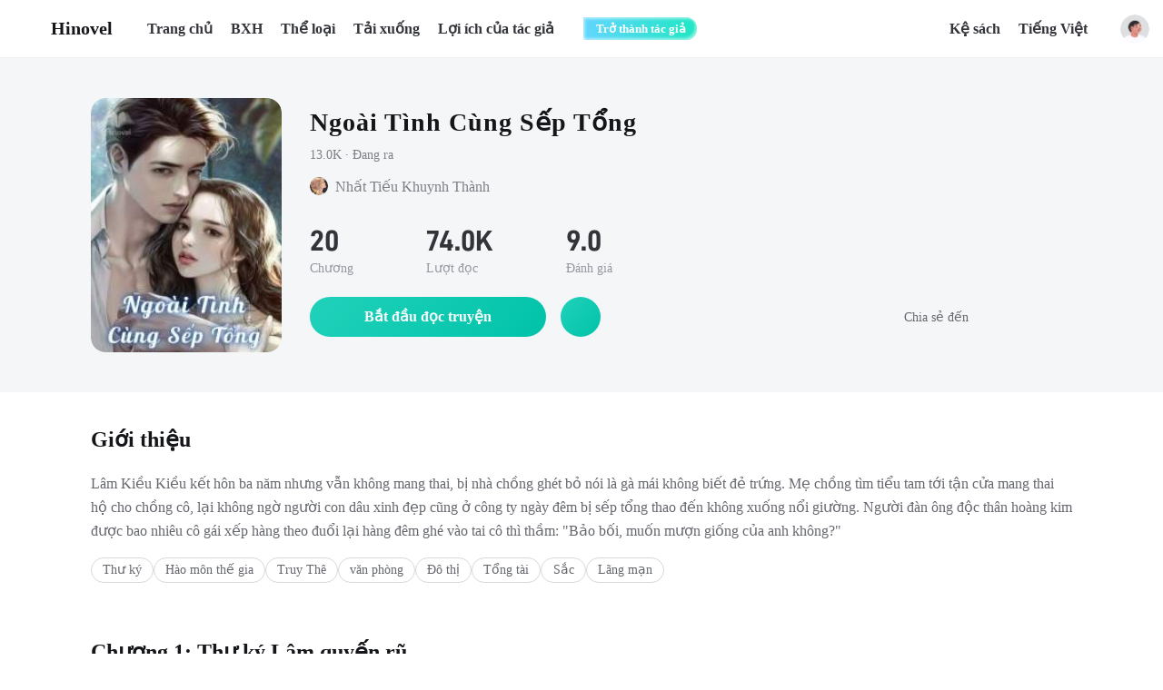

--- FILE ---
content_type: text/html; charset=utf-8
request_url: https://www.hinovel.com/vi/story/Ngo%C3%A0i-T%C3%ACnh-C%C3%B9ng-S%E1%BA%BFp-T%E1%BB%95ng_72646d36356f6a
body_size: 13783
content:
<!DOCTYPE html><html lang="vi"><head><meta charSet="utf-8"/><meta name="viewport" content="width=device-width, initial-scale=1"/><link rel="icon" href="/favicon.ico"/><link rel="apple-touch-icon-precomposed" href="/images/180x180.png" sizes="180x180"/><link rel="apple-touch-icon-precomposed" href="/images/167x167.png" sizes="167x167"/><link rel="apple-touch-icon-precomposed" href="/images/152x152.png" sizes="152x152"/><link rel="apple-touch-icon-precomposed" href="/images/144x144.png" sizes="144x144"/><link rel="apple-touch-icon-precomposed" href="/images/120x120.png" sizes="120x120"/><link rel="apple-touch-icon-precomposed" href="/images/114x114.png" sizes="114x114"/><link rel="apple-touch-icon-precomposed" href="/images/72x72.png" sizes="72x72"/><link rel="apple-touch-icon-precomposed" href="/images/57x57.png" sizes="57x57"/><meta name="apple-mobile-web-app-title" content="Hinovel"/><meta name="apple-mobile-web-app-status-bar-style" content="rgb(35, 253, 213)"/><meta property="twitter:image" content="/favicon.ico"/><meta property="twitter:url" content=""/><meta name="og:type" content="website"/><meta property="og:image" content="/favicon.ico"/><meta property="og:url" content=""/><meta name="description" content="Ngoài Tình Cùng Sếp Tổng được viết bởi tác giả Nhất Tiếu Khuynh Thành trên Hinovel. Đây là một quyển tiểu thuyết Thư ký,Hào môn thế gia,Truy Thê. Đọc sách hay trực tuyến trên Hinovel."/><meta name="keywords" content="Ngoài Tình Cùng Sếp Tổng, Nhất Tiếu Khuynh Thành, hinovel"/><title>Ngoài Tình Cùng Sếp Tổng - Nhất Tiếu Khuynh Thành - Hinovel</title><meta name="twitter:card" content="summary_large_image"/><meta name="twitter:title" content="Ngoài Tình Cùng Sếp Tổng - Nhất Tiếu Khuynh Thành - Hinovel"/><meta name="twitter:description" content="Ngoài Tình Cùng Sếp Tổng được viết bởi tác giả Nhất Tiếu Khuynh Thành trên Hinovel. Đây là một quyển tiểu thuyết Thư ký,Hào môn thế gia,Truy Thê. Đọc sách hay trực tuyến trên Hinovel."/><meta name="twitter:image" content="https://astory-new.oss-accelerate.aliyuncs.com/vi/book/water/20231103/e71c62f0468fa0065e01cc6222d983a8.jpg?x-oss-process=image/resize,p_62/quality,q_80"/><meta property="og:title" content="Ngoài Tình Cùng Sếp Tổng - Nhất Tiếu Khuynh Thành - Hinovel"/><meta property="og:description" content="Ngoài Tình Cùng Sếp Tổng được viết bởi tác giả Nhất Tiếu Khuynh Thành trên Hinovel. Đây là một quyển tiểu thuyết Thư ký,Hào môn thế gia,Truy Thê. Đọc sách hay trực tuyến trên Hinovel."/><meta property="og:image" content="https://astory-new.oss-accelerate.aliyuncs.com/vi/book/water/20231103/e71c62f0468fa0065e01cc6222d983a8.jpg?x-oss-process=image/resize,p_62/quality,q_80"/><meta name="next-head-count" content="28"/><link data-next-font="" rel="preconnect" href="/" crossorigin="anonymous"/><link rel="preload" href="/_next/static/css/1670cedd51085ac1.css" as="style"/><link rel="stylesheet" href="/_next/static/css/1670cedd51085ac1.css" data-n-g=""/><noscript data-n-css=""></noscript><script defer="" nomodule="" src="/_next/static/chunks/polyfills-c67a75d1b6f99dc8.js"></script><script src="/_next/static/chunks/webpack-c7b18f05a91585db.js" defer=""></script><script src="/_next/static/chunks/framework-2c79e2a64abdb08b.js" defer=""></script><script src="/_next/static/chunks/main-96b80da049443b2c.js" defer=""></script><script src="/_next/static/chunks/pages/_app-2daa4245c641a7e7.js" defer=""></script><script src="/_next/static/chunks/590-0d479d173050b581.js" defer=""></script><script src="/_next/static/chunks/288-0b3c98f49d6e4294.js" defer=""></script><script src="/_next/static/chunks/650-e9f2ac5628d8c6f0.js" defer=""></script><script src="/_next/static/chunks/281-416395a16e478f3e.js" defer=""></script><script src="/_next/static/chunks/pages/story/%5Bid%5D-282a6f5a5a03638a.js" defer=""></script><script src="/_next/static/lwmDnwYGNtYYfHHlEWfRq/_buildManifest.js" defer=""></script><script src="/_next/static/lwmDnwYGNtYYfHHlEWfRq/_ssgManifest.js" defer=""></script><style data-styled="" data-styled-version="5.3.10">.kdisHA{position:fixed;top:0;z-index:999;width:100%;height:63px;background-color:#ffffff;border-bottom:1px solid #EFEFEF;box-sizing:content-box;}/*!sc*/
.kdisHA .header-main{height:100%;display:-webkit-box;display:-webkit-flex;display:-ms-flexbox;display:flex;-webkit-align-items:center;-webkit-box-align:center;-ms-flex-align:center;align-items:center;-webkit-box-pack:justify;-webkit-justify-content:space-between;-ms-flex-pack:justify;justify-content:space-between;width:1250px;}/*!sc*/
.kdisHA .header-main .header-left,.kdisHA .header-main .header-right{height:100%;display:-webkit-box;display:-webkit-flex;display:-ms-flexbox;display:flex;-webkit-align-items:center;-webkit-box-align:center;-ms-flex-align:center;align-items:center;}/*!sc*/
.kdisHA .header-main .header-left .header-logo{display:-webkit-box;display:-webkit-flex;display:-ms-flexbox;display:flex;-webkit-align-items:center;-webkit-box-align:center;-ms-flex-align:center;align-items:center;font-size:20px;font-family:SFUIDisplay-Bold,SFUIDisplay;font-weight:bold;color:#15161A;margin-right:38px;}/*!sc*/
.kdisHA .header-main .header-left .header-logo img{margin-right:9px;}/*!sc*/
.kdisHA .header-main .header-left ul{height:100%;display:-webkit-box;display:-webkit-flex;display:-ms-flexbox;display:flex;-webkit-align-items:center;-webkit-box-align:center;-ms-flex-align:center;align-items:center;}/*!sc*/
.kdisHA .header-main .header-left ul li{height:100%;margin-left:20px;line-height:63px;font-size:16px;font-family:PingFangSC-Medium,PingFang SC;color:#32343A;font-weight:600;}/*!sc*/
.kdisHA .header-main .header-left ul li:nth-child(1){margin-left:0px;}/*!sc*/
.kdisHA .header-main .header-left ul li .link-active{color:#00C3A9;}/*!sc*/
.kdisHA .header-main .header-left ul li a.link:focus,.kdisHA .header-main .header-left ul li a.link:hover{-webkit-text-decoration:none;text-decoration:none;color:#00C3A9;}/*!sc*/
.kdisHA .header-main .header-left ul li.download{position:relative;cursor:pointer;}/*!sc*/
.kdisHA .header-main .header-left ul li.download:hover span{color:#00C3A9;}/*!sc*/
.kdisHA .header-main .header-left ul li.download .download-mask{display:none;position:absolute;top:64px;left:50%;width:200px;padding:32px 0px 24px;-webkit-transform:translateX(-50%);-ms-transform:translateX(-50%);transform:translateX(-50%);background:#FFFFFF;box-shadow:4px 4px 16px 0px rgba(50,52,58,0.05),-4px -4px 16px 0px rgba(50,52,58,0.05);border-radius:6px;-webkit-flex-direction:column;-ms-flex-direction:column;flex-direction:column;-webkit-align-items:center;-webkit-box-align:center;-ms-flex-align:center;align-items:center;-webkit-transition:all 0.4s;transition:all 0.4s;}/*!sc*/
.kdisHA .header-main .header-left ul li.download .download-mask >div.desc{margin:12px 0 16px;padding:0 20px;font-size:12px;color:#7C7F87;line-height:16px;text-align:center;}/*!sc*/
.kdisHA .header-main .header-left ul li.download .download-mask >a{width:120px;height:32px;background:#222426;border-radius:21px;text-align:center;line-height:32px;cursor:pointer;font-size:12px;font-family:SFProDisplay-Semibold,SFProDisplay;font-weight:600;color:#FFFFFF;}/*!sc*/
.kdisHA .header-main .header-left ul li.download .download-mask >a+a{margin-top:10px;}/*!sc*/
.kdisHA .header-main .header-left ul li.download .download-mask >a img{position:relative;top:4.5px;margin-right:4px;}/*!sc*/
.kdisHA .header-main .header-left ul li.download:hover .download-mask{display:-webkit-box;display:-webkit-flex;display:-ms-flexbox;display:flex;}/*!sc*/
.kdisHA .header-main .header-left .author{position:relative;display:-webkit-box;display:-webkit-flex;display:-ms-flexbox;display:flex;-webkit-align-items:center;-webkit-box-align:center;-ms-flex-align:center;align-items:center;margin-left:18px;cursor:pointer;}/*!sc*/
.kdisHA .header-main .header-left .author .author-btn{position:relative;left:-14px;padding-right:12px;padding-left:14px;height:25px;background:linear-gradient(270deg,#1EE7C3 0%,#62D6FE 100%);box-shadow:inset 2px 2px 3px 0px rgba(255,255,255,0.5),inset -2px -2px 3px 0px rgba(255,255,255,0.5);border-radius:0px 25px 25px 0px;z-index:-1;font-size:13px;font-family:PingFangSC-Semibold,PingFang SC;font-weight:600;color:#FFFFFF;}/*!sc*/
.kdisHA .header-main .header-right{display:-webkit-box;display:-webkit-flex;display:-ms-flexbox;display:flex;-webkit-align-items:center;-webkit-box-align:center;-ms-flex-align:center;align-items:center;height:100%;-webkit-flex:1;-ms-flex:1;flex:1;-webkit-box-pack:end;-webkit-justify-content:flex-end;-ms-flex-pack:end;justify-content:flex-end;}/*!sc*/
.kdisHA .header-main .header-right .item-icon{display:-webkit-box;display:-webkit-flex;display:-ms-flexbox;display:flex;-webkit-align-items:center;-webkit-box-align:center;-ms-flex-align:center;align-items:center;font-size:16px;font-family:PingFangSC-Medium,PingFang SC;font-weight:600;color:#32343A;margin-right:24px;cursor:pointer;}/*!sc*/
.kdisHA .header-main .header-right .item-icon2{margin-right:20px;}/*!sc*/
.kdisHA .header-main .header-right .item-icon2 >img{margin-right:2px;}/*!sc*/
.kdisHA .header-main .header-right .avatar-box{display:-webkit-box;display:-webkit-flex;display:-ms-flexbox;display:flex;-webkit-align-items:center;-webkit-box-align:center;-ms-flex-align:center;align-items:center;cursor:pointer;}/*!sc*/
.kdisHA .pay-pop-box{position:fixed;left:0;top:0;width:100%;height:100%;background:rgba(0,0,0,0.5);}/*!sc*/
.kdisHA .pay-pop-box .content-box{position:absolute;left:50%;top:50%;-webkit-transform:translate(-50%,-50%);-ms-transform:translate(-50%,-50%);transform:translate(-50%,-50%);width:300px;min-height:250px;background:#FFFFFF;border-radius:12px;text-align:center;padding:28px 35px 24px;}/*!sc*/
.kdisHA .pay-pop-box .content-box .close-icon{position:absolute;right:16px;top:16px;cursor:pointer;display:-webkit-box;display:-webkit-flex;display:-ms-flexbox;display:flex;-webkit-align-items:center;-webkit-box-align:center;-ms-flex-align:center;align-items:center;-webkit-box-pack:center;-webkit-justify-content:center;-ms-flex-pack:center;justify-content:center;}/*!sc*/
.kdisHA .pay-pop-box .content-box .pay-text{margin-top:6px;}/*!sc*/
.kdisHA .pay-pop-box .content-box .pay-text h2{font-size:18px;font-family:'SF-UI-Display-Medium';color:#15161A;line-height:25px;}/*!sc*/
.kdisHA .pay-pop-box .content-box .pay-text p{margin-top:10px;font-size:14px;color:#999BA1;line-height:20px;}/*!sc*/
.kdisHA .pay-pop-box .content-box .pay-text p span{font-size:16px;font-family:'SF-UI-Display-Semibold';color:#00C3A9;margin-right:2px;}/*!sc*/
.kdisHA .pay-pop-box .content-box button{margin-top:20px;width:230px;height:44px;background:linear-gradient(131deg,#21D1BA 0%,#00C3A9 100%);border-radius:22px;font-size:16px;font-family:'SF-UI-Display-Semibold';color:#FFFFFF;cursor:pointer;}/*!sc*/
data-styled.g2[id="styleWrapper__HeaderWrapper-sc-15ra6gu-0"]{content:"kdisHA,"}/*!sc*/
.gyMRdT{-webkit-flex:1;-ms-flex:1;flex:1;margin-left:56px;margin-right:28px;-webkit-transition:all 0.3s ease-in-out;transition:all 0.3s ease-in-out;}/*!sc*/
.gyMRdT .search-input{height:34px;background:#F2F2F2;border-radius:18px;border:none;box-shadow:none;outline:none;}/*!sc*/
.gyMRdT .search-input .ant-input-prefix{margin-inline-end:8px;}/*!sc*/
.gyMRdT .search-input input{background:#F2F2F2;font-size:14px;font-family:PingFangSC-Medium,PingFang SC;font-weight:600;color:#32343A;}/*!sc*/
.gyMRdT .search-input input::-webkit-input-placeholder{font-family:PingFangSC-Regular,PingFang SC;font-weight:400;color:#9497A1;}/*!sc*/
.gyMRdT .search-input input:-moz-placeholder{font-family:PingFangSC-Regular,PingFang SC;font-weight:400;color:#9497A1;}/*!sc*/
.gyMRdT .search-input input::-moz-placeholder{font-family:PingFangSC-Regular,PingFang SC;font-weight:400;color:#9497A1;}/*!sc*/
.gyMRdT .search-input input::-ms-input-placeholder{font-family:PingFangSC-Regular,PingFang SC;font-weight:400;color:#9497A1;}/*!sc*/
.gyMRdT .ant-popover .ant-popover-inner{padding:0;}/*!sc*/
data-styled.g3[id="styleSearch__SearchWrapper-sc-jgcbp-0"]{content:"gyMRdT,"}/*!sc*/
.Xtmko{overflow:hidden;}/*!sc*/
.Xtmko .book-cover{-webkit-transition:-webkit-transform .4s ease-in-out;-webkit-transition:transform .4s ease-in-out;transition:transform .4s ease-in-out;vertical-align:initial;}/*!sc*/
.Xtmko .book-cover:hover{-webkit-transform:scale(1.1);-ms-transform:scale(1.1);transform:scale(1.1);}/*!sc*/
data-styled.g5[id="Image__NextImageWrapper-sc-xjvyhu-0"]{content:"Xtmko,"}/*!sc*/
.kerjgI .ant-popover .ant-popover-inner{padding:0;}/*!sc*/
.kerjgI .lang-switch{position:relative;display:-webkit-box;display:-webkit-flex;display:-ms-flexbox;display:flex;-webkit-align-items:center;-webkit-box-align:center;-ms-flex-align:center;align-items:center;font-weight:600;cursor:pointer;height:100%;margin-right:20px;}/*!sc*/
.kerjgI .lang-switch span{display:-webkit-box;display:-webkit-flex;display:-ms-flexbox;display:flex;-webkit-align-items:center;-webkit-box-align:center;-ms-flex-align:center;align-items:center;font-size:16px;font-family:PingFangSC-Medium,PingFang SC;font-weight:600;color:#32343A;}/*!sc*/
.kerjgI .lang-switch span img{margin-top:4px;margin-left:4px;}/*!sc*/
data-styled.g11[id="LangSwitch__LangSwitchWrapper-sc-rzsmvl-0"]{content:"kerjgI,"}/*!sc*/
.iDgXcl{width:100%;height:270px;background:#32343A;}/*!sc*/
.iDgXcl .footer-main{display:-webkit-box;display:-webkit-flex;display:-ms-flexbox;display:flex;-webkit-box-pack:justify;-webkit-justify-content:space-between;-ms-flex-pack:justify;justify-content:space-between;}/*!sc*/
.iDgXcl .footer-main .left{margin-top:45px;}/*!sc*/
.iDgXcl .footer-main .left .logo{display:-webkit-box;display:-webkit-flex;display:-ms-flexbox;display:flex;-webkit-align-items:center;-webkit-box-align:center;-ms-flex-align:center;align-items:center;}/*!sc*/
.iDgXcl .footer-main .left .logo span{padding-left:4px;font-size:30px;font-family:Poppins-Bold,Poppins;font-weight:bold;color:#00C3A9;}/*!sc*/
.iDgXcl .footer-main .left ul{margin-top:39px;height:40px;display:-webkit-box;display:-webkit-flex;display:-ms-flexbox;display:flex;-webkit-align-items:center;-webkit-box-align:center;-ms-flex-align:center;align-items:center;}/*!sc*/
.iDgXcl .footer-main .left ul li{display:inline-block;width:130px;height:40px;background:#FFFFFF;border-radius:8px;text-align:center;line-height:40px;margin-right:10px;cursor:pointer;}/*!sc*/
.iDgXcl .footer-main .left ul li img{position:relative;top:4.5px;margin-right:4px;}/*!sc*/
.iDgXcl .footer-main .left ul .qr-code{position:relative;}/*!sc*/
.iDgXcl .footer-main .left ul .qr-code .download-mask{display:none;position:absolute;bottom:55px;left:50%;width:180px;padding:36px 0px 28px;-webkit-transform:translateX(-50%);-ms-transform:translateX(-50%);transform:translateX(-50%);background:#FFFFFF;box-shadow:4px 4px 16px 0px rgba(50,52,58,0.05),-4px -4px 16px 0px rgba(50,52,58,0.05);border-radius:6px;-webkit-flex-direction:column;-ms-flex-direction:column;flex-direction:column;-webkit-align-items:center;-webkit-box-align:center;-ms-flex-align:center;align-items:center;-webkit-transition:all 0.4s;transition:all 0.4s;}/*!sc*/
.iDgXcl .footer-main .left ul .qr-code .download-mask >div.desc{margin-top:12px;padding:0 19px;font-size:12px;color:#7C7F87;line-height:16px;text-align:center;}/*!sc*/
.iDgXcl .footer-main .left ul .qr-code:hover .download-mask{display:-webkit-box;display:-webkit-flex;display:-ms-flexbox;display:flex;}/*!sc*/
.iDgXcl .footer-main .left .copy-right{margin-top:28px;font-size:12px;color:#98999C;line-height:16px;}/*!sc*/
.iDgXcl .footer-main >ul{margin-top:50px;-webkit-flex:1;-ms-flex:1;flex:1;width:0;display:-webkit-box;display:-webkit-flex;display:-ms-flexbox;display:flex;-webkit-box-pack:justify;-webkit-justify-content:space-between;-ms-flex-pack:justify;justify-content:space-between;margin-left:60px;}/*!sc*/
.iDgXcl .footer-main >ul li{display:inline-block;float:left;}/*!sc*/
.iDgXcl .footer-main >ul li:last-child{margin-right:0px;}/*!sc*/
.iDgXcl .footer-main >ul li h4{font-size:20px;font-family:SFProDisplay-Semibold,SFProDisplay;font-weight:600;color:#EEEEEE;line-height:30px;}/*!sc*/
.iDgXcl .footer-main >ul li a{display:-webkit-box;display:-webkit-flex;display:-ms-flexbox;display:flex;-webkit-align-items:center;-webkit-box-align:center;-ms-flex-align:center;align-items:center;font-size:14px;color:rgba(255,255,255,0.65);margin-top:20px;}/*!sc*/
.iDgXcl .footer-main >ul li a img{margin-right:10px;}/*!sc*/
.iDgXcl .footer-main >ul .contact_us a img{margin-right:4px;}/*!sc*/
data-styled.g13[id="Footer__FooterWrapper-sc-ohos7-0"]{content:"iDgXcl,"}/*!sc*/
.eevsmV{min-height:100vh;display:-webkit-box;display:-webkit-flex;display:-ms-flexbox;display:flex;-webkit-flex-direction:column;-ms-flex-direction:column;flex-direction:column;}/*!sc*/
.eevsmV .header-vis{height:64px;margin:0 auto;}/*!sc*/
.eevsmV main{width:100%;-webkit-flex:1;-ms-flex:1;flex:1;}/*!sc*/
data-styled.g14[id="Layout__LayoutWrapper-sc-1fjyxa7-0"]{content:"eevsmV,"}/*!sc*/
.QihVh .read-btn{display:inline-block;min-width:260px;padding:0 20px;height:44px;background:linear-gradient(131deg,#21D1BA 0%,#00C3A9 100%);border-radius:46px;line-height:44px;text-align:center;font-size:16px;font-family:SFProDisplay-Semibold,SFProDisplay;font-weight:600;color:#FFFFFF;}/*!sc*/
.QihVh .story-header{min-height:368px;background:#F5F6F7;padding-top:44px;padding-bottom:44px;}/*!sc*/
.QihVh .story-header .main{display:-webkit-box;display:-webkit-flex;display:-ms-flexbox;display:flex;-webkit-box-pack:justify;-webkit-justify-content:space-between;-ms-flex-pack:justify;justify-content:space-between;}/*!sc*/
.QihVh .story-header .main .right{-webkit-flex:1;-ms-flex:1;flex:1;width:0;display:-webkit-box;display:-webkit-flex;display:-ms-flexbox;display:flex;-webkit-flex-direction:column;-ms-flex-direction:column;flex-direction:column;margin-left:31px;padding:10px 0;}/*!sc*/
.QihVh .story-header .main .right h1{font-size:28px;font-family:SFProDisplay-Semibold,SFProDisplay;font-weight:600;color:#15161A;-webkit-letter-spacing:1px;-moz-letter-spacing:1px;-ms-letter-spacing:1px;letter-spacing:1px;margin-bottom:12px;white-space:nowrap;overflow:hidden;text-overflow:ellipsis;}/*!sc*/
.QihVh .story-header .main .right .state{font-size:14px;color:#7C7F87;line-height:16px;margin-bottom:16px;}/*!sc*/
.QihVh .story-header .main .right .author-avatar{display:-webkit-box;display:-webkit-flex;display:-ms-flexbox;display:flex;-webkit-align-items:center;-webkit-box-align:center;-ms-flex-align:center;align-items:center;font-size:16px;color:#7C7F87;margin-bottom:34px;}/*!sc*/
.QihVh .story-header .main .right .author-avatar .book-cover{border-radius:100% !important;}/*!sc*/
.QihVh .story-header .main .right .author-avatar >span{margin-left:8px;margin-right:3px;}/*!sc*/
.QihVh .story-header .main .right .record{display:-webkit-box;display:-webkit-flex;display:-ms-flexbox;display:flex;-webkit-align-items:center;-webkit-box-align:center;-ms-flex-align:center;align-items:center;margin-bottom:24px;}/*!sc*/
.QihVh .story-header .main .right .record .record-li{margin-right:80px;}/*!sc*/
.QihVh .story-header .main .right .record .record-li .num{font-size:32px;font-family:'D-DIN-PRO-700-Bold';color:#32343A;line-height:32px;margin-bottom:8px;display:-webkit-box;display:-webkit-flex;display:-ms-flexbox;display:flex;-webkit-align-items:center;-webkit-box-align:center;-ms-flex-align:center;align-items:center;}/*!sc*/
.QihVh .story-header .main .right .record .record-li .num .star-box{margin-left:6px;}/*!sc*/
.QihVh .story-header .main .right .record .record-li .num .star-box img{margin-right:4px;}/*!sc*/
.QihVh .story-header .main .right .record .record-li .text{font-size:14px;font-family:PingFangSC-Regular,PingFang SC;font-weight:400;color:#9497A1;line-height:14px;}/*!sc*/
.QihVh .story-header .main .right .read-share{display:-webkit-box;display:-webkit-flex;display:-ms-flexbox;display:flex;-webkit-align-items:center;-webkit-box-align:center;-ms-flex-align:center;align-items:center;-webkit-box-pack:justify;-webkit-justify-content:space-between;-ms-flex-pack:justify;justify-content:space-between;}/*!sc*/
.QihVh .story-header .main .right .read-share .left{display:-webkit-box;display:-webkit-flex;display:-ms-flexbox;display:flex;-webkit-align-items:center;-webkit-box-align:center;-ms-flex-align:center;align-items:center;}/*!sc*/
.QihVh .story-header .main .right .read-share .left .collect-btn{cursor:pointer;margin-left:16px;width:44px;height:44px;background:linear-gradient(131deg,#21D1BA 0%,#00C3A9 100%);border-radius:100%;display:-webkit-box;display:-webkit-flex;display:-ms-flexbox;display:flex;-webkit-align-items:center;-webkit-box-align:center;-ms-flex-align:center;align-items:center;-webkit-box-pack:center;-webkit-justify-content:center;-ms-flex-pack:center;justify-content:center;}/*!sc*/
.QihVh .story-header .main .right .read-share .share{display:-webkit-box;display:-webkit-flex;display:-ms-flexbox;display:flex;-webkit-align-items:center;-webkit-box-align:center;-ms-flex-align:center;align-items:center;}/*!sc*/
.QihVh .story-header .main .right .read-share .share span{font-size:14px;color:#65676E;margin-right:16px;}/*!sc*/
.QihVh .story-header .main .right .read-share .share >a{margin-right:24px;display:-webkit-box;display:-webkit-flex;display:-ms-flexbox;display:flex;-webkit-align-items:center;-webkit-box-align:center;-ms-flex-align:center;align-items:center;}/*!sc*/
.QihVh .summary{padding-top:40px;margin-bottom:64px;}/*!sc*/
.QihVh .summary h2{font-size:24px;font-family:SFProDisplay-Semibold,SFProDisplay;font-weight:600;color:#15161A;line-height:24px;margin-bottom:24px;}/*!sc*/
.QihVh .summary p{font-size:16px;color:#65676E;line-height:26px;margin-bottom:16px;}/*!sc*/
.QihVh .summary .label{display:-webkit-box;display:-webkit-flex;display:-ms-flexbox;display:flex;-webkit-flex-wrap:wrap;-ms-flex-wrap:wrap;flex-wrap:wrap;gap:12px;}/*!sc*/
.QihVh .summary .label span{height:28px;text-align:center;min-width:50px;justify-self:flex-end;width:-webkit-max-content;width:-moz-max-content;width:max-content;padding:0px 12px;border-radius:18px;border:1px solid #D9D9D9;font-size:14px;color:#65676E;line-height:26px;}/*!sc*/
.QihVh .chapter-box{margin-bottom:80px;}/*!sc*/
.QihVh .chapter-box h2{font-size:24px;font-family:SFProDisplay-Semibold,SFProDisplay;font-weight:600;color:#15161A;line-height:24px;margin-bottom:32px;}/*!sc*/
.QihVh .chapter-box .chapter-content{font-size:17px;color:#32343A;line-height:27px;margin-bottom:44px;}/*!sc*/
.QihVh .chapter-box .chapter-content p+p{margin-top:27px;}/*!sc*/
.QihVh .chapter-box .chapter-btn{text-align:center;}/*!sc*/
data-styled.g22[id="commonStyle__StoryWrapper-sc-1o5adpv-7"]{content:"QihVh,"}/*!sc*/
</style></head><body><div id="__next"><div class="Layout__LayoutWrapper-sc-1fjyxa7-0 eevsmV"><header class="styleWrapper__HeaderWrapper-sc-15ra6gu-0 kdisHA"><div class="header-main main-width"><div class="header-left"><a class="header-logo" href="/vi"><img alt="" loading="lazy" width="32" height="32" decoding="async" data-nimg="1" style="color:transparent" srcSet="/_next/image?url=%2Fimages%2Flogo.png&amp;w=32&amp;q=75 1x, /_next/image?url=%2Fimages%2Flogo.png&amp;w=64&amp;q=75 2x" src="/_next/image?url=%2Fimages%2Flogo.png&amp;w=64&amp;q=75"/>Hinovel</a><ul><li><a class="link " href="/vi">Trang chủ</a></li><li><a class="link " href="/vi/ranking">BXH</a></li><li><a class="link " href="/vi/genre">Thể loại</a></li><li class="download"><span>Tải xuống</span><div class="download-mask"><canvas style="height:120px;width:120px" height="120" width="120" id="qrCode"></canvas><div class="desc">Quét mã QR, tải xuống Hinovel App.</div><a href="https://apps.apple.com/us/app/id1492422313" target="_blank"><img alt="" loading="lazy" width="18" height="18" decoding="async" data-nimg="1" style="color:transparent" srcSet="/_next/image?url=%2Fimages%2Fapple_icon2.png&amp;w=32&amp;q=75 1x, /_next/image?url=%2Fimages%2Fapple_icon2.png&amp;w=48&amp;q=75 2x" src="/_next/image?url=%2Fimages%2Fapple_icon2.png&amp;w=48&amp;q=75"/>App Store</a><a href="https://play.google.com/store/apps/details?id=com.aynovel.vixs" target="_blank"><img alt="" loading="lazy" width="18" height="18" decoding="async" data-nimg="1" style="color:transparent" srcSet="/_next/image?url=%2Fimages%2Fgoogle_icon.png&amp;w=32&amp;q=75 1x, /_next/image?url=%2Fimages%2Fgoogle_icon.png&amp;w=48&amp;q=75 2x" src="/_next/image?url=%2Fimages%2Fgoogle_icon.png&amp;w=48&amp;q=75"/>Google Play</a></div></li><li><a class="link" href="https://writer.hinovel.com/#/tutorial/vi_market" target="_blank">Lợi ích của tác giả</a></li></ul><a class="author" href="https://writer.hinovel.com" target="_blank"><img alt="" loading="lazy" width="28" height="28" decoding="async" data-nimg="1" style="color:transparent" srcSet="/_next/image?url=%2Fimages%2Fheader_author_icon.png&amp;w=32&amp;q=75 1x, /_next/image?url=%2Fimages%2Fheader_author_icon.png&amp;w=64&amp;q=75 2x" src="/_next/image?url=%2Fimages%2Fheader_author_icon.png&amp;w=64&amp;q=75"/><button class="author-btn">Trở thành tác giả</button></a></div><div class="header-right"><div class="styleSearch__SearchWrapper-sc-jgcbp-0 gyMRdT search-container" style="display:none"><div><span class="ant-input-affix-wrapper search-input css-12jzuas"><span class="ant-input-prefix"><img alt="" loading="lazy" width="20" height="20" decoding="async" data-nimg="1" style="color:transparent" srcSet="/_next/image?url=%2Fimages%2Fsearch_icon.png&amp;w=32&amp;q=75 1x, /_next/image?url=%2Fimages%2Fsearch_icon.png&amp;w=48&amp;q=75 2x" src="/_next/image?url=%2Fimages%2Fsearch_icon.png&amp;w=48&amp;q=75"/></span><input placeholder="Tìm truyện" class="ant-input css-12jzuas" type="text" value=""/></span></div></div><div class="item-icon header-search-icon"><img alt="" loading="lazy" width="20" height="20" decoding="async" data-nimg="1" style="color:transparent" srcSet="/_next/image?url=%2Fimages%2Fsearch_icon.png&amp;w=32&amp;q=75 1x, /_next/image?url=%2Fimages%2Fsearch_icon.png&amp;w=48&amp;q=75 2x" src="/_next/image?url=%2Fimages%2Fsearch_icon.png&amp;w=48&amp;q=75"/></div><a class="item-icon item-icon2" href="/vi/library"><img alt="" loading="lazy" width="24" height="24" decoding="async" data-nimg="1" style="color:transparent" srcSet="/_next/image?url=%2Fimages%2Fbookshelf_icon.png&amp;w=32&amp;q=75 1x, /_next/image?url=%2Fimages%2Fbookshelf_icon.png&amp;w=48&amp;q=75 2x" src="/_next/image?url=%2Fimages%2Fbookshelf_icon.png&amp;w=48&amp;q=75"/>Kệ sách</a><div class="LangSwitch__LangSwitchWrapper-sc-rzsmvl-0 kerjgI lang-container"><div class="lang-switch"><span>Tiếng Việt<img alt="" loading="lazy" width="12" height="8" decoding="async" data-nimg="1" style="color:transparent" srcSet="/_next/image?url=%2Fimages%2Fdown_icon.png&amp;w=16&amp;q=75 1x, /_next/image?url=%2Fimages%2Fdown_icon.png&amp;w=32&amp;q=75 2x" src="/_next/image?url=%2Fimages%2Fdown_icon.png&amp;w=32&amp;q=75"/></span></div></div><div class="avatar-box"><div class="Image__NextImageWrapper-sc-xjvyhu-0 Xtmko my-images" style="width:32px;height:32px;border-radius:16px"><div class="ant-image css-12jzuas" style="width:32px;height:32px"><img alt="" class="ant-image-img book-cover" style="height:32px;border-radius:16px" src="/images/author_default.png" width="32" height="32"/><div aria-hidden="true" class="ant-image-placeholder"><div class="ant-image css-12jzuas" style="width:32px;height:32px"><img alt="" class="ant-image-img" style="height:32px" src="/images/mask.png" width="32" height="32"/></div></div></div></div></div></div></div></header><div class="header-vis"></div><main><div class="commonStyle__StoryWrapper-sc-1o5adpv-7 QihVh"><div class="story-header"><div class="main main-width"><div class="Image__NextImageWrapper-sc-xjvyhu-0 Xtmko my-images" style="width:210px;height:280px;border-radius:16px"><div class="ant-image css-12jzuas" style="width:210px;height:280px"><img alt="" class="ant-image-img book-cover" style="height:280px;border-radius:16px" src="https://astory-new.oss-accelerate.aliyuncs.com/vi/book/water/20231103/e71c62f0468fa0065e01cc6222d983a8.jpg?x-oss-process=image/resize,p_62/quality,q_80" width="210" height="280"/><div aria-hidden="true" class="ant-image-placeholder"><div class="ant-image css-12jzuas" style="width:210px;height:280px"><img alt="" class="ant-image-img" style="height:280px" src="/images/mask.png" width="210" height="280"/></div></div></div></div><div class="right"><h1 title="Ngoài Tình Cùng Sếp Tổng">Ngoài Tình Cùng Sếp Tổng</h1><div class="state">13.0K · <span>Đang ra</span></div><a class="author-avatar" href="/vi/author/Nh%E1%BA%A5t-Ti%E1%BA%BFu-Khuynh-Th%C3%A0nh_1378"><div class="Image__NextImageWrapper-sc-xjvyhu-0 Xtmko my-images" style="width:20px;height:20px;border-radius:8px"><div class="ant-image css-12jzuas" style="width:20px;height:20px"><img alt="" class="ant-image-img book-cover" style="height:20px;border-radius:8px" src="https://astory-new.oss-accelerate.aliyuncs.com/vi/app/common/20230112/2b869b6e6f45fd30bdf05e083da6bc59.jpeg" width="20" height="20"/><div aria-hidden="true" class="ant-image-placeholder"><div class="ant-image css-12jzuas" style="width:20px;height:20px"><img alt="" class="ant-image-img" style="height:20px" src="/images/author_default.png" width="20" height="20"/></div></div></div></div><span>Nhất Tiếu Khuynh Thành</span><img alt="" loading="lazy" width="8" height="12" decoding="async" data-nimg="1" style="color:transparent" srcSet="/_next/image?url=%2Fimages%2Fp_left.png&amp;w=16&amp;q=75 1x" src="/_next/image?url=%2Fimages%2Fp_left.png&amp;w=16&amp;q=75"/></a><div class="record"><div class="record-li"><div class="num">20</div><div class="text">Chương</div></div><div class="record-li"><div class="num">74.0K</div><div class="text">Lượt đọc</div></div><div class="record-li"><div class="num">9.0<div class="star-box"><img alt="" loading="lazy" width="20" height="20" decoding="async" data-nimg="1" style="color:transparent" srcSet="/_next/image?url=%2Fimages%2Fstar_light.png&amp;w=32&amp;q=75 1x, /_next/image?url=%2Fimages%2Fstar_light.png&amp;w=48&amp;q=75 2x" src="/_next/image?url=%2Fimages%2Fstar_light.png&amp;w=48&amp;q=75"/><img alt="" loading="lazy" width="20" height="20" decoding="async" data-nimg="1" style="color:transparent" srcSet="/_next/image?url=%2Fimages%2Fstar_light.png&amp;w=32&amp;q=75 1x, /_next/image?url=%2Fimages%2Fstar_light.png&amp;w=48&amp;q=75 2x" src="/_next/image?url=%2Fimages%2Fstar_light.png&amp;w=48&amp;q=75"/><img alt="" loading="lazy" width="20" height="20" decoding="async" data-nimg="1" style="color:transparent" srcSet="/_next/image?url=%2Fimages%2Fstar_light.png&amp;w=32&amp;q=75 1x, /_next/image?url=%2Fimages%2Fstar_light.png&amp;w=48&amp;q=75 2x" src="/_next/image?url=%2Fimages%2Fstar_light.png&amp;w=48&amp;q=75"/><img alt="" loading="lazy" width="20" height="20" decoding="async" data-nimg="1" style="color:transparent" srcSet="/_next/image?url=%2Fimages%2Fstar_light.png&amp;w=32&amp;q=75 1x, /_next/image?url=%2Fimages%2Fstar_light.png&amp;w=48&amp;q=75 2x" src="/_next/image?url=%2Fimages%2Fstar_light.png&amp;w=48&amp;q=75"/><img alt="" loading="lazy" width="20" height="20" decoding="async" data-nimg="1" style="color:transparent" srcSet="/_next/image?url=%2Fimages%2Fstar_light_empty.png&amp;w=32&amp;q=75 1x, /_next/image?url=%2Fimages%2Fstar_light_empty.png&amp;w=48&amp;q=75 2x" src="/_next/image?url=%2Fimages%2Fstar_light_empty.png&amp;w=48&amp;q=75"/></div></div><div class="text">Đánh giá</div></div></div><div class="read-share"><div class="left"><a class="read-btn" href="/vi/story/Ngo%C3%A0i-T%C3%ACnh-C%C3%B9ng-S%E1%BA%BFp-T%E1%BB%95ng_72646d36356f6a/Ch%C6%B0%C6%A1ng-1-Th%C6%B0-k%C3%BD-L%C3%A2m-quy%E1%BA%BFn-r%C5%A9_140623">Bắt đầu đọc truyện</a><div class="collect-btn"><img alt="" loading="lazy" width="26" height="26" decoding="async" data-nimg="1" style="color:transparent" srcSet="/_next/image?url=%2Fimages%2Fun_collect_icon.png&amp;w=32&amp;q=75 1x, /_next/image?url=%2Fimages%2Fun_collect_icon.png&amp;w=64&amp;q=75 2x" src="/_next/image?url=%2Fimages%2Fun_collect_icon.png&amp;w=64&amp;q=75"/></div></div><div class="share"><span>Chia sẻ đến</span><a rel="nofollow" href="https://www.facebook.com/sharer.php?u=" target="_blank"><img alt="" loading="lazy" width="24" height="24" decoding="async" data-nimg="1" style="color:transparent" srcSet="/_next/image?url=%2Fimages%2Ffacebook_share.png&amp;w=32&amp;q=75 1x, /_next/image?url=%2Fimages%2Ffacebook_share.png&amp;w=48&amp;q=75 2x" src="/_next/image?url=%2Fimages%2Ffacebook_share.png&amp;w=48&amp;q=75"/></a><a rel="nofollow" href="https://twitter.com/intent/tweet?text=Ngoài Tình Cùng Sếp Tổng&amp;url=" target="_blank"><img alt="" loading="lazy" width="26" height="24" decoding="async" data-nimg="1" style="color:transparent" srcSet="/_next/image?url=%2Fimages%2Ftwitter_share.png&amp;w=32&amp;q=75 1x, /_next/image?url=%2Fimages%2Ftwitter_share.png&amp;w=64&amp;q=75 2x" src="/_next/image?url=%2Fimages%2Ftwitter_share.png&amp;w=64&amp;q=75"/></a></div></div></div></div></div><div class="summary main-width"><h2>Giới thiệu</h2><p>Lâm Kiều Kiều kết hôn ba năm nhưng vẫn không mang thai, bị nhà chồng ghét bỏ nói là gà mái không biết đẻ trứng.

Mẹ chồng tìm tiểu tam tới tận cửa mang thai hộ cho chồng cô, lại không ngờ người con dâu xinh đẹp cũng ở công ty ngày đêm bị sếp tổng thao đến không xuống nổi giường.

Người đàn ông độc thân hoàng kim được bao nhiêu cô gái xếp hàng theo đuổi lại hàng đêm ghé vào tai cô thì thầm: &quot;Bảo bối, muốn mượn giống của anh không?&quot;

</p><div class="label"><span>Thư ký</span><span>Hào môn thế gia</span><span>Truy Thê</span><span>văn phòng</span><span>Đô thị</span><span>Tổng tài</span><span>Sắc</span><span>Lãng mạn</span></div></div><div class="chapter-box main-width"><h2>Chương 1: Thư ký Lâm quyến rũ</h2><div class="chapter-content"><p>Tập đoàn Mộ thị luôn là doanh nghiệp đứng đầu trong ngành bất động sản nước V. Kể từ khi bắt đầu thành lập từ thời Mộ Thành Lâm, đến nay đã hơn ba mươi năm chinh chiến thương trường.</p><p>Theo con số thống kê ước tính thì hiện tại Mộ thị đã nắm giữ hơn năm mươi phần trăm đất kinh doanh, trong đó có rất nhiều mảnh đất đã xây dựng nên các khu chung cư, biệt thự tấc đất tấc vàng, các khu bệnh viện, trường học, trung tâm thương mại sầm uất.</p><p>Trải qua nhiều năm phát triển, Mộ thị còn vươn tay qua các ngành nghề khác, mở rộng kinh doanh sang thị trường thời trang, ẩm thực, nhà hàng khách sạn, công nghệ kỹ thuật, trang sức đá quý, y tế giáo dục,...</p><p>Đến nay, người cầm quyền mới của nhà họ Mộ, Mộ Bắc Thần, đã lên nắm quyền điều hành tập đoàn hơn 5 năm và mang về rất nhiều thành công mới cho doanh nghiệp. Quy mô của tập đoàn Mộ thị được mở rộng gấp đôi so với trước, ngoài ra còn không ngừng mở thêm các chi nhánh ở cả trong và ngoài nước.</p><p>Đối với một người đàn ông ưu tú như vậy, có ai lại không muốn được cùng hắn nên duyên vợ chồng? Càng đừng nói Mộ Bắc Thần không chỉ vô cùng tài giỏi mà còn có một vẻ bề ngoài hào hoa phong nhã. Một người đàn ông vừa có tiền có quyền lại còn có nhan sắc, không biết có bao nhiêu cô gái xếp hàng theo đuổi hắn ngoài kia.</p><p>Nhưng thời gian gần đây, trong giới thượng lưu đều truyền tai nhau một tin tức cực kỳ thú vị. Đó là bên cạnh Mộ tổng xuất hiện một vị thư ký Lâm vô cùng xinh đẹp. Từ xưa đến nay tổng tài và thư ký đều lắm thị phi, mặc dù Mộ Bắc Thần trăng hoa đa tình, tình nhân trải dài khắp thế giới, nhưng hắn chưa bao giờ để việc tư cắm vào việc chung. Công việc là công việc, đời tư là đời tư.</p><p>Hắn nổi tiếng trong giới là vị tổng tài không ăn cỏ gần hang. Tuyệt đối sẽ không qua lại với nhân viên dưới trướng của mình, tất cả tình nhân đều là người bên ngoài, không có mối liên quan nào tới sự nghiệp của hắn.</p><p>Dưới trướng của hắn có một đội thư ký chuyên nghiệp, năng lực làm việc cực kỳ xuất sắc, nhưng bọn họ nếu không phải là nam thì cũng là những người phụ nữ đứng tuổi đã có gia đình, nhan sắc bình thường, không thể tạo ra scandal nào với hắn cả.</p><p>Thế nhưng, ba tháng trước, mọi chuyện đã khác. Sau một chuyến công tác kiểm tra đột xuất một chi nhánh trực thuộc tập đoàn, Mộ Bắc Thần đã mang về tổng công ty một vị thư ký Lâm xinh đẹp.</p><p>Cô gái này trẻ trung quyến rũ, dáng người lả lướt, ngực lớn mông cong, lại còn được Mộ tổng đặc biệt ưu ái giữ làm thư ký riêng mang theo bên người.</p><p>Bất kỳ ai nhìn thấy cô đều không thể không nói thầm một câu hồ ly tinh, cho nên cả giới thượng lưu và toàn bộ công ty đều đang lưu truyền một lời đồn rằng...</p><p>Mộ tổng muốn ăn cỏ gần hang rồi.</p></div><div class="chapter-btn"><a class="read-btn" href="/vi/story/Ngo%C3%A0i-T%C3%ACnh-C%C3%B9ng-S%E1%BA%BFp-T%E1%BB%95ng_72646d36356f6a/Ch%C6%B0%C6%A1ng-2-V%C6%B0u-v%E1%BA%ADt-khi%E1%BA%BFn-%C4%91%C3%A0n-%C3%B4ng-%C4%91i%C3%AAn-cu%E1%BB%93ng_140624">Đọc tiếp</a></div></div><div class="main-width"></div></div></main><footer style="margin-top:20px" class="Footer__FooterWrapper-sc-ohos7-0 iDgXcl"><div class="footer-main main-width"><div class="left"><div class="logo"><img alt="" loading="lazy" width="78" height="44" decoding="async" data-nimg="1" style="color:transparent" srcSet="/_next/image?url=%2Fimages%2Ffooter_logo.png&amp;w=96&amp;q=75 1x, /_next/image?url=%2Fimages%2Ffooter_logo.png&amp;w=256&amp;q=75 2x" src="/_next/image?url=%2Fimages%2Ffooter_logo.png&amp;w=256&amp;q=75"/><span>Hinovel</span></div><ul><li><a href="https://apps.apple.com/us/app/id1492422313" target="_blank"><img alt="" loading="lazy" width="22" height="22" decoding="async" data-nimg="1" style="color:transparent" srcSet="/_next/image?url=%2Fimages%2Fapple_icon.png&amp;w=32&amp;q=75 1x, /_next/image?url=%2Fimages%2Fapple_icon.png&amp;w=48&amp;q=75 2x" src="/_next/image?url=%2Fimages%2Fapple_icon.png&amp;w=48&amp;q=75"/>App Store</a></li><li><a href="https://play.google.com/store/apps/details?id=com.aynovel.vixs" target="_blank"><img alt="" loading="lazy" width="22" height="22" decoding="async" data-nimg="1" style="color:transparent" srcSet="/_next/image?url=%2Fimages%2Fgoogle_icon.png&amp;w=32&amp;q=75 1x, /_next/image?url=%2Fimages%2Fgoogle_icon.png&amp;w=48&amp;q=75 2x" src="/_next/image?url=%2Fimages%2Fgoogle_icon.png&amp;w=48&amp;q=75"/>Google Play</a></li><li class="qr-code"><img alt="" loading="lazy" width="22" height="22" decoding="async" data-nimg="1" style="color:transparent" srcSet="/_next/image?url=%2Fimages%2Fqr_code.png&amp;w=32&amp;q=75 1x, /_next/image?url=%2Fimages%2Fqr_code.png&amp;w=48&amp;q=75 2x" src="/_next/image?url=%2Fimages%2Fqr_code.png&amp;w=48&amp;q=75"/>QR Code<div class="download-mask"><canvas style="height:100px;width:100px" height="100" width="100" id="qrCode"></canvas><div class="desc">Quét mã QR, tải xuống Hinovel App.</div></div></li></ul><div class="copy-right">© hinovel All Rights Reserved.</div></div><ul><li><h4>Về</h4><a href="/about.html" target="_blank">Về chúng tôi</a><a href="/privacy.html" target="_blank">Chính sách quyền riêng tư</a><a href="/enuser.html" target="_blank">Thỏa thuận người dùng</a><a href="/dmca.html" target="_blank">DMCA</a></li><li class="contact_us"><h4>Liên hệ với chúng tôi</h4><a href="https://writer.hinovel.com" target="_blank"><img alt="" loading="lazy" width="20" height="20" decoding="async" data-nimg="1" style="color:transparent" srcSet="/_next/image?url=%2Fimages%2Fcontact_icon1.png&amp;w=32&amp;q=75 1x, /_next/image?url=%2Fimages%2Fcontact_icon1.png&amp;w=48&amp;q=75 2x" src="/_next/image?url=%2Fimages%2Fcontact_icon1.png&amp;w=48&amp;q=75"/>Trở thành tác giả</a><a href="mailto:writers@hinovel.com"><img alt="" loading="lazy" width="20" height="20" decoding="async" data-nimg="1" style="color:transparent" srcSet="/_next/image?url=%2Fimages%2Fcontact_icon2.png&amp;w=32&amp;q=75 1x, /_next/image?url=%2Fimages%2Fcontact_icon2.png&amp;w=48&amp;q=75 2x" src="/_next/image?url=%2Fimages%2Fcontact_icon2.png&amp;w=48&amp;q=75"/>writers@hinovel.com</a><a href="mailto:support@hinovel.com"><img alt="" loading="lazy" width="20" height="20" decoding="async" data-nimg="1" style="color:transparent" srcSet="/_next/image?url=%2Fimages%2Fcontact_icon3.png&amp;w=32&amp;q=75 1x, /_next/image?url=%2Fimages%2Fcontact_icon3.png&amp;w=48&amp;q=75 2x" src="/_next/image?url=%2Fimages%2Fcontact_icon3.png&amp;w=48&amp;q=75"/>support@hinovel.com</a></li><li><h4>Cộng đồng</h4><a href="https://www.facebook.com/Hinovel-101986152099854/" target="_blank"><img alt="" loading="lazy" width="18" height="18" decoding="async" data-nimg="1" style="color:transparent" srcSet="/_next/image?url=%2Fimages%2Ffacebook.png&amp;w=32&amp;q=75 1x, /_next/image?url=%2Fimages%2Ffacebook.png&amp;w=48&amp;q=75 2x" src="/_next/image?url=%2Fimages%2Ffacebook.png&amp;w=48&amp;q=75"/>Facebook</a><a href="https://www.instagram.com/hinovel_english/" target="_blank"><img alt="" loading="lazy" width="18" height="18" decoding="async" data-nimg="1" style="color:transparent" srcSet="/_next/image?url=%2Fimages%2Finstagram.png&amp;w=32&amp;q=75 1x, /_next/image?url=%2Fimages%2Finstagram.png&amp;w=48&amp;q=75 2x" src="/_next/image?url=%2Fimages%2Finstagram.png&amp;w=48&amp;q=75"/>Instagram</a><a href="https://www.youtube.com/channel/UCPnK3OIMEtHVHnz_hjM8KTg" target="_blank"><img alt="" loading="lazy" width="22" height="18" decoding="async" data-nimg="1" style="color:transparent" srcSet="/_next/image?url=%2Fimages%2Fyoutube.png&amp;w=32&amp;q=75 1x, /_next/image?url=%2Fimages%2Fyoutube.png&amp;w=48&amp;q=75 2x" src="/_next/image?url=%2Fimages%2Fyoutube.png&amp;w=48&amp;q=75"/>YouTube</a></li></ul></div></footer></div></div><script id="__NEXT_DATA__" type="application/json">{"props":{"pageProps":{"bookDetail":{"hash_book_id":"72646d36356f6a","hash_author_id":"65396e336b6c38","book_id":7152,"words":13259,"chapters":20,"writer":"Nhất Tiếu Khuynh Thành","author_id":1378,"author_avatar":"https://astory-new.oss-accelerate.aliyuncs.com/vi/app/common/20230112/2b869b6e6f45fd30bdf05e083da6bc59.jpeg","book_name":"Ngoài Tình Cùng Sếp Tổng","book_desc":"Lâm Kiều Kiều kết hôn ba năm nhưng vẫn không mang thai, bị nhà chồng ghét bỏ nói là gà mái không biết đẻ trứng.\n\nMẹ chồng tìm tiểu tam tới tận cửa mang thai hộ cho chồng cô, lại không ngờ người con dâu xinh đẹp cũng ở công ty ngày đêm bị sếp tổng thao đến không xuống nổi giường.\n\nNgười đàn ông độc thân hoàng kim được bao nhiêu cô gái xếp hàng theo đuổi lại hàng đêm ghé vào tai cô thì thầm: \"Bảo bối, muốn mượn giống của anh không?\"\n\n","book_cover":"https://astory-new.oss-accelerate.aliyuncs.com/vi/book/water/20231103/e71c62f0468fa0065e01cc6222d983a8.jpg?x-oss-process=image/resize,p_62/quality,q_80","update_status":2,"update_time":"2024-07-08 22:35:05","reads":6337,"views":74709,"score":9,"comments":22,"avg_score":9,"label":[{"id":96,"name":"Thư ký"},{"id":94,"name":"Hào môn thế gia"},{"id":80,"name":"Truy Thê"},{"id":87,"name":"văn phòng"},{"id":62,"name":"Đô thị"},{"id":65,"name":"Tổng tài"},{"id":82,"name":"Sắc"},{"id":58,"name":"Lãng mạn"}],"last_read_chapter":{"chapter_id":140623,"title":"Chương 1: Thư ký Lâm quyến rũ"},"preview_chapter":{"chapter_id":140623,"title":"Chương 1: Thư ký Lâm quyến rũ","content":"\u003cp\u003eTập đoàn Mộ thị luôn là doanh nghiệp đứng đầu trong ngành bất động sản nước V. Kể từ khi bắt đầu thành lập từ thời Mộ Thành Lâm, đến nay đã hơn ba mươi năm chinh chiến thương trường.\u003c/p\u003e\u003cp\u003eTheo con số thống kê ước tính thì hiện tại Mộ thị đã nắm giữ hơn năm mươi phần trăm đất kinh doanh, trong đó có rất nhiều mảnh đất đã xây dựng nên các khu chung cư, biệt thự tấc đất tấc vàng, các khu bệnh viện, trường học, trung tâm thương mại sầm uất.\u003c/p\u003e\u003cp\u003eTrải qua nhiều năm phát triển, Mộ thị còn vươn tay qua các ngành nghề khác, mở rộng kinh doanh sang thị trường thời trang, ẩm thực, nhà hàng khách sạn, công nghệ kỹ thuật, trang sức đá quý, y tế giáo dục,...\u003c/p\u003e\u003cp\u003eĐến nay, người cầm quyền mới của nhà họ Mộ, Mộ Bắc Thần, đã lên nắm quyền điều hành tập đoàn hơn 5 năm và mang về rất nhiều thành công mới cho doanh nghiệp. Quy mô của tập đoàn Mộ thị được mở rộng gấp đôi so với trước, ngoài ra còn không ngừng mở thêm các chi nhánh ở cả trong và ngoài nước.\u003c/p\u003e\u003cp\u003eĐối với một người đàn ông ưu tú như vậy, có ai lại không muốn được cùng hắn nên duyên vợ chồng? Càng đừng nói Mộ Bắc Thần không chỉ vô cùng tài giỏi mà còn có một vẻ bề ngoài hào hoa phong nhã. Một người đàn ông vừa có tiền có quyền lại còn có nhan sắc, không biết có bao nhiêu cô gái xếp hàng theo đuổi hắn ngoài kia.\u003c/p\u003e\u003cp\u003eNhưng thời gian gần đây, trong giới thượng lưu đều truyền tai nhau một tin tức cực kỳ thú vị. Đó là bên cạnh Mộ tổng xuất hiện một vị thư ký Lâm vô cùng xinh đẹp. Từ xưa đến nay tổng tài và thư ký đều lắm thị phi, mặc dù Mộ Bắc Thần trăng hoa đa tình, tình nhân trải dài khắp thế giới, nhưng hắn chưa bao giờ để việc tư cắm vào việc chung. Công việc là công việc, đời tư là đời tư.\u003c/p\u003e\u003cp\u003eHắn nổi tiếng trong giới là vị tổng tài không ăn cỏ gần hang. Tuyệt đối sẽ không qua lại với nhân viên dưới trướng của mình, tất cả tình nhân đều là người bên ngoài, không có mối liên quan nào tới sự nghiệp của hắn.\u003c/p\u003e\u003cp\u003eDưới trướng của hắn có một đội thư ký chuyên nghiệp, năng lực làm việc cực kỳ xuất sắc, nhưng bọn họ nếu không phải là nam thì cũng là những người phụ nữ đứng tuổi đã có gia đình, nhan sắc bình thường, không thể tạo ra scandal nào với hắn cả.\u003c/p\u003e\u003cp\u003eThế nhưng, ba tháng trước, mọi chuyện đã khác. Sau một chuyến công tác kiểm tra đột xuất một chi nhánh trực thuộc tập đoàn, Mộ Bắc Thần đã mang về tổng công ty một vị thư ký Lâm xinh đẹp.\u003c/p\u003e\u003cp\u003eCô gái này trẻ trung quyến rũ, dáng người lả lướt, ngực lớn mông cong, lại còn được Mộ tổng đặc biệt ưu ái giữ làm thư ký riêng mang theo bên người.\u003c/p\u003e\u003cp\u003eBất kỳ ai nhìn thấy cô đều không thể không nói thầm một câu hồ ly tinh, cho nên cả giới thượng lưu và toàn bộ công ty đều đang lưu truyền một lời đồn rằng...\u003c/p\u003e\u003cp\u003eMộ tổng muốn ăn cỏ gần hang rồi.\u003c/p\u003e"},"next_chapter":{"chapter_id":140624,"title":"Chương 2: Vưu vật khiến đàn ông điên cuồng"},"bookshelf_data":{"is_added":0,"rack_id":0}},"mightLike":{},"book_id":"72646d36356f6a","path":"Ngoài-Tình-Cùng-Sếp-Tổng_72646d36356f6a","access_token":"","lang":"vi","errorCode":0,"_nextI18Next":{"initialI18nStore":{"vi":{"common":{"home":"Trang chủ","rankings":"BXH","genres":"Thể loại","tags":"Tag","select_language":"Chọn ngôn ngữ","download":"Tải xuống","download_free":"Tải xuống miễn phí","download_app":"Tải xuống App","more":"Càng nhiều","extend_more":"Xem càng nhiều","hide_more":"Thu gọn nội dung","about":"Về","contact_us":"Liên hệ với chúng tôi","community":"Cộng đồng","about_us":"Về chúng tôi","terms":"Thỏa thuận người dùng","privacy_policy":"Chính sách quyền riêng tư","disclaimer":"Tuyên bố từ chối trách nhiệm","dmca":"DMCA","become_writer":"Trở thành tác giả","submission":"Gửi tác phẩm","customer_service":"Liên hệ với CSKH","previous_page":"Trang trước","next_page":"Trang sau","previous_chapter":"Chương trước","next_chapter":"Chương sau","go_home":"Trở về trang chủ","author":"Tác giả","words":"Số chữ","stories":"Tiểu thuyết","completed":"Hoàn thành","ongoing":"Đang ra","updated_just_now":"Vừa cập nhật","chapters":"Chương","views":"Lượt đọc","ratings":"Đánh giá","summary":"Giới thiệu","read":"Đọc","start_reading":"Bắt đầu đọc truyện","continue_reading":"Đọc tiếp","select_chapter":"Chọn chương","limited_free":"Miễn phí có thời hạn","locked_chapter":"Đã khóa","share_to":"Chia sẻ đến","contents":"Mục lục","unlock_free":"Miễn phí mở khóa","desc_download_tips_1":"Tải truyện về điện thoại, thoải mái đọc truyện mọi lúc mọi nơi.","desc_no_books":"Không tìm thấy bất cứ truyện nào.","desc_author_no_books":"Tác giả không có tác phẩm đang ra.","desc_download_tips_2":"Tải app về để miễn phí đọc truyện.","desc_download_tips_3":"Sau đó bạn có thể đọc thêm các chương miễn phí.","desc_scan_download":"Quét mã QR, tải xuống Hinovel App.","desc_download_tips_4":"Tải App về nhận phần thưởng luôn.","you_might_like":"Có thể bạn sẽ thích","search":"Tìm kiếm","search_book":"Tìm truyện","popular_search":"Được tìm kiếm nhiều nhất","hot_novels":"Truyện hot","search_results":"Kết quả tìm kiếm","facebook_login":"Đăng nhập bằng Facebook","google_login":"Đăng nhập bằng Google","agree_to_terms_and_privacy_policy":"Đăng nhập là bạn đã đồng ý với","coins":"Xu","bonus":"Phần thưởng","earn_rewards":"Nhận phần thưởng","library":"Kệ sách","language":"Ngôn ngữ","feedback":"Feedback","faq":"FAQ","login_out":"Logout","edit":"Quản lý","cancel":"Hủy","delete":"Xóa","delete_book_tip":"Bạn có chắc là muốn xóa truyện này?","delete_success":"Đã xóa","to_home_found_book":"Đi kho sách tìm truyện","success_added_library":"Đã thêm vào kệ sách","add_failed":"Thêm thất bại","unlock_now":"Mở khóa luôn","unlock_success":"Đã mở khóa","unlock_failed_try_again":"Mở khóa thất bại, vui lòng thử lại","unlock_required":"%s Xu/Bonus mở khóa","account_balance":"Số dư tài khoản: %s Xu + %s Bonus","to_hinovel_app":"Tải xuống Hinovel App","click_middle_area_display_menu":"Nhấn vào giữa để mở menu\\n","got_it":"Đã biết","add_bookshelf":"Thêm vào kệ sách","more_chapters_download_app":"Tải xuống app để đọc càng nhiều nội dung","please_select_feedback_type":"Mời chọn vấn đề muốn phản hồi","essential":"Phải có","enter_feedback_content":"Mời nhập nội dung muốn phản hồi","screenshots_up_to_3":"Đăng ảnh(nhiều nhất 3 tấm)","enter_contact_email":"Mời nhập địa chỉ email","send":"Gửi","send_succeeded":"Đã gửi","enter_correct_email_address":"Mời nhập địa chỉ email chính xác","submitted_feedback_try_again":"Bạn vừa mới đã gửi phản hồi, vui lòng thử lại sau.","single_screenshot_cannot_exceed_5MB":"Mỗi một tấm ảnh không thể vượt quá 5 MB","note_check_id_avoid_recharge_errors":"Lưu ý: vui lòng kiểm tra lại số ID để tránh nạp nhầm vào tài khoản khác","payment_method":"Phương thức thanh toán","recharge":"Mua","purchase_succeeded":"Đã mua thành công","purchase_failed":"Mua thất bại","retry":"Thử lại","download_book_on_app":"Tải truyện về trên App","and":"và","Terms_of_Use":"Thỏa thuận người dùng","no_results_found_please_again":"Xin lỗi! Không tìm thấy bất cứ nội dung nào liên quan, vui lòng thử lại.","errore_3001":"Truyện bạn đang truy cập không tồn tại hoặc đã bị gỡ xuống","errore_3002":"Chương truyện bạn đang truy cập không tồn tại","errore_3003":"Mở khóa thất bại","errore_3004":"Số dư tài khoản không đủ","errore_4000":"Đăng nhập thất bại, vui lòng thử lại","errore_5001":"Sản phẩm không có sẵn","errore_5002":"Tạo lệnh thanh toán không thành công","total":"Tổng","feedback_type":"Loại phản hồi","content":"Nội dung","screenshot":"Ảnh chụp màn hình","email":"Email","wallet":"Ví tiền","payment_unsuccessful":"Thanh toán thất bại","settings":"Cài đặt","read_more_chapters_on_hinovel":"Bạn có thể đọc tiếp nội dung còn lại, đọc càng nhiều truyện hay trên Hinovel","pay_now":"Mua ngay","writer_benefits":"Lợi ích của tác giả","t_home":"Hinovel - Đọc truyện online, truyện hay, truyện ngôn tình","k_home":"tiểu thuyết, viễn tưởng, truyện, tiểu thuyết lãng mạn, truyện lãng mạn, tiểu thuyết mạng, truyện hay, hinovel","d_home":"Hinovel là một nền tảng đọc tiểu thuyết online hay nhất. Ngoài truyện lãng mạn, còn có Alpha, người sói, kỳ ảo, đô thị. Tận hưởng mùi hương sách hay.","t_ranking":"BXH {X} - BXH tiểu thuyết của Hinovel","k_ranking":"{X}, BXH {X}, truyện {X}, tiểu thuyết {X}, bảng xếp hạng tiểu thuyết, hinovel","d_ranking":"BXH {X} trong Hinovel: {ABC},v.v.","t_genre":"Truyện \u0026amp; Tiểu thuyết {X}- Hinovel","k_genre":"{X}, BXH {X}, truyện {X}, tiểu thuyết {X}, thể loại truyện, Hinovel","d_genre":"Truyện \u0026amp; tiểu thuyết {X} hay nhất trong Hinovel: {ABC},v.v.","t_tag":"Tag Truyện \u0026amp; Tiểu thuyết - Hinovel","k_tag":"tag, truyện, tiểu thuyết, tag truyện, hinovel","d_tag":"Tag truyện \u0026amp; tiểu thuyết phổ biến nhất trong Hinovel: {ABCEFG},v.v. Thoải mái đọc truyện hay nhất.","t_tag_id":"Truyện \u0026amp; Tiểu thuyết {X} - Hinovel","k_tag_id":"{X}, truyện {X}, tiểu thuyết {X}, tag truyện, hinovel","d_tag_id":"Truyện \u0026amp; tiểu thuyết {X} hay nhất trong Hinovel: {ABC},v.v.","t_column":"Truyện \u0026amp; Tiểu thuyết {X} - Hinovel","k_column":"{X}, truyện {X}, tiểu thuyết {X}, hinovel","d_column":"Truyện \u0026amp; tiểu thuyết {X} trong Hinovel: {ABC},v.v.","t_author":"{X} - Tác phẩm của {X} - Tác giả của Hinovel","k_author":"{X}, tác phẩm của {X}, tác giả, hinovel","d_author":"{X} là tác giả của Hinovel. Tác phẩm được phổ biến nhất của {X} là {ABC}. Đọc truyện online tại Hinovel.","t_story":"{X} - {Y} - Hinovel","k_story":"{X}, {Y}, hinovel","d_story":"{X} được viết bởi tác giả {Y} trên Hinovel. Đây là một quyển tiểu thuyết {ABC}. Đọc sách hay trực tuyến trên Hinovel.","t_story_chapter":"{X} - {Y} - {Z} - Hinovel","k_story_chapter":"{X}, {Y}, {Z} hinovel","d_story_chapter":"{Y} được viết bởi tác giả {Z} trên Hinovel. Đây là một quyển tiểu thuyết {ABC}. Đọc sách hay trực tuyến trên Hinovel.","t_404":"Lỗi 404 - không tìm thấy trang - Hinovel","k_404":"tiểu thuyết, viễn tưởng, truyện, tiểu thuyết lãng mạn, truyện lãng mạn, tiểu thuyết mạng, truyện hay, hinovel","d_404":"Hinovel là một nền tảng đọc tiểu thuyết online hay nhất. Ngoài truyện lãng mạn, còn có Alpha, người sói, kỳ ảo, đô thị. Tận hưởng mùi hương sách hay."}},"en":{"common":{"home":"Home","rankings":"Rankings","genres":"Genres","tags":"Tags","select_language":"Select Language","download":"Download","download_free":"Download Free","download_app":"Download App","more":"More","extend_more":"Extend More","hide_more":"Hide More","about":"About","contact_us":"Contact Us","community":"Community","about_us":"About Us","terms":"Terms of Service","privacy_policy":"Privacy Policy","disclaimer":"Disclaimer","dmca":"DMCA","become_writer":"Become a Writer","submission":"Submission","customer_service":"Customer Service","previous_page":"Previous","next_page":"Next","previous_chapter":"Previous","next_chapter":"Next","go_home":"Go to Home","author":"Author","words":"Words","stories":"Stories","completed":"Completed","ongoing":"Ongoing","updated_just_now":"Updated just now","chapters":"Chapters","views":"Views","ratings":"Ratings","summary":"Summary","read":"Read","start_reading":"Start Reading","continue_reading":"Continue Reading","select_chapter":"Select Chapter","limited_free":"Limited Free","locked_chapter":"Locked Chapter","share_to":"Share to","contents":"Contents","unlock_free":"Unlock Free","desc_download_tips_1":"Download stories to your phone and read it anytime.","desc_no_books":"No books found.","desc_author_no_books":"The author has no public stories.","desc_download_tips_2":"Download App to read for free","desc_download_tips_3":"Then you can read more chapters for free.","desc_scan_download":"Scan the QR code to download Hinovel App.","desc_download_tips_4":"Download the app now to receive the reward","you_might_like":"You might like","search":"Search","search_book":"Search for books","popular_search":"Most popular","hot_novels":"Popular novels","search_results":"Result","facebook_login":"Login with Facebook","google_login":"Login with Google","agree_to_terms_and_privacy_policy":"If you continue, it means you agree with the","coins":"Coins","bonus":"Bonus","earn_rewards":"Get rewards","library":"Library","language":"Language","feedback":"Feedback","faq":"FAQ","login_out":"Logout","edit":"Edit","cancel":"Cancel","delete":"Delete","delete_book_tip":"Are you sure you want to delete this book?","delete_success":"Successfully deleted","to_home_found_book":"Find books on home page","success_added_library":"Successfully added to library","add_failed":"Failed to add","unlock_now":"Unlocked immediately","unlock_success":"Successfully unlocked","unlock_failed_try_again":"Unlocking failed, please try again","unlock_required":"%s coins/bonus to unlock","account_balance":"Balance: %s coins + %s bonus","to_hinovel_app":"Download the Hinovel App","click_middle_area_display_menu":"Click the central area to see the menu","got_it":"Got it","add_bookshelf":"Add to library","more_chapters_download_app":"For more chapters, please download the app","please_select_feedback_type":"Select feedback type","essential":"Required","enter_feedback_content":"Enter feedback content","screenshots_up_to_3":"Screenshots ( maximum 3 )","enter_contact_email":"Enter e-mail","send":"Send","send_succeeded":"Sent successfully","enter_correct_email_address":"Please enter the e-mail correctly","submitted_feedback_try_again":"You have just submitted your feedback, please try again later.","single_screenshot_cannot_exceed_5MB":"A single screenshot may not exceed 5 MB in size.","note_check_id_avoid_recharge_errors":"Please check your account to avoid top-up errors.","payment_method":"Payment method","recharge":"Top-UP","purchase_succeeded":"Successful purchase","purchase_failed":"Unsuccessful purchase","retry":"Try again","download_book_on_app":"Download the book in the application","and":"and","Terms_of_Use":"Terms of Use","no_results_found_please_again":"Sorry for the inconvenience. No results were found, please search again.","errore_3001":"The item is not available anymore","errore_3002":"The item is not found","errore_3003":"Failed to unlock the chapter","errore_3004":"Not enough balance","errore_4000":"Failed to log in, please try again","errore_5001":"The item is not available anymore","errore_5002":"Failed to create an order","total":"Total","feedback_type":"Feedback type","content":"Content","screenshot":"Screenshot","email":"Email","wallet":"My Wallet","payment_unsuccessful":"Your payment does not seem to have been made","settings":"Settings","read_more_chapters_on_hinovel":"You could read more chapters and more moving novels on Hinovel.","pay_now":"PAY NOW","writer_benefits":"Writer's benefits","t_home":"Hinovel - Web Novel, Good Reads, Romance Books","k_home":"novel, fiction, stories, romance novel, romance books, web novel, good novel, good reads, hinovel","d_home":"Hinovel is the best romance novel online platform. In addition to romance, here is Alpha, Werewolf, Fantasy, Urban. Enjoy your good reads","t_ranking":"{X} Ranking - Novels Rankings of Hinovel","k_ranking":"{X}, {X} ranking, {X} stories, {X} novels, novels rankings, hinovel","d_ranking":"{X} ranking list in Hinovel: {ABC}, and more.","t_genre":"{X} Stories \u0026amp; Novels - Hinovel","k_genre":"{X}, {X} ranking, {X} stories, {X} novels, novels genres, hinovel","d_genre":"Best {X} stories \u0026amp; novels in Hinovel: {ABC}, and more.","t_tag":"Tags of Stories \u0026amp; Novels - Hinovel","k_tag":"tags, stories, novels, novels tags, hinovel","d_tag":"Hinovel's popular stories \u0026amp; novels tags are all here: {ABCDEF}, and more. Enjoy your good reads.","t_tag_id":"{X} Stories \u0026amp; Novels - Hinovel","k_tag_id":"{X}, {X} stories, {X} novels, novels tags, hinovel","d_tag_id":"Best {X} stories \u0026amp; novels in Hinovel: {ABC}, and more.","t_column":"{X} Stories \u0026amp; Novels - Hinovel","k_column":"{X}, {X} stories, {X} novels, hinovel","d_column":"{X} stories \u0026amp; novels in Hinovel: {ABC}, and more.","t_author":"{X} - {X}’s Stories - Hinovel Author","k_author":"{X}, {X}’s stories, author, hinovel","d_author":"{X} is Hinovel author. {X}'s popular novels are {ABC}. Online read them on Hinovel.","t_story":"{X} - {Y} - Hinovel","k_story":"{X}, {Y}, hinovel","d_story":"{X} story written by the author {Y} on Hinovel. This is a story about {ABC}. Online read it on Hinovel.","t_story_chapter":"{X} - {Y} - {Z} - Hinovel","k_story_chapter":"{X}, {Y}, {Z} hinovel","d_story_chapter":"{Y} story written by the author {Z} on Hinovel. This is a story about {ABC}. Online read it on Hinovel.","t_404":"404 - Page Not Found - Hinovel","k_404":"novel, fiction, stories, romance novel, romance books, web novel, good novel, good reads, hinovel","d_404":"Hinovel is the best romance novel online platform. In addition to romance, here is Alpha, Werewolf, Fantasy, Urban. Enjoy your good reads"}}},"initialLocale":"vi","ns":["common"],"userConfig":{"i18n":{"locales":["en","th","id","vi","ru","fr","es","pt","de","it","ko"],"defaultLocale":"en","localeDetection":false},"languagesConfig":[{"value":"en","label":"English"},{"value":"th","label":"ภาษาไทย"},{"value":"id","label":"Bahasa Indonesia"},{"value":"vi","label":"Tiếng Việt"},{"value":"ru","label":"Русский"},{"value":"fr","label":"Français"},{"value":"es","label":"Español"},{"value":"pt","label":"Português"},{"value":"de","label":"Deutsch"},{"value":"it","label":"Italiano"},{"value":"ko","label":"한국어"}],"langTypes":["ru","en","th","id","vi","pt","es","de","fr","it","ko"],"langCounter":{"en":"English","th":"ภาษาไทย","id":"Bahasa Indonesia","vi":"Tiếng Việt","ru":"Русский","fr":"Français","es":"Español","pt":"Português","de":"Deutsch","it":"Italiano","ko":"한국어"},"default":{"i18n":{"locales":["en","th","id","vi","ru","fr","es","pt","de","it","ko"],"defaultLocale":"en","localeDetection":false},"languagesConfig":[{"value":"en","label":"English"},{"value":"th","label":"ภาษาไทย"},{"value":"id","label":"Bahasa Indonesia"},{"value":"vi","label":"Tiếng Việt"},{"value":"ru","label":"Русский"},{"value":"fr","label":"Français"},{"value":"es","label":"Español"},{"value":"pt","label":"Português"},{"value":"de","label":"Deutsch"},{"value":"it","label":"Italiano"},{"value":"ko","label":"한국어"}],"langTypes":["ru","en","th","id","vi","pt","es","de","fr","it","ko"],"langCounter":{"en":"English","th":"ภาษาไทย","id":"Bahasa Indonesia","vi":"Tiếng Việt","ru":"Русский","fr":"Français","es":"Español","pt":"Português","de":"Deutsch","it":"Italiano","ko":"한국어"}}}}},"__N_SSP":true},"page":"/story/[id]","query":{"id":"Ngoài-Tình-Cùng-Sếp-Tổng_72646d36356f6a"},"buildId":"lwmDnwYGNtYYfHHlEWfRq","isFallback":false,"gssp":true,"locale":"vi","locales":["en","th","id","vi","ru","fr","es","pt","de","it","ko"],"defaultLocale":"en","scriptLoader":[]}</script></body></html>

--- FILE ---
content_type: text/css; charset=UTF-8
request_url: https://www.hinovel.com/_next/static/css/1670cedd51085ac1.css
body_size: 893
content:
*{box-sizing:border-box;padding:0;margin:0}body,html{color:#32343a;width:100%;margin:0 auto;padding:0;font-size:14px;font-family:PingFangSC-Regular,PingFang SC;background:#fff;min-height:100vh}blockquote,body,button,code,dd,div,dl,dt,fieldset,form,h1,h2,h3,h4,h5,h6,input,legend,li,ol,p,pre,td,textarea,th,ul{margin:0;padding:0}a,a:focus,a:hover{cursor:pointer;color:inherit;text-decoration:none}a:active,a:focus{outline:none}.flex-b{display:flex;justify-content:space-between}.clearfix :after{visibility:hidden;display:block;font-size:0;content:" ";clear:both;height:0}h3,li,p,ul{margin:0;padding:0;list-style:none}dl{display:block;-webkit-margin-before:1em;margin-block-start:1em;-webkit-margin-after:1em;margin-block-end:1em;-webkit-margin-start:0;margin-inline-start:0;-webkit-margin-end:0;margin-inline-end:0}button{margin:0;padding:0;border:none;outline:none;border-radius:0;background-color:transparent;line-height:inherit;width:max-content}button:after{border:none}.main-width{width:1080px;margin:0 auto;position:relative}.ranging-book{margin-top:40px;width:calc(100% - 242px)}#__next{min-height:100vh}@font-face{font-family:Montserrat-ExtraBoldItalic;src:url(/_next/static/media/Montserrat-ExtraBoldItalic.7e921c53.ttf)}@font-face{font-family:D-DIN-PRO-700-Bold;src:url(/_next/static/media/D-DIN-PRO-700-Bold.39ea0569.otf)}@font-face{font-family:SF-UI-Display-Bold;src:url(/_next/static/media/SF-UI-Display-Bold.ec233de2.otf)}@font-face{font-family:SF-UI-Display-Medium;src:url(/_next/static/media/SF-UI-Display-Medium.fd34b0da.otf)}@font-face{font-family:SF-UI-Display-Semibold;src:url(/_next/static/media/SF-UI-Display-Semibold.d9ef2be3.otf)}.b-color{background:#f5f5f5}.b-color .tag-item{border:none!important}.b-top+.b-top .index-title{padding-top:19px!important}#message-container{position:fixed;top:20%;z-index:9999;width:100%;display:flex;flex-direction:column;justify-content:center;align-items:center;gap:20px 0}

--- FILE ---
content_type: application/javascript; charset=UTF-8
request_url: https://www.hinovel.com/_next/static/chunks/288-0b3c98f49d6e4294.js
body_size: 77166
content:
(self.webpackChunk_N_E=self.webpackChunk_N_E||[]).push([[288],{228:function(e,t,n){"use strict";n.d(t,{Z:function(){return L}});var r=n(1413),o=n(7685),i=n(91),a=n(4535),l=n(4184),s=n.n(l),c=n(9220),u=n(4203),f=n(7571),d=n(6680),p=n(7028),h=n(8410),m=n(1131),v=n(7294),g=v.createContext(null);function b(e){return e?Array.isArray(e)?e:[e]:[]}var y=n(5110);function w(e,t,n,r){return t||(n?{motionName:"".concat(e,"-").concat(n)}:r?{motionName:r}:null)}function E(e){return e.ownerDocument.defaultView}function x(e){for(var t=[],n=null==e?void 0:e.parentElement,r=["hidden","scroll","clip","auto"];n;){var o=E(n).getComputedStyle(n);[o.overflowX,o.overflowY,o.overflow].some(function(e){return r.includes(e)})&&t.push(n),n=n.parentElement}return t}function S(e){var t=arguments.length>1&&void 0!==arguments[1]?arguments[1]:1;return Number.isNaN(e)?t:e}function C(e){return S(parseFloat(e),0)}function _(e,t){var n=(0,r.Z)({},e);return(t||[]).forEach(function(e){if(!(e instanceof HTMLBodyElement)){var t=E(e).getComputedStyle(e),r=t.overflow,o=t.overflowClipMargin,i=t.borderTopWidth,a=t.borderBottomWidth,l=t.borderLeftWidth,s=t.borderRightWidth,c=e.getBoundingClientRect(),u=e.offsetHeight,f=e.clientHeight,d=e.offsetWidth,p=e.clientWidth,h=C(i),m=C(a),v=C(l),g=C(s),b=S(Math.round(c.width/d*1e3)/1e3),y=S(Math.round(c.height/u*1e3)/1e3),w=h*y,x=v*b,_=0,$=0;if("clip"===r){var M=C(o);_=M*b,$=M*y}var O=c.x+x-_,k=c.y+w-$,R=O+c.width+2*_-x-g*b-(d-p-v-g)*b,Z=k+c.height+2*$-w-m*y-(u-f-h-m)*y;n.left=Math.max(n.left,O),n.top=Math.max(n.top,k),n.right=Math.min(n.right,R),n.bottom=Math.min(n.bottom,Z)}}),n}function $(e){var t=arguments.length>1&&void 0!==arguments[1]?arguments[1]:0,n="".concat(t),r=n.match(/^(.*)\%$/);return r?e*(parseFloat(r[1])/100):parseFloat(n)}function M(e,t){var n=(0,o.Z)(t||[],2),r=n[0],i=n[1];return[$(e.width,r),$(e.height,i)]}function O(){var e=arguments.length>0&&void 0!==arguments[0]?arguments[0]:"";return[e[0],e[1]]}function k(e,t){var n,r=t[0],o=t[1];return n="t"===r?e.y:"b"===r?e.y+e.height:e.y+e.height/2,{x:"l"===o?e.x:"r"===o?e.x+e.width:e.x+e.width/2,y:n}}function R(e,t){var n={t:"b",b:"t",l:"r",r:"l"};return e.map(function(e,r){return r===t?n[e]||"c":e}).join("")}var Z=n(4902);n(6790);var I=n(5164),P=n(7462),N=n(2225),A=n(2550);function T(e){var t=e.prefixCls,n=e.align,r=e.arrow,o=e.arrowPos,i=r||{},a=i.className,l=i.content,c=o.x,u=o.y,f=v.useRef();if(!n||!n.points)return null;var d={position:"absolute"};if(!1!==n.autoArrow){var p=n.points[0],h=n.points[1],m=p[0],g=p[1],b=h[0],y=h[1];m!==b&&["t","b"].includes(m)?"t"===m?d.top=0:d.bottom=0:d.top=void 0===u?0:u,g!==y&&["l","r"].includes(g)?"l"===g?d.left=0:d.right=0:d.left=void 0===c?0:c}return v.createElement("div",{ref:f,className:s()("".concat(t,"-arrow"),a),style:d},l)}function B(e){var t=e.prefixCls,n=e.open,r=e.zIndex,o=e.mask,i=e.motion;return o?v.createElement(N.ZP,(0,P.Z)({},i,{motionAppear:!0,visible:n,removeOnLeave:!0}),function(e){var n=e.className;return v.createElement("div",{style:{zIndex:r},className:s()("".concat(t,"-mask"),n)})}):null}var D=v.memo(function(e){return e.children},function(e,t){return t.cache}),H=v.forwardRef(function(e,t){var n=e.popup,i=e.className,a=e.prefixCls,l=e.style,u=e.target,f=e.onVisibleChanged,d=e.open,p=e.keepDom,m=e.onClick,g=e.mask,b=e.arrow,y=e.arrowPos,w=e.align,E=e.motion,x=e.maskMotion,S=e.forceRender,C=e.getPopupContainer,_=e.autoDestroy,$=e.portal,M=e.zIndex,O=e.onMouseEnter,k=e.onMouseLeave,R=e.ready,Z=e.offsetX,I=e.offsetY,H=e.onAlign,z=e.onPrepare,j=e.stretch,L=e.targetWidth,F=e.targetHeight,W="function"==typeof n?n():n,V=(null==C?void 0:C.length)>0,Y=v.useState(!C||!V),X=(0,o.Z)(Y,2),U=X[0],K=X[1];if((0,h.Z)(function(){!U&&V&&u&&K(!0)},[U,V,u]),!U)return null;var q=R||!d?{left:Z,top:I}:{left:"-1000vw",top:"-1000vh"},G={};return j&&(j.includes("height")&&F?G.height=F:j.includes("minHeight")&&F&&(G.minHeight=F),j.includes("width")&&L?G.width=L:j.includes("minWidth")&&L&&(G.minWidth=L)),d||(G.pointerEvents="none"),v.createElement($,{open:S||d||p,getContainer:C&&function(){return C(u)},autoDestroy:_},v.createElement(B,{prefixCls:a,open:d,zIndex:M,mask:g,motion:x}),v.createElement(c.Z,{onResize:H,disabled:!d},function(e){return v.createElement(N.ZP,(0,P.Z)({motionAppear:!0,motionEnter:!0,motionLeave:!0,removeOnLeave:!1,forceRender:S,leavedClassName:"".concat(a,"-hidden")},E,{onAppearPrepare:z,onEnterPrepare:z,visible:d,onVisibleChanged:function(e){var t;null==E||null===(t=E.onVisibleChanged)||void 0===t||t.call(E,e),f(e)}}),function(n,o){var c=n.className,u=n.style,f=s()(a,c,i);return v.createElement("div",{ref:(0,A.sQ)(e,t,o),className:f,style:(0,r.Z)((0,r.Z)((0,r.Z)((0,r.Z)({"--arrow-x":"".concat(y.x||0,"px"),"--arrow-y":"".concat(y.y||0,"px")},q),G),u),{},{boxSizing:"border-box",zIndex:M},l),onMouseEnter:O,onMouseLeave:k,onClick:m},b&&v.createElement(T,{prefixCls:a,arrow:b,arrowPos:y,align:w}),v.createElement(D,{cache:!d},W))})}))}),z=v.forwardRef(function(e,t){var n=e.children,r=e.getTriggerDOMNode,o=(0,A.Yr)(n),i=v.useCallback(function(e){(0,A.mH)(t,r?r(e):e)},[r]),a=(0,A.x1)(i,n.ref);return o?v.cloneElement(n,{ref:a}):n}),j=["prefixCls","children","action","showAction","hideAction","popupVisible","defaultPopupVisible","onPopupVisibleChange","afterPopupVisibleChange","mouseEnterDelay","mouseLeaveDelay","focusDelay","blurDelay","mask","maskClosable","getPopupContainer","forceRender","autoDestroy","destroyPopupOnHide","popup","popupClassName","popupStyle","popupPlacement","builtinPlacements","popupAlign","zIndex","stretch","getPopupClassNameFromAlign","alignPoint","onPopupClick","onPopupAlign","arrow","popupMotion","maskMotion","popupTransitionName","popupAnimation","maskTransitionName","maskAnimation","className","getTriggerDOMNode"],L=function(){var e=arguments.length>0&&void 0!==arguments[0]?arguments[0]:a.Z;return v.forwardRef(function(t,n){var a,l,C,$,P,N,A,T,B,D,L,F,W,V,Y,X,U=t.prefixCls,K=void 0===U?"rc-trigger-popup":U,q=t.children,G=t.action,Q=t.showAction,J=t.hideAction,ee=t.popupVisible,et=t.defaultPopupVisible,en=t.onPopupVisibleChange,er=t.afterPopupVisibleChange,eo=t.mouseEnterDelay,ei=t.mouseLeaveDelay,ea=void 0===ei?.1:ei,el=t.focusDelay,es=t.blurDelay,ec=t.mask,eu=t.maskClosable,ef=t.getPopupContainer,ed=t.forceRender,ep=t.autoDestroy,eh=t.destroyPopupOnHide,em=t.popup,ev=t.popupClassName,eg=t.popupStyle,eb=t.popupPlacement,ey=t.builtinPlacements,ew=void 0===ey?{}:ey,eE=t.popupAlign,ex=t.zIndex,eS=t.stretch,eC=t.getPopupClassNameFromAlign,e_=t.alignPoint,e$=t.onPopupClick,eM=t.onPopupAlign,eO=t.arrow,ek=t.popupMotion,eR=t.maskMotion,eZ=t.popupTransitionName,eI=t.popupAnimation,eP=t.maskTransitionName,eN=t.maskAnimation,eA=t.className,eT=t.getTriggerDOMNode,eB=(0,i.Z)(t,j),eD=v.useState(!1),eH=(0,o.Z)(eD,2),ez=eH[0],ej=eH[1];(0,h.Z)(function(){ej((0,m.Z)())},[]);var eL=v.useRef({}),eF=v.useContext(g),eW=v.useMemo(function(){return{registerSubPopup:function(e,t){eL.current[e]=t,null==eF||eF.registerSubPopup(e,t)}}},[eF]),eV=(0,p.Z)(),eY=v.useState(null),eX=(0,o.Z)(eY,2),eU=eX[0],eK=eX[1],eq=(0,d.Z)(function(e){(0,u.S)(e)&&eU!==e&&eK(e),null==eF||eF.registerSubPopup(eV,e)}),eG=v.useState(null),eQ=(0,o.Z)(eG,2),eJ=eQ[0],e0=eQ[1],e1=(0,d.Z)(function(e){(0,u.S)(e)&&eJ!==e&&e0(e)}),e2=v.Children.only(q),e4=(null==e2?void 0:e2.props)||{},e3={},e6=(0,d.Z)(function(e){var t,n;return(null==eJ?void 0:eJ.contains(e))||(null===(t=(0,f.A)(eJ))||void 0===t?void 0:t.host)===e||e===eJ||(null==eU?void 0:eU.contains(e))||(null===(n=(0,f.A)(eU))||void 0===n?void 0:n.host)===e||e===eU||Object.values(eL.current).some(function(t){return(null==t?void 0:t.contains(e))||e===t})}),e8=w(K,ek,eI,eZ),e5=w(K,eR,eN,eP),e7=v.useState(et||!1),e9=(0,o.Z)(e7,2),te=e9[0],tt=e9[1],tn=null!=ee?ee:te,tr=(0,d.Z)(function(e){void 0===ee&&tt(e)});(0,h.Z)(function(){tt(ee||!1)},[ee]);var to=v.useRef(tn);to.current=tn;var ti=(0,d.Z)(function(e){tn!==e&&(tr(e),null==en||en(e))}),ta=v.useRef(),tl=function(){clearTimeout(ta.current)},ts=function(e){var t=arguments.length>1&&void 0!==arguments[1]?arguments[1]:0;tl(),0===t?ti(e):ta.current=setTimeout(function(){ti(e)},1e3*t)};v.useEffect(function(){return tl},[]);var tc=v.useState(!1),tu=(0,o.Z)(tc,2),tf=tu[0],td=tu[1];(0,h.Z)(function(e){(!e||tn)&&td(!0)},[tn]);var tp=v.useState(null),th=(0,o.Z)(tp,2),tm=th[0],tv=th[1],tg=v.useState([0,0]),tb=(0,o.Z)(tg,2),ty=tb[0],tw=tb[1],tE=function(e){tw([e.clientX,e.clientY])},tx=(a=e_?ty:eJ,l=v.useState({ready:!1,offsetX:0,offsetY:0,arrowX:0,arrowY:0,scaleX:1,scaleY:1,align:ew[eb]||{}}),$=(C=(0,o.Z)(l,2))[0],P=C[1],N=v.useRef(0),A=v.useMemo(function(){return eU?x(eU):[]},[eU]),T=v.useRef({}),tn||(T.current={}),B=(0,d.Z)(function(){if(eU&&a&&tn){var e,t,n,i,l,s=eU,c=s.style.left,f=s.style.top,d=s.ownerDocument,p=E(s),h=(0,r.Z)((0,r.Z)({},ew[eb]),eE);if(s.style.left="0",s.style.top="0",Array.isArray(a))e={x:a[0],y:a[1],width:0,height:0};else{var m=a.getBoundingClientRect();e={x:m.x,y:m.y,width:m.width,height:m.height}}var v=s.getBoundingClientRect(),g=p.getComputedStyle(s),b=g.width,w=g.height,x=d.documentElement,C=x.clientWidth,$=x.clientHeight,Z=x.scrollWidth,I=x.scrollHeight,N=x.scrollTop,B=x.scrollLeft,D=v.height,H=v.width,z=e.height,j=e.width,L=h.htmlRegion,F="visible",W="visibleFirst";"scroll"!==L&&L!==W&&(L=F);var V=L===W,Y=_({left:-B,top:-N,right:Z-B,bottom:I-N},A),X=_({left:0,top:0,right:C,bottom:$},A),U=L===F?X:Y,K=V?X:U;s.style.left=c,s.style.top=f;var q=S(Math.round(H/parseFloat(b)*1e3)/1e3),G=S(Math.round(D/parseFloat(w)*1e3)/1e3);if(!(0===q||0===G||(0,u.S)(a)&&!(0,y.Z)(a))){var Q=h.offset,J=h.targetOffset,ee=M(v,Q),et=(0,o.Z)(ee,2),en=et[0],er=et[1],eo=M(e,J),ei=(0,o.Z)(eo,2),ea=ei[0],el=ei[1];e.x-=ea,e.y-=el;var es=h.points||[],ec=(0,o.Z)(es,2),eu=ec[0],ef=O(ec[1]),ed=O(eu),ep=k(e,ef),eh=k(v,ed),em=(0,r.Z)({},h),ev=ep.x-eh.x+en,eg=ep.y-eh.y+er,ey=e4(ev,eg),ex=e4(ev,eg,X),eS=k(e,["t","l"]),eC=k(v,["t","l"]),e_=k(e,["b","r"]),e$=k(v,["b","r"]),eO=h.overflow||{},ek=eO.adjustX,eR=eO.adjustY,eZ=eO.shiftX,eI=eO.shiftY,eP=function(e){return"boolean"==typeof e?e:e>=0};e3();var eN=eP(eR),eA=ed[0]===ef[0];if(eN&&"t"===ed[0]&&(n>K.bottom||T.current.bt)){var eT=eg;eA?eT-=D-z:eT=eS.y-e$.y-er;var eB=e4(ev,eT),eD=e4(ev,eT,X);eB>ey||eB===ey&&(!V||eD>=ex)?(T.current.bt=!0,eg=eT,em.points=[R(ed,0),R(ef,0)]):T.current.bt=!1}if(eN&&"b"===ed[0]&&(t<K.top||T.current.tb)){var eH=eg;eA?eH+=D-z:eH=e_.y-eC.y-er;var ez=e4(ev,eH),ej=e4(ev,eH,X);ez>ey||ez===ey&&(!V||ej>=ex)?(T.current.tb=!0,eg=eH,em.points=[R(ed,0),R(ef,0)]):T.current.tb=!1}var eL=eP(ek),eF=ed[1]===ef[1];if(eL&&"l"===ed[1]&&(l>K.right||T.current.rl)){var eW=ev;eF?eW-=H-j:eW=eS.x-e$.x-en;var eV=e4(eW,eg),eY=e4(eW,eg,X);eV>ey||eV===ey&&(!V||eY>=ex)?(T.current.rl=!0,ev=eW,em.points=[R(ed,1),R(ef,1)]):T.current.rl=!1}if(eL&&"r"===ed[1]&&(i<K.left||T.current.lr)){var eX=ev;eF?eX+=H-j:eX=e_.x-eC.x-en;var eK=e4(eX,eg),eq=e4(eX,eg,X);eK>ey||eK===ey&&(!V||eq>=ex)?(T.current.lr=!0,ev=eX,em.points=[R(ed,1),R(ef,1)]):T.current.lr=!1}e3();var eG=!0===eZ?0:eZ;"number"==typeof eG&&(i<U.left&&(ev-=i-U.left,e.x+j<U.left+eG&&(ev+=e.x-U.left+j-eG)),l>U.right&&(ev-=l-U.right,e.x>U.right-eG&&(ev+=e.x-U.right+eG)));var eQ=!0===eI?0:eI;"number"==typeof eQ&&(t<U.top&&(eg-=t-U.top,e.y+z<U.top+eQ&&(eg+=e.y-U.top+z-eQ)),n>U.bottom&&(eg-=n-U.bottom,e.y>U.bottom-eQ&&(eg+=e.y-U.bottom+eQ)));var eJ=v.x+ev,e0=v.y+eg,e1=e.x,e2=e.y;null==eM||eM(eU,em),P({ready:!0,offsetX:ev/q,offsetY:eg/G,arrowX:((Math.max(eJ,e1)+Math.min(eJ+H,e1+j))/2-eJ)/q,arrowY:((Math.max(e0,e2)+Math.min(e0+D,e2+z))/2-e0)/G,scaleX:q,scaleY:G,align:em})}function e4(e,t){var n=arguments.length>2&&void 0!==arguments[2]?arguments[2]:U,r=v.x+e,o=v.y+t,i=Math.max(r,n.left),a=Math.max(o,n.top);return Math.max(0,(Math.min(r+H,n.right)-i)*(Math.min(o+D,n.bottom)-a))}function e3(){n=(t=v.y+eg)+D,l=(i=v.x+ev)+H}}}),D=function(){P(function(e){return(0,r.Z)((0,r.Z)({},e),{},{ready:!1})})},(0,h.Z)(D,[eb]),(0,h.Z)(function(){tn||D()},[tn]),[$.ready,$.offsetX,$.offsetY,$.arrowX,$.arrowY,$.scaleX,$.scaleY,$.align,function(){N.current+=1;var e=N.current;Promise.resolve().then(function(){N.current===e&&B()})}]),tS=(0,o.Z)(tx,9),tC=tS[0],t_=tS[1],t$=tS[2],tM=tS[3],tO=tS[4],tk=tS[5],tR=tS[6],tZ=tS[7],tI=tS[8],tP=(0,d.Z)(function(){tf||tI()});(0,h.Z)(function(){if(tn&&eJ&&eU){var e=x(eJ),t=x(eU),n=E(eU),r=new Set([n].concat((0,Z.Z)(e),(0,Z.Z)(t)));function o(){tP()}return r.forEach(function(e){e.addEventListener("scroll",o,{passive:!0})}),n.addEventListener("resize",o,{passive:!0}),tP(),function(){r.forEach(function(e){e.removeEventListener("scroll",o),n.removeEventListener("resize",o)})}}},[tn,eJ,eU]),(0,h.Z)(function(){tP()},[ty,eb]),(0,h.Z)(function(){tn&&!(null!=ew&&ew[eb])&&tP()},[JSON.stringify(eE)]);var tN=v.useMemo(function(){var e=function(e,t,n,r){for(var o=n.points,i=Object.keys(e),a=0;a<i.length;a+=1){var l,s=i[a];if(function(){var e=arguments.length>0&&void 0!==arguments[0]?arguments[0]:[],t=arguments.length>1&&void 0!==arguments[1]?arguments[1]:[],n=arguments.length>2?arguments[2]:void 0;return n?e[0]===t[0]:e[0]===t[0]&&e[1]===t[1]}(null===(l=e[s])||void 0===l?void 0:l.points,o,r))return"".concat(t,"-placement-").concat(s)}return""}(ew,K,tZ,e_);return s()(e,null==eC?void 0:eC(tZ))},[tZ,eC,ew,K,e_]);v.useImperativeHandle(n,function(){return{forceAlign:tP}}),(0,h.Z)(function(){tm&&(tI(),tm(),tv(null))},[tm]);var tA=v.useState(0),tT=(0,o.Z)(tA,2),tB=tT[0],tD=tT[1],tH=v.useState(0),tz=(0,o.Z)(tH,2),tj=tz[0],tL=tz[1],tF=(L=void 0===G?"hover":G,v.useMemo(function(){var e=b(null!=Q?Q:L),t=b(null!=J?J:L),n=new Set(e),r=new Set(t);return ez&&(n.has("hover")&&(n.delete("hover"),n.add("click")),r.has("hover")&&(r.delete("hover"),r.add("click"))),[n,r]},[ez,L,Q,J])),tW=(0,o.Z)(tF,2),tV=tW[0],tY=tW[1],tX=function(e,t,n,r){e3[e]=function(o){var i;null==r||r(o),ts(t,n);for(var a=arguments.length,l=Array(a>1?a-1:0),s=1;s<a;s++)l[s-1]=arguments[s];null===(i=e4[e])||void 0===i||i.call.apply(i,[e4,o].concat(l))}},tU=tV.has("click"),tK=tY.has("click")||tY.has("contextMenu");(tU||tK)&&(e3.onClick=function(e){var t;to.current&&tK?ts(!1):!to.current&&tU&&(tE(e),ts(!0));for(var n=arguments.length,r=Array(n>1?n-1:0),o=1;o<n;o++)r[o-1]=arguments[o];null===(t=e4.onClick)||void 0===t||t.call.apply(t,[e4,e].concat(r))}),F=void 0===eu||eu,W=v.useRef(tn),V=v.useRef(!1),W.current!==tn&&(V.current=!0,W.current=tn),v.useEffect(function(){var e=(0,I.Z)(function(){V.current=!1});return function(){I.Z.cancel(e)}},[tn]),v.useEffect(function(){if(tK&&eU&&(!ec||F)){var e=function(){var e=!1;return[function(t){e=e6(t.target)},function(t){var n=t.target;V.current||!W.current||e||e6(n)||ts(!1)}]},t=e(),n=(0,o.Z)(t,2),r=n[0],i=n[1],a=e(),l=(0,o.Z)(a,2),s=l[0],c=l[1],u=E(eU);u.addEventListener("mousedown",r),u.addEventListener("click",i);var d=(0,f.A)(eJ);return d&&(d.addEventListener("mousedown",s),d.addEventListener("click",c)),function(){u.removeEventListener("mousedown",r),u.removeEventListener("click",i),d&&(d.removeEventListener("mousedown",s),d.removeEventListener("click",c))}}},[tK,eJ,eU,ec,F]);var tq=tV.has("hover"),tG=tY.has("hover");tq&&(tX("onMouseEnter",!0,eo,function(e){tE(e)}),Y=function(){ts(!0,eo)},e_&&(e3.onMouseMove=function(e){var t;null===(t=e4.onMouseMove)||void 0===t||t.call(e4,e)})),tG&&(tX("onMouseLeave",!1,ea),X=function(){ts(!1,ea)}),tV.has("focus")&&tX("onFocus",!0,el),tY.has("focus")&&tX("onBlur",!1,es),tV.has("contextMenu")&&(e3.onContextMenu=function(e){var t;tE(e),ts(!0),e.preventDefault();for(var n=arguments.length,r=Array(n>1?n-1:0),o=1;o<n;o++)r[o-1]=arguments[o];null===(t=e4.onContextMenu)||void 0===t||t.call.apply(t,[e4,e].concat(r))}),eA&&(e3.className=s()(e4.className,eA));var tQ=(0,r.Z)((0,r.Z)({},e4),e3),tJ={};["onContextMenu","onClick","onMouseDown","onTouchStart","onMouseEnter","onMouseLeave","onFocus","onBlur"].forEach(function(e){eB[e]&&(tJ[e]=function(){for(var t,n=arguments.length,r=Array(n),o=0;o<n;o++)r[o]=arguments[o];null===(t=tQ[e])||void 0===t||t.call.apply(t,[tQ].concat(r)),eB[e].apply(eB,r)})});var t0=v.cloneElement(e2,(0,r.Z)((0,r.Z)({},tQ),tJ)),t1=eO?(0,r.Z)({},!0!==eO?eO:{}):null;return v.createElement(v.Fragment,null,v.createElement(c.Z,{disabled:!tn,ref:e1,onResize:function(e,t){if(tP(),eS){var n=t.getBoundingClientRect();tD(n.width),tL(n.height)}}},v.createElement(z,{getTriggerDOMNode:eT},t0)),v.createElement(g.Provider,{value:eW},v.createElement(H,{portal:e,ref:eq,prefixCls:K,popup:em,className:s()(ev,tN),style:eg,target:eJ,onMouseEnter:Y,onMouseLeave:X,zIndex:ex,open:tn,keepDom:tf,onClick:e$,mask:ec,motion:e8,maskMotion:e5,onVisibleChanged:function(e){td(!1),tI(),null==er||er(e)},onPrepare:function(){return new Promise(function(e){tv(function(){return e})})},forceRender:ed,autoDestroy:ep||eh||!1,getPopupContainer:ef,align:tZ,arrow:t1,arrowPos:{x:tM,y:tO},ready:tC,offsetX:t_,offsetY:t$,onAlign:tP,stretch:eS,targetWidth:tB/tk,targetHeight:tj/tR})))})}(a.Z)},5940:function(e,t,n){"use strict";let r;n.d(t,{Z:function(){return eG}});var o=n(5223),i=n(4902),a=n(4184),l=n.n(a),s=n(2225),c=n(7294),u=n(3603);function f(e){let[t,n]=c.useState(e);return c.useEffect(()=>{let t=setTimeout(()=>{n(e)},e.length?0:10);return()=>{clearTimeout(t)}},[e]),t}var d=n(438);let p=e=>({[e.componentCls]:{[`${e.antCls}-motion-collapse-legacy`]:{overflow:"hidden","&-active":{transition:`height ${e.motionDurationMid} ${e.motionEaseInOut},
        opacity ${e.motionDurationMid} ${e.motionEaseInOut} !important`}},[`${e.antCls}-motion-collapse`]:{overflow:"hidden",transition:`height ${e.motionDurationMid} ${e.motionEaseInOut},
        opacity ${e.motionDurationMid} ${e.motionEaseInOut} !important`}}});var h=n(7968),m=n(5503),v=n(4747);let g=e=>{let{componentCls:t}=e,n=`${t}-show-help`,r=`${t}-show-help-item`;return{[n]:{transition:`opacity ${e.motionDurationSlow} ${e.motionEaseInOut}`,"&-appear, &-enter":{opacity:0,"&-active":{opacity:1}},"&-leave":{opacity:1,"&-active":{opacity:0}},[r]:{overflow:"hidden",transition:`height ${e.motionDurationSlow} ${e.motionEaseInOut},
                     opacity ${e.motionDurationSlow} ${e.motionEaseInOut},
                     transform ${e.motionDurationSlow} ${e.motionEaseInOut} !important`,[`&${r}-appear, &${r}-enter`]:{transform:"translateY(-5px)",opacity:0,"&-active":{transform:"translateY(0)",opacity:1}},[`&${r}-leave-active`]:{transform:"translateY(-5px)"}}}}},b=e=>({legend:{display:"block",width:"100%",marginBottom:e.marginLG,padding:0,color:e.colorTextDescription,fontSize:e.fontSizeLG,lineHeight:"inherit",border:0,borderBottom:`${e.lineWidth}px ${e.lineType} ${e.colorBorder}`},label:{fontSize:e.fontSize},'input[type="search"]':{boxSizing:"border-box"},'input[type="radio"], input[type="checkbox"]':{lineHeight:"normal"},'input[type="file"]':{display:"block"},'input[type="range"]':{display:"block",width:"100%"},"select[multiple], select[size]":{height:"auto"},[`input[type='file']:focus,
  input[type='radio']:focus,
  input[type='checkbox']:focus`]:{outline:0,boxShadow:`0 0 0 ${e.controlOutlineWidth}px ${e.controlOutline}`},output:{display:"block",paddingTop:15,color:e.colorText,fontSize:e.fontSize,lineHeight:e.lineHeight}}),y=(e,t)=>{let{formItemCls:n}=e;return{[n]:{[`${n}-label > label`]:{height:t},[`${n}-control-input`]:{minHeight:t}}}},w=e=>{let{componentCls:t}=e;return{[e.componentCls]:Object.assign(Object.assign(Object.assign({},(0,v.Wf)(e)),b(e)),{[`${t}-text`]:{display:"inline-block",paddingInlineEnd:e.paddingSM},"&-small":Object.assign({},y(e,e.controlHeightSM)),"&-large":Object.assign({},y(e,e.controlHeightLG))})}},E=e=>{let{formItemCls:t,iconCls:n,componentCls:r,rootPrefixCls:o}=e;return{[t]:Object.assign(Object.assign({},(0,v.Wf)(e)),{marginBottom:e.marginLG,verticalAlign:"top","&-with-help":{transition:"none"},[`&-hidden,
        &-hidden.${o}-row`]:{display:"none"},"&-has-warning":{[`${t}-split`]:{color:e.colorError}},"&-has-error":{[`${t}-split`]:{color:e.colorWarning}},[`${t}-label`]:{display:"inline-block",flexGrow:0,overflow:"hidden",whiteSpace:"nowrap",textAlign:"end",verticalAlign:"middle","&-left":{textAlign:"start"},"&-wrap":{overflow:"unset",lineHeight:`${e.lineHeight} - 0.25em`,whiteSpace:"unset"},"> label":{position:"relative",display:"inline-flex",alignItems:"center",maxWidth:"100%",height:e.controlHeight,color:e.colorTextHeading,fontSize:e.fontSize,[`> ${n}`]:{fontSize:e.fontSize,verticalAlign:"top"},[`&${t}-required:not(${t}-required-mark-optional)::before`]:{display:"inline-block",marginInlineEnd:e.marginXXS,color:e.colorError,fontSize:e.fontSize,fontFamily:"SimSun, sans-serif",lineHeight:1,content:'"*"',[`${r}-hide-required-mark &`]:{display:"none"}},[`${t}-optional`]:{display:"inline-block",marginInlineStart:e.marginXXS,color:e.colorTextDescription,[`${r}-hide-required-mark &`]:{display:"none"}},[`${t}-tooltip`]:{color:e.colorTextDescription,cursor:"help",writingMode:"horizontal-tb",marginInlineStart:e.marginXXS},"&::after":{content:'":"',position:"relative",marginBlock:0,marginInlineStart:e.marginXXS/2,marginInlineEnd:e.marginXS},[`&${t}-no-colon::after`]:{content:'" "'}}},[`${t}-control`]:{display:"flex",flexDirection:"column",flexGrow:1,[`&:first-child:not([class^="'${o}-col-'"]):not([class*="' ${o}-col-'"])`]:{width:"100%"},"&-input":{position:"relative",display:"flex",alignItems:"center",minHeight:e.controlHeight,"&-content":{flex:"auto",maxWidth:"100%"}}},[t]:{"&-explain, &-extra":{clear:"both",color:e.colorTextDescription,fontSize:e.fontSize,lineHeight:e.lineHeight},"&-explain-connected":{width:"100%"},"&-extra":{minHeight:e.controlHeightSM,transition:`color ${e.motionDurationMid} ${e.motionEaseOut}`},"&-explain":{"&-error":{color:e.colorError},"&-warning":{color:e.colorWarning}}},[`&-with-help ${t}-explain`]:{height:"auto",opacity:1},[`${t}-feedback-icon`]:{fontSize:e.fontSize,textAlign:"center",visibility:"visible",animationName:d.kr,animationDuration:e.motionDurationMid,animationTimingFunction:e.motionEaseOutBack,pointerEvents:"none","&-success":{color:e.colorSuccess},"&-error":{color:e.colorError},"&-warning":{color:e.colorWarning},"&-validating":{color:e.colorPrimary}}})}},x=e=>{let{componentCls:t,formItemCls:n,rootPrefixCls:r}=e;return{[`${t}-horizontal`]:{[`${n}-label`]:{flexGrow:0},[`${n}-control`]:{flex:"1 1 0",minWidth:0},[`${n}-label.${r}-col-24 + ${n}-control`]:{minWidth:"unset"}}}},S=e=>{let{componentCls:t,formItemCls:n}=e;return{[`${t}-inline`]:{display:"flex",flexWrap:"wrap",[n]:{flex:"none",marginInlineEnd:e.margin,marginBottom:0,"&-row":{flexWrap:"nowrap"},"&-with-help":{marginBottom:e.marginLG},[`> ${n}-label,
        > ${n}-control`]:{display:"inline-block",verticalAlign:"top"},[`> ${n}-label`]:{flex:"none"},[`${t}-text`]:{display:"inline-block"},[`${n}-has-feedback`]:{display:"inline-block"}}}}},C=e=>({margin:0,padding:`0 0 ${e.paddingXS}px`,whiteSpace:"initial",textAlign:"start","> label":{margin:0,"&::after":{display:"none"}}}),_=e=>{let{componentCls:t,formItemCls:n}=e;return{[`${n} ${n}-label`]:C(e),[t]:{[n]:{flexWrap:"wrap",[`${n}-label,
          ${n}-control`]:{flex:"0 0 100%",maxWidth:"100%"}}}}},$=e=>{let{componentCls:t,formItemCls:n,rootPrefixCls:r}=e;return{[`${t}-vertical`]:{[n]:{"&-row":{flexDirection:"column"},"&-label > label":{height:"auto"},[`${t}-item-control`]:{width:"100%"}}},[`${t}-vertical ${n}-label,
      .${r}-col-24${n}-label,
      .${r}-col-xl-24${n}-label`]:C(e),[`@media (max-width: ${e.screenXSMax}px)`]:[_(e),{[t]:{[`.${r}-col-xs-24${n}-label`]:C(e)}}],[`@media (max-width: ${e.screenSMMax}px)`]:{[t]:{[`.${r}-col-sm-24${n}-label`]:C(e)}},[`@media (max-width: ${e.screenMDMax}px)`]:{[t]:{[`.${r}-col-md-24${n}-label`]:C(e)}},[`@media (max-width: ${e.screenLGMax}px)`]:{[t]:{[`.${r}-col-lg-24${n}-label`]:C(e)}}}};var M=(0,h.Z)("Form",(e,t)=>{let{rootPrefixCls:n}=t,r=(0,m.TS)(e,{formItemCls:`${e.componentCls}-item`,rootPrefixCls:n});return[w(r),E(r),g(r),x(r),S(r),$(r),p(r),d.kr]});let O=[];function k(e,t,n){let r=arguments.length>3&&void 0!==arguments[3]?arguments[3]:0;return{key:"string"==typeof e?e:`${t}-${r}`,error:e,errorStatus:n}}function R(e){let{help:t,helpStatus:n,errors:r=O,warnings:a=O,className:d,fieldId:p,onVisibleChanged:h}=e,{prefixCls:m}=c.useContext(o.Rk),v=`${m}-item-explain`,[,g]=M(m),b=(0,c.useMemo)(()=>(0,u.ZP)(m),[m]),y=f(r),w=f(a),E=c.useMemo(()=>null!=t?[k(t,"help",n)]:[].concat((0,i.Z)(y.map((e,t)=>k(e,"error","error",t))),(0,i.Z)(w.map((e,t)=>k(e,"warning","warning",t)))),[t,n,y,w]),x={};return p&&(x.id=`${p}_help`),c.createElement(s.ZP,{motionDeadline:b.motionDeadline,motionName:`${m}-show-help`,visible:!!E.length,onVisibleChanged:h},e=>{let{className:t,style:n}=e;return c.createElement("div",Object.assign({},x,{className:l()(v,t,d,g),style:n,role:"alert"}),c.createElement(s.V4,Object.assign({keys:E},(0,u.ZP)(m),{motionName:`${m}-show-help-item`,component:!1}),e=>{let{key:t,error:n,errorStatus:r,className:o,style:i}=e;return c.createElement("div",{key:t,className:l()(o,{[`${v}-${r}`]:r}),style:i},n)}))})}var Z=n(3589),I=n(3124),P=n(8866),N=n(7647),A=n(8675);let T=e=>"object"==typeof e&&null!=e&&1===e.nodeType,B=(e,t)=>(!t||"hidden"!==e)&&"visible"!==e&&"clip"!==e,D=(e,t)=>{if(e.clientHeight<e.scrollHeight||e.clientWidth<e.scrollWidth){let n=getComputedStyle(e,null);return B(n.overflowY,t)||B(n.overflowX,t)||(e=>{let t=(e=>{if(!e.ownerDocument||!e.ownerDocument.defaultView)return null;try{return e.ownerDocument.defaultView.frameElement}catch(e){return null}})(e);return!!t&&(t.clientHeight<e.scrollHeight||t.clientWidth<e.scrollWidth)})(e)}return!1},H=(e,t,n,r,o,i,a,l)=>i<e&&a>t||i>e&&a<t?0:i<=e&&l<=n||a>=t&&l>=n?i-e-r:a>t&&l<n||i<e&&l>n?a-t+o:0,z=e=>{let t=e.parentElement;return null==t?e.getRootNode().host||null:t},j=(e,t)=>{var n,r,o,i;if("undefined"==typeof document)return[];let{scrollMode:a,block:l,inline:s,boundary:c,skipOverflowHiddenElements:u}=t,f="function"==typeof c?c:e=>e!==c;if(!T(e))throw TypeError("Invalid target");let d=document.scrollingElement||document.documentElement,p=[],h=e;for(;T(h)&&f(h);){if((h=z(h))===d){p.push(h);break}null!=h&&h===document.body&&D(h)&&!D(document.documentElement)||null!=h&&D(h,u)&&p.push(h)}let m=null!=(r=null==(n=window.visualViewport)?void 0:n.width)?r:innerWidth,v=null!=(i=null==(o=window.visualViewport)?void 0:o.height)?i:innerHeight,{scrollX:g,scrollY:b}=window,{height:y,width:w,top:E,right:x,bottom:S,left:C}=e.getBoundingClientRect(),_="start"===l||"nearest"===l?E:"end"===l?S:E+y/2,$="center"===s?C+w/2:"end"===s?x:C,M=[];for(let e=0;e<p.length;e++){let t=p[e],{height:n,width:r,top:o,right:i,bottom:c,left:u}=t.getBoundingClientRect();if("if-needed"===a&&E>=0&&C>=0&&S<=v&&x<=m&&E>=o&&S<=c&&C>=u&&x<=i)break;let f=getComputedStyle(t),h=parseInt(f.borderLeftWidth,10),O=parseInt(f.borderTopWidth,10),k=parseInt(f.borderRightWidth,10),R=parseInt(f.borderBottomWidth,10),Z=0,I=0,P="offsetWidth"in t?t.offsetWidth-t.clientWidth-h-k:0,N="offsetHeight"in t?t.offsetHeight-t.clientHeight-O-R:0,A="offsetWidth"in t?0===t.offsetWidth?0:r/t.offsetWidth:0,T="offsetHeight"in t?0===t.offsetHeight?0:n/t.offsetHeight:0;if(d===t)Z="start"===l?_:"end"===l?_-v:"nearest"===l?H(b,b+v,v,O,R,b+_,b+_+y,y):_-v/2,I="start"===s?$:"center"===s?$-m/2:"end"===s?$-m:H(g,g+m,m,h,k,g+$,g+$+w,w),Z=Math.max(0,Z+b),I=Math.max(0,I+g);else{Z="start"===l?_-o-O:"end"===l?_-c+R+N:"nearest"===l?H(o,c,n,O,R+N,_,_+y,y):_-(o+n/2)+N/2,I="start"===s?$-u-h:"center"===s?$-(u+r/2)+P/2:"end"===s?$-i+k+P:H(u,i,r,h,k+P,$,$+w,w);let{scrollLeft:e,scrollTop:a}=t;Z=Math.max(0,Math.min(a+Z/T,t.scrollHeight-n/T+N)),I=Math.max(0,Math.min(e+I/A,t.scrollWidth-r/A+P)),_+=a-Z,$+=e-I}M.push({el:t,top:Z,left:I})}return M},L=e=>!1===e?{block:"end",inline:"nearest"}:e===Object(e)&&0!==Object.keys(e).length?e:{block:"start",inline:"nearest"},F=["parentNode"];function W(e){return void 0===e||!1===e?[]:Array.isArray(e)?e:[e]}function V(e,t){if(!e.length)return;let n=e.join("_");if(t)return`${t}_${n}`;let r=F.includes(n);return r?`form_item_${n}`:n}function Y(e){let t=W(e);return t.join("_")}function X(e){let[t]=(0,Z.cI)(),n=c.useRef({}),r=c.useMemo(()=>null!=e?e:Object.assign(Object.assign({},t),{__INTERNAL__:{itemRef:e=>t=>{let r=Y(e);t?n.current[r]=t:delete n.current[r]}},scrollToField:function(e){let t=arguments.length>1&&void 0!==arguments[1]?arguments[1]:{},n=W(e),o=V(n,r.__INTERNAL__.name),i=o?document.getElementById(o):null;i&&function(e,t){if(!e.isConnected||!(e=>{let t=e;for(;t&&t.parentNode;){if(t.parentNode===document)return!0;t=t.parentNode instanceof ShadowRoot?t.parentNode.host:t.parentNode}return!1})(e))return;if("object"==typeof t&&"function"==typeof t.behavior)return t.behavior(j(e,t));let n="boolean"==typeof t||null==t?void 0:t.behavior;for(let{el:r,top:o,left:i}of j(e,L(t)))r.scroll({top:o,left:i,behavior:n})}(i,Object.assign({scrollMode:"if-needed",block:"nearest"},t))},getFieldInstance:e=>{let t=Y(e);return n.current[t]}}),[e,t]);return[r]}var U=function(e,t){var n={};for(var r in e)Object.prototype.hasOwnProperty.call(e,r)&&0>t.indexOf(r)&&(n[r]=e[r]);if(null!=e&&"function"==typeof Object.getOwnPropertySymbols)for(var o=0,r=Object.getOwnPropertySymbols(e);o<r.length;o++)0>t.indexOf(r[o])&&Object.prototype.propertyIsEnumerable.call(e,r[o])&&(n[r[o]]=e[r[o]]);return n};let K=(e,t)=>{let n=c.useContext(P.Z),{getPrefixCls:r,direction:i,form:a}=c.useContext(I.E_),{prefixCls:s,className:u,rootClassName:f,size:d,disabled:p=n,form:h,colon:m,labelAlign:v,labelWrap:g,labelCol:b,wrapperCol:y,hideRequiredMark:w,layout:E="horizontal",scrollToFirstError:x,requiredMark:S,onFinishFailed:C,name:_}=e,$=U(e,["prefixCls","className","rootClassName","size","disabled","form","colon","labelAlign","labelWrap","labelCol","wrapperCol","hideRequiredMark","layout","scrollToFirstError","requiredMark","onFinishFailed","name"]),O=(0,A.Z)(d),k=c.useContext(o.ld),R=(0,c.useMemo)(()=>void 0!==S?S:a&&void 0!==a.requiredMark?a.requiredMark:!w,[w,S,a]),T=null!=m?m:null==a?void 0:a.colon,B=r("form",s),[D,H]=M(B),z=l()(B,{[`${B}-${E}`]:!0,[`${B}-hide-required-mark`]:!1===R,[`${B}-rtl`]:"rtl"===i,[`${B}-${O}`]:O},H,u,f),[j]=X(h),{__INTERNAL__:L}=j;L.name=_;let F=(0,c.useMemo)(()=>({name:_,labelAlign:v,labelCol:b,labelWrap:g,wrapperCol:y,vertical:"vertical"===E,colon:T,requiredMark:R,itemRef:L.itemRef,form:j}),[_,v,b,y,E,T,R,j]);c.useImperativeHandle(t,()=>j);let W=(e,t)=>{if(e){let n={block:"nearest"};"object"==typeof e&&(n=e),j.scrollToField(t,n)}},V=e=>{if(null==C||C(e),e.errorFields.length){let t=e.errorFields[0].name;if(void 0!==x){W(x,t);return}a&&void 0!==a.scrollToFirstError&&W(a.scrollToFirstError,t)}};return D(c.createElement(P.n,{disabled:p},c.createElement(N.q,{size:O},c.createElement(o.RV,Object.assign({},{validateMessages:k}),c.createElement(o.q3.Provider,{value:F},c.createElement(Z.ZP,Object.assign({id:_},$,{name:_,onFinishFailed:V,form:j,className:z})))))))},q=c.forwardRef(K);var G=n(470),Q=n(2550),J=n(6159);let ee=()=>{let{status:e,errors:t=[],warnings:n=[]}=(0,c.useContext)(o.aM);return{status:e,errors:t,warnings:n}};ee.Context=o.aM;var et=n(5164),en=n(9739),er=n(4340),eo=n(1640),ei=n(888),ea=n(8410),el=n(5110),es=n(8423),ec=n(8924);let eu=()=>(0,ec.Z)()&&window.document.documentElement,ef=()=>{if(!eu())return!1;if(void 0!==r)return r;let e=document.createElement("div");return e.style.display="flex",e.style.flexDirection="column",e.style.rowGap="1px",e.appendChild(document.createElement("div")),e.appendChild(document.createElement("div")),document.body.appendChild(e),r=1===e.scrollHeight,document.body.removeChild(e),r};var ed=()=>{let[e,t]=c.useState(!1);return c.useEffect(()=>{t(ef())},[]),e},ep=n(3458);let eh=["xxl","xl","lg","md","sm","xs"],em=e=>({xs:`(max-width: ${e.screenXSMax}px)`,sm:`(min-width: ${e.screenSM}px)`,md:`(min-width: ${e.screenMD}px)`,lg:`(min-width: ${e.screenLG}px)`,xl:`(min-width: ${e.screenXL}px)`,xxl:`(min-width: ${e.screenXXL}px)`}),ev=e=>{let t=[].concat(eh).reverse();return t.forEach((n,r)=>{let o=n.toUpperCase(),i=`screen${o}Min`,a=`screen${o}`;if(!(e[i]<=e[a]))throw Error(`${i}<=${a} fails : !(${e[i]}<=${e[a]})`);if(r<t.length-1){let n=`screen${o}Max`;if(!(e[a]<=e[n]))throw Error(`${a}<=${n} fails : !(${e[a]}<=${e[n]})`);let i=t[r+1].toUpperCase(),l=`screen${i}Min`;if(!(e[n]<=e[l]))throw Error(`${n}<=${l} fails : !(${e[n]}<=${e[l]})`)}}),e},eg=(0,c.createContext)({}),eb=e=>{let{componentCls:t}=e;return{[t]:{display:"flex",flexFlow:"row wrap",minWidth:0,"&::before, &::after":{display:"flex"},"&-no-wrap":{flexWrap:"nowrap"},"&-start":{justifyContent:"flex-start"},"&-center":{justifyContent:"center"},"&-end":{justifyContent:"flex-end"},"&-space-between":{justifyContent:"space-between"},"&-space-around":{justifyContent:"space-around"},"&-space-evenly":{justifyContent:"space-evenly"},"&-top":{alignItems:"flex-start"},"&-middle":{alignItems:"center"},"&-bottom":{alignItems:"flex-end"}}}},ey=e=>{let{componentCls:t}=e;return{[t]:{position:"relative",maxWidth:"100%",minHeight:1}}},ew=(e,t)=>{let{componentCls:n,gridColumns:r}=e,o={};for(let e=r;e>=0;e--)0===e?(o[`${n}${t}-${e}`]={display:"none"},o[`${n}-push-${e}`]={insetInlineStart:"auto"},o[`${n}-pull-${e}`]={insetInlineEnd:"auto"},o[`${n}${t}-push-${e}`]={insetInlineStart:"auto"},o[`${n}${t}-pull-${e}`]={insetInlineEnd:"auto"},o[`${n}${t}-offset-${e}`]={marginInlineStart:0},o[`${n}${t}-order-${e}`]={order:0}):(o[`${n}${t}-${e}`]={display:"block",flex:`0 0 ${e/r*100}%`,maxWidth:`${e/r*100}%`},o[`${n}${t}-push-${e}`]={insetInlineStart:`${e/r*100}%`},o[`${n}${t}-pull-${e}`]={insetInlineEnd:`${e/r*100}%`},o[`${n}${t}-offset-${e}`]={marginInlineStart:`${e/r*100}%`},o[`${n}${t}-order-${e}`]={order:e});return o},eE=(e,t)=>ew(e,t),ex=(e,t,n)=>({[`@media (min-width: ${t}px)`]:Object.assign({},eE(e,n))}),eS=(0,h.Z)("Grid",e=>[eb(e)]),eC=(0,h.Z)("Grid",e=>{let t=(0,m.TS)(e,{gridColumns:24}),n={"-sm":t.screenSMMin,"-md":t.screenMDMin,"-lg":t.screenLGMin,"-xl":t.screenXLMin,"-xxl":t.screenXXLMin};return[ey(t),eE(t,""),eE(t,"-xs"),Object.keys(n).map(e=>ex(t,n[e],e)).reduce((e,t)=>Object.assign(Object.assign({},e),t),{})]});var e_=function(e,t){var n={};for(var r in e)Object.prototype.hasOwnProperty.call(e,r)&&0>t.indexOf(r)&&(n[r]=e[r]);if(null!=e&&"function"==typeof Object.getOwnPropertySymbols)for(var o=0,r=Object.getOwnPropertySymbols(e);o<r.length;o++)0>t.indexOf(r[o])&&Object.prototype.propertyIsEnumerable.call(e,r[o])&&(n[r[o]]=e[r[o]]);return n};function e$(e,t){let[n,r]=c.useState("string"==typeof e?e:""),o=()=>{if("string"==typeof e&&r(e),"object"==typeof e)for(let n=0;n<eh.length;n++){let o=eh[n];if(!t[o])continue;let i=e[o];if(void 0!==i){r(i);return}}};return c.useEffect(()=>{o()},[JSON.stringify(e),t]),n}let eM=c.forwardRef((e,t)=>{let{prefixCls:n,justify:r,align:o,className:i,style:a,children:s,gutter:u=0,wrap:f}=e,d=e_(e,["prefixCls","justify","align","className","style","children","gutter","wrap"]),{getPrefixCls:p,direction:h}=c.useContext(I.E_),[m,v]=c.useState({xs:!0,sm:!0,md:!0,lg:!0,xl:!0,xxl:!0}),[g,b]=c.useState({xs:!1,sm:!1,md:!1,lg:!1,xl:!1,xxl:!1}),y=e$(o,g),w=e$(r,g),E=ed(),x=c.useRef(u),S=function(){let[,e]=(0,ep.dQ)(),t=em(ev(e));return c.useMemo(()=>{let e=new Map,n=-1,r={};return{matchHandlers:{},dispatch:t=>(r=t,e.forEach(e=>e(r)),e.size>=1),subscribe(t){return e.size||this.register(),n+=1,e.set(n,t),t(r),n},unsubscribe(t){e.delete(t),e.size||this.unregister()},unregister(){Object.keys(t).forEach(e=>{let n=t[e],r=this.matchHandlers[n];null==r||r.mql.removeListener(null==r?void 0:r.listener)}),e.clear()},register(){Object.keys(t).forEach(e=>{let n=t[e],o=t=>{let{matches:n}=t;this.dispatch(Object.assign(Object.assign({},r),{[e]:n}))},i=window.matchMedia(n);i.addListener(o),this.matchHandlers[n]={mql:i,listener:o},o(i)})},responsiveMap:t}},[e])}();c.useEffect(()=>{let e=S.subscribe(e=>{b(e);let t=x.current||0;(!Array.isArray(t)&&"object"==typeof t||Array.isArray(t)&&("object"==typeof t[0]||"object"==typeof t[1]))&&v(e)});return()=>S.unsubscribe(e)},[]);let C=p("row",n),[_,$]=eS(C),M=(()=>{let e=[void 0,void 0],t=Array.isArray(u)?u:[u,void 0];return t.forEach((t,n)=>{if("object"==typeof t)for(let r=0;r<eh.length;r++){let o=eh[r];if(m[o]&&void 0!==t[o]){e[n]=t[o];break}}else e[n]=t}),e})(),O=l()(C,{[`${C}-no-wrap`]:!1===f,[`${C}-${w}`]:w,[`${C}-${y}`]:y,[`${C}-rtl`]:"rtl"===h},i,$),k={},R=null!=M[0]&&M[0]>0?-(M[0]/2):void 0,Z=null!=M[1]&&M[1]>0?-(M[1]/2):void 0;R&&(k.marginLeft=R,k.marginRight=R),E?[,k.rowGap]=M:Z&&(k.marginTop=Z,k.marginBottom=Z);let[P,N]=M,A=c.useMemo(()=>({gutter:[P,N],wrap:f,supportFlexGap:E}),[P,N,f,E]);return _(c.createElement(eg.Provider,{value:A},c.createElement("div",Object.assign({},d,{className:O,style:Object.assign(Object.assign({},k),a),ref:t}),s)))});var eO=function(e,t){var n={};for(var r in e)Object.prototype.hasOwnProperty.call(e,r)&&0>t.indexOf(r)&&(n[r]=e[r]);if(null!=e&&"function"==typeof Object.getOwnPropertySymbols)for(var o=0,r=Object.getOwnPropertySymbols(e);o<r.length;o++)0>t.indexOf(r[o])&&Object.prototype.propertyIsEnumerable.call(e,r[o])&&(n[r[o]]=e[r[o]]);return n};let ek=["xs","sm","md","lg","xl","xxl"],eR=c.forwardRef((e,t)=>{let{getPrefixCls:n,direction:r}=c.useContext(I.E_),{gutter:o,wrap:i,supportFlexGap:a}=c.useContext(eg),{prefixCls:s,span:u,order:f,offset:d,push:p,pull:h,className:m,children:v,flex:g,style:b}=e,y=eO(e,["prefixCls","span","order","offset","push","pull","className","children","flex","style"]),w=n("col",s),[E,x]=eC(w),S={};ek.forEach(t=>{let n={},o=e[t];"number"==typeof o?n.span=o:"object"==typeof o&&(n=o||{}),delete y[t],S=Object.assign(Object.assign({},S),{[`${w}-${t}-${n.span}`]:void 0!==n.span,[`${w}-${t}-order-${n.order}`]:n.order||0===n.order,[`${w}-${t}-offset-${n.offset}`]:n.offset||0===n.offset,[`${w}-${t}-push-${n.push}`]:n.push||0===n.push,[`${w}-${t}-pull-${n.pull}`]:n.pull||0===n.pull,[`${w}-${t}-flex-${n.flex}`]:n.flex||"auto"===n.flex,[`${w}-rtl`]:"rtl"===r})});let C=l()(w,{[`${w}-${u}`]:void 0!==u,[`${w}-order-${f}`]:f,[`${w}-offset-${d}`]:d,[`${w}-push-${p}`]:p,[`${w}-pull-${h}`]:h},m,S,x),_={};if(o&&o[0]>0){let e=o[0]/2;_.paddingLeft=e,_.paddingRight=e}if(o&&o[1]>0&&!a){let e=o[1]/2;_.paddingTop=e,_.paddingBottom=e}return g&&(_.flex="number"==typeof g?`${g} ${g} auto`:/^\d+(\.\d+)?(px|em|rem|%)$/.test(g)?`0 0 ${g}`:g,!1!==i||_.minWidth||(_.minWidth=0)),E(c.createElement("div",Object.assign({},y,{style:Object.assign(Object.assign({},_),b),className:C,ref:t}),v))}),eZ=e=>{let{prefixCls:t,status:n,wrapperCol:r,children:i,errors:a,warnings:s,_internalItemRender:u,extra:f,help:d,fieldId:p,marginBottom:h,onErrorVisibleChanged:m}=e,v=`${t}-item`,g=c.useContext(o.q3),b=r||g.wrapperCol||{},y=l()(`${v}-control`,b.className),w=c.useMemo(()=>Object.assign({},g),[g]);delete w.labelCol,delete w.wrapperCol;let E=c.createElement("div",{className:`${v}-control-input`},c.createElement("div",{className:`${v}-control-input-content`},i)),x=c.useMemo(()=>({prefixCls:t,status:n}),[t,n]),S=null!==h||a.length||s.length?c.createElement("div",{style:{display:"flex",flexWrap:"nowrap"}},c.createElement(o.Rk.Provider,{value:x},c.createElement(R,{fieldId:p,errors:a,warnings:s,help:d,helpStatus:n,className:`${v}-explain-connected`,onVisibleChanged:m})),!!h&&c.createElement("div",{style:{width:0,height:h}})):null,C={};p&&(C.id=`${p}_extra`);let _=f?c.createElement("div",Object.assign({},C,{className:`${v}-extra`}),f):null,$=u&&"pro_table_render"===u.mark&&u.render?u.render(e,{input:E,errorList:S,extra:_}):c.createElement(c.Fragment,null,E,S,_);return c.createElement(o.q3.Provider,{value:w},c.createElement(eR,Object.assign({},b,{className:y}),$))};var eI=n(7462),eP={icon:{tag:"svg",attrs:{viewBox:"64 64 896 896",focusable:"false"},children:[{tag:"path",attrs:{d:"M512 64C264.6 64 64 264.6 64 512s200.6 448 448 448 448-200.6 448-448S759.4 64 512 64zm0 820c-205.4 0-372-166.6-372-372s166.6-372 372-372 372 166.6 372 372-166.6 372-372 372z"}},{tag:"path",attrs:{d:"M623.6 316.7C593.6 290.4 554 276 512 276s-81.6 14.5-111.6 40.7C369.2 344 352 380.7 352 420v7.6c0 4.4 3.6 8 8 8h48c4.4 0 8-3.6 8-8V420c0-44.1 43.1-80 96-80s96 35.9 96 80c0 31.1-22 59.6-56.1 72.7-21.2 8.1-39.2 22.3-52.1 40.9-13.1 19-19.9 41.8-19.9 64.9V620c0 4.4 3.6 8 8 8h48c4.4 0 8-3.6 8-8v-22.7a48.3 48.3 0 0130.9-44.8c59-22.7 97.1-74.7 97.1-132.5.1-39.3-17.1-76-48.3-103.3zM472 732a40 40 0 1080 0 40 40 0 10-80 0z"}}]},name:"question-circle",theme:"outlined"},eN=n(2135),eA=c.forwardRef(function(e,t){return c.createElement(eN.Z,(0,eI.Z)({},e,{ref:t,icon:eP}))}),eT=n(1570),eB=n(1461),eD=n(5652),eH=function(e,t){var n={};for(var r in e)Object.prototype.hasOwnProperty.call(e,r)&&0>t.indexOf(r)&&(n[r]=e[r]);if(null!=e&&"function"==typeof Object.getOwnPropertySymbols)for(var o=0,r=Object.getOwnPropertySymbols(e);o<r.length;o++)0>t.indexOf(r[o])&&Object.prototype.propertyIsEnumerable.call(e,r[o])&&(n[r[o]]=e[r[o]]);return n};let ez=e=>{var t;let{prefixCls:n,label:r,htmlFor:i,labelCol:a,labelAlign:s,colon:u,required:f,requiredMark:d,tooltip:p}=e,[h]=(0,eB.Z)("Form"),{vertical:m,labelAlign:v,labelCol:g,labelWrap:b,colon:y}=c.useContext(o.q3);if(!r)return null;let w=a||g||{},E=`${n}-item-label`,x=l()(E,"left"===(s||v)&&`${E}-left`,w.className,{[`${E}-wrap`]:!!b}),S=r,C=!0===u||!1!==y&&!1!==u;C&&!m&&"string"==typeof r&&""!==r.trim()&&(S=r.replace(/[:|：]\s*$/,""));let _=p?"object"!=typeof p||c.isValidElement(p)?{title:p}:p:null;if(_){let{icon:e=c.createElement(eA,null)}=_,t=eH(_,["icon"]),r=c.createElement(eD.Z,Object.assign({},t),c.cloneElement(e,{className:`${n}-item-tooltip`,title:""}));S=c.createElement(c.Fragment,null,S,r)}"optional"!==d||f||(S=c.createElement(c.Fragment,null,S,c.createElement("span",{className:`${n}-item-optional`,title:""},(null==h?void 0:h.optional)||(null===(t=eT.Z.Form)||void 0===t?void 0:t.optional))));let $=l()({[`${n}-item-required`]:f,[`${n}-item-required-mark-optional`]:"optional"===d,[`${n}-item-no-colon`]:!C});return c.createElement(eR,Object.assign({},w,{className:x}),c.createElement("label",{htmlFor:i,className:$,title:"string"==typeof r?r:""},S))};var ej=function(e,t){var n={};for(var r in e)Object.prototype.hasOwnProperty.call(e,r)&&0>t.indexOf(r)&&(n[r]=e[r]);if(null!=e&&"function"==typeof Object.getOwnPropertySymbols)for(var o=0,r=Object.getOwnPropertySymbols(e);o<r.length;o++)0>t.indexOf(r[o])&&Object.prototype.propertyIsEnumerable.call(e,r[o])&&(n[r[o]]=e[r[o]]);return n};let eL={success:en.Z,warning:eo.Z,error:er.Z,validating:ei.Z};function eF(e){let{prefixCls:t,className:n,rootClassName:r,style:i,help:a,errors:s,warnings:u,validateStatus:d,meta:p,hasFeedback:h,hidden:m,children:v,fieldId:g,required:b,isRequired:y,onSubItemMetaChange:w}=e,E=ej(e,["prefixCls","className","rootClassName","style","help","errors","warnings","validateStatus","meta","hasFeedback","hidden","children","fieldId","required","isRequired","onSubItemMetaChange"]),x=`${t}-item`,{requiredMark:S}=c.useContext(o.q3),C=c.useRef(null),_=f(s),$=f(u),M=null!=a,O=!!(M||s.length||u.length),k=!!C.current&&(0,el.Z)(C.current),[R,Z]=c.useState(null);(0,ea.Z)(()=>{if(O&&C.current){let e=getComputedStyle(C.current);Z(parseInt(e.marginBottom,10))}},[O,k]);let I=e=>{e||Z(null)},P=function(){let e=arguments.length>0&&void 0!==arguments[0]&&arguments[0],t="",n=e?_:p.errors,r=e?$:p.warnings;return void 0!==d?t=d:p.validating?t="validating":n.length?t="error":r.length?t="warning":(p.touched||h&&p.validated)&&(t="success"),t}(),N=c.useMemo(()=>{let e;if(h){let t=P&&eL[P];e=t?c.createElement("span",{className:l()(`${x}-feedback-icon`,`${x}-feedback-icon-${P}`)},c.createElement(t,null)):null}return{status:P,errors:s,warnings:u,hasFeedback:h,feedbackIcon:e,isFormItemInput:!0}},[P,h]),A=l()(x,n,r,{[`${x}-with-help`]:M||_.length||$.length,[`${x}-has-feedback`]:P&&h,[`${x}-has-success`]:"success"===P,[`${x}-has-warning`]:"warning"===P,[`${x}-has-error`]:"error"===P,[`${x}-is-validating`]:"validating"===P,[`${x}-hidden`]:m});return c.createElement("div",{className:A,style:i,ref:C},c.createElement(eM,Object.assign({className:`${x}-row`},(0,es.Z)(E,["_internalItemRender","colon","dependencies","extra","fieldKey","getValueFromEvent","getValueProps","htmlFor","id","initialValue","isListField","label","labelAlign","labelCol","labelWrap","messageVariables","name","normalize","noStyle","preserve","requiredMark","rules","shouldUpdate","trigger","tooltip","validateFirst","validateTrigger","valuePropName","wrapperCol"])),c.createElement(ez,Object.assign({htmlFor:g},e,{requiredMark:S,required:null!=b?b:y,prefixCls:t})),c.createElement(eZ,Object.assign({},e,p,{errors:_,warnings:$,prefixCls:t,status:P,help:a,marginBottom:R,onErrorVisibleChanged:I}),c.createElement(o.qI.Provider,{value:w},c.createElement(o.aM.Provider,{value:N},v)))),!!R&&c.createElement("div",{className:`${x}-margin-offset`,style:{marginBottom:-R}}))}var eW=n(344);let eV=c.memo(e=>{let{children:t}=e;return t},(e,t)=>e.value===t.value&&e.update===t.update&&e.childProps.length===t.childProps.length&&e.childProps.every((e,n)=>e===t.childProps[n]));function eY(){return{errors:[],warnings:[],touched:!1,validating:!1,name:[],validated:!1}}let eX=function(e){let{name:t,noStyle:n,className:r,dependencies:a,prefixCls:s,shouldUpdate:u,rules:f,children:d,required:p,label:h,messageVariables:m,trigger:v="onChange",validateTrigger:g,hidden:b,help:y}=e,{getPrefixCls:w}=c.useContext(I.E_),{name:E}=c.useContext(o.q3),x=function(e){if("function"==typeof e)return e;let t=(0,eW.Z)(e);return t.length<=1?t[0]:t}(d),S="function"==typeof x,C=c.useContext(o.qI),{validateTrigger:_}=c.useContext(Z.zb),$=void 0!==g?g:_,O=null!=t,k=w("form",s),[R,P]=M(k),N=c.useContext(Z.ZM),A=c.useRef(),[T,B]=function(e){let[t,n]=c.useState(e),r=(0,c.useRef)(null),o=(0,c.useRef)([]),i=(0,c.useRef)(!1);return c.useEffect(()=>(i.current=!1,()=>{i.current=!0,et.Z.cancel(r.current),r.current=null}),[]),[t,function(e){i.current||(null===r.current&&(o.current=[],r.current=(0,et.Z)(()=>{r.current=null,n(e=>{let t=e;return o.current.forEach(e=>{t=e(t)}),t})})),o.current.push(e))}]}({}),[D,H]=(0,G.Z)(()=>eY()),z=e=>{let t=null==N?void 0:N.getKey(e.name);if(H(e.destroy?eY():e,!0),n&&!1!==y&&C){let n=e.name;if(e.destroy)n=A.current||n;else if(void 0!==t){let[e,r]=t;n=[e].concat((0,i.Z)(r)),A.current=n}C(e,n)}},j=(e,t)=>{B(n=>{let r=Object.assign({},n),o=[].concat((0,i.Z)(e.name.slice(0,-1)),(0,i.Z)(t)),a=o.join("__SPLIT__");return e.destroy?delete r[a]:r[a]=e,r})},[L,F]=c.useMemo(()=>{let e=(0,i.Z)(D.errors),t=(0,i.Z)(D.warnings);return Object.values(T).forEach(n=>{e.push.apply(e,(0,i.Z)(n.errors||[])),t.push.apply(t,(0,i.Z)(n.warnings||[]))}),[e,t]},[T,D.errors,D.warnings]),Y=function(){let{itemRef:e}=c.useContext(o.q3),t=c.useRef({});return function(n,r){let o=r&&"object"==typeof r&&r.ref,i=n.join("_");return(t.current.name!==i||t.current.originRef!==o)&&(t.current.name=i,t.current.originRef=o,t.current.ref=(0,Q.sQ)(e(n),o)),t.current.ref}}();function X(t,o,i){return n&&!b?t:c.createElement(eF,Object.assign({key:"row"},e,{className:l()(r,P),prefixCls:k,fieldId:o,isRequired:i,errors:L,warnings:F,meta:D,onSubItemMetaChange:j}),t)}if(!O&&!S&&!a)return R(X(x));let U={};return"string"==typeof h?U.label=h:t&&(U.label=String(t)),m&&(U=Object.assign(Object.assign({},U),m)),R(c.createElement(Z.gN,Object.assign({},e,{messageVariables:U,trigger:v,validateTrigger:$,onMetaChange:z}),(n,r,o)=>{let l=W(t).length&&r?r.name:[],s=V(l,E),d=void 0!==p?p:!!(f&&f.some(e=>{if(e&&"object"==typeof e&&e.required&&!e.warningOnly)return!0;if("function"==typeof e){let t=e(o);return t&&t.required&&!t.warningOnly}return!1})),h=Object.assign({},n),m=null;if(Array.isArray(x)&&O)m=x;else if(S&&(!(u||a)||O));else if(!a||S||O){if((0,J.l$)(x)){let t=Object.assign(Object.assign({},x.props),h);if(t.id||(t.id=s),y||L.length>0||F.length>0||e.extra){let n=[];(y||L.length>0)&&n.push(`${s}_help`),e.extra&&n.push(`${s}_extra`),t["aria-describedby"]=n.join(" ")}L.length>0&&(t["aria-invalid"]="true"),d&&(t["aria-required"]="true"),(0,Q.Yr)(x)&&(t.ref=Y(l,x));let n=new Set([].concat((0,i.Z)(W(v)),(0,i.Z)(W($))));n.forEach(e=>{t[e]=function(){for(var t,n,r,o=arguments.length,i=Array(o),a=0;a<o;a++)i[a]=arguments[a];null===(t=h[e])||void 0===t||t.call.apply(t,[h].concat(i)),null===(r=(n=x.props)[e])||void 0===r||r.call.apply(r,[n].concat(i))}});let r=[t["aria-required"],t["aria-invalid"],t["aria-describedby"]];m=c.createElement(eV,{value:h[e.valuePropName||"value"],update:x,childProps:r},(0,J.Tm)(x,t))}else m=S&&(u||a)&&!O?x(o):x}return X(m,s,d)}))};eX.useStatus=ee;var eU=function(e,t){var n={};for(var r in e)Object.prototype.hasOwnProperty.call(e,r)&&0>t.indexOf(r)&&(n[r]=e[r]);if(null!=e&&"function"==typeof Object.getOwnPropertySymbols)for(var o=0,r=Object.getOwnPropertySymbols(e);o<r.length;o++)0>t.indexOf(r[o])&&Object.prototype.propertyIsEnumerable.call(e,r[o])&&(n[r[o]]=e[r[o]]);return n};let eK=e=>{var{prefixCls:t,children:n}=e,r=eU(e,["prefixCls","children"]);let{getPrefixCls:i}=c.useContext(I.E_),a=i("form",t),l=c.useMemo(()=>({prefixCls:a,status:"error"}),[a]);return c.createElement(Z.aV,Object.assign({},r),(e,t,r)=>c.createElement(o.Rk.Provider,{value:l},n(e.map(e=>Object.assign(Object.assign({},e),{fieldKey:e.key})),t,{errors:r.errors,warnings:r.warnings})))},eq=q;eq.Item=eX,eq.List=eK,eq.ErrorList=R,eq.useForm=X,eq.useFormInstance=function(){let{form:e}=(0,c.useContext)(o.q3);return e},eq.useWatch=Z.qo,eq.Provider=o.RV,eq.create=()=>{};var eG=eq},1461:function(e,t,n){"use strict";var r=n(7294),o=n(6745),i=n(1570);let a=(e,t)=>{let n=r.useContext(o.Z),a=r.useMemo(()=>{var r;let o=t||i.Z[e],a=null!==(r=null==n?void 0:n[e])&&void 0!==r?r:{};return Object.assign(Object.assign({},"function"==typeof o?o():o),a||{})},[e,t,n]),l=r.useMemo(()=>{let e=null==n?void 0:n.locale;return(null==n?void 0:n.exist)&&!e?i.Z.locale:e},[n]);return[a,l]};t.Z=a},4627:function(e,t,n){"use strict";n.d(t,{Z:function(){return M}});var r=n(4184),o=n.n(r),i=n(7294);let a=e=>e?"function"==typeof e?e():e:null;var l=n(3603),s=n(3124),c=n(5652),u=n(2419),f=n(4747),d=n(438),p=n(7786),h=n(8796),m=n(7968),v=n(5503);let g=e=>{let{componentCls:t,popoverColor:n,minWidth:r,fontWeightStrong:o,popoverPadding:i,boxShadowSecondary:a,colorTextHeading:l,borderRadiusLG:s,zIndexPopup:c,marginXS:u,colorBgElevated:d,popoverBg:h}=e;return[{[t]:Object.assign(Object.assign({},(0,f.Wf)(e)),{position:"absolute",top:0,left:{_skip_check_:!0,value:0},zIndex:c,fontWeight:"normal",whiteSpace:"normal",textAlign:"start",cursor:"auto",userSelect:"text",transformOrigin:"var(--arrow-x, 50%) var(--arrow-y, 50%)","--antd-arrow-background-color":d,"&-rtl":{direction:"rtl"},"&-hidden":{display:"none"},[`${t}-content`]:{position:"relative"},[`${t}-inner`]:{backgroundColor:h,backgroundClip:"padding-box",borderRadius:s,boxShadow:a,padding:i},[`${t}-title`]:{minWidth:r,marginBottom:u,color:l,fontWeight:o},[`${t}-inner-content`]:{color:n}})},(0,p.ZP)(e,{colorBg:"var(--antd-arrow-background-color)"}),{[`${t}-pure`]:{position:"relative",maxWidth:"none",margin:e.sizePopupArrow,display:"inline-block",[`${t}-content`]:{display:"inline-block"}}}]},b=e=>{let{componentCls:t}=e;return{[t]:h.i.map(n=>{let r=e[`${n}6`];return{[`&${t}-${n}`]:{"--antd-arrow-background-color":r,[`${t}-inner`]:{backgroundColor:r},[`${t}-arrow`]:{background:"transparent"}}}})}},y=e=>{let{componentCls:t,lineWidth:n,lineType:r,colorSplit:o,paddingSM:i,controlHeight:a,fontSize:l,lineHeight:s,padding:c}=e,u=a-Math.round(l*s);return{[t]:{[`${t}-inner`]:{padding:0},[`${t}-title`]:{margin:0,padding:`${u/2}px ${c}px ${u/2-n}px`,borderBottom:`${n}px ${r} ${o}`},[`${t}-inner-content`]:{padding:`${i}px ${c}px`}}}};var w=(0,m.Z)("Popover",e=>{let{colorBgElevated:t,colorText:n,wireframe:r}=e,o=(0,v.TS)(e,{popoverPadding:12,popoverBg:t,popoverColor:n});return[g(o),b(o),r&&y(o),(0,d._y)(o,"zoom-big")]},e=>({width:177,minWidth:177,zIndexPopup:e.zIndexPopupBase+30}),{deprecatedTokens:[["width","minWidth"]]}),E=function(e,t){var n={};for(var r in e)Object.prototype.hasOwnProperty.call(e,r)&&0>t.indexOf(r)&&(n[r]=e[r]);if(null!=e&&"function"==typeof Object.getOwnPropertySymbols)for(var o=0,r=Object.getOwnPropertySymbols(e);o<r.length;o++)0>t.indexOf(r[o])&&Object.prototype.propertyIsEnumerable.call(e,r[o])&&(n[r[o]]=e[r[o]]);return n};let x=(e,t,n)=>{if(t||n)return i.createElement(i.Fragment,null,t&&i.createElement("div",{className:`${e}-title`},a(t)),i.createElement("div",{className:`${e}-inner-content`},a(n)))};function S(e){let{hashId:t,prefixCls:n,className:r,style:a,placement:l="top",title:s,content:c,children:f}=e;return i.createElement("div",{className:o()(t,n,`${n}-pure`,`${n}-placement-${l}`,r),style:a},i.createElement("div",{className:`${n}-arrow`}),i.createElement(u.G,Object.assign({},e,{className:t,prefixCls:n}),f||x(n,s,c)))}var C=function(e,t){var n={};for(var r in e)Object.prototype.hasOwnProperty.call(e,r)&&0>t.indexOf(r)&&(n[r]=e[r]);if(null!=e&&"function"==typeof Object.getOwnPropertySymbols)for(var o=0,r=Object.getOwnPropertySymbols(e);o<r.length;o++)0>t.indexOf(r[o])&&Object.prototype.propertyIsEnumerable.call(e,r[o])&&(n[r[o]]=e[r[o]]);return n};let _=e=>{let{title:t,content:n,prefixCls:r}=e;return i.createElement(i.Fragment,null,t&&i.createElement("div",{className:`${r}-title`},a(t)),i.createElement("div",{className:`${r}-inner-content`},a(n)))},$=i.forwardRef((e,t)=>{let{prefixCls:n,title:r,content:a,overlayClassName:u,placement:f="top",trigger:d="hover",mouseEnterDelay:p=.1,mouseLeaveDelay:h=.1,overlayStyle:m={}}=e,v=C(e,["prefixCls","title","content","overlayClassName","placement","trigger","mouseEnterDelay","mouseLeaveDelay","overlayStyle"]),{getPrefixCls:g}=i.useContext(s.E_),b=g("popover",n),[y,E]=w(b),x=g(),S=o()(u,E);return y(i.createElement(c.Z,Object.assign({placement:f,trigger:d,mouseEnterDelay:p,mouseLeaveDelay:h,overlayStyle:m},v,{prefixCls:b,overlayClassName:S,ref:t,overlay:r||a?i.createElement(_,{prefixCls:b,title:r,content:a}):null,transitionName:(0,l.mL)(x,"zoom-big",v.transitionName),"data-popover-inject":!0})))});$._InternalPanelDoNotUseOrYouWillBeFired=function(e){let{prefixCls:t}=e,n=E(e,["prefixCls"]),{getPrefixCls:r}=i.useContext(s.E_),o=r("popover",t),[a,l]=w(o);return a(i.createElement(S,Object.assign({},n,{prefixCls:o,hashId:l})))};var M=$},3134:function(e,t,n){"use strict";n.d(t,{Z:function(){return t2}});var r,o,i=n(4184),a=n.n(i),l=n(7462),s=n(4902),c=n(4942),u=n(1413),f=n(7685),d=n(91),p=n(1002),h=n(1770),m=n(334),v=n(7294),g=n(8410),b=n(1131),y=n(5105),w=n(2550),E=v.createContext(null);function x(){var e=arguments.length>0&&void 0!==arguments[0]?arguments[0]:250,t=v.useRef(null),n=v.useRef(null);return v.useEffect(function(){return function(){window.clearTimeout(n.current)}},[]),[function(){return t.current},function(r){(r||null===t.current)&&(t.current=r),window.clearTimeout(n.current),n.current=window.setTimeout(function(){t.current=null},e)}]}var S=n(4217),C=n(9220),_=["prefixCls","invalidate","item","renderItem","responsive","responsiveDisabled","registerSize","itemKey","className","style","children","display","order","component"],$=void 0,M=v.forwardRef(function(e,t){var n,r=e.prefixCls,o=e.invalidate,i=e.item,s=e.renderItem,c=e.responsive,f=e.responsiveDisabled,p=e.registerSize,h=e.itemKey,m=e.className,g=e.style,b=e.children,y=e.display,w=e.order,E=e.component,x=(0,d.Z)(e,_),S=c&&!y;v.useEffect(function(){return function(){p(h,null)}},[]);var M=s&&i!==$?s(i):b;o||(n={opacity:S?0:1,height:S?0:$,overflowY:S?"hidden":$,order:c?w:$,pointerEvents:S?"none":$,position:S?"absolute":$});var O={};S&&(O["aria-hidden"]=!0);var k=v.createElement(void 0===E?"div":E,(0,l.Z)({className:a()(!o&&r,m),style:(0,u.Z)((0,u.Z)({},n),g)},O,x,{ref:t}),M);return c&&(k=v.createElement(C.Z,{onResize:function(e){p(h,e.offsetWidth)},disabled:f},k)),k});M.displayName="Item";var O=n(6680),k=n(3935),R=n(5164);function Z(e,t){var n=v.useState(t),r=(0,f.Z)(n,2),o=r[0],i=r[1];return[o,(0,O.Z)(function(t){e(function(){i(t)})})]}var I=["component"],P=["className"],N=["className"],A=v.forwardRef(function(e,t){var n=v.useContext(B);if(!n){var r=e.component,o=(0,d.Z)(e,I);return v.createElement(void 0===r?"div":r,(0,l.Z)({},o,{ref:t}))}var i=n.className,s=(0,d.Z)(n,P),c=e.className,u=(0,d.Z)(e,N);return v.createElement(B.Provider,{value:null},v.createElement(M,(0,l.Z)({ref:t,className:a()(i,c)},s,u)))});A.displayName="RawItem";var T=["prefixCls","data","renderItem","renderRawItem","itemKey","itemWidth","ssr","style","className","maxCount","renderRest","renderRawRest","suffix","component","itemComponent","onVisibleChange"],B=v.createContext(null),D="responsive",H="invalidate";function z(e){return"+ ".concat(e.length," ...")}var j=v.forwardRef(function(e,t){var n,r,o=e.prefixCls,i=void 0===o?"rc-overflow":o,s=e.data,c=void 0===s?[]:s,p=e.renderItem,h=e.renderRawItem,m=e.itemKey,b=e.itemWidth,y=void 0===b?10:b,w=e.ssr,E=e.style,x=e.className,S=e.maxCount,_=e.renderRest,$=e.renderRawRest,O=e.suffix,I=e.component,P=e.itemComponent,N=e.onVisibleChange,A=(0,d.Z)(e,T),j="full"===w,L=(n=v.useRef(null),function(e){n.current||(n.current=[],function(e){if("undefined"==typeof MessageChannel)(0,R.Z)(e);else{var t=new MessageChannel;t.port1.onmessage=function(){return e()},t.port2.postMessage(void 0)}}(function(){(0,k.unstable_batchedUpdates)(function(){n.current.forEach(function(e){e()}),n.current=null})})),n.current.push(e)}),F=Z(L,null),W=(0,f.Z)(F,2),V=W[0],Y=W[1],X=V||0,U=Z(L,new Map),K=(0,f.Z)(U,2),q=K[0],G=K[1],Q=Z(L,0),J=(0,f.Z)(Q,2),ee=J[0],et=J[1],en=Z(L,0),er=(0,f.Z)(en,2),eo=er[0],ei=er[1],ea=Z(L,0),el=(0,f.Z)(ea,2),es=el[0],ec=el[1],eu=(0,v.useState)(null),ef=(0,f.Z)(eu,2),ed=ef[0],ep=ef[1],eh=(0,v.useState)(null),em=(0,f.Z)(eh,2),ev=em[0],eg=em[1],eb=v.useMemo(function(){return null===ev&&j?Number.MAX_SAFE_INTEGER:ev||0},[ev,V]),ey=(0,v.useState)(!1),ew=(0,f.Z)(ey,2),eE=ew[0],ex=ew[1],eS="".concat(i,"-item"),eC=Math.max(ee,eo),e_=S===D,e$=c.length&&e_,eM=S===H,eO=e$||"number"==typeof S&&c.length>S,ek=(0,v.useMemo)(function(){var e=c;return e$?e=null===V&&j?c:c.slice(0,Math.min(c.length,X/y)):"number"==typeof S&&(e=c.slice(0,S)),e},[c,y,V,S,e$]),eR=(0,v.useMemo)(function(){return e$?c.slice(eb+1):c.slice(ek.length)},[c,ek,e$,eb]),eZ=(0,v.useCallback)(function(e,t){var n;return"function"==typeof m?m(e):null!==(n=m&&(null==e?void 0:e[m]))&&void 0!==n?n:t},[m]),eI=(0,v.useCallback)(p||function(e){return e},[p]);function eP(e,t,n){(ev!==e||void 0!==t&&t!==ed)&&(eg(e),n||(ex(e<c.length-1),null==N||N(e)),void 0!==t&&ep(t))}function eN(e,t){G(function(n){var r=new Map(n);return null===t?r.delete(e):r.set(e,t),r})}function eA(e){return q.get(eZ(ek[e],e))}(0,g.Z)(function(){if(X&&"number"==typeof eC&&ek){var e=es,t=ek.length,n=t-1;if(!t){eP(0,null);return}for(var r=0;r<t;r+=1){var o=eA(r);if(j&&(o=o||0),void 0===o){eP(r-1,void 0,!0);break}if(e+=o,0===n&&e<=X||r===n-1&&e+eA(n)<=X){eP(n,null);break}if(e+eC>X){eP(r-1,e-o-es+eo);break}}O&&eA(0)+es>X&&ep(null)}},[X,q,eo,es,eZ,ek]);var eT=eE&&!!eR.length,eB={};null!==ed&&e$&&(eB={position:"absolute",left:ed,top:0});var eD={prefixCls:eS,responsive:e$,component:P,invalidate:eM},eH=h?function(e,t){var n=eZ(e,t);return v.createElement(B.Provider,{key:n,value:(0,u.Z)((0,u.Z)({},eD),{},{order:t,item:e,itemKey:n,registerSize:eN,display:t<=eb})},h(e,t))}:function(e,t){var n=eZ(e,t);return v.createElement(M,(0,l.Z)({},eD,{order:t,key:n,item:e,renderItem:eI,itemKey:n,registerSize:eN,display:t<=eb}))},ez={order:eT?eb:Number.MAX_SAFE_INTEGER,className:"".concat(eS,"-rest"),registerSize:function(e,t){ei(t),et(eo)},display:eT};if($)$&&(r=v.createElement(B.Provider,{value:(0,u.Z)((0,u.Z)({},eD),ez)},$(eR)));else{var ej=_||z;r=v.createElement(M,(0,l.Z)({},eD,ez),"function"==typeof ej?ej(eR):ej)}var eL=v.createElement(void 0===I?"div":I,(0,l.Z)({className:a()(!eM&&i,x),style:E,ref:t},A),ek.map(eH),eO?r:null,O&&v.createElement(M,(0,l.Z)({},eD,{responsive:e_,responsiveDisabled:!e$,order:eb,className:"".concat(eS,"-suffix"),registerSize:function(e,t){ec(t)},display:!0,style:eB}),O));return e_&&(eL=v.createElement(C.Z,{onResize:function(e,t){Y(t.clientWidth)},disabled:!e$},eL)),eL});j.displayName="Overflow",j.Item=A,j.RESPONSIVE=D,j.INVALIDATE=H;var L=function(e){var t,n=e.className,r=e.customizeIcon,o=e.customizeIconProps,i=e.onMouseDown,l=e.onClick,s=e.children;return t="function"==typeof r?r(o):r,v.createElement("span",{className:n,onMouseDown:function(e){e.preventDefault(),i&&i(e)},style:{userSelect:"none",WebkitUserSelect:"none"},unselectable:"on",onClick:l,"aria-hidden":!0},void 0!==t?t:v.createElement("span",{className:a()(n.split(/\s+/).map(function(e){return"".concat(e,"-icon")}))},s))},F=v.forwardRef(function(e,t){var n,r,o=e.prefixCls,i=e.id,l=e.inputElement,s=e.disabled,c=e.tabIndex,f=e.autoFocus,d=e.autoComplete,p=e.editable,h=e.activeDescendantId,g=e.value,b=e.maxLength,y=e.onKeyDown,E=e.onMouseDown,x=e.onChange,S=e.onPaste,C=e.onCompositionStart,_=e.onCompositionEnd,$=e.open,M=e.attrs,O=l||v.createElement("input",null),k=O,R=k.ref,Z=k.props,I=Z.onKeyDown,P=Z.onChange,N=Z.onMouseDown,A=Z.onCompositionStart,T=Z.onCompositionEnd,B=Z.style;return(0,m.Kp)(!("maxLength"in O.props),"Passing 'maxLength' to input element directly may not work because input in BaseSelect is controlled."),O=v.cloneElement(O,(0,u.Z)((0,u.Z)((0,u.Z)({type:"search"},Z),{},{id:i,ref:(0,w.sQ)(t,R),disabled:s,tabIndex:c,autoComplete:d||"off",autoFocus:f,className:a()("".concat(o,"-selection-search-input"),null===(n=O)||void 0===n?void 0:null===(r=n.props)||void 0===r?void 0:r.className),role:"combobox","aria-expanded":$,"aria-haspopup":"listbox","aria-owns":"".concat(i,"_list"),"aria-autocomplete":"list","aria-controls":"".concat(i,"_list"),"aria-activedescendant":h},M),{},{value:p?g:"",maxLength:b,readOnly:!p,unselectable:p?null:"on",style:(0,u.Z)((0,u.Z)({},B),{},{opacity:p?null:0}),onKeyDown:function(e){y(e),I&&I(e)},onMouseDown:function(e){E(e),N&&N(e)},onChange:function(e){x(e),P&&P(e)},onCompositionStart:function(e){C(e),A&&A(e)},onCompositionEnd:function(e){_(e),T&&T(e)},onPaste:S}))});function W(e){return Array.isArray(e)?e:void 0!==e?[e]:[]}F.displayName="Input";var V="undefined"!=typeof window&&window.document&&window.document.documentElement;function Y(e){return["string","number"].includes((0,p.Z)(e))}function X(e){var t=void 0;return e&&(Y(e.title)?t=e.title.toString():Y(e.label)&&(t=e.label.toString())),t}function U(e){var t;return null!==(t=e.key)&&void 0!==t?t:e.value}var K=function(e){e.preventDefault(),e.stopPropagation()},q=function(e){var t,n,r=e.id,o=e.prefixCls,i=e.values,l=e.open,s=e.searchValue,u=e.autoClearSearchValue,d=e.inputRef,p=e.placeholder,h=e.disabled,m=e.mode,g=e.showSearch,b=e.autoFocus,y=e.autoComplete,w=e.activeDescendantId,E=e.tabIndex,x=e.removeIcon,C=e.maxTagCount,_=e.maxTagTextLength,$=e.maxTagPlaceholder,M=void 0===$?function(e){return"+ ".concat(e.length," ...")}:$,O=e.tagRender,k=e.onToggleOpen,R=e.onRemove,Z=e.onInputChange,I=e.onInputPaste,P=e.onInputKeyDown,N=e.onInputMouseDown,A=e.onInputCompositionStart,T=e.onInputCompositionEnd,B=v.useRef(null),D=(0,v.useState)(0),H=(0,f.Z)(D,2),z=H[0],W=H[1],Y=(0,v.useState)(!1),q=(0,f.Z)(Y,2),G=q[0],Q=q[1],J="".concat(o,"-selection"),ee=l||"multiple"===m&&!1===u||"tags"===m?s:"";function et(e,t,n,r,o){return v.createElement("span",{className:a()("".concat(J,"-item"),(0,c.Z)({},"".concat(J,"-item-disabled"),n)),title:X(e)},v.createElement("span",{className:"".concat(J,"-item-content")},t),r&&v.createElement(L,{className:"".concat(J,"-item-remove"),onMouseDown:K,onClick:o,customizeIcon:x},"\xd7"))}t=function(){W(B.current.scrollWidth)},n=[ee],V?v.useLayoutEffect(t,n):v.useEffect(t,n);var en=v.createElement("div",{className:"".concat(J,"-search"),style:{width:z},onFocus:function(){Q(!0)},onBlur:function(){Q(!1)}},v.createElement(F,{ref:d,open:l,prefixCls:o,id:r,inputElement:null,disabled:h,autoFocus:b,autoComplete:y,editable:"tags"===m||"multiple"===m&&!1===u||g&&(l||G),activeDescendantId:w,value:ee,onKeyDown:P,onMouseDown:N,onChange:Z,onPaste:I,onCompositionStart:A,onCompositionEnd:T,tabIndex:E,attrs:(0,S.Z)(e,!0)}),v.createElement("span",{ref:B,className:"".concat(J,"-search-mirror"),"aria-hidden":!0},ee,"\xa0")),er=v.createElement(j,{prefixCls:"".concat(J,"-overflow"),data:i,renderItem:function(e){var t,n=e.disabled,r=e.label,o=e.value,i=!h&&!n,a=r;if("number"==typeof _&&("string"==typeof r||"number"==typeof r)){var s=String(a);s.length>_&&(a="".concat(s.slice(0,_),"..."))}var c=function(t){t&&t.stopPropagation(),R(e)};return"function"==typeof O?(t=a,v.createElement("span",{onMouseDown:function(e){K(e),k(!l)}},O({label:t,value:o,disabled:n,closable:i,onClose:c}))):et(e,a,n,i,c)},renderRest:function(e){var t="function"==typeof M?M(e):M;return et({title:t},t,!1)},suffix:en,itemKey:U,maxCount:C});return v.createElement(v.Fragment,null,er,!i.length&&!ee&&v.createElement("span",{className:"".concat(J,"-placeholder")},p))},G=function(e){var t=e.inputElement,n=e.prefixCls,r=e.id,o=e.inputRef,i=e.disabled,a=e.autoFocus,l=e.autoComplete,s=e.activeDescendantId,c=e.mode,u=e.open,d=e.values,p=e.placeholder,h=e.tabIndex,m=e.showSearch,g=e.searchValue,b=e.activeValue,y=e.maxLength,w=e.onInputKeyDown,E=e.onInputMouseDown,x=e.onInputChange,C=e.onInputPaste,_=e.onInputCompositionStart,$=e.onInputCompositionEnd,M=e.title,O=v.useState(!1),k=(0,f.Z)(O,2),R=k[0],Z=k[1],I="combobox"===c,P=d[0],N=g||"";I&&b&&!R&&(N=b),v.useEffect(function(){I&&Z(!1)},[I,b]);var A=("combobox"===c||!!u||!!m)&&!!N,T=void 0===M?X(P):M;return v.createElement(v.Fragment,null,v.createElement("span",{className:"".concat(n,"-selection-search")},v.createElement(F,{ref:o,prefixCls:n,id:r,open:u,inputElement:t,disabled:i,autoFocus:a,autoComplete:l,editable:I||m,activeDescendantId:s,value:N,onKeyDown:w,onMouseDown:E,onChange:function(e){Z(!0),x(e)},onPaste:C,onCompositionStart:_,onCompositionEnd:$,tabIndex:h,attrs:(0,S.Z)(e,!0),maxLength:I?y:void 0})),!I&&P?v.createElement("span",{className:"".concat(n,"-selection-item"),title:T,style:A?{visibility:"hidden"}:void 0},P.label):null,P?null:v.createElement("span",{className:"".concat(n,"-selection-placeholder"),style:A?{visibility:"hidden"}:void 0},p))},Q=v.forwardRef(function(e,t){var n=(0,v.useRef)(null),r=(0,v.useRef)(!1),o=e.prefixCls,i=e.open,a=e.mode,s=e.showSearch,c=e.tokenWithEnter,u=e.autoClearSearchValue,d=e.onSearch,p=e.onSearchSubmit,h=e.onToggleOpen,m=e.onInputKeyDown,g=e.domRef;v.useImperativeHandle(t,function(){return{focus:function(){n.current.focus()},blur:function(){n.current.blur()}}});var b=x(0),w=(0,f.Z)(b,2),E=w[0],S=w[1],C=(0,v.useRef)(null),_=function(e){!1!==d(e,!0,r.current)&&h(!0)},$={inputRef:n,onInputKeyDown:function(e){var t=e.which;(t===y.Z.UP||t===y.Z.DOWN)&&e.preventDefault(),m&&m(e),t!==y.Z.ENTER||"tags"!==a||r.current||i||null==p||p(e.target.value),[y.Z.ESC,y.Z.SHIFT,y.Z.BACKSPACE,y.Z.TAB,y.Z.WIN_KEY,y.Z.ALT,y.Z.META,y.Z.WIN_KEY_RIGHT,y.Z.CTRL,y.Z.SEMICOLON,y.Z.EQUALS,y.Z.CAPS_LOCK,y.Z.CONTEXT_MENU,y.Z.F1,y.Z.F2,y.Z.F3,y.Z.F4,y.Z.F5,y.Z.F6,y.Z.F7,y.Z.F8,y.Z.F9,y.Z.F10,y.Z.F11,y.Z.F12].includes(t)||h(!0)},onInputMouseDown:function(){S(!0)},onInputChange:function(e){var t=e.target.value;if(c&&C.current&&/[\r\n]/.test(C.current)){var n=C.current.replace(/[\r\n]+$/,"").replace(/\r\n/g," ").replace(/[\r\n]/g," ");t=t.replace(n,C.current)}C.current=null,_(t)},onInputPaste:function(e){var t=e.clipboardData.getData("text");C.current=t},onInputCompositionStart:function(){r.current=!0},onInputCompositionEnd:function(e){r.current=!1,"combobox"!==a&&_(e.target.value)}},M="multiple"===a||"tags"===a?v.createElement(q,(0,l.Z)({},e,$)):v.createElement(G,(0,l.Z)({},e,$));return v.createElement("div",{ref:g,className:"".concat(o,"-selector"),onClick:function(e){e.target!==n.current&&(void 0!==document.body.style.msTouchAction?setTimeout(function(){n.current.focus()}):n.current.focus())},onMouseDown:function(e){var t=E();e.target===n.current||t||"combobox"===a||e.preventDefault(),("combobox"===a||s&&t)&&i||(i&&!1!==u&&d("",!0,!1),h())}},M)});Q.displayName="Selector";var J=n(228),ee=["prefixCls","disabled","visible","children","popupElement","containerWidth","animation","transitionName","dropdownStyle","dropdownClassName","direction","placement","builtinPlacements","dropdownMatchSelectWidth","dropdownRender","dropdownAlign","getPopupContainer","empty","getTriggerDOMNode","onPopupVisibleChange","onPopupMouseEnter"],et=function(e){var t=!0===e?0:1;return{bottomLeft:{points:["tl","bl"],offset:[0,4],overflow:{adjustX:t,adjustY:1},htmlRegion:"scroll"},bottomRight:{points:["tr","br"],offset:[0,4],overflow:{adjustX:t,adjustY:1},htmlRegion:"scroll"},topLeft:{points:["bl","tl"],offset:[0,-4],overflow:{adjustX:t,adjustY:1},htmlRegion:"scroll"},topRight:{points:["br","tr"],offset:[0,-4],overflow:{adjustX:t,adjustY:1},htmlRegion:"scroll"}}},en=v.forwardRef(function(e,t){var n=e.prefixCls,r=(e.disabled,e.visible),o=e.children,i=e.popupElement,s=e.containerWidth,f=e.animation,p=e.transitionName,h=e.dropdownStyle,m=e.dropdownClassName,g=e.direction,b=e.placement,y=e.builtinPlacements,w=e.dropdownMatchSelectWidth,E=e.dropdownRender,x=e.dropdownAlign,S=e.getPopupContainer,C=e.empty,_=e.getTriggerDOMNode,$=e.onPopupVisibleChange,M=e.onPopupMouseEnter,O=(0,d.Z)(e,ee),k="".concat(n,"-dropdown"),R=i;E&&(R=E(i));var Z=v.useMemo(function(){return y||et(w)},[y,w]),I=f?"".concat(k,"-").concat(f):p,P=v.useRef(null);v.useImperativeHandle(t,function(){return{getPopupElement:function(){return P.current}}});var N=(0,u.Z)({minWidth:s},h);return"number"==typeof w?N.width=w:w&&(N.width=s),v.createElement(J.Z,(0,l.Z)({},O,{showAction:$?["click"]:[],hideAction:$?["click"]:[],popupPlacement:b||("rtl"===(void 0===g?"ltr":g)?"bottomRight":"bottomLeft"),builtinPlacements:Z,prefixCls:k,popupTransitionName:I,popup:v.createElement("div",{ref:P,onMouseEnter:M},R),popupAlign:x,popupVisible:r,getPopupContainer:S,popupClassName:a()(m,(0,c.Z)({},"".concat(k,"-empty"),C)),popupStyle:N,getTriggerDOMNode:_,onPopupVisibleChange:$}),o)});en.displayName="SelectTrigger";var er=n(4506);function eo(e,t){var n,r=e.key;return("value"in e&&(n=e.value),null!=r)?r:void 0!==n?n:"rc-index-key-".concat(t)}function ei(e,t){var n=e||{},r=n.label,o=n.value,i=n.options,a=n.groupLabel,l=r||(t?"children":"label");return{label:l,value:o||"value",options:i||"options",groupLabel:a||l}}function ea(e){var t=(0,u.Z)({},e);return"props"in t||Object.defineProperty(t,"props",{get:function(){return(0,m.ZP)(!1,"Return type is option instead of Option instance. Please read value directly instead of reading from `props`."),t}}),t}var el=["id","prefixCls","className","showSearch","tagRender","direction","omitDomProps","displayValues","onDisplayValuesChange","emptyOptions","notFoundContent","onClear","mode","disabled","loading","getInputElement","getRawInputElement","open","defaultOpen","onDropdownVisibleChange","activeValue","onActiveValueChange","activeDescendantId","searchValue","autoClearSearchValue","onSearch","onSearchSplit","tokenSeparators","allowClear","showArrow","inputIcon","clearIcon","OptionList","animation","transitionName","dropdownStyle","dropdownClassName","dropdownMatchSelectWidth","dropdownRender","dropdownAlign","placement","builtinPlacements","getPopupContainer","showAction","onFocus","onBlur","onKeyUp","onKeyDown","onMouseDown"],es=["value","onChange","removeIcon","placeholder","autoFocus","maxTagCount","maxTagTextLength","maxTagPlaceholder","choiceTransitionName","onInputKeyDown","onPopupScroll","tabIndex"];function ec(e){return"tags"===e||"multiple"===e}var eu=v.forwardRef(function(e,t){var n,r,o,i,m,S,C,_,$=e.id,M=e.prefixCls,O=e.className,k=e.showSearch,R=e.tagRender,Z=e.direction,I=e.omitDomProps,P=e.displayValues,N=e.onDisplayValuesChange,A=e.emptyOptions,T=e.notFoundContent,B=void 0===T?"Not Found":T,D=e.onClear,H=e.mode,z=e.disabled,j=e.loading,F=e.getInputElement,W=e.getRawInputElement,V=e.open,Y=e.defaultOpen,X=e.onDropdownVisibleChange,U=e.activeValue,K=e.onActiveValueChange,q=e.activeDescendantId,G=e.searchValue,J=e.autoClearSearchValue,ee=e.onSearch,et=e.onSearchSplit,eo=e.tokenSeparators,ei=e.allowClear,ea=e.showArrow,eu=e.inputIcon,ef=e.clearIcon,ed=e.OptionList,ep=e.animation,eh=e.transitionName,em=e.dropdownStyle,ev=e.dropdownClassName,eg=e.dropdownMatchSelectWidth,eb=e.dropdownRender,ey=e.dropdownAlign,ew=e.placement,eE=e.builtinPlacements,ex=e.getPopupContainer,eS=e.showAction,eC=void 0===eS?[]:eS,e_=e.onFocus,e$=e.onBlur,eM=e.onKeyUp,eO=e.onKeyDown,ek=e.onMouseDown,eR=(0,d.Z)(e,el),eZ=ec(H),eI=(void 0!==k?k:eZ)||"combobox"===H,eP=(0,u.Z)({},eR);es.forEach(function(e){delete eP[e]}),null==I||I.forEach(function(e){delete eP[e]});var eN=v.useState(!1),eA=(0,f.Z)(eN,2),eT=eA[0],eB=eA[1];v.useEffect(function(){eB((0,b.Z)())},[]);var eD=v.useRef(null),eH=v.useRef(null),ez=v.useRef(null),ej=v.useRef(null),eL=v.useRef(null),eF=function(){var e=arguments.length>0&&void 0!==arguments[0]?arguments[0]:10,t=v.useState(!1),n=(0,f.Z)(t,2),r=n[0],o=n[1],i=v.useRef(null),a=function(){window.clearTimeout(i.current)};return v.useEffect(function(){return a},[]),[r,function(t,n){a(),i.current=window.setTimeout(function(){o(t),n&&n()},e)},a]}(),eW=(0,f.Z)(eF,3),eV=eW[0],eY=eW[1],eX=eW[2];v.useImperativeHandle(t,function(){var e,t;return{focus:null===(e=ej.current)||void 0===e?void 0:e.focus,blur:null===(t=ej.current)||void 0===t?void 0:t.blur,scrollTo:function(e){var t;return null===(t=eL.current)||void 0===t?void 0:t.scrollTo(e)}}});var eU=v.useMemo(function(){if("combobox"!==H)return G;var e,t=null===(e=P[0])||void 0===e?void 0:e.value;return"string"==typeof t||"number"==typeof t?String(t):""},[G,H,P]),eK="combobox"===H&&"function"==typeof F&&F()||null,eq="function"==typeof W&&W(),eG=(0,w.x1)(eH,null==eq?void 0:null===(o=eq.props)||void 0===o?void 0:o.ref),eQ=v.useState(!1),eJ=(0,f.Z)(eQ,2),e0=eJ[0],e1=eJ[1];(0,g.Z)(function(){e1(!0)},[]);var e2=(0,h.Z)(!1,{defaultValue:Y,value:V}),e4=(0,f.Z)(e2,2),e3=e4[0],e6=e4[1],e8=!!e0&&e3,e5=!B&&A;(z||e5&&e8&&"combobox"===H)&&(e8=!1);var e7=!e5&&e8,e9=v.useCallback(function(e){var t=void 0!==e?e:!e8;z||(e6(t),e8!==t&&(null==X||X(t)))},[z,e8,e6,X]),te=v.useMemo(function(){return(eo||[]).some(function(e){return["\n","\r\n"].includes(e)})},[eo]),tt=function(e,t,n){var r=!0,o=e;null==K||K(null);var i=n?null:function(e,t){if(!t||!t.length)return null;var n=!1,r=function e(t,r){var o=(0,er.Z)(r),i=o[0],a=o.slice(1);if(!i)return[t];var l=t.split(i);return n=n||l.length>1,l.reduce(function(t,n){return[].concat((0,s.Z)(t),(0,s.Z)(e(n,a)))},[]).filter(function(e){return e})}(e,t);return n?r:null}(e,eo);return"combobox"!==H&&i&&(o="",null==et||et(i),e9(!1),r=!1),ee&&eU!==o&&ee(o,{source:t?"typing":"effect"}),r};v.useEffect(function(){e8||eZ||"combobox"===H||tt("",!1,!1)},[e8]),v.useEffect(function(){e3&&z&&e6(!1),z&&eY(!1)},[z]);var tn=x(),tr=(0,f.Z)(tn,2),to=tr[0],ti=tr[1],ta=v.useRef(!1),tl=[];v.useEffect(function(){return function(){tl.forEach(function(e){return clearTimeout(e)}),tl.splice(0,tl.length)}},[]);var ts=v.useState(null),tc=(0,f.Z)(ts,2),tu=tc[0],tf=tc[1],td=v.useState({}),tp=(0,f.Z)(td,2)[1];(0,g.Z)(function(){if(e7){var e,t=Math.ceil(null===(e=eD.current)||void 0===e?void 0:e.offsetWidth);tu===t||Number.isNaN(t)||tf(t)}},[e7]),eq&&(m=function(e){e9(e)}),n=function(){var e;return[eD.current,null===(e=ez.current)||void 0===e?void 0:e.getPopupElement()]},(r=v.useRef(null)).current={open:e7,triggerOpen:e9,customizedTrigger:!!eq},v.useEffect(function(){function e(e){if(null===(t=r.current)||void 0===t||!t.customizedTrigger){var t,o=e.target;o.shadowRoot&&e.composed&&(o=e.composedPath()[0]||o),r.current.open&&n().filter(function(e){return e}).every(function(e){return!e.contains(o)&&e!==o})&&r.current.triggerOpen(!1)}}return window.addEventListener("mousedown",e),function(){return window.removeEventListener("mousedown",e)}},[]);var th=v.useMemo(function(){return(0,u.Z)((0,u.Z)({},e),{},{notFoundContent:B,open:e8,triggerOpen:e7,id:$,showSearch:eI,multiple:eZ,toggleOpen:e9})},[e,B,e7,e8,$,eI,eZ,e9]),tm=void 0!==ea?ea:j||!eZ&&"combobox"!==H;tm&&(S=v.createElement(L,{className:a()("".concat(M,"-arrow"),(0,c.Z)({},"".concat(M,"-arrow-loading"),j)),customizeIcon:eu,customizeIconProps:{loading:j,searchValue:eU,open:e8,focused:eV,showSearch:eI}})),!z&&ei&&(P.length||eU)&&!("combobox"===H&&""===eU)&&(C=v.createElement(L,{className:"".concat(M,"-clear"),onMouseDown:function(){var e;null==D||D(),null===(e=ej.current)||void 0===e||e.focus(),N([],{type:"clear",values:P}),tt("",!1,!1)},customizeIcon:ef},"\xd7"));var tv=v.createElement(ed,{ref:eL}),tg=a()(M,O,(i={},(0,c.Z)(i,"".concat(M,"-focused"),eV),(0,c.Z)(i,"".concat(M,"-multiple"),eZ),(0,c.Z)(i,"".concat(M,"-single"),!eZ),(0,c.Z)(i,"".concat(M,"-allow-clear"),ei),(0,c.Z)(i,"".concat(M,"-show-arrow"),tm),(0,c.Z)(i,"".concat(M,"-disabled"),z),(0,c.Z)(i,"".concat(M,"-loading"),j),(0,c.Z)(i,"".concat(M,"-open"),e8),(0,c.Z)(i,"".concat(M,"-customize-input"),eK),(0,c.Z)(i,"".concat(M,"-show-search"),eI),i)),tb=v.createElement(en,{ref:ez,disabled:z,prefixCls:M,visible:e7,popupElement:tv,containerWidth:tu,animation:ep,transitionName:eh,dropdownStyle:em,dropdownClassName:ev,direction:Z,dropdownMatchSelectWidth:eg,dropdownRender:eb,dropdownAlign:ey,placement:ew,builtinPlacements:eE,getPopupContainer:ex,empty:A,getTriggerDOMNode:function(){return eH.current},onPopupVisibleChange:m,onPopupMouseEnter:function(){tp({})}},eq?v.cloneElement(eq,{ref:eG}):v.createElement(Q,(0,l.Z)({},e,{domRef:eH,prefixCls:M,inputElement:eK,ref:ej,id:$,showSearch:eI,autoClearSearchValue:J,mode:H,activeDescendantId:q,tagRender:R,values:P,open:e8,onToggleOpen:e9,activeValue:U,searchValue:eU,onSearch:tt,onSearchSubmit:function(e){e&&e.trim()&&ee(e,{source:"submit"})},onRemove:function(e){N(P.filter(function(t){return t!==e}),{type:"remove",values:[e]})},tokenWithEnter:te})));return _=eq?tb:v.createElement("div",(0,l.Z)({className:tg},eP,{ref:eD,onMouseDown:function(e){var t,n=e.target,r=null===(t=ez.current)||void 0===t?void 0:t.getPopupElement();if(r&&r.contains(n)){var o=setTimeout(function(){var e,t=tl.indexOf(o);-1!==t&&tl.splice(t,1),eX(),eT||r.contains(document.activeElement)||null===(e=ej.current)||void 0===e||e.focus()});tl.push(o)}for(var i=arguments.length,a=Array(i>1?i-1:0),l=1;l<i;l++)a[l-1]=arguments[l];null==ek||ek.apply(void 0,[e].concat(a))},onKeyDown:function(e){var t,n=to(),r=e.which;if(r!==y.Z.ENTER||("combobox"!==H&&e.preventDefault(),e8||e9(!0)),ti(!!eU),r===y.Z.BACKSPACE&&!n&&eZ&&!eU&&P.length){for(var o=(0,s.Z)(P),i=null,a=o.length-1;a>=0;a-=1){var l=o[a];if(!l.disabled){o.splice(a,1),i=l;break}}i&&N(o,{type:"remove",values:[i]})}for(var c=arguments.length,u=Array(c>1?c-1:0),f=1;f<c;f++)u[f-1]=arguments[f];e8&&eL.current&&(t=eL.current).onKeyDown.apply(t,[e].concat(u)),null==eO||eO.apply(void 0,[e].concat(u))},onKeyUp:function(e){for(var t,n=arguments.length,r=Array(n>1?n-1:0),o=1;o<n;o++)r[o-1]=arguments[o];e8&&eL.current&&(t=eL.current).onKeyUp.apply(t,[e].concat(r)),null==eM||eM.apply(void 0,[e].concat(r))},onFocus:function(){eY(!0),!z&&(e_&&!ta.current&&e_.apply(void 0,arguments),eC.includes("focus")&&e9(!0)),ta.current=!0},onBlur:function(){eY(!1,function(){ta.current=!1,e9(!1)}),!z&&(eU&&("tags"===H?ee(eU,{source:"submit"}):"multiple"===H&&ee("",{source:"blur"})),e$&&e$.apply(void 0,arguments))}}),eV&&!e8&&v.createElement("span",{style:{width:0,height:0,position:"absolute",overflow:"hidden",opacity:0},"aria-live":"polite"},"".concat(P.map(function(e){var t=e.label,n=e.value;return["number","string"].includes((0,p.Z)(t))?t:n}).join(", "))),tb,S,C),v.createElement(E.Provider,{value:th},_)}),ef=function(e,t){var n=v.useRef({values:new Map,options:new Map});return[v.useMemo(function(){var r=n.current,o=r.values,i=r.options,a=e.map(function(e){if(void 0===e.label){var t;return(0,u.Z)((0,u.Z)({},e),{},{label:null===(t=o.get(e.value))||void 0===t?void 0:t.label})}return e}),l=new Map,s=new Map;return a.forEach(function(e){l.set(e.value,e),s.set(e.value,t.get(e.value)||i.get(e.value))}),n.current.values=l,n.current.options=s,a},[e,t]),v.useCallback(function(e){return t.get(e)||n.current.options.get(e)},[t])]};function ed(e,t){return W(e).join("").toUpperCase().includes(t)}var ep=n(8924),eh=0,em=(0,ep.Z)(),ev=n(344),eg=["children","value"],eb=["children"];function ey(e){var t=v.useRef();return t.current=e,v.useCallback(function(){return t.current.apply(t,arguments)},[])}var ew=function(){return null};ew.isSelectOptGroup=!0;var eE=function(){return null};eE.isSelectOption=!0;var ex=n(6982),eS=n(8423),eC=v.forwardRef(function(e,t){var n=e.height,r=e.offset,o=e.children,i=e.prefixCls,s=e.onInnerResize,f=e.innerProps,d={},p={display:"flex",flexDirection:"column"};return void 0!==r&&(d={height:n,position:"relative",overflow:"hidden"},p=(0,u.Z)((0,u.Z)({},p),{},{transform:"translateY(".concat(r,"px)"),position:"absolute",left:0,right:0,top:0})),v.createElement("div",{style:d},v.createElement(C.Z,{onResize:function(e){e.offsetHeight&&s&&s()}},v.createElement("div",(0,l.Z)({style:p,className:a()((0,c.Z)({},"".concat(i,"-holder-inner"),i)),ref:t},f),o)))});eC.displayName="Filler";var e_=n(5671),e$=n(3144),eM=n(2531),eO=n(1630);function ek(e){return"touches"in e?e.touches[0].pageY:e.pageY}var eR=function(e){(0,eM.Z)(n,e);var t=(0,eO.Z)(n);function n(){var e;(0,e_.Z)(this,n);for(var r=arguments.length,o=Array(r),i=0;i<r;i++)o[i]=arguments[i];return(e=t.call.apply(t,[this].concat(o))).moveRaf=null,e.scrollbarRef=v.createRef(),e.thumbRef=v.createRef(),e.visibleTimeout=null,e.state={dragging:!1,pageY:null,startTop:null,visible:!1},e.delayHidden=function(){clearTimeout(e.visibleTimeout),e.setState({visible:!0}),e.visibleTimeout=setTimeout(function(){e.setState({visible:!1})},2e3)},e.onScrollbarTouchStart=function(e){e.preventDefault()},e.onContainerMouseDown=function(e){e.stopPropagation(),e.preventDefault()},e.patchEvents=function(){window.addEventListener("mousemove",e.onMouseMove),window.addEventListener("mouseup",e.onMouseUp),e.thumbRef.current.addEventListener("touchmove",e.onMouseMove),e.thumbRef.current.addEventListener("touchend",e.onMouseUp)},e.removeEvents=function(){var t;window.removeEventListener("mousemove",e.onMouseMove),window.removeEventListener("mouseup",e.onMouseUp),null===(t=e.scrollbarRef.current)||void 0===t||t.removeEventListener("touchstart",e.onScrollbarTouchStart),e.thumbRef.current&&(e.thumbRef.current.removeEventListener("touchstart",e.onMouseDown),e.thumbRef.current.removeEventListener("touchmove",e.onMouseMove),e.thumbRef.current.removeEventListener("touchend",e.onMouseUp)),R.Z.cancel(e.moveRaf)},e.onMouseDown=function(t){var n=e.props.onStartMove;e.setState({dragging:!0,pageY:ek(t),startTop:e.getTop()}),n(),e.patchEvents(),t.stopPropagation(),t.preventDefault()},e.onMouseMove=function(t){var n=e.state,r=n.dragging,o=n.pageY,i=n.startTop,a=e.props.onScroll;if(R.Z.cancel(e.moveRaf),r){var l=ek(t)-o,s=e.getEnableScrollRange(),c=e.getEnableHeightRange(),u=Math.ceil((c?(i+l)/c:0)*s);e.moveRaf=(0,R.Z)(function(){a(u)})}},e.onMouseUp=function(){var t=e.props.onStopMove;e.setState({dragging:!1}),t(),e.removeEvents()},e.getSpinHeight=function(){var t=e.props,n=t.height,r=n/t.count*10;return Math.floor(r=Math.min(r=Math.max(r,20),n/2))},e.getEnableScrollRange=function(){var t=e.props;return t.scrollHeight-t.height||0},e.getEnableHeightRange=function(){return e.props.height-e.getSpinHeight()||0},e.getTop=function(){var t=e.props.scrollTop,n=e.getEnableScrollRange(),r=e.getEnableHeightRange();return 0===t||0===n?0:t/n*r},e.showScroll=function(){var t=e.props,n=t.height;return t.scrollHeight>n},e}return(0,e$.Z)(n,[{key:"componentDidMount",value:function(){this.scrollbarRef.current.addEventListener("touchstart",this.onScrollbarTouchStart),this.thumbRef.current.addEventListener("touchstart",this.onMouseDown)}},{key:"componentDidUpdate",value:function(e){e.scrollTop!==this.props.scrollTop&&this.delayHidden()}},{key:"componentWillUnmount",value:function(){this.removeEvents(),clearTimeout(this.visibleTimeout)}},{key:"render",value:function(){var e=this.state,t=e.dragging,n=e.visible,r=this.props,o=r.prefixCls,i=r.direction,l=this.getSpinHeight(),s=this.getTop(),f=this.showScroll();return v.createElement("div",{ref:this.scrollbarRef,className:a()("".concat(o,"-scrollbar"),(0,c.Z)({},"".concat(o,"-scrollbar-show"),f)),style:(0,u.Z)((0,u.Z)({width:8,top:0,bottom:0},"rtl"===i?{left:0}:{right:0}),{},{position:"absolute",display:f&&n?null:"none"}),onMouseDown:this.onContainerMouseDown,onMouseMove:this.delayHidden},v.createElement("div",{ref:this.thumbRef,className:a()("".concat(o,"-scrollbar-thumb"),(0,c.Z)({},"".concat(o,"-scrollbar-thumb-moving"),t)),style:{width:"100%",height:l,top:s,left:0,position:"absolute",background:"rgba(0, 0, 0, 0.5)",borderRadius:99,cursor:"pointer",userSelect:"none"},onMouseDown:this.onMouseDown}))}}]),n}(v.Component);function eZ(e){var t=e.children,n=e.setRef,r=v.useCallback(function(e){n(e)},[]);return v.cloneElement(t,{ref:r})}var eI=n(4203),eP=function(){function e(){(0,e_.Z)(this,e),this.maps=void 0,this.maps=Object.create(null)}return(0,e$.Z)(e,[{key:"set",value:function(e,t){this.maps[e]=t}},{key:"get",value:function(e){return this.maps[e]}}]),e}(),eN=("undefined"==typeof navigator?"undefined":(0,p.Z)(navigator))==="object"&&/Firefox/i.test(navigator.userAgent),eA=function(e,t){var n=(0,v.useRef)(!1),r=(0,v.useRef)(null),o=(0,v.useRef)({top:e,bottom:t});return o.current.top=e,o.current.bottom=t,function(e){var t=arguments.length>1&&void 0!==arguments[1]&&arguments[1],i=e<0&&o.current.top||e>0&&o.current.bottom;return t&&i?(clearTimeout(r.current),n.current=!1):(!i||n.current)&&(clearTimeout(r.current),n.current=!0,r.current=setTimeout(function(){n.current=!1},50)),!n.current&&i}},eT=14/15,eB=["prefixCls","className","height","itemHeight","fullHeight","style","data","children","itemKey","virtual","direction","component","onScroll","onVisibleChange","innerProps"],eD=[],eH={overflowY:"auto",overflowAnchor:"none"},ez=v.forwardRef(function(e,t){var n,r,o,i,s,h,m,b,y,w,E,x,S,C,_,$,M,O,k,Z,I,P,N,A,T,B,D=e.prefixCls,H=void 0===D?"rc-virtual-list":D,z=e.className,j=e.height,L=e.itemHeight,F=e.fullHeight,W=e.style,V=e.data,Y=e.children,X=e.itemKey,U=e.virtual,K=e.direction,q=e.component,G=e.onScroll,Q=e.onVisibleChange,J=e.innerProps,ee=(0,d.Z)(e,eB),et=!!(!1!==U&&j&&L),en=et&&V&&L*V.length>j,er=(0,v.useState)(0),eo=(0,f.Z)(er,2),ei=eo[0],ea=eo[1],el=(0,v.useState)(!1),es=(0,f.Z)(el,2),ec=es[0],eu=es[1],ef=a()(H,(0,c.Z)({},"".concat(H,"-rtl"),"rtl"===K),z),ed=V||eD,ep=(0,v.useRef)(),eh=(0,v.useRef)(),em=(0,v.useRef)(),ev=v.useCallback(function(e){return"function"==typeof X?X(e):null==e?void 0:e[X]},[X]);function eg(e){ea(function(t){var n,r=(n="function"==typeof e?e(t):e,Number.isNaN(eV.current)||(n=Math.min(n,eV.current)),n=Math.max(n,0));return ep.current.scrollTop=r,r})}var eb=(0,v.useRef)({start:0,end:ed.length}),ey=(0,v.useRef)(),ew=(r=v.useState(ed),i=(o=(0,f.Z)(r,2))[0],s=o[1],h=v.useState(null),b=(m=(0,f.Z)(h,2))[0],y=m[1],v.useEffect(function(){var e=function(e,t,n){var r,o,i=e.length,a=t.length;if(0===i&&0===a)return null;i<a?(r=e,o=t):(r=t,o=e);var l={__EMPTY_ITEM__:!0};function s(e){return void 0!==e?n(e):l}for(var c=null,u=1!==Math.abs(i-a),f=0;f<o.length;f+=1){var d=s(r[f]);if(d!==s(o[f])){c=f,u=u||d!==s(o[f+1]);break}}return null===c?null:{index:c,multiple:u}}(i||[],ed||[],ev);(null==e?void 0:e.index)!==void 0&&(null==n||n(e.index),y(ed[e.index])),s(ed)},[ed]),[b]),eE=(0,f.Z)(ew,1)[0];ey.current=eE;var ex=function(e,t,n){var r=v.useState(0),o=(0,f.Z)(r,2),i=o[0],a=o[1],l=(0,v.useRef)(new Map),s=(0,v.useRef)(new eP),c=(0,v.useRef)();function u(){R.Z.cancel(c.current)}function d(){u(),c.current=(0,R.Z)(function(){l.current.forEach(function(e,t){if(e&&e.offsetParent){var n=(0,eI.Z)(e),r=n.offsetHeight;s.current.get(t)!==r&&s.current.set(t,n.offsetHeight)}}),a(function(e){return e+1})})}return(0,v.useEffect)(function(){return u},[]),[function(r,o){var i=e(r),a=l.current.get(i);o?(l.current.set(i,o),d()):l.current.delete(i),!a!=!o&&(o?null==t||t(r):null==n||n(r))},d,s.current,i]}(ev,null,null),eS=(0,f.Z)(ex,4),e_=eS[0],e$=eS[1],eM=eS[2],eO=eS[3],ek=v.useMemo(function(){if(!et)return{scrollHeight:void 0,start:0,end:ed.length-1,offset:void 0};if(!en)return{scrollHeight:(null===(e=eh.current)||void 0===e?void 0:e.offsetHeight)||0,start:0,end:ed.length-1,offset:void 0};for(var e,t,n,r,o=0,i=ed.length,a=0;a<i;a+=1){var l=ev(ed[a]),s=eM.get(l),c=o+(void 0===s?L:s);c>=ei&&void 0===t&&(t=a,n=o),c>ei+j&&void 0===r&&(r=a),o=c}return void 0===t&&(t=0,n=0,r=Math.ceil(j/L)),void 0===r&&(r=ed.length-1),{scrollHeight:o,start:t,end:r=Math.min(r+1,ed.length),offset:n}},[en,et,ei,ed,eO,j]),ez=ek.scrollHeight,ej=ek.start,eL=ek.end,eF=ek.offset;eb.current.start=ej,eb.current.end=eL;var eW=ez-j,eV=(0,v.useRef)(eW);eV.current=eW;var eY=ei<=0,eX=ei>=eW,eU=eA(eY,eX),eK=(w=function(e){eg(function(t){return t+e})},E=(0,v.useRef)(0),x=(0,v.useRef)(null),S=(0,v.useRef)(null),C=(0,v.useRef)(!1),_=eA(eY,eX),[function(e){if(et){R.Z.cancel(x.current);var t=e.deltaY;E.current+=t,S.current=t,_(t)||(eN||e.preventDefault(),x.current=(0,R.Z)(function(){var e=C.current?10:1;w(E.current*e),E.current=0}))}},function(e){et&&(C.current=e.detail===S.current)}]),eq=(0,f.Z)(eK,2),eG=eq[0],eQ=eq[1];$=function(e,t){return!eU(e,t)&&(eG({preventDefault:function(){},deltaY:e}),!0)},O=(0,v.useRef)(!1),k=(0,v.useRef)(0),Z=(0,v.useRef)(null),I=(0,v.useRef)(null),P=function(e){if(O.current){var t=Math.ceil(e.touches[0].pageY),n=k.current-t;k.current=t,$(n)&&e.preventDefault(),clearInterval(I.current),I.current=setInterval(function(){(!$(n*=eT,!0)||.1>=Math.abs(n))&&clearInterval(I.current)},16)}},N=function(){O.current=!1,M()},A=function(e){M(),1!==e.touches.length||O.current||(O.current=!0,k.current=Math.ceil(e.touches[0].pageY),Z.current=e.target,Z.current.addEventListener("touchmove",P),Z.current.addEventListener("touchend",N))},M=function(){Z.current&&(Z.current.removeEventListener("touchmove",P),Z.current.removeEventListener("touchend",N))},(0,g.Z)(function(){return et&&ep.current.addEventListener("touchstart",A),function(){var e;null===(e=ep.current)||void 0===e||e.removeEventListener("touchstart",A),M(),clearInterval(I.current)}},[et]),(0,g.Z)(function(){function e(e){et&&e.preventDefault()}return ep.current.addEventListener("wheel",eG),ep.current.addEventListener("DOMMouseScroll",eQ),ep.current.addEventListener("MozMousePixelScroll",e),function(){ep.current&&(ep.current.removeEventListener("wheel",eG),ep.current.removeEventListener("DOMMouseScroll",eQ),ep.current.removeEventListener("MozMousePixelScroll",e))}},[et]);var eJ=(T=function(){var e;null===(e=em.current)||void 0===e||e.delayHidden()},B=v.useRef(),function(e){if(null==e){T();return}if(R.Z.cancel(B.current),"number"==typeof e)eg(e);else if(e&&"object"===(0,p.Z)(e)){var t,n=e.align;t="index"in e?e.index:ed.findIndex(function(t){return ev(t)===e.key});var r=e.offset,o=void 0===r?0:r;!function e(r,i){if(!(r<0)&&ep.current){var a=ep.current.clientHeight,l=!1,s=i;if(a){for(var c=0,u=0,f=0,d=Math.min(ed.length,t),p=0;p<=d;p+=1){var h=ev(ed[p]);u=c;var m=eM.get(h);c=f=u+(void 0===m?L:m),p===t&&void 0===m&&(l=!0)}var v=null;switch(i||n){case"top":v=u-o;break;case"bottom":v=f-a+o;break;default:var g=ep.current.scrollTop;u<g?s="top":f>g+a&&(s="bottom")}null!==v&&v!==ep.current.scrollTop&&eg(v)}B.current=(0,R.Z)(function(){l&&e$(),e(r-1,s)},2)}}(3)}});v.useImperativeHandle(t,function(){return{scrollTo:eJ}}),(0,g.Z)(function(){Q&&Q(ed.slice(ej,eL+1),ed)},[ej,eL,ed]);var e0=ed.slice(ej,eL+1).map(function(e,t){var n=Y(e,ej+t,{}),r=ev(e);return v.createElement(eZ,{key:r,setRef:function(t){return e_(e,t)}},n)}),e1=null;return j&&(e1=(0,u.Z)((0,c.Z)({},void 0===F||F?"height":"maxHeight",j),eH),et&&(e1.overflowY="hidden",ec&&(e1.pointerEvents="none"))),v.createElement("div",(0,l.Z)({style:(0,u.Z)((0,u.Z)({},W),{},{position:"relative"}),className:ef},ee),v.createElement(void 0===q?"div":q,{className:"".concat(H,"-holder"),style:e1,ref:ep,onScroll:function(e){var t=e.currentTarget.scrollTop;t!==ei&&eg(t),null==G||G(e)}},v.createElement(eC,{prefixCls:H,height:ez,offset:eF,onInnerResize:e$,ref:eh,innerProps:J},e0)),et&&v.createElement(eR,{ref:em,prefixCls:H,scrollTop:ei,height:j,scrollHeight:ez,count:ed.length,direction:K,onScroll:function(e){eg(e)},onStartMove:function(){eu(!0)},onStopMove:function(){eu(!1)}}))});ez.displayName="List";var ej=v.createContext(null),eL=["disabled","title","children","style","className"];function eF(e){return"string"==typeof e||"number"==typeof e}var eW=v.forwardRef(function(e,t){var n=v.useContext(E),r=n.prefixCls,o=n.id,i=n.open,u=n.multiple,p=n.mode,h=n.searchValue,m=n.toggleOpen,g=n.notFoundContent,b=n.onPopupScroll,w=v.useContext(ej),x=w.flattenOptions,C=w.onActiveValue,_=w.defaultActiveFirstOption,$=w.onSelect,M=w.menuItemSelectedIcon,O=w.rawValues,k=w.fieldNames,R=w.virtual,Z=w.direction,I=w.listHeight,P=w.listItemHeight,N="".concat(r,"-item"),A=(0,ex.Z)(function(){return x},[i,x],function(e,t){return t[0]&&e[1]!==t[1]}),T=v.useRef(null),B=function(e){e.preventDefault()},D=function(e){T.current&&T.current.scrollTo("number"==typeof e?{index:e}:e)},H=function(e){for(var t=arguments.length>1&&void 0!==arguments[1]?arguments[1]:1,n=A.length,r=0;r<n;r+=1){var o=(e+r*t+n)%n,i=A[o],a=i.group,l=i.data;if(!a&&!l.disabled)return o}return -1},z=v.useState(function(){return H(0)}),j=(0,f.Z)(z,2),F=j[0],W=j[1],V=function(e){var t=arguments.length>1&&void 0!==arguments[1]&&arguments[1];W(e);var n={source:t?"keyboard":"mouse"},r=A[e];if(!r){C(null,-1,n);return}C(r.value,e,n)};(0,v.useEffect)(function(){V(!1!==_?H(0):-1)},[A.length,h]);var Y=v.useCallback(function(e){return O.has(e)&&"combobox"!==p},[p,(0,s.Z)(O).toString(),O.size]);(0,v.useEffect)(function(){var e,t=setTimeout(function(){if(!u&&i&&1===O.size){var e=Array.from(O)[0],t=A.findIndex(function(t){return t.data.value===e});-1!==t&&(V(t),D(t))}});return i&&(null===(e=T.current)||void 0===e||e.scrollTo(void 0)),function(){return clearTimeout(t)}},[i,h,x.length]);var X=function(e){void 0!==e&&$(e,{selected:!O.has(e)}),u||m(!1)};if(v.useImperativeHandle(t,function(){return{onKeyDown:function(e){var t=e.which,n=e.ctrlKey;switch(t){case y.Z.N:case y.Z.P:case y.Z.UP:case y.Z.DOWN:var r=0;if(t===y.Z.UP?r=-1:t===y.Z.DOWN?r=1:/(mac\sos|macintosh)/i.test(navigator.appVersion)&&n&&(t===y.Z.N?r=1:t===y.Z.P&&(r=-1)),0!==r){var o=H(F+r,r);D(o),V(o,!0)}break;case y.Z.ENTER:var a=A[F];a&&!a.data.disabled?X(a.value):X(void 0),i&&e.preventDefault();break;case y.Z.ESC:m(!1),i&&e.stopPropagation()}},onKeyUp:function(){},scrollTo:function(e){D(e)}}}),0===A.length)return v.createElement("div",{role:"listbox",id:"".concat(o,"_list"),className:"".concat(N,"-empty"),onMouseDown:B},g);var U=Object.keys(k).map(function(e){return k[e]}),K=function(e){return e.label};function q(e,t){return{role:e.group?"presentation":"option",id:"".concat(o,"_list_").concat(t)}}var G=function(e){var t=A[e];if(!t)return null;var n=t.data||{},r=n.value,o=t.group,i=(0,S.Z)(n,!0),a=K(t);return t?v.createElement("div",(0,l.Z)({"aria-label":"string"!=typeof a||o?null:a},i,{key:e},q(t,e),{"aria-selected":Y(r)}),r):null},Q={role:"listbox",id:"".concat(o,"_list")};return v.createElement(v.Fragment,null,R&&v.createElement("div",(0,l.Z)({},Q,{style:{height:0,width:0,overflow:"hidden"}}),G(F-1),G(F),G(F+1)),v.createElement(ez,{itemKey:"key",ref:T,data:A,height:I,itemHeight:P,fullHeight:!1,onMouseDown:B,onScroll:b,virtual:R,direction:Z,innerProps:R?null:Q},function(e,t){var n=e.group,r=e.groupOption,o=e.data,i=e.label,s=e.value,u=o.key;if(n){var f,p,h=null!==(p=o.title)&&void 0!==p?p:eF(i)?i.toString():void 0;return v.createElement("div",{className:a()(N,"".concat(N,"-group")),title:h},void 0!==i?i:u)}var m=o.disabled,g=o.title,b=(o.children,o.style),y=o.className,w=(0,d.Z)(o,eL),E=(0,eS.Z)(w,U),x=Y(s),C="".concat(N,"-option"),_=a()(N,C,y,(f={},(0,c.Z)(f,"".concat(C,"-grouped"),r),(0,c.Z)(f,"".concat(C,"-active"),F===t&&!m),(0,c.Z)(f,"".concat(C,"-disabled"),m),(0,c.Z)(f,"".concat(C,"-selected"),x),f)),$=K(e),O="number"==typeof $?$:$||s,k=eF(O)?O.toString():void 0;return void 0!==g&&(k=g),v.createElement("div",(0,l.Z)({},(0,S.Z)(E),R?{}:q(e,t),{"aria-selected":x,className:_,title:k,onMouseMove:function(){F===t||m||V(t)},onClick:function(){m||X(s)},style:b}),v.createElement("div",{className:"".concat(C,"-content")},O),v.isValidElement(M)||x,(!M||"function"==typeof M||x)&&v.createElement(L,{className:"".concat(N,"-option-state"),customizeIcon:M,customizeIconProps:{isSelected:x}},x?"✓":null))}))});eW.displayName="OptionList";var eV=["id","mode","prefixCls","backfill","fieldNames","inputValue","searchValue","onSearch","autoClearSearchValue","onSelect","onDeselect","dropdownMatchSelectWidth","filterOption","filterSort","optionFilterProp","optionLabelProp","options","children","defaultActiveFirstOption","menuItemSelectedIcon","virtual","direction","listHeight","listItemHeight","value","defaultValue","labelInValue","onChange"],eY=["inputValue"],eX=v.forwardRef(function(e,t){var n,r,o,i,a,m=e.id,g=e.mode,b=e.prefixCls,y=e.backfill,w=e.fieldNames,E=e.inputValue,x=e.searchValue,S=e.onSearch,C=e.autoClearSearchValue,_=void 0===C||C,$=e.onSelect,M=e.onDeselect,O=e.dropdownMatchSelectWidth,k=void 0===O||O,R=e.filterOption,Z=e.filterSort,I=e.optionFilterProp,P=e.optionLabelProp,N=e.options,A=e.children,T=e.defaultActiveFirstOption,B=e.menuItemSelectedIcon,D=e.virtual,H=e.direction,z=e.listHeight,j=void 0===z?200:z,L=e.listItemHeight,F=void 0===L?20:L,V=e.value,Y=e.defaultValue,X=e.labelInValue,U=e.onChange,K=(0,d.Z)(e,eV),q=(n=v.useState(),o=(r=(0,f.Z)(n,2))[0],i=r[1],v.useEffect(function(){var e;i("rc_select_".concat((em?(e=eh,eh+=1):e="TEST_OR_SSR",e)))},[]),m||o),G=ec(g),Q=!!(!N&&A),J=v.useMemo(function(){return(void 0!==R||"combobox"!==g)&&R},[R,g]),ee=v.useMemo(function(){return ei(w,Q)},[JSON.stringify(w),Q]),et=(0,h.Z)("",{value:void 0!==x?x:E,postState:function(e){return e||""}}),en=(0,f.Z)(et,2),er=en[0],el=en[1],es=v.useMemo(function(){var e=N;N||(e=function e(t){var n=arguments.length>1&&void 0!==arguments[1]&&arguments[1];return(0,ev.Z)(t).map(function(t,r){if(!v.isValidElement(t)||!t.type)return null;var o,i,a,l,s,c=t.type.isSelectOptGroup,f=t.key,p=t.props,h=p.children,m=(0,d.Z)(p,eb);return n||!c?(o=t.key,a=(i=t.props).children,l=i.value,s=(0,d.Z)(i,eg),(0,u.Z)({key:o,value:void 0!==l?l:o,children:a},s)):(0,u.Z)((0,u.Z)({key:"__RC_SELECT_GRP__".concat(null===f?r:f,"__"),label:f},m),{},{options:e(h)})}).filter(function(e){return e})}(A));var t=new Map,n=new Map,r=function(e,t,n){n&&"string"==typeof n&&e.set(t[n],t)};return function e(o){for(var i=arguments.length>1&&void 0!==arguments[1]&&arguments[1],a=0;a<o.length;a+=1){var l=o[a];!l[ee.options]||i?(t.set(l[ee.value],l),r(n,l,ee.label),r(n,l,I),r(n,l,P)):e(l[ee.options],!0)}}(e),{options:e,valueOptions:t,labelOptions:n}},[N,A,ee,I,P]),ep=es.valueOptions,ew=es.labelOptions,eE=es.options,ex=v.useCallback(function(e){return W(e).map(function(e){e&&"object"===(0,p.Z)(e)?(r=e.key,n=e.label,t=null!==(a=e.value)&&void 0!==a?a:r):t=e;var t,n,r,o,i,a,l,s=ep.get(t);return s&&(void 0===n&&(n=null==s?void 0:s[P||ee.label]),void 0===r&&(r=null!==(l=null==s?void 0:s.key)&&void 0!==l?l:t),o=null==s?void 0:s.disabled,i=null==s?void 0:s.title),{label:n,value:t,key:r,disabled:o,title:i}})},[ee,P,ep]),eS=(0,h.Z)(Y,{value:V}),eC=(0,f.Z)(eS,2),e_=eC[0],e$=eC[1],eM=ef(v.useMemo(function(){var e,t=ex(e_);return"combobox"!==g||null!==(e=t[0])&&void 0!==e&&e.value?t:[]},[e_,ex,g]),ep),eO=(0,f.Z)(eM,2),ek=eO[0],eR=eO[1],eZ=v.useMemo(function(){if(!g&&1===ek.length){var e=ek[0];if(null===e.value&&(null===e.label||void 0===e.label))return[]}return ek.map(function(e){var t;return(0,u.Z)((0,u.Z)({},e),{},{label:null!==(t=e.label)&&void 0!==t?t:e.value})})},[g,ek]),eI=v.useMemo(function(){return new Set(ek.map(function(e){return e.value}))},[ek]);v.useEffect(function(){if("combobox"===g){var e,t=null===(e=ek[0])||void 0===e?void 0:e.value;el(null!=t?String(t):"")}},[ek]);var eP=ey(function(e,t){var n;return n={},(0,c.Z)(n,ee.value,e),(0,c.Z)(n,ee.label,null!=t?t:e),n}),eN=(a=v.useMemo(function(){if("tags"!==g)return eE;var e=(0,s.Z)(eE);return(0,s.Z)(ek).sort(function(e,t){return e.value<t.value?-1:1}).forEach(function(t){var n=t.value;ep.has(n)||e.push(eP(n,t.label))}),e},[eP,eE,ep,ek,g]),v.useMemo(function(){if(!er||!1===J)return a;var e=ee.options,t=ee.label,n=ee.value,r=[],o="function"==typeof J,i=er.toUpperCase(),l=o?J:function(r,o){return I?ed(o[I],i):o[e]?ed(o["children"!==t?t:"label"],i):ed(o[n],i)},s=o?function(e){return ea(e)}:function(e){return e};return a.forEach(function(t){if(t[e]){if(l(er,s(t)))r.push(t);else{var n=t[e].filter(function(e){return l(er,s(e))});n.length&&r.push((0,u.Z)((0,u.Z)({},t),{},(0,c.Z)({},e,n)))}return}l(er,s(t))&&r.push(t)}),r},[a,J,I,er,ee])),eA=v.useMemo(function(){return"tags"!==g||!er||eN.some(function(e){return e[I||"value"]===er})?eN:[eP(er)].concat((0,s.Z)(eN))},[eP,I,g,eN,er]),eT=v.useMemo(function(){return Z?(0,s.Z)(eA).sort(function(e,t){return Z(e,t)}):eA},[eA,Z]),eB=v.useMemo(function(){return function(e){var t=arguments.length>1&&void 0!==arguments[1]?arguments[1]:{},n=t.fieldNames,r=t.childrenAsData,o=[],i=ei(n,!1),a=i.label,l=i.value,s=i.options,c=i.groupLabel;return!function e(t,n){t.forEach(function(t){if(!n&&s in t){var i=t[c];void 0===i&&r&&(i=t.label),o.push({key:eo(t,o.length),group:!0,data:t,label:i}),e(t[s],!0)}else{var u=t[l];o.push({key:eo(t,o.length),groupOption:n,data:t,label:t[a],value:u})}})}(e,!1),o}(eT,{fieldNames:ee,childrenAsData:Q})},[eT,ee,Q]),eD=function(e){var t=ex(e);if(e$(t),U&&(t.length!==ek.length||t.some(function(e,t){var n;return(null===(n=ek[t])||void 0===n?void 0:n.value)!==(null==e?void 0:e.value)}))){var n=X?t:t.map(function(e){return e.value}),r=t.map(function(e){return ea(eR(e.value))});U(G?n:n[0],G?r:r[0])}},eH=v.useState(null),ez=(0,f.Z)(eH,2),eL=ez[0],eF=ez[1],eX=v.useState(0),eU=(0,f.Z)(eX,2),eK=eU[0],eq=eU[1],eG=void 0!==T?T:"combobox"!==g,eQ=v.useCallback(function(e,t){var n=arguments.length>2&&void 0!==arguments[2]?arguments[2]:{},r=n.source;eq(t),y&&"combobox"===g&&null!==e&&"keyboard"===(void 0===r?"keyboard":r)&&eF(String(e))},[y,g]),eJ=function(e,t,n){var r=function(){var t,n=eR(e);return[X?{label:null==n?void 0:n[ee.label],value:e,key:null!==(t=null==n?void 0:n.key)&&void 0!==t?t:e}:e,ea(n)]};if(t&&$){var o=r(),i=(0,f.Z)(o,2);$(i[0],i[1])}else if(!t&&M&&"clear"!==n){var a=r(),l=(0,f.Z)(a,2);M(l[0],l[1])}},e0=ey(function(e,t){var n=!G||t.selected;eD(n?G?[].concat((0,s.Z)(ek),[e]):[e]:ek.filter(function(t){return t.value!==e})),eJ(e,n),"combobox"===g?eF(""):(!ec||_)&&(el(""),eF(""))}),e1=v.useMemo(function(){return(0,u.Z)((0,u.Z)({},es),{},{flattenOptions:eB,onActiveValue:eQ,defaultActiveFirstOption:eG,onSelect:e0,menuItemSelectedIcon:B,rawValues:eI,fieldNames:ee,virtual:!1!==D&&!1!==k,direction:H,listHeight:j,listItemHeight:F,childrenAsData:Q})},[es,eB,eQ,eG,e0,B,eI,ee,D,k,j,F,Q]);return v.createElement(ej.Provider,{value:e1},v.createElement(eu,(0,l.Z)({},K,{id:q,prefixCls:void 0===b?"rc-select":b,ref:t,omitDomProps:eY,mode:g,displayValues:eZ,onDisplayValuesChange:function(e,t){eD(e);var n=t.type,r=t.values;("remove"===n||"clear"===n)&&r.forEach(function(e){eJ(e.value,!1,n)})},direction:H,searchValue:er,onSearch:function(e,t){if(el(e),eF(null),"submit"===t.source){var n=(e||"").trim();n&&(eD(Array.from(new Set([].concat((0,s.Z)(eI),[n])))),eJ(n,!0),el(""));return}"blur"!==t.source&&("combobox"===g&&eD(e),null==S||S(e))},autoClearSearchValue:_,onSearchSplit:function(e){var t=e;"tags"!==g&&(t=e.map(function(e){var t=ew.get(e);return null==t?void 0:t.value}).filter(function(e){return void 0!==e}));var n=Array.from(new Set([].concat((0,s.Z)(eI),(0,s.Z)(t))));eD(n),n.forEach(function(e){eJ(e,!0)})},dropdownMatchSelectWidth:k,OptionList:eW,emptyOptions:!eB.length,activeValue:eL,activeDescendantId:"".concat(q,"_list_").concat(eK)})))});eX.Option=eE,eX.OptGroup=ew;var eU=n(3124),eK=n(3964),eq=n(3603),eG=n(9708),eQ=n(8866),eJ=n(1461),e0=n(274),e1=n(3458);let e2=()=>{let[,e]=(0,e1.dQ)(),t=new e0.C(e.colorBgBase),n=t.toHsl().l<.5?{opacity:.65}:{};return v.createElement("svg",{style:n,width:"184",height:"152",viewBox:"0 0 184 152",xmlns:"http://www.w3.org/2000/svg"},v.createElement("g",{fill:"none",fillRule:"evenodd"},v.createElement("g",{transform:"translate(24 31.67)"},v.createElement("ellipse",{fillOpacity:".8",fill:"#F5F5F7",cx:"67.797",cy:"106.89",rx:"67.797",ry:"12.668"}),v.createElement("path",{d:"M122.034 69.674L98.109 40.229c-1.148-1.386-2.826-2.225-4.593-2.225h-51.44c-1.766 0-3.444.839-4.592 2.225L13.56 69.674v15.383h108.475V69.674z",fill:"#AEB8C2"}),v.createElement("path",{d:"M101.537 86.214L80.63 61.102c-1.001-1.207-2.507-1.867-4.048-1.867H31.724c-1.54 0-3.047.66-4.048 1.867L6.769 86.214v13.792h94.768V86.214z",fill:"url(#linearGradient-1)",transform:"translate(13.56)"}),v.createElement("path",{d:"M33.83 0h67.933a4 4 0 0 1 4 4v93.344a4 4 0 0 1-4 4H33.83a4 4 0 0 1-4-4V4a4 4 0 0 1 4-4z",fill:"#F5F5F7"}),v.createElement("path",{d:"M42.678 9.953h50.237a2 2 0 0 1 2 2V36.91a2 2 0 0 1-2 2H42.678a2 2 0 0 1-2-2V11.953a2 2 0 0 1 2-2zM42.94 49.767h49.713a2.262 2.262 0 1 1 0 4.524H42.94a2.262 2.262 0 0 1 0-4.524zM42.94 61.53h49.713a2.262 2.262 0 1 1 0 4.525H42.94a2.262 2.262 0 0 1 0-4.525zM121.813 105.032c-.775 3.071-3.497 5.36-6.735 5.36H20.515c-3.238 0-5.96-2.29-6.734-5.36a7.309 7.309 0 0 1-.222-1.79V69.675h26.318c2.907 0 5.25 2.448 5.25 5.42v.04c0 2.971 2.37 5.37 5.277 5.37h34.785c2.907 0 5.277-2.421 5.277-5.393V75.1c0-2.972 2.343-5.426 5.25-5.426h26.318v33.569c0 .617-.077 1.216-.221 1.789z",fill:"#DCE0E6"})),v.createElement("path",{d:"M149.121 33.292l-6.83 2.65a1 1 0 0 1-1.317-1.23l1.937-6.207c-2.589-2.944-4.109-6.534-4.109-10.408C138.802 8.102 148.92 0 161.402 0 173.881 0 184 8.102 184 18.097c0 9.995-10.118 18.097-22.599 18.097-4.528 0-8.744-1.066-12.28-2.902z",fill:"#DCE0E6"}),v.createElement("g",{transform:"translate(149.65 15.383)",fill:"#FFF"},v.createElement("ellipse",{cx:"20.654",cy:"3.167",rx:"2.849",ry:"2.815"}),v.createElement("path",{d:"M5.698 5.63H0L2.898.704zM9.259.704h4.985V5.63H9.259z"}))))},e4=()=>{let[,e]=(0,e1.dQ)(),{colorFill:t,colorFillTertiary:n,colorFillQuaternary:r,colorBgContainer:o}=e,{borderColor:i,shadowColor:a,contentColor:l}=(0,v.useMemo)(()=>({borderColor:new e0.C(t).onBackground(o).toHexShortString(),shadowColor:new e0.C(n).onBackground(o).toHexShortString(),contentColor:new e0.C(r).onBackground(o).toHexShortString()}),[t,n,r,o]);return v.createElement("svg",{width:"64",height:"41",viewBox:"0 0 64 41",xmlns:"http://www.w3.org/2000/svg"},v.createElement("g",{transform:"translate(0 1)",fill:"none",fillRule:"evenodd"},v.createElement("ellipse",{fill:a,cx:"32",cy:"33",rx:"32",ry:"7"}),v.createElement("g",{fillRule:"nonzero",stroke:i},v.createElement("path",{d:"M55 12.76L44.854 1.258C44.367.474 43.656 0 42.907 0H21.093c-.749 0-1.46.474-1.947 1.257L9 12.761V22h46v-9.24z"}),v.createElement("path",{d:"M41.613 15.931c0-1.605.994-2.93 2.227-2.931H55v18.137C55 33.26 53.68 35 52.05 35h-40.1C10.32 35 9 33.259 9 31.137V13h11.16c1.233 0 2.227 1.323 2.227 2.928v.022c0 1.605 1.005 2.901 2.237 2.901h14.752c1.232 0 2.237-1.308 2.237-2.913v-.007z",fill:l}))))};var e3=n(7968),e6=n(5503);let e8=e=>{let{componentCls:t,margin:n,marginXS:r,marginXL:o,fontSize:i,lineHeight:a}=e;return{[t]:{marginInline:r,fontSize:i,lineHeight:a,textAlign:"center",[`${t}-image`]:{height:e.emptyImgHeight,marginBottom:r,opacity:e.opacityImage,img:{height:"100%"},svg:{maxWidth:"100%",height:"100%",margin:"auto"}},[`${t}-description`]:{color:e.colorText},[`${t}-footer`]:{marginTop:n},"&-normal":{marginBlock:o,color:e.colorTextDisabled,[`${t}-description`]:{color:e.colorTextDisabled},[`${t}-image`]:{height:e.emptyImgHeightMD}},"&-small":{marginBlock:r,color:e.colorTextDisabled,[`${t}-image`]:{height:e.emptyImgHeightSM}}}}};var e5=(0,e3.Z)("Empty",e=>{let{componentCls:t,controlHeightLG:n}=e,r=(0,e6.TS)(e,{emptyImgCls:`${t}-img`,emptyImgHeight:2.5*n,emptyImgHeightMD:n,emptyImgHeightSM:.875*n});return[e8(r)]}),e7=function(e,t){var n={};for(var r in e)Object.prototype.hasOwnProperty.call(e,r)&&0>t.indexOf(r)&&(n[r]=e[r]);if(null!=e&&"function"==typeof Object.getOwnPropertySymbols)for(var o=0,r=Object.getOwnPropertySymbols(e);o<r.length;o++)0>t.indexOf(r[o])&&Object.prototype.propertyIsEnumerable.call(e,r[o])&&(n[r[o]]=e[r[o]]);return n};let e9=v.createElement(e2,null),te=v.createElement(e4,null),tt=e=>{var{className:t,rootClassName:n,prefixCls:r,image:o=e9,description:i,children:l,imageStyle:s}=e,c=e7(e,["className","rootClassName","prefixCls","image","description","children","imageStyle"]);let{getPrefixCls:u,direction:f}=v.useContext(eU.E_),d=u("empty",r),[p,h]=e5(d),[m]=(0,eJ.Z)("Empty"),g=void 0!==i?i:null==m?void 0:m.description,b=null;return b="string"==typeof o?v.createElement("img",{alt:"string"==typeof g?g:"empty",src:o}):o,p(v.createElement("div",Object.assign({className:a()(h,d,{[`${d}-normal`]:o===te,[`${d}-rtl`]:"rtl"===f},t,n)},c),v.createElement("div",{className:`${d}-image`,style:s},b),g&&v.createElement("div",{className:`${d}-description`},g),l&&v.createElement("div",{className:`${d}-footer`},l)))};tt.PRESENTED_IMAGE_DEFAULT=e9,tt.PRESENTED_IMAGE_SIMPLE=te;let tn=e=>{let{componentName:t}=e,{getPrefixCls:n}=(0,v.useContext)(eU.E_),r=n("empty");switch(t){case"Table":case"List":return v.createElement(tt,{image:tt.PRESENTED_IMAGE_SIMPLE});case"Select":case"TreeSelect":case"Cascader":case"Transfer":case"Mentions":return v.createElement(tt,{image:tt.PRESENTED_IMAGE_SIMPLE,className:`${r}-small`});default:return v.createElement(tt,null)}};var tr=n(8675),to=n(5223),ti=n(4173),ta=n(4747),tl=n(110),ts=n(254),tc=n(3590);let tu=new ts.E4("antSlideUpIn",{"0%":{transform:"scaleY(0.8)",transformOrigin:"0% 0%",opacity:0},"100%":{transform:"scaleY(1)",transformOrigin:"0% 0%",opacity:1}}),tf=new ts.E4("antSlideUpOut",{"0%":{transform:"scaleY(1)",transformOrigin:"0% 0%",opacity:1},"100%":{transform:"scaleY(0.8)",transformOrigin:"0% 0%",opacity:0}}),td=new ts.E4("antSlideDownIn",{"0%":{transform:"scaleY(0.8)",transformOrigin:"100% 100%",opacity:0},"100%":{transform:"scaleY(1)",transformOrigin:"100% 100%",opacity:1}}),tp=new ts.E4("antSlideDownOut",{"0%":{transform:"scaleY(1)",transformOrigin:"100% 100%",opacity:1},"100%":{transform:"scaleY(0.8)",transformOrigin:"100% 100%",opacity:0}}),th=new ts.E4("antSlideLeftIn",{"0%":{transform:"scaleX(0.8)",transformOrigin:"0% 0%",opacity:0},"100%":{transform:"scaleX(1)",transformOrigin:"0% 0%",opacity:1}}),tm=new ts.E4("antSlideLeftOut",{"0%":{transform:"scaleX(1)",transformOrigin:"0% 0%",opacity:1},"100%":{transform:"scaleX(0.8)",transformOrigin:"0% 0%",opacity:0}}),tv=new ts.E4("antSlideRightIn",{"0%":{transform:"scaleX(0.8)",transformOrigin:"100% 0%",opacity:0},"100%":{transform:"scaleX(1)",transformOrigin:"100% 0%",opacity:1}}),tg=new ts.E4("antSlideRightOut",{"0%":{transform:"scaleX(1)",transformOrigin:"100% 0%",opacity:1},"100%":{transform:"scaleX(0.8)",transformOrigin:"100% 0%",opacity:0}}),tb={"slide-up":{inKeyframes:tu,outKeyframes:tf},"slide-down":{inKeyframes:td,outKeyframes:tp},"slide-left":{inKeyframes:th,outKeyframes:tm},"slide-right":{inKeyframes:tv,outKeyframes:tg}},ty=(e,t)=>{let{antCls:n}=e,r=`${n}-${t}`,{inKeyframes:o,outKeyframes:i}=tb[t];return[(0,tc.R)(r,o,i,e.motionDurationMid),{[`
      ${r}-enter,
      ${r}-appear
    `]:{transform:"scale(0)",transformOrigin:"0% 0%",opacity:0,animationTimingFunction:e.motionEaseOutQuint,"&-prepare":{transform:"scale(1)"}},[`${r}-leave`]:{animationTimingFunction:e.motionEaseInQuint}}]},tw=new ts.E4("antMoveDownIn",{"0%":{transform:"translate3d(0, 100%, 0)",transformOrigin:"0 0",opacity:0},"100%":{transform:"translate3d(0, 0, 0)",transformOrigin:"0 0",opacity:1}}),tE=new ts.E4("antMoveDownOut",{"0%":{transform:"translate3d(0, 0, 0)",transformOrigin:"0 0",opacity:1},"100%":{transform:"translate3d(0, 100%, 0)",transformOrigin:"0 0",opacity:0}}),tx=new ts.E4("antMoveLeftIn",{"0%":{transform:"translate3d(-100%, 0, 0)",transformOrigin:"0 0",opacity:0},"100%":{transform:"translate3d(0, 0, 0)",transformOrigin:"0 0",opacity:1}}),tS=new ts.E4("antMoveLeftOut",{"0%":{transform:"translate3d(0, 0, 0)",transformOrigin:"0 0",opacity:1},"100%":{transform:"translate3d(-100%, 0, 0)",transformOrigin:"0 0",opacity:0}}),tC=new ts.E4("antMoveRightIn",{"0%":{transform:"translate3d(100%, 0, 0)",transformOrigin:"0 0",opacity:0},"100%":{transform:"translate3d(0, 0, 0)",transformOrigin:"0 0",opacity:1}}),t_=new ts.E4("antMoveRightOut",{"0%":{transform:"translate3d(0, 0, 0)",transformOrigin:"0 0",opacity:1},"100%":{transform:"translate3d(100%, 0, 0)",transformOrigin:"0 0",opacity:0}}),t$=new ts.E4("antMoveUpIn",{"0%":{transform:"translate3d(0, -100%, 0)",transformOrigin:"0 0",opacity:0},"100%":{transform:"translate3d(0, 0, 0)",transformOrigin:"0 0",opacity:1}}),tM=new ts.E4("antMoveUpOut",{"0%":{transform:"translate3d(0, 0, 0)",transformOrigin:"0 0",opacity:1},"100%":{transform:"translate3d(0, -100%, 0)",transformOrigin:"0 0",opacity:0}}),tO={"move-up":{inKeyframes:t$,outKeyframes:tM},"move-down":{inKeyframes:tw,outKeyframes:tE},"move-left":{inKeyframes:tx,outKeyframes:tS},"move-right":{inKeyframes:tC,outKeyframes:t_}},tk=(e,t)=>{let{antCls:n}=e,r=`${n}-${t}`,{inKeyframes:o,outKeyframes:i}=tO[t];return[(0,tc.R)(r,o,i,e.motionDurationMid),{[`
        ${r}-enter,
        ${r}-appear
      `]:{opacity:0,animationTimingFunction:e.motionEaseOutCirc},[`${r}-leave`]:{animationTimingFunction:e.motionEaseInOutCirc}}]},tR=e=>{let{controlPaddingHorizontal:t}=e;return{position:"relative",display:"block",minHeight:e.controlHeight,padding:`${(e.controlHeight-e.fontSize*e.lineHeight)/2}px ${t}px`,color:e.colorText,fontWeight:"normal",fontSize:e.fontSize,lineHeight:e.lineHeight,boxSizing:"border-box"}},tZ=e=>{let{antCls:t,componentCls:n}=e,r=`${n}-item`;return[{[`${n}-dropdown`]:Object.assign(Object.assign({},(0,ta.Wf)(e)),{position:"absolute",top:-9999,zIndex:e.zIndexPopup,boxSizing:"border-box",padding:e.paddingXXS,overflow:"hidden",fontSize:e.fontSize,fontVariant:"initial",backgroundColor:e.colorBgElevated,borderRadius:e.borderRadiusLG,outline:"none",boxShadow:e.boxShadowSecondary,[`
            &${t}-slide-up-enter${t}-slide-up-enter-active${n}-dropdown-placement-bottomLeft,
            &${t}-slide-up-appear${t}-slide-up-appear-active${n}-dropdown-placement-bottomLeft
          `]:{animationName:tu},[`
            &${t}-slide-up-enter${t}-slide-up-enter-active${n}-dropdown-placement-topLeft,
            &${t}-slide-up-appear${t}-slide-up-appear-active${n}-dropdown-placement-topLeft
          `]:{animationName:td},[`&${t}-slide-up-leave${t}-slide-up-leave-active${n}-dropdown-placement-bottomLeft`]:{animationName:tf},[`&${t}-slide-up-leave${t}-slide-up-leave-active${n}-dropdown-placement-topLeft`]:{animationName:tp},"&-hidden":{display:"none"},[`${r}`]:Object.assign(Object.assign({},tR(e)),{cursor:"pointer",transition:`background ${e.motionDurationSlow} ease`,borderRadius:e.borderRadiusSM,"&-group":{color:e.colorTextDescription,fontSize:e.fontSizeSM,cursor:"default"},"&-option":{display:"flex","&-content":Object.assign(Object.assign({flex:"auto"},ta.vS),{"> *":Object.assign({},ta.vS)}),"&-state":{flex:"none",display:"flex",alignItems:"center"},[`&-active:not(${r}-option-disabled)`]:{backgroundColor:e.controlItemBgHover},[`&-selected:not(${r}-option-disabled)`]:{color:e.colorText,fontWeight:e.fontWeightStrong,backgroundColor:e.controlItemBgActive,[`${r}-option-state`]:{color:e.colorPrimary}},"&-disabled":{[`&${r}-option-selected`]:{backgroundColor:e.colorBgContainerDisabled},color:e.colorTextDisabled,cursor:"not-allowed"},"&-grouped":{paddingInlineStart:2*e.controlPaddingHorizontal}}}),"&-rtl":{direction:"rtl"}})},ty(e,"slide-up"),ty(e,"slide-down"),tk(e,"move-up"),tk(e,"move-down")]},tI=e=>{let{controlHeightSM:t,controlHeight:n,lineWidth:r}=e,o=(n-t)/2-r;return[o,Math.ceil(o/2)]};function tP(e,t){let{componentCls:n,iconCls:r}=e,o=`${n}-selection-overflow`,i=e.controlHeightSM,[a]=tI(e),l=t?`${n}-${t}`:"";return{[`${n}-multiple${l}`]:{fontSize:e.fontSize,[o]:{position:"relative",display:"flex",flex:"auto",flexWrap:"wrap",maxWidth:"100%","&-item":{flex:"none",alignSelf:"center",maxWidth:"100%",display:"inline-flex"}},[`${n}-selector`]:{display:"flex",flexWrap:"wrap",alignItems:"center",padding:`${a-2}px 4px`,borderRadius:e.borderRadius,[`${n}-show-search&`]:{cursor:"text"},[`${n}-disabled&`]:{background:e.colorBgContainerDisabled,cursor:"not-allowed"},"&:after":{display:"inline-block",width:0,margin:"2px 0",lineHeight:`${i}px`,visibility:"hidden",content:'"\\a0"'}},[`
        &${n}-show-arrow ${n}-selector,
        &${n}-allow-clear ${n}-selector
      `]:{paddingInlineEnd:e.fontSizeIcon+e.controlPaddingHorizontal},[`${n}-selection-item`]:{position:"relative",display:"flex",flex:"none",boxSizing:"border-box",maxWidth:"100%",height:i,marginTop:2,marginBottom:2,lineHeight:`${i-2*e.lineWidth}px`,background:e.colorFillSecondary,borderRadius:e.borderRadiusSM,cursor:"default",transition:`font-size ${e.motionDurationSlow}, line-height ${e.motionDurationSlow}, height ${e.motionDurationSlow}`,userSelect:"none",marginInlineEnd:4,paddingInlineStart:e.paddingXS,paddingInlineEnd:e.paddingXS/2,[`${n}-disabled&`]:{color:e.colorTextDisabled,cursor:"not-allowed"},"&-content":{display:"inline-block",marginInlineEnd:e.paddingXS/2,overflow:"hidden",whiteSpace:"pre",textOverflow:"ellipsis"},"&-remove":Object.assign(Object.assign({},(0,ta.Ro)()),{display:"inline-flex",alignItems:"center",color:e.colorIcon,fontWeight:"bold",fontSize:10,lineHeight:"inherit",cursor:"pointer",[`> ${r}`]:{verticalAlign:"-0.2em"},"&:hover":{color:e.colorIconHover}})},[`${o}-item + ${o}-item`]:{[`${n}-selection-search`]:{marginInlineStart:0}},[`${n}-selection-search`]:{display:"inline-flex",position:"relative",maxWidth:"100%",marginInlineStart:e.inputPaddingHorizontalBase-a,[`
          &-input,
          &-mirror
        `]:{height:i,fontFamily:e.fontFamily,lineHeight:`${i}px`,transition:`all ${e.motionDurationSlow}`},"&-input":{width:"100%",minWidth:4.1},"&-mirror":{position:"absolute",top:0,insetInlineStart:0,insetInlineEnd:"auto",zIndex:999,whiteSpace:"pre",visibility:"hidden"}},[`${n}-selection-placeholder `]:{position:"absolute",top:"50%",insetInlineStart:e.inputPaddingHorizontalBase,insetInlineEnd:e.inputPaddingHorizontalBase,transform:"translateY(-50%)",transition:`all ${e.motionDurationSlow}`}}}}let tN=e=>{let{componentCls:t}=e,n=(0,e6.TS)(e,{controlHeight:e.controlHeightSM,controlHeightSM:e.controlHeightXS,borderRadius:e.borderRadiusSM,borderRadiusSM:e.borderRadiusXS}),r=(0,e6.TS)(e,{fontSize:e.fontSizeLG,controlHeight:e.controlHeightLG,controlHeightSM:e.controlHeight,borderRadius:e.borderRadiusLG,borderRadiusSM:e.borderRadius}),[,o]=tI(e);return[tP(e),tP(n,"sm"),{[`${t}-multiple${t}-sm`]:{[`${t}-selection-placeholder`]:{insetInline:e.controlPaddingHorizontalSM-e.lineWidth},[`${t}-selection-search`]:{marginInlineStart:o}}},tP(r,"lg")]};function tA(e,t){let{componentCls:n,inputPaddingHorizontalBase:r,borderRadius:o}=e,i=e.controlHeight-2*e.lineWidth,a=Math.ceil(1.25*e.fontSize),l=t?`${n}-${t}`:"";return{[`${n}-single${l}`]:{fontSize:e.fontSize,[`${n}-selector`]:Object.assign(Object.assign({},(0,ta.Wf)(e)),{display:"flex",borderRadius:o,[`${n}-selection-search`]:{position:"absolute",top:0,insetInlineStart:r,insetInlineEnd:r,bottom:0,"&-input":{width:"100%"}},[`
          ${n}-selection-item,
          ${n}-selection-placeholder
        `]:{padding:0,lineHeight:`${i}px`,transition:`all ${e.motionDurationSlow}, visibility 0s`,"@supports (-moz-appearance: meterbar)":{lineHeight:`${i}px`}},[`${n}-selection-item`]:{position:"relative",userSelect:"none"},[`${n}-selection-placeholder`]:{transition:"none",pointerEvents:"none"},[`&:after,${n}-selection-item:after,${n}-selection-placeholder:after`]:{display:"inline-block",width:0,visibility:"hidden",content:'"\\a0"'}}),[`
        &${n}-show-arrow ${n}-selection-item,
        &${n}-show-arrow ${n}-selection-placeholder
      `]:{paddingInlineEnd:a},[`&${n}-open ${n}-selection-item`]:{color:e.colorTextPlaceholder},[`&:not(${n}-customize-input)`]:{[`${n}-selector`]:{width:"100%",height:e.controlHeight,padding:`0 ${r}px`,[`${n}-selection-search-input`]:{height:i},"&:after":{lineHeight:`${i}px`}}},[`&${n}-customize-input`]:{[`${n}-selector`]:{"&:after":{display:"none"},[`${n}-selection-search`]:{position:"static",width:"100%"},[`${n}-selection-placeholder`]:{position:"absolute",insetInlineStart:0,insetInlineEnd:0,padding:`0 ${r}px`,"&:after":{display:"none"}}}}}}}let tT=e=>{let{componentCls:t}=e;return{position:"relative",backgroundColor:e.colorBgContainer,border:`${e.lineWidth}px ${e.lineType} ${e.colorBorder}`,transition:`all ${e.motionDurationMid} ${e.motionEaseInOut}`,input:{cursor:"pointer"},[`${t}-show-search&`]:{cursor:"text",input:{cursor:"auto",color:"inherit"}},[`${t}-disabled&`]:{color:e.colorTextDisabled,background:e.colorBgContainerDisabled,cursor:"not-allowed",[`${t}-multiple&`]:{background:e.colorBgContainerDisabled},input:{cursor:"not-allowed"}}}},tB=function(e,t){let n=arguments.length>2&&void 0!==arguments[2]&&arguments[2],{componentCls:r,borderHoverColor:o,outlineColor:i,antCls:a}=t,l=n?{[`${r}-selector`]:{borderColor:o}}:{};return{[e]:{[`&:not(${r}-disabled):not(${r}-customize-input):not(${a}-pagination-size-changer)`]:Object.assign(Object.assign({},l),{[`${r}-focused& ${r}-selector`]:{borderColor:o,boxShadow:`0 0 0 ${t.controlOutlineWidth}px ${i}`,outline:0},[`&:hover ${r}-selector`]:{borderColor:o}})}}},tD=e=>{let{componentCls:t}=e;return{[`${t}-selection-search-input`]:{margin:0,padding:0,background:"transparent",border:"none",outline:"none",appearance:"none","&::-webkit-search-cancel-button":{display:"none","-webkit-appearance":"none"}}}},tH=e=>{let{componentCls:t,inputPaddingHorizontalBase:n,iconCls:r}=e;return{[t]:Object.assign(Object.assign({},(0,ta.Wf)(e)),{position:"relative",display:"inline-block",cursor:"pointer",[`&:not(${t}-customize-input) ${t}-selector`]:Object.assign(Object.assign({},tT(e)),tD(e)),[`${t}-selection-item`]:Object.assign(Object.assign({flex:1,fontWeight:"normal"},ta.vS),{"> *":Object.assign({lineHeight:"inherit"},ta.vS)}),[`${t}-selection-placeholder`]:Object.assign(Object.assign({},ta.vS),{flex:1,color:e.colorTextPlaceholder,pointerEvents:"none"}),[`${t}-arrow`]:Object.assign(Object.assign({},(0,ta.Ro)()),{position:"absolute",top:"50%",insetInlineStart:"auto",insetInlineEnd:n,height:e.fontSizeIcon,marginTop:-e.fontSizeIcon/2,color:e.colorTextQuaternary,fontSize:e.fontSizeIcon,lineHeight:1,textAlign:"center",pointerEvents:"none",display:"flex",alignItems:"center",[r]:{verticalAlign:"top",transition:`transform ${e.motionDurationSlow}`,"> svg":{verticalAlign:"top"},[`&:not(${t}-suffix)`]:{pointerEvents:"auto"}},[`${t}-disabled &`]:{cursor:"not-allowed"},"> *:not(:last-child)":{marginInlineEnd:8}}),[`${t}-clear`]:{position:"absolute",top:"50%",insetInlineStart:"auto",insetInlineEnd:n,zIndex:1,display:"inline-block",width:e.fontSizeIcon,height:e.fontSizeIcon,marginTop:-e.fontSizeIcon/2,color:e.colorTextQuaternary,fontSize:e.fontSizeIcon,fontStyle:"normal",lineHeight:1,textAlign:"center",textTransform:"none",background:e.colorBgContainer,cursor:"pointer",opacity:0,transition:`color ${e.motionDurationMid} ease, opacity ${e.motionDurationSlow} ease`,textRendering:"auto","&:before":{display:"block"},"&:hover":{color:e.colorTextTertiary}},"&:hover":{[`${t}-clear`]:{opacity:1}}}),[`${t}-has-feedback`]:{[`${t}-clear`]:{insetInlineEnd:n+e.fontSize+e.paddingXXS}}}},tz=e=>{let{componentCls:t}=e;return[{[t]:{[`&-borderless ${t}-selector`]:{backgroundColor:"transparent !important",borderColor:"transparent !important",boxShadow:"none !important"},[`&${t}-in-form-item`]:{width:"100%"}}},tH(e),function(e){let{componentCls:t}=e,n=e.controlPaddingHorizontalSM-e.lineWidth;return[tA(e),tA((0,e6.TS)(e,{controlHeight:e.controlHeightSM,borderRadius:e.borderRadiusSM}),"sm"),{[`${t}-single${t}-sm`]:{[`&:not(${t}-customize-input)`]:{[`${t}-selection-search`]:{insetInlineStart:n,insetInlineEnd:n},[`${t}-selector`]:{padding:`0 ${n}px`},[`&${t}-show-arrow ${t}-selection-search`]:{insetInlineEnd:n+1.5*e.fontSize},[`
            &${t}-show-arrow ${t}-selection-item,
            &${t}-show-arrow ${t}-selection-placeholder
          `]:{paddingInlineEnd:1.5*e.fontSize}}}},tA((0,e6.TS)(e,{controlHeight:e.controlHeightLG,fontSize:e.fontSizeLG,borderRadius:e.borderRadiusLG}),"lg")]}(e),tN(e),tZ(e),{[`${t}-rtl`]:{direction:"rtl"}},tB(t,(0,e6.TS)(e,{borderHoverColor:e.colorPrimaryHover,outlineColor:e.controlOutline})),tB(`${t}-status-error`,(0,e6.TS)(e,{borderHoverColor:e.colorErrorHover,outlineColor:e.colorErrorOutline}),!0),tB(`${t}-status-warning`,(0,e6.TS)(e,{borderHoverColor:e.colorWarningHover,outlineColor:e.colorWarningOutline}),!0),(0,tl.c)(e,{borderElCls:`${t}-selector`,focusElCls:`${t}-focused`})]};var tj=(0,e3.Z)("Select",(e,t)=>{let{rootPrefixCls:n}=t,r=(0,e6.TS)(e,{rootPrefixCls:n,inputPaddingHorizontalBase:e.paddingSM-1});return[tz(r)]},e=>({zIndexPopup:e.zIndexPopupBase+50}));let tL=e=>{let t={overflow:{adjustX:!0,adjustY:!0,shiftY:!0},htmlRegion:"scroll"===e?"scroll":"visible"};return{bottomLeft:Object.assign(Object.assign({},t),{points:["tl","bl"],offset:[0,4]}),bottomRight:Object.assign(Object.assign({},t),{points:["tr","br"],offset:[0,4]}),topLeft:Object.assign(Object.assign({},t),{points:["bl","tl"],offset:[0,-4]}),topRight:Object.assign(Object.assign({},t),{points:["br","tr"],offset:[0,-4]})}};var tF={icon:{tag:"svg",attrs:{viewBox:"64 64 896 896",focusable:"false"},children:[{tag:"path",attrs:{d:"M912 190h-69.9c-9.8 0-19.1 4.5-25.1 12.2L404.7 724.5 207 474a32 32 0 00-25.1-12.2H112c-6.7 0-10.4 7.7-6.3 12.9l273.9 347c12.8 16.2 37.4 16.2 50.3 0l488.4-618.9c4.1-5.1.4-12.8-6.3-12.8z"}}]},name:"check",theme:"outlined"},tW=n(2135),tV=v.forwardRef(function(e,t){return v.createElement(tW.Z,(0,l.Z)({},e,{ref:t,icon:tF}))}),tY=n(4340),tX=n(7937),tU={icon:{tag:"svg",attrs:{viewBox:"64 64 896 896",focusable:"false"},children:[{tag:"path",attrs:{d:"M884 256h-75c-5.1 0-9.9 2.5-12.9 6.6L512 654.2 227.9 262.6c-3-4.1-7.8-6.6-12.9-6.6h-75c-6.5 0-10.3 7.4-6.5 12.7l352.6 486.1c12.8 17.6 39 17.6 51.7 0l352.6-486.1c3.9-5.3.1-12.7-6.4-12.7z"}}]},name:"down",theme:"outlined"},tK=v.forwardRef(function(e,t){return v.createElement(tW.Z,(0,l.Z)({},e,{ref:t,icon:tU}))}),tq=n(888),tG=n(8795),tQ=function(e,t){var n={};for(var r in e)Object.prototype.hasOwnProperty.call(e,r)&&0>t.indexOf(r)&&(n[r]=e[r]);if(null!=e&&"function"==typeof Object.getOwnPropertySymbols)for(var o=0,r=Object.getOwnPropertySymbols(e);o<r.length;o++)0>t.indexOf(r[o])&&Object.prototype.propertyIsEnumerable.call(e,r[o])&&(n[r[o]]=e[r[o]]);return n};let tJ="SECRET_COMBOBOX_MODE_DO_NOT_USE",t0=(e,t)=>{let n;var r,{prefixCls:o,bordered:i=!0,className:l,rootClassName:s,getPopupContainer:c,popupClassName:u,dropdownClassName:f,listHeight:d=256,placement:p,listItemHeight:h=24,size:m,disabled:g,notFoundContent:b,status:y,showArrow:w,builtinPlacements:E,dropdownMatchSelectWidth:x,popupMatchSelectWidth:S,direction:C}=e,_=tQ(e,["prefixCls","bordered","className","rootClassName","getPopupContainer","popupClassName","dropdownClassName","listHeight","placement","listItemHeight","size","disabled","notFoundContent","status","showArrow","builtinPlacements","dropdownMatchSelectWidth","popupMatchSelectWidth","direction"]);let{getPopupContainer:$,getPrefixCls:M,renderEmpty:O,direction:k,virtual:R,popupMatchSelectWidth:Z,popupOverflow:I,select:P}=v.useContext(eU.E_),N=M("select",o),A=M(),T=null!=C?C:k,{compactSize:B,compactItemClassnames:D}=(0,ti.ri)(N,T),[H,z]=tj(N),j=v.useMemo(()=>{let{mode:e}=_;return"combobox"===e?void 0:e===tJ?"combobox":e},[_.mode]),L=null==w||w,F=null!==(r=null!=S?S:x)&&void 0!==r?r:Z,{status:W,hasFeedback:V,isFormItemInput:Y,feedbackIcon:X}=v.useContext(to.aM),U=(0,eG.F)(W,y);n=void 0!==b?b:"combobox"===j?null:(null==O?void 0:O("Select"))||v.createElement(tn,{componentName:"Select"});let{suffixIcon:K,itemIcon:q,removeIcon:G,clearIcon:Q}=function(e){let{suffixIcon:t,clearIcon:n,menuItemSelectedIcon:r,removeIcon:o,loading:i,multiple:a,hasFeedback:l,prefixCls:s,showArrow:c,feedbackIcon:u}=e,f=null!=n?n:v.createElement(tY.Z,null),d=e=>v.createElement(v.Fragment,null,!1!==c&&e,l&&u),p=null;if(void 0!==t)p=d(t);else if(i)p=d(v.createElement(tq.Z,{spin:!0}));else{let e=`${s}-suffix`;p=t=>{let{open:n,showSearch:r}=t;return n&&r?d(v.createElement(tG.Z,{className:e})):d(v.createElement(tK,{className:e}))}}let h=null;return h=void 0!==r?r:a?v.createElement(tV,null):null,{clearIcon:f,suffixIcon:p,itemIcon:h,removeIcon:void 0!==o?o:v.createElement(tX.Z,null)}}(Object.assign(Object.assign({},_),{multiple:"multiple"===j||"tags"===j,hasFeedback:V,feedbackIcon:X,showArrow:L,prefixCls:N})),J=(0,eS.Z)(_,["suffixIcon","itemIcon"]),ee=a()(u||f,{[`${N}-dropdown-${T}`]:"rtl"===T},s,z),et=(0,tr.Z)(e=>{var t;return null!==(t=null!=B?B:m)&&void 0!==t?t:e}),en=v.useContext(eQ.Z),er=a()({[`${N}-lg`]:"large"===et,[`${N}-sm`]:"small"===et,[`${N}-rtl`]:"rtl"===T,[`${N}-borderless`]:!i,[`${N}-in-form-item`]:Y},(0,eG.Z)(N,U,V),D,l,s,z),eo=v.useMemo(()=>void 0!==p?p:"rtl"===T?"bottomRight":"bottomLeft",[p,T]),ei=E||tL(I);return H(v.createElement(eX,Object.assign({ref:t,virtual:R,showSearch:null==P?void 0:P.showSearch},J,{dropdownMatchSelectWidth:F,builtinPlacements:ei,transitionName:(0,eq.mL)(A,(0,eq.q0)(p),_.transitionName),listHeight:d,listItemHeight:h,mode:j,prefixCls:N,placement:eo,direction:T,inputIcon:K,menuItemSelectedIcon:q,removeIcon:G,clearIcon:Q,notFoundContent:n,className:er,getPopupContainer:c||$,dropdownClassName:ee,showArrow:V||L,disabled:null!=g?g:en})))},t1=v.forwardRef(t0);t1.SECRET_COMBOBOX_MODE_DO_NOT_USE=tJ,t1.Option=eE,t1.OptGroup=ew,t1._InternalPanelDoNotUseOrYouWillBeFired=function(e){let{prefixCls:t,style:n}=e,i=v.useRef(null),[a,l]=v.useState(0),[s,c]=v.useState(0),[u,f]=(0,h.Z)(!1,{value:e.open}),{getPrefixCls:d}=v.useContext(eU.E_),p=d("select",t);v.useEffect(()=>{if(f(!0),"undefined"!=typeof ResizeObserver){let e=new ResizeObserver(e=>{let t=e[0].target;l(t.offsetHeight+8),c(t.offsetWidth)}),t=setInterval(()=>{var n;let o=r?`.${r(p)}`:`.${p}-dropdown`,a=null===(n=i.current)||void 0===n?void 0:n.querySelector(o);a&&(clearInterval(t),e.observe(a))},10);return()=>{clearInterval(t),e.disconnect()}}},[]);let m=Object.assign(Object.assign({},e),{style:Object.assign(Object.assign({},n),{margin:0}),open:u,visible:u,getPopupContainer:()=>i.current});return o&&(m=o(m)),v.createElement(eK.ZP,{theme:{token:{motion:!1}}},v.createElement("div",{ref:i,style:{paddingBottom:a,position:"relative",minWidth:s}},v.createElement(t1,Object.assign({},m))))};var t2=t1},7786:function(e,t,n){"use strict";n.d(t,{qN:function(){return o},ZP:function(){return a},fS:function(){return i}});let r=(e,t,n,r,o)=>{let i=e/2,a=1*n/Math.sqrt(2),l=i-n*(1-1/Math.sqrt(2)),s=i-t*(1/Math.sqrt(2)),c=n*(Math.sqrt(2)-1)+t*(1/Math.sqrt(2)),u=i*Math.sqrt(2)+n*(Math.sqrt(2)-2),f=n*(Math.sqrt(2)-1);return{pointerEvents:"none",width:e,height:e,overflow:"hidden","&::before":{position:"absolute",bottom:0,insetInlineStart:0,width:e,height:e/2,background:r,clipPath:{_multi_value_:!0,value:[`polygon(${f}px 100%, 50% ${f}px, ${2*i-f}px 100%, ${f}px 100%)`,`path('M 0 ${i} A ${n} ${n} 0 0 0 ${a} ${l} L ${s} ${c} A ${t} ${t} 0 0 1 ${2*i-s} ${c} L ${2*i-a} ${l} A ${n} ${n} 0 0 0 ${2*i-0} ${i} Z')`]},content:'""'},"&::after":{content:'""',position:"absolute",width:u,height:u,bottom:0,insetInline:0,margin:"auto",borderRadius:{_skip_check_:!0,value:`0 0 ${t}px 0`},transform:"translateY(50%) rotate(-135deg)",boxShadow:o,zIndex:0,background:"transparent"}}},o=8;function i(e){let{contentRadius:t,limitVerticalRadius:n}=e,r=t>12?t+2:12;return{dropdownArrowOffset:r,dropdownArrowOffsetVertical:n?o:r}}function a(e,t){var n,o,a,l,s,c,u,f;let{componentCls:d,sizePopupArrow:p,borderRadiusXS:h,borderRadiusOuter:m,boxShadowPopoverArrow:v}=e,{colorBg:g,contentRadius:b=e.borderRadiusLG,limitVerticalRadius:y,arrowDistance:w=0,arrowPlacement:E={left:!0,right:!0,top:!0,bottom:!0}}=t,{dropdownArrowOffsetVertical:x,dropdownArrowOffset:S}=i({contentRadius:b,limitVerticalRadius:y});return{[d]:Object.assign(Object.assign(Object.assign(Object.assign({[`${d}-arrow`]:[Object.assign(Object.assign({position:"absolute",zIndex:1,display:"block"},r(p,h,m,g,v)),{"&:before":{background:g}})]},(n=!!E.top,o={[`&-placement-top ${d}-arrow,&-placement-topLeft ${d}-arrow,&-placement-topRight ${d}-arrow`]:{bottom:w,transform:"translateY(100%) rotate(180deg)"},[`&-placement-top ${d}-arrow`]:{left:{_skip_check_:!0,value:"50%"},transform:"translateX(-50%) translateY(100%) rotate(180deg)"},[`&-placement-topLeft ${d}-arrow`]:{left:{_skip_check_:!0,value:S}},[`&-placement-topRight ${d}-arrow`]:{right:{_skip_check_:!0,value:S}}},n?o:{})),(a=!!E.bottom,l={[`&-placement-bottom ${d}-arrow,&-placement-bottomLeft ${d}-arrow,&-placement-bottomRight ${d}-arrow`]:{top:w,transform:"translateY(-100%)"},[`&-placement-bottom ${d}-arrow`]:{left:{_skip_check_:!0,value:"50%"},transform:"translateX(-50%) translateY(-100%)"},[`&-placement-bottomLeft ${d}-arrow`]:{left:{_skip_check_:!0,value:S}},[`&-placement-bottomRight ${d}-arrow`]:{right:{_skip_check_:!0,value:S}}},a?l:{})),(s=!!E.left,c={[`&-placement-left ${d}-arrow,&-placement-leftTop ${d}-arrow,&-placement-leftBottom ${d}-arrow`]:{right:{_skip_check_:!0,value:w},transform:"translateX(100%) rotate(90deg)"},[`&-placement-left ${d}-arrow`]:{top:{_skip_check_:!0,value:"50%"},transform:"translateY(-50%) translateX(100%) rotate(90deg)"},[`&-placement-leftTop ${d}-arrow`]:{top:x},[`&-placement-leftBottom ${d}-arrow`]:{bottom:x}},s?c:{})),(u=!!E.right,f={[`&-placement-right ${d}-arrow,&-placement-rightTop ${d}-arrow,&-placement-rightBottom ${d}-arrow`]:{left:{_skip_check_:!0,value:w},transform:"translateX(-100%) rotate(-90deg)"},[`&-placement-right ${d}-arrow`]:{top:{_skip_check_:!0,value:"50%"},transform:"translateY(-50%) translateX(-100%) rotate(-90deg)"},[`&-placement-rightTop ${d}-arrow`]:{top:x},[`&-placement-rightBottom ${d}-arrow`]:{bottom:x}},u?f:{}))}}},8796:function(e,t,n){"use strict";n.d(t,{i:function(){return r}});let r=["blue","purple","cyan","green","magenta","pink","red","orange","yellow","volcano","geekblue","lime","gold"]},5652:function(e,t,n){"use strict";n.d(t,{Z:function(){return U}});var r=n(4184),o=n.n(r),i=n(2419),a=n(1770),l=n(7294),s=n(3603),c=n(7786);let u={left:{points:["cr","cl"]},right:{points:["cl","cr"]},top:{points:["bc","tc"]},bottom:{points:["tc","bc"]},topLeft:{points:["bl","tl"]},leftTop:{points:["tr","tl"]},topRight:{points:["br","tr"]},rightTop:{points:["tl","tr"]},bottomRight:{points:["tr","br"]},rightBottom:{points:["bl","br"]},bottomLeft:{points:["tl","bl"]},leftBottom:{points:["br","bl"]}},f={topLeft:{points:["bl","tc"]},leftTop:{points:["tr","cl"]},topRight:{points:["br","tc"]},rightTop:{points:["tl","cr"]},bottomRight:{points:["tr","bc"]},rightBottom:{points:["bl","cr"]},bottomLeft:{points:["tl","bc"]},leftBottom:{points:["br","cl"]}},d=new Set(["topLeft","topRight","bottomLeft","bottomRight","leftTop","leftBottom","rightTop","rightBottom"]);var p=n(6159),h=n(3124),m=n(4173),v=n(254),g=n(7164),b=n(2790),y=n(1393);let w=e=>{let t=(null==e?void 0:e.algorithm)?(0,v.jG)(e.algorithm):(0,v.jG)(g.Z),n=Object.assign(Object.assign({},b.Z),null==e?void 0:e.token);return(0,v.t2)(n,{override:null==e?void 0:e.token},t,y.Z)};var E=n(3458),x=n(372),S=n(8378);let C=(e,t)=>{let n=null!=t?t:(0,g.Z)(e),r=n.fontSizeSM,o=n.controlHeight-4;return Object.assign(Object.assign(Object.assign(Object.assign(Object.assign({},n),function(e){let{sizeUnit:t,sizeStep:n}=e,r=n-2;return{sizeXXL:t*(r+10),sizeXL:t*(r+6),sizeLG:t*(r+2),sizeMD:t*(r+2),sizeMS:t*(r+1),size:t*r,sizeSM:t*r,sizeXS:t*(r-1),sizeXXS:t*(r-1)}}(null!=t?t:e)),(0,S.Z)(r)),{controlHeight:o}),(0,x.Z)(Object.assign(Object.assign({},n),{controlHeight:o})))};var _=n(6397),$=n(57),M=n(274);let O=(e,t)=>new M.C(e).setAlpha(t).toRgbString(),k=(e,t)=>{let n=new M.C(e);return n.lighten(t).toHexString()},R=e=>{let t=(0,_.R_)(e,{theme:"dark"});return{1:t[0],2:t[1],3:t[2],4:t[3],5:t[6],6:t[5],7:t[4],8:t[6],9:t[5],10:t[4]}},Z=(e,t)=>{let n=e||"#000",r=t||"#fff";return{colorBgBase:n,colorTextBase:r,colorText:O(r,.85),colorTextSecondary:O(r,.65),colorTextTertiary:O(r,.45),colorTextQuaternary:O(r,.25),colorFill:O(r,.18),colorFillSecondary:O(r,.12),colorFillTertiary:O(r,.08),colorFillQuaternary:O(r,.04),colorBgElevated:k(n,12),colorBgContainer:k(n,8),colorBgLayout:k(n,0),colorBgSpotlight:k(n,26),colorBorder:k(n,26),colorBorderSecondary:k(n,19)}},I=(e,t)=>{let n=Object.keys(b.M).map(t=>{let n=(0,_.R_)(e[t],{theme:"dark"});return Array(10).fill(1).reduce((e,r,o)=>(e[`${t}-${o+1}`]=n[o],e[`${t}${o+1}`]=n[o],e),{})}).reduce((e,t)=>e=Object.assign(Object.assign({},e),t),{}),r=null!=t?t:(0,g.Z)(e);return Object.assign(Object.assign(Object.assign({},r),n),(0,$.Z)(e,{generateColorPalettes:R,generateNeutralColorPalettes:Z}))};var P={defaultConfig:E.u_,defaultSeed:E.u_.token,useToken:function(){let[e,t,n]=(0,E.dQ)();return{theme:e,token:t,hashId:n}},defaultAlgorithm:g.Z,darkAlgorithm:I,compactAlgorithm:C,getDesignToken:w},N=n(4747),A=n(438),T=n(8796),B=n(5503),D=n(7968);let H=e=>{var t;let{componentCls:n,tooltipMaxWidth:r,tooltipColor:o,tooltipBg:i,tooltipBorderRadius:a,zIndexPopup:l,controlHeight:s,boxShadowSecondary:u,paddingSM:f,paddingXS:d,tooltipRadiusOuter:p}=e;return[{[n]:Object.assign(Object.assign(Object.assign(Object.assign({},(0,N.Wf)(e)),{position:"absolute",zIndex:l,display:"block",width:"max-content",maxWidth:r,visibility:"visible",transformOrigin:"var(--arrow-x, 50%) var(--arrow-y, 50%)","&-hidden":{display:"none"},"--antd-arrow-background-color":i,[`${n}-inner`]:{minWidth:s,minHeight:s,padding:`${f/2}px ${d}px`,color:o,textAlign:"start",textDecoration:"none",wordWrap:"break-word",backgroundColor:i,borderRadius:a,boxShadow:u,boxSizing:"border-box"},"&-placement-left,&-placement-leftTop,&-placement-leftBottom,&-placement-right,&-placement-rightTop,&-placement-rightBottom":{[`${n}-inner`]:{borderRadius:Math.min(a,c.qN)}},[`${n}-content`]:{position:"relative"}}),(t=(e,t)=>{let{darkColor:r}=t;return{[`&${n}-${e}`]:{[`${n}-inner`]:{backgroundColor:r},[`${n}-arrow`]:{"--antd-arrow-background-color":r}}}},T.i.reduce((n,r)=>{let o=e[`${r}1`],i=e[`${r}3`],a=e[`${r}6`],l=e[`${r}7`];return Object.assign(Object.assign({},n),t(r,{lightColor:o,lightBorderColor:i,darkColor:a,textColor:l}))},{}))),{"&-rtl":{direction:"rtl"}})},(0,c.ZP)((0,B.TS)(e,{borderRadiusOuter:p}),{colorBg:"var(--antd-arrow-background-color)",contentRadius:a,limitVerticalRadius:!0}),{[`${n}-pure`]:{position:"relative",maxWidth:"none",margin:e.sizePopupArrow}}]};var z=(e,t)=>{let n=(0,D.Z)("Tooltip",e=>{if(!1===t)return[];let{borderRadius:n,colorTextLightSolid:r,colorBgDefault:o,borderRadiusOuter:i}=e,a=(0,B.TS)(e,{tooltipMaxWidth:250,tooltipColor:r,tooltipBorderRadius:n,tooltipBg:o,tooltipRadiusOuter:i>4?4:i});return[H(a),(0,A._y)(e,"zoom-big-fast")]},e=>{let{zIndexPopupBase:t,colorBgSpotlight:n}=e;return{zIndexPopup:t+70,colorBgDefault:n}},{resetStyle:!1});return n(e)},j=n(4902);let L=T.i.map(e=>`${e}-inverse`);function F(e,t){let n=function(e){let t=!(arguments.length>1)||void 0===arguments[1]||arguments[1];return t?[].concat((0,j.Z)(L),(0,j.Z)(T.i)).includes(e):T.i.includes(e)}(t),r=o()({[`${e}-${t}`]:t&&n}),i={},a={};return t&&!n&&(i.background=t,a["--antd-arrow-background-color"]=t),{className:r,overlayStyle:i,arrowStyle:a}}var W=function(e,t){var n={};for(var r in e)Object.prototype.hasOwnProperty.call(e,r)&&0>t.indexOf(r)&&(n[r]=e[r]);if(null!=e&&"function"==typeof Object.getOwnPropertySymbols)for(var o=0,r=Object.getOwnPropertySymbols(e);o<r.length;o++)0>t.indexOf(r[o])&&Object.prototype.propertyIsEnumerable.call(e,r[o])&&(n[r[o]]=e[r[o]]);return n};let{useToken:V}=P,Y=(e,t)=>{let n={},r=Object.assign({},e);return t.forEach(t=>{e&&t in e&&(n[t]=e[t],delete r[t])}),{picked:n,omitted:r}},X=l.forwardRef((e,t)=>{var n,r;let{prefixCls:v,openClassName:g,getTooltipContainer:b,overlayClassName:y,color:w,overlayInnerStyle:E,children:x,afterOpenChange:S,afterVisibleChange:C,destroyTooltipOnHide:_,arrow:$=!0,title:M,overlay:O,builtinPlacements:k,arrowPointAtCenter:R=!1,autoAdjustOverflow:Z=!0}=e,I=!!$,{token:P}=V(),{getPopupContainer:N,getPrefixCls:A,direction:T}=l.useContext(h.E_),B=l.useRef(null),D=()=>{var e;null===(e=B.current)||void 0===e||e.forceAlign()};l.useImperativeHandle(t,()=>({forceAlign:D,forcePopupAlign:()=>{D()}}));let[H,j]=(0,a.Z)(!1,{value:null!==(n=e.open)&&void 0!==n?n:e.visible,defaultValue:null!==(r=e.defaultOpen)&&void 0!==r?r:e.defaultVisible}),L=!M&&!O&&0!==M,X=t=>{var n,r;j(!L&&t),L||(null===(n=e.onOpenChange)||void 0===n||n.call(e,t),null===(r=e.onVisibleChange)||void 0===r||r.call(e,t))},U=l.useMemo(()=>{var e,t;let n=R;return"object"==typeof $&&(n=null!==(t=null!==(e=$.pointAtCenter)&&void 0!==e?e:$.arrowPointAtCenter)&&void 0!==t?t:R),k||function(e){let{arrowWidth:t,autoAdjustOverflow:n,arrowPointAtCenter:r,offset:o,borderRadius:i,visibleFirst:a}=e,l=t/2,s={};return Object.keys(u).forEach(e=>{let p=r&&f[e]||u[e],h=Object.assign(Object.assign({},p),{offset:[0,0]});switch(s[e]=h,d.has(e)&&(h.autoArrow=!1),e){case"top":case"topLeft":case"topRight":h.offset[1]=-l-o;break;case"bottom":case"bottomLeft":case"bottomRight":h.offset[1]=l+o;break;case"left":case"leftTop":case"leftBottom":h.offset[0]=-l-o;break;case"right":case"rightTop":case"rightBottom":h.offset[0]=l+o}let m=(0,c.fS)({contentRadius:i,limitVerticalRadius:!0});if(r)switch(e){case"topLeft":case"bottomLeft":h.offset[0]=-m.dropdownArrowOffset-l;break;case"topRight":case"bottomRight":h.offset[0]=m.dropdownArrowOffset+l;break;case"leftTop":case"rightTop":h.offset[1]=-m.dropdownArrowOffset-l;break;case"leftBottom":case"rightBottom":h.offset[1]=m.dropdownArrowOffset+l}h.overflow=function(e,t,n,r){if(!1===r)return{adjustX:!1,adjustY:!1};let o={};switch(e){case"top":case"bottom":o.shiftX=2*t.dropdownArrowOffset+n;break;case"left":case"right":o.shiftY=2*t.dropdownArrowOffsetVertical+n}let i=Object.assign(Object.assign({},o),r&&"object"==typeof r?r:{});return i.shiftX||(i.adjustX=!0),i.shiftY||(i.adjustY=!0),i}(e,m,t,n),a&&(h.htmlRegion="visibleFirst")}),s}({arrowPointAtCenter:n,autoAdjustOverflow:Z,arrowWidth:I?P.sizePopupArrow:0,borderRadius:P.borderRadius,offset:P.marginXXS,visibleFirst:!0})},[R,$,k,P]),K=l.useMemo(()=>0===M?M:O||M||"",[O,M]),q=l.createElement(m.BR,null,"function"==typeof K?K():K),{getPopupContainer:G,placement:Q="top",mouseEnterDelay:J=.1,mouseLeaveDelay:ee=.1,overlayStyle:et,rootClassName:en}=e,er=W(e,["getPopupContainer","placement","mouseEnterDelay","mouseLeaveDelay","overlayStyle","rootClassName"]),eo=A("tooltip",v),ei=A(),ea=e["data-popover-inject"],el=H;"open"in e||"visible"in e||!L||(el=!1);let es=function(e,t){let n=e.type;if((!0===n.__ANT_BUTTON||"button"===e.type)&&e.props.disabled||!0===n.__ANT_SWITCH&&(e.props.disabled||e.props.loading)||!0===n.__ANT_RADIO&&e.props.disabled){let{picked:n,omitted:r}=Y(e.props.style,["position","left","right","top","bottom","float","display","zIndex"]),i=Object.assign(Object.assign({display:"inline-block"},n),{cursor:"not-allowed",width:e.props.block?"100%":void 0}),a=Object.assign(Object.assign({},r),{pointerEvents:"none"}),s=(0,p.Tm)(e,{style:a,className:null});return l.createElement("span",{style:i,className:o()(e.props.className,`${t}-disabled-compatible-wrapper`)},s)}return e}((0,p.l$)(x)&&!(0,p.M2)(x)?x:l.createElement("span",null,x),eo),ec=es.props,eu=ec.className&&"string"!=typeof ec.className?ec.className:o()(ec.className,{[g||`${eo}-open`]:!0}),[ef,ed]=z(eo,!ea),ep=F(eo,w),eh=Object.assign(Object.assign({},E),ep.overlayStyle),em=ep.arrowStyle,ev=o()(y,{[`${eo}-rtl`]:"rtl"===T},ep.className,en,ed);return ef(l.createElement(i.Z,Object.assign({},er,{showArrow:I,placement:Q,mouseEnterDelay:J,mouseLeaveDelay:ee,prefixCls:eo,overlayClassName:ev,overlayStyle:Object.assign(Object.assign({},em),et),getTooltipContainer:G||b||N,ref:B,builtinPlacements:U,overlay:q,visible:el,onVisibleChange:X,afterVisibleChange:null!=S?S:C,overlayInnerStyle:eh,arrowContent:l.createElement("span",{className:`${eo}-arrow-content`}),motion:{motionName:(0,s.mL)(ei,"zoom-big-fast",e.transitionName),motionDeadline:1e3},destroyTooltipOnHide:!!_}),el?(0,p.Tm)(es,{className:eu}):es))});X._InternalPanelDoNotUseOrYouWillBeFired=function(e){let{prefixCls:t,className:n,placement:r="top",title:a,color:s,overlayInnerStyle:c}=e,{getPrefixCls:u}=l.useContext(h.E_),f=u("tooltip",t),[d,p]=z(f,!0),m=F(f,s),v=Object.assign(Object.assign({},c),m.overlayStyle),g=m.arrowStyle;return d(l.createElement("div",{className:o()(p,f,`${f}-pure`,`${f}-placement-${r}`,n,m.className),style:g},l.createElement("div",{className:`${f}-arrow`}),l.createElement(i.G,Object.assign({},e,{className:p,prefixCls:f,overlayInnerStyle:v}),a)))};var U=X},6489:function(e,t){"use strict";function n(e){return -1!==e.indexOf("%")?decodeURIComponent(e):e}/*!
 * cookie
 * Copyright(c) 2012-2014 Roman Shtylman
 * Copyright(c) 2015 Douglas Christopher Wilson
 * MIT Licensed
 */t.Q=function(e,t){if("string"!=typeof e)throw TypeError("argument str must be a string");for(var r={},o=(t||{}).decode||n,i=0;i<e.length;){var a=e.indexOf("=",i);if(-1===a)break;var l=e.indexOf(";",i);if(-1===l)l=e.length;else if(l<a){i=e.lastIndexOf(";",a-1)+1;continue}var s=e.slice(i,a).trim();if(void 0===r[s]){var c=e.slice(a+1,l).trim();34===c.charCodeAt(0)&&(c=c.slice(1,-1)),r[s]=function(e,t){try{return t(e)}catch(t){return e}}(c,o)}i=l+1}return r},Object.prototype.toString},452:function(e,t,n){var r,o,i,a,l,s,c,u,f,d,p,h,m,v,g,b;e.exports=(r=n(8249),n(8269),n(8214),n(9547),n(5109),i=(o=r).lib.BlockCipher,a=o.algo,l=[],s=[],c=[],u=[],f=[],d=[],p=[],h=[],m=[],v=[],function(){for(var e=[],t=0;t<256;t++)t<128?e[t]=t<<1:e[t]=t<<1^283;for(var n=0,r=0,t=0;t<256;t++){var o=r^r<<1^r<<2^r<<3^r<<4;o=o>>>8^255&o^99,l[n]=o,s[o]=n;var i=e[n],a=e[i],g=e[a],b=257*e[o]^16843008*o;c[n]=b<<24|b>>>8,u[n]=b<<16|b>>>16,f[n]=b<<8|b>>>24,d[n]=b;var b=16843009*g^65537*a^257*i^16843008*n;p[o]=b<<24|b>>>8,h[o]=b<<16|b>>>16,m[o]=b<<8|b>>>24,v[o]=b,n?(n=i^e[e[e[g^i]]],r^=e[e[r]]):n=r=1}}(),g=[0,1,2,4,8,16,32,64,128,27,54],b=a.AES=i.extend({_doReset:function(){if(!this._nRounds||this._keyPriorReset!==this._key){for(var e,t=this._keyPriorReset=this._key,n=t.words,r=t.sigBytes/4,o=((this._nRounds=r+6)+1)*4,i=this._keySchedule=[],a=0;a<o;a++)a<r?i[a]=n[a]:(e=i[a-1],a%r?r>6&&a%r==4&&(e=l[e>>>24]<<24|l[e>>>16&255]<<16|l[e>>>8&255]<<8|l[255&e]):e=(l[(e=e<<8|e>>>24)>>>24]<<24|l[e>>>16&255]<<16|l[e>>>8&255]<<8|l[255&e])^g[a/r|0]<<24,i[a]=i[a-r]^e);for(var s=this._invKeySchedule=[],c=0;c<o;c++){var a=o-c;if(c%4)var e=i[a];else var e=i[a-4];c<4||a<=4?s[c]=e:s[c]=p[l[e>>>24]]^h[l[e>>>16&255]]^m[l[e>>>8&255]]^v[l[255&e]]}}},encryptBlock:function(e,t){this._doCryptBlock(e,t,this._keySchedule,c,u,f,d,l)},decryptBlock:function(e,t){var n=e[t+1];e[t+1]=e[t+3],e[t+3]=n,this._doCryptBlock(e,t,this._invKeySchedule,p,h,m,v,s);var n=e[t+1];e[t+1]=e[t+3],e[t+3]=n},_doCryptBlock:function(e,t,n,r,o,i,a,l){for(var s=this._nRounds,c=e[t]^n[0],u=e[t+1]^n[1],f=e[t+2]^n[2],d=e[t+3]^n[3],p=4,h=1;h<s;h++){var m=r[c>>>24]^o[u>>>16&255]^i[f>>>8&255]^a[255&d]^n[p++],v=r[u>>>24]^o[f>>>16&255]^i[d>>>8&255]^a[255&c]^n[p++],g=r[f>>>24]^o[d>>>16&255]^i[c>>>8&255]^a[255&u]^n[p++],b=r[d>>>24]^o[c>>>16&255]^i[u>>>8&255]^a[255&f]^n[p++];c=m,u=v,f=g,d=b}var m=(l[c>>>24]<<24|l[u>>>16&255]<<16|l[f>>>8&255]<<8|l[255&d])^n[p++],v=(l[u>>>24]<<24|l[f>>>16&255]<<16|l[d>>>8&255]<<8|l[255&c])^n[p++],g=(l[f>>>24]<<24|l[d>>>16&255]<<16|l[c>>>8&255]<<8|l[255&u])^n[p++],b=(l[d>>>24]<<24|l[c>>>16&255]<<16|l[u>>>8&255]<<8|l[255&f])^n[p++];e[t]=m,e[t+1]=v,e[t+2]=g,e[t+3]=b},keySize:8}),o.AES=i._createHelper(b),r.AES)},5109:function(e,t,n){var r,o,i,a,l,s,c,u,f,d,p,h,m,v,g,b,y,w,E;e.exports=(r=n(8249),n(9547),void(r.lib.Cipher||(a=(i=(o=r).lib).Base,l=i.WordArray,s=i.BufferedBlockAlgorithm,(c=o.enc).Utf8,u=c.Base64,f=o.algo.EvpKDF,d=i.Cipher=s.extend({cfg:a.extend(),createEncryptor:function(e,t){return this.create(this._ENC_XFORM_MODE,e,t)},createDecryptor:function(e,t){return this.create(this._DEC_XFORM_MODE,e,t)},init:function(e,t,n){this.cfg=this.cfg.extend(n),this._xformMode=e,this._key=t,this.reset()},reset:function(){s.reset.call(this),this._doReset()},process:function(e){return this._append(e),this._process()},finalize:function(e){return e&&this._append(e),this._doFinalize()},keySize:4,ivSize:4,_ENC_XFORM_MODE:1,_DEC_XFORM_MODE:2,_createHelper:function(){function e(e){return"string"==typeof e?E:y}return function(t){return{encrypt:function(n,r,o){return e(r).encrypt(t,n,r,o)},decrypt:function(n,r,o){return e(r).decrypt(t,n,r,o)}}}}()}),i.StreamCipher=d.extend({_doFinalize:function(){return this._process(!0)},blockSize:1}),p=o.mode={},h=i.BlockCipherMode=a.extend({createEncryptor:function(e,t){return this.Encryptor.create(e,t)},createDecryptor:function(e,t){return this.Decryptor.create(e,t)},init:function(e,t){this._cipher=e,this._iv=t}}),m=p.CBC=function(){var e=h.extend();function t(e,t,n){var r,o=this._iv;o?(r=o,this._iv=void 0):r=this._prevBlock;for(var i=0;i<n;i++)e[t+i]^=r[i]}return e.Encryptor=e.extend({processBlock:function(e,n){var r=this._cipher,o=r.blockSize;t.call(this,e,n,o),r.encryptBlock(e,n),this._prevBlock=e.slice(n,n+o)}}),e.Decryptor=e.extend({processBlock:function(e,n){var r=this._cipher,o=r.blockSize,i=e.slice(n,n+o);r.decryptBlock(e,n),t.call(this,e,n,o),this._prevBlock=i}}),e}(),v=(o.pad={}).Pkcs7={pad:function(e,t){for(var n=4*t,r=n-e.sigBytes%n,o=r<<24|r<<16|r<<8|r,i=[],a=0;a<r;a+=4)i.push(o);var s=l.create(i,r);e.concat(s)},unpad:function(e){var t=255&e.words[e.sigBytes-1>>>2];e.sigBytes-=t}},i.BlockCipher=d.extend({cfg:d.cfg.extend({mode:m,padding:v}),reset:function(){d.reset.call(this);var e,t=this.cfg,n=t.iv,r=t.mode;this._xformMode==this._ENC_XFORM_MODE?e=r.createEncryptor:(e=r.createDecryptor,this._minBufferSize=1),this._mode&&this._mode.__creator==e?this._mode.init(this,n&&n.words):(this._mode=e.call(r,this,n&&n.words),this._mode.__creator=e)},_doProcessBlock:function(e,t){this._mode.processBlock(e,t)},_doFinalize:function(){var e,t=this.cfg.padding;return this._xformMode==this._ENC_XFORM_MODE?(t.pad(this._data,this.blockSize),e=this._process(!0)):(e=this._process(!0),t.unpad(e)),e},blockSize:4}),g=i.CipherParams=a.extend({init:function(e){this.mixIn(e)},toString:function(e){return(e||this.formatter).stringify(this)}}),b=(o.format={}).OpenSSL={stringify:function(e){var t=e.ciphertext,n=e.salt;return(n?l.create([1398893684,1701076831]).concat(n).concat(t):t).toString(u)},parse:function(e){var t,n=u.parse(e),r=n.words;return 1398893684==r[0]&&1701076831==r[1]&&(t=l.create(r.slice(2,4)),r.splice(0,4),n.sigBytes-=16),g.create({ciphertext:n,salt:t})}},y=i.SerializableCipher=a.extend({cfg:a.extend({format:b}),encrypt:function(e,t,n,r){r=this.cfg.extend(r);var o=e.createEncryptor(n,r),i=o.finalize(t),a=o.cfg;return g.create({ciphertext:i,key:n,iv:a.iv,algorithm:e,mode:a.mode,padding:a.padding,blockSize:e.blockSize,formatter:r.format})},decrypt:function(e,t,n,r){return r=this.cfg.extend(r),t=this._parse(t,r.format),e.createDecryptor(n,r).finalize(t.ciphertext)},_parse:function(e,t){return"string"==typeof e?t.parse(e,this):e}}),w=(o.kdf={}).OpenSSL={execute:function(e,t,n,r){r||(r=l.random(8));var o=f.create({keySize:t+n}).compute(e,r),i=l.create(o.words.slice(t),4*n);return o.sigBytes=4*t,g.create({key:o,iv:i,salt:r})}},E=i.PasswordBasedCipher=y.extend({cfg:y.cfg.extend({kdf:w}),encrypt:function(e,t,n,r){var o=(r=this.cfg.extend(r)).kdf.execute(n,e.keySize,e.ivSize);r.iv=o.iv;var i=y.encrypt.call(this,e,t,o.key,r);return i.mixIn(o),i},decrypt:function(e,t,n,r){r=this.cfg.extend(r),t=this._parse(t,r.format);var o=r.kdf.execute(n,e.keySize,e.ivSize,t.salt);return r.iv=o.iv,y.decrypt.call(this,e,t,o.key,r)}}))))},8249:function(e,t,n){var r;e.exports=r=r||function(e,t){if("undefined"!=typeof window&&window.crypto&&(r=window.crypto),"undefined"!=typeof self&&self.crypto&&(r=self.crypto),"undefined"!=typeof globalThis&&globalThis.crypto&&(r=globalThis.crypto),!r&&"undefined"!=typeof window&&window.msCrypto&&(r=window.msCrypto),!r&&void 0!==n.g&&n.g.crypto&&(r=n.g.crypto),!r)try{r=n(2480)}catch(e){}var r,o=function(){if(r){if("function"==typeof r.getRandomValues)try{return r.getRandomValues(new Uint32Array(1))[0]}catch(e){}if("function"==typeof r.randomBytes)try{return r.randomBytes(4).readInt32LE()}catch(e){}}throw Error("Native crypto module could not be used to get secure random number.")},i=Object.create||function(){function e(){}return function(t){var n;return e.prototype=t,n=new e,e.prototype=null,n}}(),a={},l=a.lib={},s=l.Base={extend:function(e){var t=i(this);return e&&t.mixIn(e),t.hasOwnProperty("init")&&this.init!==t.init||(t.init=function(){t.$super.init.apply(this,arguments)}),t.init.prototype=t,t.$super=this,t},create:function(){var e=this.extend();return e.init.apply(e,arguments),e},init:function(){},mixIn:function(e){for(var t in e)e.hasOwnProperty(t)&&(this[t]=e[t]);e.hasOwnProperty("toString")&&(this.toString=e.toString)},clone:function(){return this.init.prototype.extend(this)}},c=l.WordArray=s.extend({init:function(e,t){e=this.words=e||[],void 0!=t?this.sigBytes=t:this.sigBytes=4*e.length},toString:function(e){return(e||f).stringify(this)},concat:function(e){var t=this.words,n=e.words,r=this.sigBytes,o=e.sigBytes;if(this.clamp(),r%4)for(var i=0;i<o;i++){var a=n[i>>>2]>>>24-i%4*8&255;t[r+i>>>2]|=a<<24-(r+i)%4*8}else for(var l=0;l<o;l+=4)t[r+l>>>2]=n[l>>>2];return this.sigBytes+=o,this},clamp:function(){var t=this.words,n=this.sigBytes;t[n>>>2]&=4294967295<<32-n%4*8,t.length=e.ceil(n/4)},clone:function(){var e=s.clone.call(this);return e.words=this.words.slice(0),e},random:function(e){for(var t=[],n=0;n<e;n+=4)t.push(o());return new c.init(t,e)}}),u=a.enc={},f=u.Hex={stringify:function(e){for(var t=e.words,n=e.sigBytes,r=[],o=0;o<n;o++){var i=t[o>>>2]>>>24-o%4*8&255;r.push((i>>>4).toString(16)),r.push((15&i).toString(16))}return r.join("")},parse:function(e){for(var t=e.length,n=[],r=0;r<t;r+=2)n[r>>>3]|=parseInt(e.substr(r,2),16)<<24-r%8*4;return new c.init(n,t/2)}},d=u.Latin1={stringify:function(e){for(var t=e.words,n=e.sigBytes,r=[],o=0;o<n;o++){var i=t[o>>>2]>>>24-o%4*8&255;r.push(String.fromCharCode(i))}return r.join("")},parse:function(e){for(var t=e.length,n=[],r=0;r<t;r++)n[r>>>2]|=(255&e.charCodeAt(r))<<24-r%4*8;return new c.init(n,t)}},p=u.Utf8={stringify:function(e){try{return decodeURIComponent(escape(d.stringify(e)))}catch(e){throw Error("Malformed UTF-8 data")}},parse:function(e){return d.parse(unescape(encodeURIComponent(e)))}},h=l.BufferedBlockAlgorithm=s.extend({reset:function(){this._data=new c.init,this._nDataBytes=0},_append:function(e){"string"==typeof e&&(e=p.parse(e)),this._data.concat(e),this._nDataBytes+=e.sigBytes},_process:function(t){var n,r=this._data,o=r.words,i=r.sigBytes,a=this.blockSize,l=i/(4*a),s=(l=t?e.ceil(l):e.max((0|l)-this._minBufferSize,0))*a,u=e.min(4*s,i);if(s){for(var f=0;f<s;f+=a)this._doProcessBlock(o,f);n=o.splice(0,s),r.sigBytes-=u}return new c.init(n,u)},clone:function(){var e=s.clone.call(this);return e._data=this._data.clone(),e},_minBufferSize:0});l.Hasher=h.extend({cfg:s.extend(),init:function(e){this.cfg=this.cfg.extend(e),this.reset()},reset:function(){h.reset.call(this),this._doReset()},update:function(e){return this._append(e),this._process(),this},finalize:function(e){return e&&this._append(e),this._doFinalize()},blockSize:16,_createHelper:function(e){return function(t,n){return new e.init(n).finalize(t)}},_createHmacHelper:function(e){return function(t,n){return new m.HMAC.init(e,n).finalize(t)}}});var m=a.algo={};return a}(Math)},8269:function(e,t,n){var r,o;e.exports=(o=(r=n(8249)).lib.WordArray,r.enc.Base64={stringify:function(e){var t=e.words,n=e.sigBytes,r=this._map;e.clamp();for(var o=[],i=0;i<n;i+=3)for(var a=(t[i>>>2]>>>24-i%4*8&255)<<16|(t[i+1>>>2]>>>24-(i+1)%4*8&255)<<8|t[i+2>>>2]>>>24-(i+2)%4*8&255,l=0;l<4&&i+.75*l<n;l++)o.push(r.charAt(a>>>6*(3-l)&63));var s=r.charAt(64);if(s)for(;o.length%4;)o.push(s);return o.join("")},parse:function(e){var t=e.length,n=this._map,r=this._reverseMap;if(!r){r=this._reverseMap=[];for(var i=0;i<n.length;i++)r[n.charCodeAt(i)]=i}var a=n.charAt(64);if(a){var l=e.indexOf(a);-1!==l&&(t=l)}return function(e,t,n){for(var r=[],i=0,a=0;a<t;a++)if(a%4){var l=n[e.charCodeAt(a-1)]<<a%4*2|n[e.charCodeAt(a)]>>>6-a%4*2;r[i>>>2]|=l<<24-i%4*8,i++}return o.create(r,i)}(e,t,r)},_map:"ABCDEFGHIJKLMNOPQRSTUVWXYZabcdefghijklmnopqrstuvwxyz0123456789+/="},r.enc.Base64)},3786:function(e,t,n){var r,o;e.exports=(o=(r=n(8249)).lib.WordArray,r.enc.Base64url={stringify:function(e,t=!0){var n=e.words,r=e.sigBytes,o=t?this._safe_map:this._map;e.clamp();for(var i=[],a=0;a<r;a+=3)for(var l=(n[a>>>2]>>>24-a%4*8&255)<<16|(n[a+1>>>2]>>>24-(a+1)%4*8&255)<<8|n[a+2>>>2]>>>24-(a+2)%4*8&255,s=0;s<4&&a+.75*s<r;s++)i.push(o.charAt(l>>>6*(3-s)&63));var c=o.charAt(64);if(c)for(;i.length%4;)i.push(c);return i.join("")},parse:function(e,t=!0){var n=e.length,r=t?this._safe_map:this._map,i=this._reverseMap;if(!i){i=this._reverseMap=[];for(var a=0;a<r.length;a++)i[r.charCodeAt(a)]=a}var l=r.charAt(64);if(l){var s=e.indexOf(l);-1!==s&&(n=s)}return function(e,t,n){for(var r=[],i=0,a=0;a<t;a++)if(a%4){var l=n[e.charCodeAt(a-1)]<<a%4*2|n[e.charCodeAt(a)]>>>6-a%4*2;r[i>>>2]|=l<<24-i%4*8,i++}return o.create(r,i)}(e,n,i)},_map:"ABCDEFGHIJKLMNOPQRSTUVWXYZabcdefghijklmnopqrstuvwxyz0123456789+/=",_safe_map:"ABCDEFGHIJKLMNOPQRSTUVWXYZabcdefghijklmnopqrstuvwxyz0123456789-_"},r.enc.Base64url)},298:function(e,t,n){var r;e.exports=(r=n(8249),function(){var e=r.lib.WordArray,t=r.enc;function n(e){return e<<8&4278255360|e>>>8&16711935}t.Utf16=t.Utf16BE={stringify:function(e){for(var t=e.words,n=e.sigBytes,r=[],o=0;o<n;o+=2){var i=t[o>>>2]>>>16-o%4*8&65535;r.push(String.fromCharCode(i))}return r.join("")},parse:function(t){for(var n=t.length,r=[],o=0;o<n;o++)r[o>>>1]|=t.charCodeAt(o)<<16-o%2*16;return e.create(r,2*n)}},t.Utf16LE={stringify:function(e){for(var t=e.words,r=e.sigBytes,o=[],i=0;i<r;i+=2){var a=n(t[i>>>2]>>>16-i%4*8&65535);o.push(String.fromCharCode(a))}return o.join("")},parse:function(t){for(var r=t.length,o=[],i=0;i<r;i++)o[i>>>1]|=n(t.charCodeAt(i)<<16-i%2*16);return e.create(o,2*r)}}}(),r.enc.Utf16)},9547:function(e,t,n){var r,o,i,a,l,s,c,u;e.exports=(r=n(8249),n(2783),n(9824),a=(i=(o=r).lib).Base,l=i.WordArray,c=(s=o.algo).MD5,u=s.EvpKDF=a.extend({cfg:a.extend({keySize:4,hasher:c,iterations:1}),init:function(e){this.cfg=this.cfg.extend(e)},compute:function(e,t){for(var n,r=this.cfg,o=r.hasher.create(),i=l.create(),a=i.words,s=r.keySize,c=r.iterations;a.length<s;){n&&o.update(n),n=o.update(e).finalize(t),o.reset();for(var u=1;u<c;u++)n=o.finalize(n),o.reset();i.concat(n)}return i.sigBytes=4*s,i}}),o.EvpKDF=function(e,t,n){return u.create(n).compute(e,t)},r.EvpKDF)},2209:function(e,t,n){var r,o,i;e.exports=(r=n(8249),n(5109),o=r.lib.CipherParams,i=r.enc.Hex,r.format.Hex={stringify:function(e){return e.ciphertext.toString(i)},parse:function(e){var t=i.parse(e);return o.create({ciphertext:t})}},r.format.Hex)},9824:function(e,t,n){var r,o,i;e.exports=void(o=(r=n(8249)).lib.Base,i=r.enc.Utf8,r.algo.HMAC=o.extend({init:function(e,t){e=this._hasher=new e.init,"string"==typeof t&&(t=i.parse(t));var n=e.blockSize,r=4*n;t.sigBytes>r&&(t=e.finalize(t)),t.clamp();for(var o=this._oKey=t.clone(),a=this._iKey=t.clone(),l=o.words,s=a.words,c=0;c<n;c++)l[c]^=1549556828,s[c]^=909522486;o.sigBytes=a.sigBytes=r,this.reset()},reset:function(){var e=this._hasher;e.reset(),e.update(this._iKey)},update:function(e){return this._hasher.update(e),this},finalize:function(e){var t=this._hasher,n=t.finalize(e);return t.reset(),t.finalize(this._oKey.clone().concat(n))}}))},1354:function(e,t,n){var r;e.exports=(r=n(8249),n(4938),n(4433),n(298),n(8269),n(3786),n(8214),n(2783),n(2153),n(7792),n(34),n(7460),n(3327),n(706),n(9824),n(2112),n(9547),n(5109),n(8568),n(4242),n(9968),n(7660),n(1148),n(3615),n(2807),n(1077),n(6475),n(6991),n(2209),n(452),n(4253),n(1857),n(4454),n(3974),r)},4433:function(e,t,n){var r;e.exports=(r=n(8249),function(){if("function"==typeof ArrayBuffer){var e=r.lib.WordArray,t=e.init;(e.init=function(e){if(e instanceof ArrayBuffer&&(e=new Uint8Array(e)),(e instanceof Int8Array||"undefined"!=typeof Uint8ClampedArray&&e instanceof Uint8ClampedArray||e instanceof Int16Array||e instanceof Uint16Array||e instanceof Int32Array||e instanceof Uint32Array||e instanceof Float32Array||e instanceof Float64Array)&&(e=new Uint8Array(e.buffer,e.byteOffset,e.byteLength)),e instanceof Uint8Array){for(var n=e.byteLength,r=[],o=0;o<n;o++)r[o>>>2]|=e[o]<<24-o%4*8;t.call(this,r,n)}else t.apply(this,arguments)}).prototype=e}}(),r.lib.WordArray)},8214:function(e,t,n){var r;e.exports=(r=n(8249),function(e){var t=r,n=t.lib,o=n.WordArray,i=n.Hasher,a=t.algo,l=[];!function(){for(var t=0;t<64;t++)l[t]=4294967296*e.abs(e.sin(t+1))|0}();var s=a.MD5=i.extend({_doReset:function(){this._hash=new o.init([1732584193,4023233417,2562383102,271733878])},_doProcessBlock:function(e,t){for(var n=0;n<16;n++){var r=t+n,o=e[r];e[r]=(o<<8|o>>>24)&16711935|(o<<24|o>>>8)&4278255360}var i=this._hash.words,a=e[t+0],s=e[t+1],p=e[t+2],h=e[t+3],m=e[t+4],v=e[t+5],g=e[t+6],b=e[t+7],y=e[t+8],w=e[t+9],E=e[t+10],x=e[t+11],S=e[t+12],C=e[t+13],_=e[t+14],$=e[t+15],M=i[0],O=i[1],k=i[2],R=i[3];M=c(M,O,k,R,a,7,l[0]),R=c(R,M,O,k,s,12,l[1]),k=c(k,R,M,O,p,17,l[2]),O=c(O,k,R,M,h,22,l[3]),M=c(M,O,k,R,m,7,l[4]),R=c(R,M,O,k,v,12,l[5]),k=c(k,R,M,O,g,17,l[6]),O=c(O,k,R,M,b,22,l[7]),M=c(M,O,k,R,y,7,l[8]),R=c(R,M,O,k,w,12,l[9]),k=c(k,R,M,O,E,17,l[10]),O=c(O,k,R,M,x,22,l[11]),M=c(M,O,k,R,S,7,l[12]),R=c(R,M,O,k,C,12,l[13]),k=c(k,R,M,O,_,17,l[14]),O=c(O,k,R,M,$,22,l[15]),M=u(M,O,k,R,s,5,l[16]),R=u(R,M,O,k,g,9,l[17]),k=u(k,R,M,O,x,14,l[18]),O=u(O,k,R,M,a,20,l[19]),M=u(M,O,k,R,v,5,l[20]),R=u(R,M,O,k,E,9,l[21]),k=u(k,R,M,O,$,14,l[22]),O=u(O,k,R,M,m,20,l[23]),M=u(M,O,k,R,w,5,l[24]),R=u(R,M,O,k,_,9,l[25]),k=u(k,R,M,O,h,14,l[26]),O=u(O,k,R,M,y,20,l[27]),M=u(M,O,k,R,C,5,l[28]),R=u(R,M,O,k,p,9,l[29]),k=u(k,R,M,O,b,14,l[30]),O=u(O,k,R,M,S,20,l[31]),M=f(M,O,k,R,v,4,l[32]),R=f(R,M,O,k,y,11,l[33]),k=f(k,R,M,O,x,16,l[34]),O=f(O,k,R,M,_,23,l[35]),M=f(M,O,k,R,s,4,l[36]),R=f(R,M,O,k,m,11,l[37]),k=f(k,R,M,O,b,16,l[38]),O=f(O,k,R,M,E,23,l[39]),M=f(M,O,k,R,C,4,l[40]),R=f(R,M,O,k,a,11,l[41]),k=f(k,R,M,O,h,16,l[42]),O=f(O,k,R,M,g,23,l[43]),M=f(M,O,k,R,w,4,l[44]),R=f(R,M,O,k,S,11,l[45]),k=f(k,R,M,O,$,16,l[46]),O=f(O,k,R,M,p,23,l[47]),M=d(M,O,k,R,a,6,l[48]),R=d(R,M,O,k,b,10,l[49]),k=d(k,R,M,O,_,15,l[50]),O=d(O,k,R,M,v,21,l[51]),M=d(M,O,k,R,S,6,l[52]),R=d(R,M,O,k,h,10,l[53]),k=d(k,R,M,O,E,15,l[54]),O=d(O,k,R,M,s,21,l[55]),M=d(M,O,k,R,y,6,l[56]),R=d(R,M,O,k,$,10,l[57]),k=d(k,R,M,O,g,15,l[58]),O=d(O,k,R,M,C,21,l[59]),M=d(M,O,k,R,m,6,l[60]),R=d(R,M,O,k,x,10,l[61]),k=d(k,R,M,O,p,15,l[62]),O=d(O,k,R,M,w,21,l[63]),i[0]=i[0]+M|0,i[1]=i[1]+O|0,i[2]=i[2]+k|0,i[3]=i[3]+R|0},_doFinalize:function(){var t=this._data,n=t.words,r=8*this._nDataBytes,o=8*t.sigBytes;n[o>>>5]|=128<<24-o%32;var i=e.floor(r/4294967296);n[(o+64>>>9<<4)+15]=(i<<8|i>>>24)&16711935|(i<<24|i>>>8)&4278255360,n[(o+64>>>9<<4)+14]=(r<<8|r>>>24)&16711935|(r<<24|r>>>8)&4278255360,t.sigBytes=(n.length+1)*4,this._process();for(var a=this._hash,l=a.words,s=0;s<4;s++){var c=l[s];l[s]=(c<<8|c>>>24)&16711935|(c<<24|c>>>8)&4278255360}return a},clone:function(){var e=i.clone.call(this);return e._hash=this._hash.clone(),e}});function c(e,t,n,r,o,i,a){var l=e+(t&n|~t&r)+o+a;return(l<<i|l>>>32-i)+t}function u(e,t,n,r,o,i,a){var l=e+(t&r|n&~r)+o+a;return(l<<i|l>>>32-i)+t}function f(e,t,n,r,o,i,a){var l=e+(t^n^r)+o+a;return(l<<i|l>>>32-i)+t}function d(e,t,n,r,o,i,a){var l=e+(n^(t|~r))+o+a;return(l<<i|l>>>32-i)+t}t.MD5=i._createHelper(s),t.HmacMD5=i._createHmacHelper(s)}(Math),r.MD5)},8568:function(e,t,n){var r;e.exports=(r=n(8249),n(5109),r.mode.CFB=function(){var e=r.lib.BlockCipherMode.extend();function t(e,t,n,r){var o,i=this._iv;i?(o=i.slice(0),this._iv=void 0):o=this._prevBlock,r.encryptBlock(o,0);for(var a=0;a<n;a++)e[t+a]^=o[a]}return e.Encryptor=e.extend({processBlock:function(e,n){var r=this._cipher,o=r.blockSize;t.call(this,e,n,o,r),this._prevBlock=e.slice(n,n+o)}}),e.Decryptor=e.extend({processBlock:function(e,n){var r=this._cipher,o=r.blockSize,i=e.slice(n,n+o);t.call(this,e,n,o,r),this._prevBlock=i}}),e}(),r.mode.CFB)},9968:function(e,t,n){var r;e.exports=(r=n(8249),n(5109),r.mode.CTRGladman=function(){var e=r.lib.BlockCipherMode.extend();function t(e){if((e>>24&255)==255){var t=e>>16&255,n=e>>8&255,r=255&e;255===t?(t=0,255===n?(n=0,255===r?r=0:++r):++n):++t,e=0+(t<<16)+(n<<8)+r}else e+=16777216;return e}var n=e.Encryptor=e.extend({processBlock:function(e,n){var r,o=this._cipher,i=o.blockSize,a=this._iv,l=this._counter;a&&(l=this._counter=a.slice(0),this._iv=void 0),0===((r=l)[0]=t(r[0]))&&(r[1]=t(r[1]));var s=l.slice(0);o.encryptBlock(s,0);for(var c=0;c<i;c++)e[n+c]^=s[c]}});return e.Decryptor=n,e}(),r.mode.CTRGladman)},4242:function(e,t,n){var r,o,i;e.exports=(r=n(8249),n(5109),r.mode.CTR=(i=(o=r.lib.BlockCipherMode.extend()).Encryptor=o.extend({processBlock:function(e,t){var n=this._cipher,r=n.blockSize,o=this._iv,i=this._counter;o&&(i=this._counter=o.slice(0),this._iv=void 0);var a=i.slice(0);n.encryptBlock(a,0),i[r-1]=i[r-1]+1|0;for(var l=0;l<r;l++)e[t+l]^=a[l]}}),o.Decryptor=i,o),r.mode.CTR)},1148:function(e,t,n){var r,o;e.exports=(r=n(8249),n(5109),r.mode.ECB=((o=r.lib.BlockCipherMode.extend()).Encryptor=o.extend({processBlock:function(e,t){this._cipher.encryptBlock(e,t)}}),o.Decryptor=o.extend({processBlock:function(e,t){this._cipher.decryptBlock(e,t)}}),o),r.mode.ECB)},7660:function(e,t,n){var r,o,i;e.exports=(r=n(8249),n(5109),r.mode.OFB=(i=(o=r.lib.BlockCipherMode.extend()).Encryptor=o.extend({processBlock:function(e,t){var n=this._cipher,r=n.blockSize,o=this._iv,i=this._keystream;o&&(i=this._keystream=o.slice(0),this._iv=void 0),n.encryptBlock(i,0);for(var a=0;a<r;a++)e[t+a]^=i[a]}}),o.Decryptor=i,o),r.mode.OFB)},3615:function(e,t,n){var r;e.exports=(r=n(8249),n(5109),r.pad.AnsiX923={pad:function(e,t){var n=e.sigBytes,r=4*t,o=r-n%r,i=n+o-1;e.clamp(),e.words[i>>>2]|=o<<24-i%4*8,e.sigBytes+=o},unpad:function(e){var t=255&e.words[e.sigBytes-1>>>2];e.sigBytes-=t}},r.pad.Ansix923)},2807:function(e,t,n){var r;e.exports=(r=n(8249),n(5109),r.pad.Iso10126={pad:function(e,t){var n=4*t,o=n-e.sigBytes%n;e.concat(r.lib.WordArray.random(o-1)).concat(r.lib.WordArray.create([o<<24],1))},unpad:function(e){var t=255&e.words[e.sigBytes-1>>>2];e.sigBytes-=t}},r.pad.Iso10126)},1077:function(e,t,n){var r;e.exports=(r=n(8249),n(5109),r.pad.Iso97971={pad:function(e,t){e.concat(r.lib.WordArray.create([2147483648],1)),r.pad.ZeroPadding.pad(e,t)},unpad:function(e){r.pad.ZeroPadding.unpad(e),e.sigBytes--}},r.pad.Iso97971)},6991:function(e,t,n){var r;e.exports=(r=n(8249),n(5109),r.pad.NoPadding={pad:function(){},unpad:function(){}},r.pad.NoPadding)},6475:function(e,t,n){var r;e.exports=(r=n(8249),n(5109),r.pad.ZeroPadding={pad:function(e,t){var n=4*t;e.clamp(),e.sigBytes+=n-(e.sigBytes%n||n)},unpad:function(e){for(var t=e.words,n=e.sigBytes-1,n=e.sigBytes-1;n>=0;n--)if(t[n>>>2]>>>24-n%4*8&255){e.sigBytes=n+1;break}}},r.pad.ZeroPadding)},2112:function(e,t,n){var r,o,i,a,l,s,c,u,f;e.exports=(r=n(8249),n(2783),n(9824),a=(i=(o=r).lib).Base,l=i.WordArray,c=(s=o.algo).SHA1,u=s.HMAC,f=s.PBKDF2=a.extend({cfg:a.extend({keySize:4,hasher:c,iterations:1}),init:function(e){this.cfg=this.cfg.extend(e)},compute:function(e,t){for(var n=this.cfg,r=u.create(n.hasher,e),o=l.create(),i=l.create([1]),a=o.words,s=i.words,c=n.keySize,f=n.iterations;a.length<c;){var d=r.update(t).finalize(i);r.reset();for(var p=d.words,h=p.length,m=d,v=1;v<f;v++){m=r.finalize(m),r.reset();for(var g=m.words,b=0;b<h;b++)p[b]^=g[b]}o.concat(d),s[0]++}return o.sigBytes=4*c,o}}),o.PBKDF2=function(e,t,n){return f.create(n).compute(e,t)},r.PBKDF2)},3974:function(e,t,n){var r;e.exports=(r=n(8249),n(8269),n(8214),n(9547),n(5109),function(){var e=r,t=e.lib.StreamCipher,n=e.algo,o=[],i=[],a=[],l=n.RabbitLegacy=t.extend({_doReset:function(){var e=this._key.words,t=this.cfg.iv,n=this._X=[e[0],e[3]<<16|e[2]>>>16,e[1],e[0]<<16|e[3]>>>16,e[2],e[1]<<16|e[0]>>>16,e[3],e[2]<<16|e[1]>>>16],r=this._C=[e[2]<<16|e[2]>>>16,4294901760&e[0]|65535&e[1],e[3]<<16|e[3]>>>16,4294901760&e[1]|65535&e[2],e[0]<<16|e[0]>>>16,4294901760&e[2]|65535&e[3],e[1]<<16|e[1]>>>16,4294901760&e[3]|65535&e[0]];this._b=0;for(var o=0;o<4;o++)s.call(this);for(var o=0;o<8;o++)r[o]^=n[o+4&7];if(t){var i=t.words,a=i[0],l=i[1],c=(a<<8|a>>>24)&16711935|(a<<24|a>>>8)&4278255360,u=(l<<8|l>>>24)&16711935|(l<<24|l>>>8)&4278255360,f=c>>>16|4294901760&u,d=u<<16|65535&c;r[0]^=c,r[1]^=f,r[2]^=u,r[3]^=d,r[4]^=c,r[5]^=f,r[6]^=u,r[7]^=d;for(var o=0;o<4;o++)s.call(this)}},_doProcessBlock:function(e,t){var n=this._X;s.call(this),o[0]=n[0]^n[5]>>>16^n[3]<<16,o[1]=n[2]^n[7]>>>16^n[5]<<16,o[2]=n[4]^n[1]>>>16^n[7]<<16,o[3]=n[6]^n[3]>>>16^n[1]<<16;for(var r=0;r<4;r++)o[r]=(o[r]<<8|o[r]>>>24)&16711935|(o[r]<<24|o[r]>>>8)&4278255360,e[t+r]^=o[r]},blockSize:4,ivSize:2});function s(){for(var e=this._X,t=this._C,n=0;n<8;n++)i[n]=t[n];t[0]=t[0]+1295307597+this._b|0,t[1]=t[1]+3545052371+(t[0]>>>0<i[0]>>>0?1:0)|0,t[2]=t[2]+886263092+(t[1]>>>0<i[1]>>>0?1:0)|0,t[3]=t[3]+1295307597+(t[2]>>>0<i[2]>>>0?1:0)|0,t[4]=t[4]+3545052371+(t[3]>>>0<i[3]>>>0?1:0)|0,t[5]=t[5]+886263092+(t[4]>>>0<i[4]>>>0?1:0)|0,t[6]=t[6]+1295307597+(t[5]>>>0<i[5]>>>0?1:0)|0,t[7]=t[7]+3545052371+(t[6]>>>0<i[6]>>>0?1:0)|0,this._b=t[7]>>>0<i[7]>>>0?1:0;for(var n=0;n<8;n++){var r=e[n]+t[n],o=65535&r,l=r>>>16,s=((o*o>>>17)+o*l>>>15)+l*l,c=((4294901760&r)*r|0)+((65535&r)*r|0);a[n]=s^c}e[0]=a[0]+(a[7]<<16|a[7]>>>16)+(a[6]<<16|a[6]>>>16)|0,e[1]=a[1]+(a[0]<<8|a[0]>>>24)+a[7]|0,e[2]=a[2]+(a[1]<<16|a[1]>>>16)+(a[0]<<16|a[0]>>>16)|0,e[3]=a[3]+(a[2]<<8|a[2]>>>24)+a[1]|0,e[4]=a[4]+(a[3]<<16|a[3]>>>16)+(a[2]<<16|a[2]>>>16)|0,e[5]=a[5]+(a[4]<<8|a[4]>>>24)+a[3]|0,e[6]=a[6]+(a[5]<<16|a[5]>>>16)+(a[4]<<16|a[4]>>>16)|0,e[7]=a[7]+(a[6]<<8|a[6]>>>24)+a[5]|0}e.RabbitLegacy=t._createHelper(l)}(),r.RabbitLegacy)},4454:function(e,t,n){var r;e.exports=(r=n(8249),n(8269),n(8214),n(9547),n(5109),function(){var e=r,t=e.lib.StreamCipher,n=e.algo,o=[],i=[],a=[],l=n.Rabbit=t.extend({_doReset:function(){for(var e=this._key.words,t=this.cfg.iv,n=0;n<4;n++)e[n]=(e[n]<<8|e[n]>>>24)&16711935|(e[n]<<24|e[n]>>>8)&4278255360;var r=this._X=[e[0],e[3]<<16|e[2]>>>16,e[1],e[0]<<16|e[3]>>>16,e[2],e[1]<<16|e[0]>>>16,e[3],e[2]<<16|e[1]>>>16],o=this._C=[e[2]<<16|e[2]>>>16,4294901760&e[0]|65535&e[1],e[3]<<16|e[3]>>>16,4294901760&e[1]|65535&e[2],e[0]<<16|e[0]>>>16,4294901760&e[2]|65535&e[3],e[1]<<16|e[1]>>>16,4294901760&e[3]|65535&e[0]];this._b=0;for(var n=0;n<4;n++)s.call(this);for(var n=0;n<8;n++)o[n]^=r[n+4&7];if(t){var i=t.words,a=i[0],l=i[1],c=(a<<8|a>>>24)&16711935|(a<<24|a>>>8)&4278255360,u=(l<<8|l>>>24)&16711935|(l<<24|l>>>8)&4278255360,f=c>>>16|4294901760&u,d=u<<16|65535&c;o[0]^=c,o[1]^=f,o[2]^=u,o[3]^=d,o[4]^=c,o[5]^=f,o[6]^=u,o[7]^=d;for(var n=0;n<4;n++)s.call(this)}},_doProcessBlock:function(e,t){var n=this._X;s.call(this),o[0]=n[0]^n[5]>>>16^n[3]<<16,o[1]=n[2]^n[7]>>>16^n[5]<<16,o[2]=n[4]^n[1]>>>16^n[7]<<16,o[3]=n[6]^n[3]>>>16^n[1]<<16;for(var r=0;r<4;r++)o[r]=(o[r]<<8|o[r]>>>24)&16711935|(o[r]<<24|o[r]>>>8)&4278255360,e[t+r]^=o[r]},blockSize:4,ivSize:2});function s(){for(var e=this._X,t=this._C,n=0;n<8;n++)i[n]=t[n];t[0]=t[0]+1295307597+this._b|0,t[1]=t[1]+3545052371+(t[0]>>>0<i[0]>>>0?1:0)|0,t[2]=t[2]+886263092+(t[1]>>>0<i[1]>>>0?1:0)|0,t[3]=t[3]+1295307597+(t[2]>>>0<i[2]>>>0?1:0)|0,t[4]=t[4]+3545052371+(t[3]>>>0<i[3]>>>0?1:0)|0,t[5]=t[5]+886263092+(t[4]>>>0<i[4]>>>0?1:0)|0,t[6]=t[6]+1295307597+(t[5]>>>0<i[5]>>>0?1:0)|0,t[7]=t[7]+3545052371+(t[6]>>>0<i[6]>>>0?1:0)|0,this._b=t[7]>>>0<i[7]>>>0?1:0;for(var n=0;n<8;n++){var r=e[n]+t[n],o=65535&r,l=r>>>16,s=((o*o>>>17)+o*l>>>15)+l*l,c=((4294901760&r)*r|0)+((65535&r)*r|0);a[n]=s^c}e[0]=a[0]+(a[7]<<16|a[7]>>>16)+(a[6]<<16|a[6]>>>16)|0,e[1]=a[1]+(a[0]<<8|a[0]>>>24)+a[7]|0,e[2]=a[2]+(a[1]<<16|a[1]>>>16)+(a[0]<<16|a[0]>>>16)|0,e[3]=a[3]+(a[2]<<8|a[2]>>>24)+a[1]|0,e[4]=a[4]+(a[3]<<16|a[3]>>>16)+(a[2]<<16|a[2]>>>16)|0,e[5]=a[5]+(a[4]<<8|a[4]>>>24)+a[3]|0,e[6]=a[6]+(a[5]<<16|a[5]>>>16)+(a[4]<<16|a[4]>>>16)|0,e[7]=a[7]+(a[6]<<8|a[6]>>>24)+a[5]|0}e.Rabbit=t._createHelper(l)}(),r.Rabbit)},1857:function(e,t,n){var r;e.exports=(r=n(8249),n(8269),n(8214),n(9547),n(5109),function(){var e=r,t=e.lib.StreamCipher,n=e.algo,o=n.RC4=t.extend({_doReset:function(){for(var e=this._key,t=e.words,n=e.sigBytes,r=this._S=[],o=0;o<256;o++)r[o]=o;for(var o=0,i=0;o<256;o++){var a=o%n,l=t[a>>>2]>>>24-a%4*8&255;i=(i+r[o]+l)%256;var s=r[o];r[o]=r[i],r[i]=s}this._i=this._j=0},_doProcessBlock:function(e,t){e[t]^=i.call(this)},keySize:8,ivSize:0});function i(){for(var e=this._S,t=this._i,n=this._j,r=0,o=0;o<4;o++){n=(n+e[t=(t+1)%256])%256;var i=e[t];e[t]=e[n],e[n]=i,r|=e[(e[t]+e[n])%256]<<24-8*o}return this._i=t,this._j=n,r}e.RC4=t._createHelper(o);var a=n.RC4Drop=o.extend({cfg:o.cfg.extend({drop:192}),_doReset:function(){o._doReset.call(this);for(var e=this.cfg.drop;e>0;e--)i.call(this)}});e.RC4Drop=t._createHelper(a)}(),r.RC4)},706:function(e,t,n){var r;e.exports=(r=n(8249),function(e){var t=r,n=t.lib,o=n.WordArray,i=n.Hasher,a=t.algo,l=o.create([0,1,2,3,4,5,6,7,8,9,10,11,12,13,14,15,7,4,13,1,10,6,15,3,12,0,9,5,2,14,11,8,3,10,14,4,9,15,8,1,2,7,0,6,13,11,5,12,1,9,11,10,0,8,12,4,13,3,7,15,14,5,6,2,4,0,5,9,7,12,2,10,14,1,3,8,11,6,15,13]),s=o.create([5,14,7,0,9,2,11,4,13,6,15,8,1,10,3,12,6,11,3,7,0,13,5,10,14,15,8,12,4,9,1,2,15,5,1,3,7,14,6,9,11,8,12,2,10,0,4,13,8,6,4,1,3,11,15,0,5,12,2,13,9,7,10,14,12,15,10,4,1,5,8,7,6,2,13,14,0,3,9,11]),c=o.create([11,14,15,12,5,8,7,9,11,13,14,15,6,7,9,8,7,6,8,13,11,9,7,15,7,12,15,9,11,7,13,12,11,13,6,7,14,9,13,15,14,8,13,6,5,12,7,5,11,12,14,15,14,15,9,8,9,14,5,6,8,6,5,12,9,15,5,11,6,8,13,12,5,12,13,14,11,8,5,6]),u=o.create([8,9,9,11,13,15,15,5,7,7,8,11,14,14,12,6,9,13,15,7,12,8,9,11,7,7,12,7,6,15,13,11,9,7,15,11,8,6,6,14,12,13,5,14,13,13,7,5,15,5,8,11,14,14,6,14,6,9,12,9,12,5,15,8,8,5,12,9,12,5,14,6,8,13,6,5,15,13,11,11]),f=o.create([0,1518500249,1859775393,2400959708,2840853838]),d=o.create([1352829926,1548603684,1836072691,2053994217,0]),p=a.RIPEMD160=i.extend({_doReset:function(){this._hash=o.create([1732584193,4023233417,2562383102,271733878,3285377520])},_doProcessBlock:function(e,t){for(var n,r,o,i,a,p,m,v,g,b,y,w,E,x,S,C,_,$,M,O,k,R,Z,I,P,N,A,T,B,D,H,z,j,L,F,W,V,Y,X,U,K,q=0;q<16;q++){var G=t+q,Q=e[G];e[G]=(Q<<8|Q>>>24)&16711935|(Q<<24|Q>>>8)&4278255360}var J=this._hash.words,ee=f.words,et=d.words,en=l.words,er=s.words,eo=c.words,ei=u.words;W=H=J[0],V=z=J[1],Y=j=J[2],X=L=J[3],U=F=J[4];for(var q=0;q<80;q+=1)K=H+e[t+en[q]]|0,q<16?K+=(z^j^L)+ee[0]:q<32?K+=((i=z)&j|~i&L)+ee[1]:q<48?K+=((z|~j)^L)+ee[2]:q<64?K+=(b=z,y=j,(b&(w=L)|y&~w)+ee[3]):K+=(z^(j|~L))+ee[4],K|=0,K=(K=h(K,eo[q]))+F|0,H=F,F=L,L=h(j,10),j=z,z=K,K=W+e[t+er[q]]|0,q<16?K+=(V^(Y|~X))+et[0]:q<32?K+=(M=V,O=Y,(M&(k=X)|O&~k)+et[1]):q<48?K+=((V|~Y)^X)+et[2]:q<64?K+=((P=V)&Y|~P&X)+et[3]:K+=(V^Y^X)+et[4],K|=0,K=(K=h(K,ei[q]))+U|0,W=U,U=X,X=h(Y,10),Y=V,V=K;K=J[1]+j+X|0,J[1]=J[2]+L+U|0,J[2]=J[3]+F+W|0,J[3]=J[4]+H+V|0,J[4]=J[0]+z+Y|0,J[0]=K},_doFinalize:function(){var e=this._data,t=e.words,n=8*this._nDataBytes,r=8*e.sigBytes;t[r>>>5]|=128<<24-r%32,t[(r+64>>>9<<4)+14]=(n<<8|n>>>24)&16711935|(n<<24|n>>>8)&4278255360,e.sigBytes=(t.length+1)*4,this._process();for(var o=this._hash,i=o.words,a=0;a<5;a++){var l=i[a];i[a]=(l<<8|l>>>24)&16711935|(l<<24|l>>>8)&4278255360}return o},clone:function(){var e=i.clone.call(this);return e._hash=this._hash.clone(),e}});function h(e,t){return e<<t|e>>>32-t}t.RIPEMD160=i._createHelper(p),t.HmacRIPEMD160=i._createHmacHelper(p)}(Math),r.RIPEMD160)},2783:function(e,t,n){var r,o,i,a,l,s,c,u;e.exports=(a=(i=(o=r=n(8249)).lib).WordArray,l=i.Hasher,s=o.algo,c=[],u=s.SHA1=l.extend({_doReset:function(){this._hash=new a.init([1732584193,4023233417,2562383102,271733878,3285377520])},_doProcessBlock:function(e,t){for(var n=this._hash.words,r=n[0],o=n[1],i=n[2],a=n[3],l=n[4],s=0;s<80;s++){if(s<16)c[s]=0|e[t+s];else{var u=c[s-3]^c[s-8]^c[s-14]^c[s-16];c[s]=u<<1|u>>>31}var f=(r<<5|r>>>27)+l+c[s];s<20?f+=(o&i|~o&a)+1518500249:s<40?f+=(o^i^a)+1859775393:s<60?f+=(o&i|o&a|i&a)-1894007588:f+=(o^i^a)-899497514,l=a,a=i,i=o<<30|o>>>2,o=r,r=f}n[0]=n[0]+r|0,n[1]=n[1]+o|0,n[2]=n[2]+i|0,n[3]=n[3]+a|0,n[4]=n[4]+l|0},_doFinalize:function(){var e=this._data,t=e.words,n=8*this._nDataBytes,r=8*e.sigBytes;return t[r>>>5]|=128<<24-r%32,t[(r+64>>>9<<4)+14]=Math.floor(n/4294967296),t[(r+64>>>9<<4)+15]=n,e.sigBytes=4*t.length,this._process(),this._hash},clone:function(){var e=l.clone.call(this);return e._hash=this._hash.clone(),e}}),o.SHA1=l._createHelper(u),o.HmacSHA1=l._createHmacHelper(u),r.SHA1)},7792:function(e,t,n){var r,o,i,a,l,s;e.exports=(r=n(8249),n(2153),i=(o=r).lib.WordArray,l=(a=o.algo).SHA256,s=a.SHA224=l.extend({_doReset:function(){this._hash=new i.init([3238371032,914150663,812702999,4144912697,4290775857,1750603025,1694076839,3204075428])},_doFinalize:function(){var e=l._doFinalize.call(this);return e.sigBytes-=4,e}}),o.SHA224=l._createHelper(s),o.HmacSHA224=l._createHmacHelper(s),r.SHA224)},2153:function(e,t,n){var r,o,i,a,l,s,c,u,f,d,p;e.exports=(r=n(8249),o=Math,l=(a=(i=r).lib).WordArray,s=a.Hasher,c=i.algo,u=[],f=[],function(){function e(e){return(e-(0|e))*4294967296|0}for(var t=2,n=0;n<64;)(function(e){for(var t=o.sqrt(e),n=2;n<=t;n++)if(!(e%n))return!1;return!0})(t)&&(n<8&&(u[n]=e(o.pow(t,.5))),f[n]=e(o.pow(t,1/3)),n++),t++}(),d=[],p=c.SHA256=s.extend({_doReset:function(){this._hash=new l.init(u.slice(0))},_doProcessBlock:function(e,t){for(var n=this._hash.words,r=n[0],o=n[1],i=n[2],a=n[3],l=n[4],s=n[5],c=n[6],u=n[7],p=0;p<64;p++){if(p<16)d[p]=0|e[t+p];else{var h=d[p-15],m=(h<<25|h>>>7)^(h<<14|h>>>18)^h>>>3,v=d[p-2],g=(v<<15|v>>>17)^(v<<13|v>>>19)^v>>>10;d[p]=m+d[p-7]+g+d[p-16]}var b=l&s^~l&c,y=r&o^r&i^o&i,w=(r<<30|r>>>2)^(r<<19|r>>>13)^(r<<10|r>>>22),E=u+((l<<26|l>>>6)^(l<<21|l>>>11)^(l<<7|l>>>25))+b+f[p]+d[p],x=w+y;u=c,c=s,s=l,l=a+E|0,a=i,i=o,o=r,r=E+x|0}n[0]=n[0]+r|0,n[1]=n[1]+o|0,n[2]=n[2]+i|0,n[3]=n[3]+a|0,n[4]=n[4]+l|0,n[5]=n[5]+s|0,n[6]=n[6]+c|0,n[7]=n[7]+u|0},_doFinalize:function(){var e=this._data,t=e.words,n=8*this._nDataBytes,r=8*e.sigBytes;return t[r>>>5]|=128<<24-r%32,t[(r+64>>>9<<4)+14]=o.floor(n/4294967296),t[(r+64>>>9<<4)+15]=n,e.sigBytes=4*t.length,this._process(),this._hash},clone:function(){var e=s.clone.call(this);return e._hash=this._hash.clone(),e}}),i.SHA256=s._createHelper(p),i.HmacSHA256=s._createHmacHelper(p),r.SHA256)},3327:function(e,t,n){var r,o,i,a,l,s,c,u,f,d,p,h,m;e.exports=(r=n(8249),n(4938),o=Math,l=(a=(i=r).lib).WordArray,s=a.Hasher,c=i.x64.Word,u=i.algo,f=[],d=[],p=[],function(){for(var e=1,t=0,n=0;n<24;n++){f[e+5*t]=(n+1)*(n+2)/2%64;var r=t%5,o=(2*e+3*t)%5;e=r,t=o}for(var e=0;e<5;e++)for(var t=0;t<5;t++)d[e+5*t]=t+(2*e+3*t)%5*5;for(var i=1,a=0;a<24;a++){for(var l=0,s=0,u=0;u<7;u++){if(1&i){var h=(1<<u)-1;h<32?s^=1<<h:l^=1<<h-32}128&i?i=i<<1^113:i<<=1}p[a]=c.create(l,s)}}(),h=[],function(){for(var e=0;e<25;e++)h[e]=c.create()}(),m=u.SHA3=s.extend({cfg:s.cfg.extend({outputLength:512}),_doReset:function(){for(var e=this._state=[],t=0;t<25;t++)e[t]=new c.init;this.blockSize=(1600-2*this.cfg.outputLength)/32},_doProcessBlock:function(e,t){for(var n=this._state,r=this.blockSize/2,o=0;o<r;o++){var i=e[t+2*o],a=e[t+2*o+1];i=(i<<8|i>>>24)&16711935|(i<<24|i>>>8)&4278255360,a=(a<<8|a>>>24)&16711935|(a<<24|a>>>8)&4278255360;var l=n[o];l.high^=a,l.low^=i}for(var s=0;s<24;s++){for(var c=0;c<5;c++){for(var u=0,m=0,v=0;v<5;v++){var l=n[c+5*v];u^=l.high,m^=l.low}var g=h[c];g.high=u,g.low=m}for(var c=0;c<5;c++)for(var b=h[(c+4)%5],y=h[(c+1)%5],w=y.high,E=y.low,u=b.high^(w<<1|E>>>31),m=b.low^(E<<1|w>>>31),v=0;v<5;v++){var l=n[c+5*v];l.high^=u,l.low^=m}for(var x=1;x<25;x++){var u,m,l=n[x],S=l.high,C=l.low,_=f[x];_<32?(u=S<<_|C>>>32-_,m=C<<_|S>>>32-_):(u=C<<_-32|S>>>64-_,m=S<<_-32|C>>>64-_);var $=h[d[x]];$.high=u,$.low=m}var M=h[0],O=n[0];M.high=O.high,M.low=O.low;for(var c=0;c<5;c++)for(var v=0;v<5;v++){var x=c+5*v,l=n[x],k=h[x],R=h[(c+1)%5+5*v],Z=h[(c+2)%5+5*v];l.high=k.high^~R.high&Z.high,l.low=k.low^~R.low&Z.low}var l=n[0],I=p[s];l.high^=I.high,l.low^=I.low}},_doFinalize:function(){var e=this._data,t=e.words;this._nDataBytes;var n=8*e.sigBytes,r=32*this.blockSize;t[n>>>5]|=1<<24-n%32,t[(o.ceil((n+1)/r)*r>>>5)-1]|=128,e.sigBytes=4*t.length,this._process();for(var i=this._state,a=this.cfg.outputLength/8,s=a/8,c=[],u=0;u<s;u++){var f=i[u],d=f.high,p=f.low;d=(d<<8|d>>>24)&16711935|(d<<24|d>>>8)&4278255360,p=(p<<8|p>>>24)&16711935|(p<<24|p>>>8)&4278255360,c.push(p),c.push(d)}return new l.init(c,a)},clone:function(){for(var e=s.clone.call(this),t=e._state=this._state.slice(0),n=0;n<25;n++)t[n]=t[n].clone();return e}}),i.SHA3=s._createHelper(m),i.HmacSHA3=s._createHmacHelper(m),r.SHA3)},7460:function(e,t,n){var r,o,i,a,l,s,c,u;e.exports=(r=n(8249),n(4938),n(34),a=(i=(o=r).x64).Word,l=i.WordArray,c=(s=o.algo).SHA512,u=s.SHA384=c.extend({_doReset:function(){this._hash=new l.init([new a.init(3418070365,3238371032),new a.init(1654270250,914150663),new a.init(2438529370,812702999),new a.init(355462360,4144912697),new a.init(1731405415,4290775857),new a.init(2394180231,1750603025),new a.init(3675008525,1694076839),new a.init(1203062813,3204075428)])},_doFinalize:function(){var e=c._doFinalize.call(this);return e.sigBytes-=16,e}}),o.SHA384=c._createHelper(u),o.HmacSHA384=c._createHmacHelper(u),r.SHA384)},34:function(e,t,n){var r;e.exports=(r=n(8249),n(4938),function(){var e=r,t=e.lib.Hasher,n=e.x64,o=n.Word,i=n.WordArray,a=e.algo;function l(){return o.create.apply(o,arguments)}var s=[l(1116352408,3609767458),l(1899447441,602891725),l(3049323471,3964484399),l(3921009573,2173295548),l(961987163,4081628472),l(1508970993,3053834265),l(2453635748,2937671579),l(2870763221,3664609560),l(3624381080,2734883394),l(310598401,1164996542),l(607225278,1323610764),l(1426881987,3590304994),l(1925078388,4068182383),l(2162078206,991336113),l(2614888103,633803317),l(3248222580,3479774868),l(3835390401,2666613458),l(4022224774,944711139),l(264347078,2341262773),l(604807628,2007800933),l(770255983,1495990901),l(1249150122,1856431235),l(1555081692,3175218132),l(1996064986,2198950837),l(2554220882,3999719339),l(2821834349,766784016),l(2952996808,2566594879),l(3210313671,3203337956),l(3336571891,1034457026),l(3584528711,2466948901),l(113926993,3758326383),l(338241895,168717936),l(666307205,1188179964),l(773529912,1546045734),l(1294757372,1522805485),l(1396182291,2643833823),l(1695183700,2343527390),l(1986661051,1014477480),l(2177026350,1206759142),l(2456956037,344077627),l(2730485921,1290863460),l(2820302411,3158454273),l(3259730800,3505952657),l(3345764771,106217008),l(3516065817,3606008344),l(3600352804,1432725776),l(4094571909,1467031594),l(275423344,851169720),l(430227734,3100823752),l(506948616,1363258195),l(659060556,3750685593),l(883997877,3785050280),l(958139571,3318307427),l(1322822218,3812723403),l(1537002063,2003034995),l(1747873779,3602036899),l(1955562222,1575990012),l(2024104815,1125592928),l(2227730452,2716904306),l(2361852424,442776044),l(2428436474,593698344),l(2756734187,3733110249),l(3204031479,2999351573),l(3329325298,3815920427),l(3391569614,3928383900),l(3515267271,566280711),l(3940187606,3454069534),l(4118630271,4000239992),l(116418474,1914138554),l(174292421,2731055270),l(289380356,3203993006),l(460393269,320620315),l(685471733,587496836),l(852142971,1086792851),l(1017036298,365543100),l(1126000580,2618297676),l(1288033470,3409855158),l(1501505948,4234509866),l(1607167915,987167468),l(1816402316,1246189591)],c=[];!function(){for(var e=0;e<80;e++)c[e]=l()}();var u=a.SHA512=t.extend({_doReset:function(){this._hash=new i.init([new o.init(1779033703,4089235720),new o.init(3144134277,2227873595),new o.init(1013904242,4271175723),new o.init(2773480762,1595750129),new o.init(1359893119,2917565137),new o.init(2600822924,725511199),new o.init(528734635,4215389547),new o.init(1541459225,327033209)])},_doProcessBlock:function(e,t){for(var n=this._hash.words,r=n[0],o=n[1],i=n[2],a=n[3],l=n[4],u=n[5],f=n[6],d=n[7],p=r.high,h=r.low,m=o.high,v=o.low,g=i.high,b=i.low,y=a.high,w=a.low,E=l.high,x=l.low,S=u.high,C=u.low,_=f.high,$=f.low,M=d.high,O=d.low,k=p,R=h,Z=m,I=v,P=g,N=b,A=y,T=w,B=E,D=x,H=S,z=C,j=_,L=$,F=M,W=O,V=0;V<80;V++){var Y,X,U=c[V];if(V<16)X=U.high=0|e[t+2*V],Y=U.low=0|e[t+2*V+1];else{var K=c[V-15],q=K.high,G=K.low,Q=(q>>>1|G<<31)^(q>>>8|G<<24)^q>>>7,J=(G>>>1|q<<31)^(G>>>8|q<<24)^(G>>>7|q<<25),ee=c[V-2],et=ee.high,en=ee.low,er=(et>>>19|en<<13)^(et<<3|en>>>29)^et>>>6,eo=(en>>>19|et<<13)^(en<<3|et>>>29)^(en>>>6|et<<26),ei=c[V-7],ea=ei.high,el=ei.low,es=c[V-16],ec=es.high,eu=es.low;X=Q+ea+((Y=J+el)>>>0<J>>>0?1:0),Y+=eo,X=X+er+(Y>>>0<eo>>>0?1:0),Y+=eu,X=X+ec+(Y>>>0<eu>>>0?1:0),U.high=X,U.low=Y}var ef=B&H^~B&j,ed=D&z^~D&L,ep=k&Z^k&P^Z&P,eh=R&I^R&N^I&N,em=(k>>>28|R<<4)^(k<<30|R>>>2)^(k<<25|R>>>7),ev=(R>>>28|k<<4)^(R<<30|k>>>2)^(R<<25|k>>>7),eg=(B>>>14|D<<18)^(B>>>18|D<<14)^(B<<23|D>>>9),eb=(D>>>14|B<<18)^(D>>>18|B<<14)^(D<<23|B>>>9),ey=s[V],ew=ey.high,eE=ey.low,ex=W+eb,eS=F+eg+(ex>>>0<W>>>0?1:0),ex=ex+ed,eS=eS+ef+(ex>>>0<ed>>>0?1:0),ex=ex+eE,eS=eS+ew+(ex>>>0<eE>>>0?1:0),ex=ex+Y,eS=eS+X+(ex>>>0<Y>>>0?1:0),eC=ev+eh,e_=em+ep+(eC>>>0<ev>>>0?1:0);F=j,W=L,j=H,L=z,H=B,z=D,B=A+eS+((D=T+ex|0)>>>0<T>>>0?1:0)|0,A=P,T=N,P=Z,N=I,Z=k,I=R,k=eS+e_+((R=ex+eC|0)>>>0<ex>>>0?1:0)|0}h=r.low=h+R,r.high=p+k+(h>>>0<R>>>0?1:0),v=o.low=v+I,o.high=m+Z+(v>>>0<I>>>0?1:0),b=i.low=b+N,i.high=g+P+(b>>>0<N>>>0?1:0),w=a.low=w+T,a.high=y+A+(w>>>0<T>>>0?1:0),x=l.low=x+D,l.high=E+B+(x>>>0<D>>>0?1:0),C=u.low=C+z,u.high=S+H+(C>>>0<z>>>0?1:0),$=f.low=$+L,f.high=_+j+($>>>0<L>>>0?1:0),O=d.low=O+W,d.high=M+F+(O>>>0<W>>>0?1:0)},_doFinalize:function(){var e=this._data,t=e.words,n=8*this._nDataBytes,r=8*e.sigBytes;return t[r>>>5]|=128<<24-r%32,t[(r+128>>>10<<5)+30]=Math.floor(n/4294967296),t[(r+128>>>10<<5)+31]=n,e.sigBytes=4*t.length,this._process(),this._hash.toX32()},clone:function(){var e=t.clone.call(this);return e._hash=this._hash.clone(),e},blockSize:32});e.SHA512=t._createHelper(u),e.HmacSHA512=t._createHmacHelper(u)}(),r.SHA512)},4253:function(e,t,n){var r;e.exports=(r=n(8249),n(8269),n(8214),n(9547),n(5109),function(){var e=r,t=e.lib,n=t.WordArray,o=t.BlockCipher,i=e.algo,a=[57,49,41,33,25,17,9,1,58,50,42,34,26,18,10,2,59,51,43,35,27,19,11,3,60,52,44,36,63,55,47,39,31,23,15,7,62,54,46,38,30,22,14,6,61,53,45,37,29,21,13,5,28,20,12,4],l=[14,17,11,24,1,5,3,28,15,6,21,10,23,19,12,4,26,8,16,7,27,20,13,2,41,52,31,37,47,55,30,40,51,45,33,48,44,49,39,56,34,53,46,42,50,36,29,32],s=[1,2,4,6,8,10,12,14,15,17,19,21,23,25,27,28],c=[{0:8421888,268435456:32768,536870912:8421378,805306368:2,1073741824:512,1342177280:8421890,1610612736:8389122,1879048192:8388608,2147483648:514,2415919104:8389120,2684354560:33280,2952790016:8421376,3221225472:32770,3489660928:8388610,3758096384:0,4026531840:33282,134217728:0,402653184:8421890,671088640:33282,939524096:32768,1207959552:8421888,1476395008:512,1744830464:8421378,2013265920:2,2281701376:8389120,2550136832:33280,2818572288:8421376,3087007744:8389122,3355443200:8388610,3623878656:32770,3892314112:514,4160749568:8388608,1:32768,268435457:2,536870913:8421888,805306369:8388608,1073741825:8421378,1342177281:33280,1610612737:512,1879048193:8389122,2147483649:8421890,2415919105:8421376,2684354561:8388610,2952790017:33282,3221225473:514,3489660929:8389120,3758096385:32770,4026531841:0,134217729:8421890,402653185:8421376,671088641:8388608,939524097:512,1207959553:32768,1476395009:8388610,1744830465:2,2013265921:33282,2281701377:32770,2550136833:8389122,2818572289:514,3087007745:8421888,3355443201:8389120,3623878657:0,3892314113:33280,4160749569:8421378},{0:1074282512,16777216:16384,33554432:524288,50331648:1074266128,67108864:1073741840,83886080:1074282496,100663296:1073758208,117440512:16,134217728:540672,150994944:1073758224,167772160:1073741824,184549376:540688,201326592:524304,218103808:0,234881024:16400,251658240:1074266112,8388608:1073758208,25165824:540688,41943040:16,58720256:1073758224,75497472:1074282512,92274688:1073741824,109051904:524288,125829120:1074266128,142606336:524304,159383552:0,176160768:16384,192937984:1074266112,209715200:1073741840,226492416:540672,243269632:1074282496,260046848:16400,268435456:0,285212672:1074266128,301989888:1073758224,318767104:1074282496,335544320:1074266112,352321536:16,369098752:540688,385875968:16384,402653184:16400,419430400:524288,436207616:524304,452984832:1073741840,469762048:540672,486539264:1073758208,503316480:1073741824,520093696:1074282512,276824064:540688,293601280:524288,310378496:1074266112,327155712:16384,343932928:1073758208,360710144:1074282512,377487360:16,394264576:1073741824,411041792:1074282496,427819008:1073741840,444596224:1073758224,461373440:524304,478150656:0,494927872:16400,511705088:1074266128,528482304:540672},{0:260,1048576:0,2097152:67109120,3145728:65796,4194304:65540,5242880:67108868,6291456:67174660,7340032:67174400,8388608:67108864,9437184:67174656,10485760:65792,11534336:67174404,12582912:67109124,13631488:65536,14680064:4,15728640:256,524288:67174656,1572864:67174404,2621440:0,3670016:67109120,4718592:67108868,5767168:65536,6815744:65540,7864320:260,8912896:4,9961472:256,11010048:67174400,12058624:65796,13107200:65792,14155776:67109124,15204352:67174660,16252928:67108864,16777216:67174656,17825792:65540,18874368:65536,19922944:67109120,20971520:256,22020096:67174660,23068672:67108868,24117248:0,25165824:67109124,26214400:67108864,27262976:4,28311552:65792,29360128:67174400,30408704:260,31457280:65796,32505856:67174404,17301504:67108864,18350080:260,19398656:67174656,20447232:0,21495808:65540,22544384:67109120,23592960:256,24641536:67174404,25690112:65536,26738688:67174660,27787264:65796,28835840:67108868,29884416:67109124,30932992:67174400,31981568:4,33030144:65792},{0:2151682048,65536:2147487808,131072:4198464,196608:2151677952,262144:0,327680:4198400,393216:2147483712,458752:4194368,524288:2147483648,589824:4194304,655360:64,720896:2147487744,786432:2151678016,851968:4160,917504:4096,983040:2151682112,32768:2147487808,98304:64,163840:2151678016,229376:2147487744,294912:4198400,360448:2151682112,425984:0,491520:2151677952,557056:4096,622592:2151682048,688128:4194304,753664:4160,819200:2147483648,884736:4194368,950272:4198464,1015808:2147483712,1048576:4194368,1114112:4198400,1179648:2147483712,1245184:0,1310720:4160,1376256:2151678016,1441792:2151682048,1507328:2147487808,1572864:2151682112,1638400:2147483648,1703936:2151677952,1769472:4198464,1835008:2147487744,1900544:4194304,1966080:64,2031616:4096,1081344:2151677952,1146880:2151682112,1212416:0,1277952:4198400,1343488:4194368,1409024:2147483648,1474560:2147487808,1540096:64,1605632:2147483712,1671168:4096,1736704:2147487744,1802240:2151678016,1867776:4160,1933312:2151682048,1998848:4194304,2064384:4198464},{0:128,4096:17039360,8192:262144,12288:536870912,16384:537133184,20480:16777344,24576:553648256,28672:262272,32768:16777216,36864:537133056,40960:536871040,45056:553910400,49152:553910272,53248:0,57344:17039488,61440:553648128,2048:17039488,6144:553648256,10240:128,14336:17039360,18432:262144,22528:537133184,26624:553910272,30720:536870912,34816:537133056,38912:0,43008:553910400,47104:16777344,51200:536871040,55296:553648128,59392:16777216,63488:262272,65536:262144,69632:128,73728:536870912,77824:553648256,81920:16777344,86016:553910272,90112:537133184,94208:16777216,98304:553910400,102400:553648128,106496:17039360,110592:537133056,114688:262272,118784:536871040,122880:0,126976:17039488,67584:553648256,71680:16777216,75776:17039360,79872:537133184,83968:536870912,88064:17039488,92160:128,96256:553910272,100352:262272,104448:553910400,108544:0,112640:553648128,116736:16777344,120832:262144,124928:537133056,129024:536871040},{0:268435464,256:8192,512:270532608,768:270540808,1024:268443648,1280:2097152,1536:2097160,1792:268435456,2048:0,2304:268443656,2560:2105344,2816:8,3072:270532616,3328:2105352,3584:8200,3840:270540800,128:270532608,384:270540808,640:8,896:2097152,1152:2105352,1408:268435464,1664:268443648,1920:8200,2176:2097160,2432:8192,2688:268443656,2944:270532616,3200:0,3456:270540800,3712:2105344,3968:268435456,4096:268443648,4352:270532616,4608:270540808,4864:8200,5120:2097152,5376:268435456,5632:268435464,5888:2105344,6144:2105352,6400:0,6656:8,6912:270532608,7168:8192,7424:268443656,7680:270540800,7936:2097160,4224:8,4480:2105344,4736:2097152,4992:268435464,5248:268443648,5504:8200,5760:270540808,6016:270532608,6272:270540800,6528:270532616,6784:8192,7040:2105352,7296:2097160,7552:0,7808:268435456,8064:268443656},{0:1048576,16:33555457,32:1024,48:1049601,64:34604033,80:0,96:1,112:34603009,128:33555456,144:1048577,160:33554433,176:34604032,192:34603008,208:1025,224:1049600,240:33554432,8:34603009,24:0,40:33555457,56:34604032,72:1048576,88:33554433,104:33554432,120:1025,136:1049601,152:33555456,168:34603008,184:1048577,200:1024,216:34604033,232:1,248:1049600,256:33554432,272:1048576,288:33555457,304:34603009,320:1048577,336:33555456,352:34604032,368:1049601,384:1025,400:34604033,416:1049600,432:1,448:0,464:34603008,480:33554433,496:1024,264:1049600,280:33555457,296:34603009,312:1,328:33554432,344:1048576,360:1025,376:34604032,392:33554433,408:34603008,424:0,440:34604033,456:1049601,472:1024,488:33555456,504:1048577},{0:134219808,1:131072,2:134217728,3:32,4:131104,5:134350880,6:134350848,7:2048,8:134348800,9:134219776,10:133120,11:134348832,12:2080,13:0,14:134217760,15:133152,2147483648:2048,2147483649:134350880,2147483650:134219808,2147483651:134217728,2147483652:134348800,2147483653:133120,2147483654:133152,2147483655:32,2147483656:134217760,2147483657:2080,2147483658:131104,2147483659:134350848,2147483660:0,2147483661:134348832,2147483662:134219776,2147483663:131072,16:133152,17:134350848,18:32,19:2048,20:134219776,21:134217760,22:134348832,23:131072,24:0,25:131104,26:134348800,27:134219808,28:134350880,29:133120,30:2080,31:134217728,2147483664:131072,2147483665:2048,2147483666:134348832,2147483667:133152,2147483668:32,2147483669:134348800,2147483670:134217728,2147483671:134219808,2147483672:134350880,2147483673:134217760,2147483674:134219776,2147483675:0,2147483676:133120,2147483677:2080,2147483678:131104,2147483679:134350848}],u=[4160749569,528482304,33030144,2064384,129024,8064,504,2147483679],f=i.DES=o.extend({_doReset:function(){for(var e=this._key.words,t=[],n=0;n<56;n++){var r=a[n]-1;t[n]=e[r>>>5]>>>31-r%32&1}for(var o=this._subKeys=[],i=0;i<16;i++){for(var c=o[i]=[],u=s[i],n=0;n<24;n++)c[n/6|0]|=t[(l[n]-1+u)%28]<<31-n%6,c[4+(n/6|0)]|=t[28+(l[n+24]-1+u)%28]<<31-n%6;c[0]=c[0]<<1|c[0]>>>31;for(var n=1;n<7;n++)c[n]=c[n]>>>(n-1)*4+3;c[7]=c[7]<<5|c[7]>>>27}for(var f=this._invSubKeys=[],n=0;n<16;n++)f[n]=o[15-n]},encryptBlock:function(e,t){this._doCryptBlock(e,t,this._subKeys)},decryptBlock:function(e,t){this._doCryptBlock(e,t,this._invSubKeys)},_doCryptBlock:function(e,t,n){this._lBlock=e[t],this._rBlock=e[t+1],d.call(this,4,252645135),d.call(this,16,65535),p.call(this,2,858993459),p.call(this,8,16711935),d.call(this,1,1431655765);for(var r=0;r<16;r++){for(var o=n[r],i=this._lBlock,a=this._rBlock,l=0,s=0;s<8;s++)l|=c[s][((a^o[s])&u[s])>>>0];this._lBlock=a,this._rBlock=i^l}var f=this._lBlock;this._lBlock=this._rBlock,this._rBlock=f,d.call(this,1,1431655765),p.call(this,8,16711935),p.call(this,2,858993459),d.call(this,16,65535),d.call(this,4,252645135),e[t]=this._lBlock,e[t+1]=this._rBlock},keySize:2,ivSize:2,blockSize:2});function d(e,t){var n=(this._lBlock>>>e^this._rBlock)&t;this._rBlock^=n,this._lBlock^=n<<e}function p(e,t){var n=(this._rBlock>>>e^this._lBlock)&t;this._lBlock^=n,this._rBlock^=n<<e}e.DES=o._createHelper(f);var h=i.TripleDES=o.extend({_doReset:function(){var e=this._key.words;if(2!==e.length&&4!==e.length&&e.length<6)throw Error("Invalid key length - 3DES requires the key length to be 64, 128, 192 or >192.");var t=e.slice(0,2),r=e.length<4?e.slice(0,2):e.slice(2,4),o=e.length<6?e.slice(0,2):e.slice(4,6);this._des1=f.createEncryptor(n.create(t)),this._des2=f.createEncryptor(n.create(r)),this._des3=f.createEncryptor(n.create(o))},encryptBlock:function(e,t){this._des1.encryptBlock(e,t),this._des2.decryptBlock(e,t),this._des3.encryptBlock(e,t)},decryptBlock:function(e,t){this._des3.decryptBlock(e,t),this._des2.encryptBlock(e,t),this._des1.decryptBlock(e,t)},keySize:6,ivSize:2,blockSize:2});e.TripleDES=o._createHelper(h)}(),r.TripleDES)},4938:function(e,t,n){var r,o,i,a,l,s;e.exports=(a=(i=(o=r=n(8249)).lib).Base,l=i.WordArray,(s=o.x64={}).Word=a.extend({init:function(e,t){this.high=e,this.low=t}}),s.WordArray=a.extend({init:function(e,t){e=this.words=e||[],void 0!=t?this.sigBytes=t:this.sigBytes=8*e.length},toX32:function(){for(var e=this.words,t=e.length,n=[],r=0;r<t;r++){var o=e[r];n.push(o.high),n.push(o.low)}return l.create(n,this.sigBytes)},clone:function(){for(var e=a.clone.call(this),t=e.words=this.words.slice(0),n=t.length,r=0;r<n;r++)t[r]=t[r].clone();return e}}),r)},8693:function(e,t,n){"use strict";Object.defineProperty(t,"__esModule",{value:!0}),t.getDomainLocale=function(e,t,r,o){var i=n(9540).normalizeLocalePath,a=n(9355).detectDomainLocale,l=t||i(e,r).detectedLocale,s=a(o,void 0,l);if(s){var c="http".concat(s.http?"":"s","://"),u=l===s.defaultLocale?"":"/".concat(l);return"".concat(c).concat(s.domain).concat("").concat(u).concat(e)}return!1},("function"==typeof t.default||"object"==typeof t.default&&null!==t.default)&&void 0===t.default.__esModule&&(Object.defineProperty(t.default,"__esModule",{value:!0}),Object.assign(t.default,t),e.exports=t.default)},6512:function(e,t,n){"use strict";var r=n(5696);Object.defineProperty(t,"__esModule",{value:!0}),t.default=void 0;var o=n(2648).Z,i=n(7273).Z,a=o(n(7294)),l=n(5509),s=n(4514),c=n(4130),u=n(146),f=n(4318),d=n(6514),p=n(8681),h=n(6675),m=n(8693),v=n(6085),g=new Set;function b(e,t,n,r,o){if(o||s.isLocalURL(t)){if(!r.bypassPrefetchedCheck){var i=t+"%"+n+"%"+(void 0!==r.locale?r.locale:"locale"in e?e.locale:void 0);if(g.has(i))return;g.add(i)}Promise.resolve(e.prefetch(t,n,r)).catch(function(e){})}}function y(e){return"string"==typeof e?e:c.formatUrl(e)}var w=a.default.forwardRef(function(e,t){var n,o,c=e.href,g=e.as,w=e.children,E=e.prefetch,x=e.passHref,S=e.replace,C=e.shallow,_=e.scroll,$=e.locale,M=e.onClick,O=e.onMouseEnter,k=e.onTouchStart,R=e.legacyBehavior,Z=void 0!==R&&R,I=i(e,["href","as","children","prefetch","passHref","replace","shallow","scroll","locale","onClick","onMouseEnter","onTouchStart","legacyBehavior"]);n=w,Z&&("string"==typeof n||"number"==typeof n)&&(n=a.default.createElement("a",null,n));var P=!1!==E,N=a.default.useContext(d.RouterContext),A=a.default.useContext(p.AppRouterContext),T=null!=N?N:A,B=!N,D=a.default.useMemo(function(){if(!N){var e=y(c);return{href:e,as:g?y(g):e}}var t=r(l.resolveHref(N,c,!0),2),n=t[0],o=t[1];return{href:n,as:g?l.resolveHref(N,g):o||n}},[N,c,g]),H=D.href,z=D.as,j=a.default.useRef(H),L=a.default.useRef(z);Z&&(o=a.default.Children.only(n));var F=Z?o&&"object"==typeof o&&o.ref:t,W=r(h.useIntersection({rootMargin:"200px"}),3),V=W[0],Y=W[1],X=W[2],U=a.default.useCallback(function(e){(L.current!==z||j.current!==H)&&(X(),L.current=z,j.current=H),V(e),F&&("function"==typeof F?F(e):"object"==typeof F&&(F.current=e))},[z,F,H,X,V]);a.default.useEffect(function(){T&&Y&&P&&b(T,H,z,{locale:$},B)},[z,H,Y,$,P,null==N?void 0:N.locale,T,B]);var K={ref:U,onClick:function(e){Z||"function"!=typeof M||M(e),Z&&o.props&&"function"==typeof o.props.onClick&&o.props.onClick(e),T&&!e.defaultPrevented&&function(e,t,n,r,o,i,l,c,u,f){if(!("A"===e.currentTarget.nodeName.toUpperCase()&&((d=e.currentTarget.getAttribute("target"))&&"_self"!==d||e.metaKey||e.ctrlKey||e.shiftKey||e.altKey||e.nativeEvent&&2===e.nativeEvent.which||!u&&!s.isLocalURL(n)))){e.preventDefault();var d,p=function(){"beforePopState"in t?t[o?"replace":"push"](n,r,{shallow:i,locale:c,scroll:l}):t[o?"replace":"push"](r||n,{forceOptimisticNavigation:!f})};u?a.default.startTransition(p):p()}}(e,T,H,z,S,C,_,$,B,P)},onMouseEnter:function(e){Z||"function"!=typeof O||O(e),Z&&o.props&&"function"==typeof o.props.onMouseEnter&&o.props.onMouseEnter(e),T&&(P||!B)&&b(T,H,z,{locale:$,priority:!0,bypassPrefetchedCheck:!0},B)},onTouchStart:function(e){Z||"function"!=typeof k||k(e),Z&&o.props&&"function"==typeof o.props.onTouchStart&&o.props.onTouchStart(e),T&&(P||!B)&&b(T,H,z,{locale:$,priority:!0,bypassPrefetchedCheck:!0},B)}};if(u.isAbsoluteUrl(z))K.href=z;else if(!Z||x||"a"===o.type&&!("href"in o.props)){var q=void 0!==$?$:null==N?void 0:N.locale,G=(null==N?void 0:N.isLocaleDomain)&&m.getDomainLocale(z,q,null==N?void 0:N.locales,null==N?void 0:N.domainLocales);K.href=G||v.addBasePath(f.addLocale(z,q,null==N?void 0:N.defaultLocale))}return Z?a.default.cloneElement(o,K):a.default.createElement("a",Object.assign({},I,K),n)});t.default=w,("function"==typeof t.default||"object"==typeof t.default&&null!==t.default)&&void 0===t.default.__esModule&&(Object.defineProperty(t.default,"__esModule",{value:!0}),Object.assign(t.default,t),e.exports=t.default)},9540:function(e,t,n){"use strict";Object.defineProperty(t,"__esModule",{value:!0}),t.normalizeLocalePath=void 0,t.normalizeLocalePath=function(e,t){return n(5471).normalizeLocalePath(e,t)},("function"==typeof t.default||"object"==typeof t.default&&null!==t.default)&&void 0===t.default.__esModule&&(Object.defineProperty(t.default,"__esModule",{value:!0}),Object.assign(t.default,t),e.exports=t.default)},6675:function(e,t,n){"use strict";var r=n(5696);Object.defineProperty(t,"__esModule",{value:!0}),t.useIntersection=function(e){var t=e.rootRef,n=e.rootMargin,c=e.disabled||!a,u=r(o.useState(!1),2),f=u[0],d=u[1],p=o.useRef(null),h=o.useCallback(function(e){p.current=e},[]);return o.useEffect(function(){if(a){if(!c&&!f){var e,r,o,u,h=p.current;if(h&&h.tagName)return r=(e=function(e){var t,n={root:e.root||null,margin:e.rootMargin||""},r=s.find(function(e){return e.root===n.root&&e.margin===n.margin});if(r&&(t=l.get(r)))return t;var o=new Map;return t={id:n,observer:new IntersectionObserver(function(e){e.forEach(function(e){var t=o.get(e.target),n=e.isIntersecting||e.intersectionRatio>0;t&&n&&t(n)})},e),elements:o},s.push(n),l.set(n,t),t}({root:null==t?void 0:t.current,rootMargin:n})).id,o=e.observer,(u=e.elements).set(h,function(e){return e&&d(e)}),o.observe(h),function(){if(u.delete(h),o.unobserve(h),0===u.size){o.disconnect(),l.delete(r);var e=s.findIndex(function(e){return e.root===r.root&&e.margin===r.margin});e>-1&&s.splice(e,1)}}}}else if(!f){var m=i.requestIdleCallback(function(){return d(!0)});return function(){return i.cancelIdleCallback(m)}}},[c,n,t,f,p.current]),[h,f,o.useCallback(function(){d(!1)},[])]};var o=n(7294),i=n(6682),a="function"==typeof IntersectionObserver,l=new Map,s=[];("function"==typeof t.default||"object"==typeof t.default&&null!==t.default)&&void 0===t.default.__esModule&&(Object.defineProperty(t.default,"__esModule",{value:!0}),Object.assign(t.default,t),e.exports=t.default)},1664:function(e,t,n){e.exports=n(6512)},4059:function(e,t,n){"use strict";n.d(t,{ZP:function(){return C}});var r,o,i,a=n(7294),l=Object.defineProperty,s=Object.getOwnPropertySymbols,c=Object.prototype.hasOwnProperty,u=Object.prototype.propertyIsEnumerable,f=(e,t,n)=>t in e?l(e,t,{enumerable:!0,configurable:!0,writable:!0,value:n}):e[t]=n,d=(e,t)=>{for(var n in t||(t={}))c.call(t,n)&&f(e,n,t[n]);if(s)for(var n of s(t))u.call(t,n)&&f(e,n,t[n]);return e},p=(e,t)=>{var n={};for(var r in e)c.call(e,r)&&0>t.indexOf(r)&&(n[r]=e[r]);if(null!=e&&s)for(var r of s(e))0>t.indexOf(r)&&u.call(e,r)&&(n[r]=e[r]);return n};(e=>{let t=class{constructor(e,n,r,o){if(this.version=e,this.errorCorrectionLevel=n,this.modules=[],this.isFunction=[],e<t.MIN_VERSION||e>t.MAX_VERSION)throw RangeError("Version value out of range");if(o<-1||o>7)throw RangeError("Mask value out of range");this.size=4*e+17;let a=[];for(let e=0;e<this.size;e++)a.push(!1);for(let e=0;e<this.size;e++)this.modules.push(a.slice()),this.isFunction.push(a.slice());this.drawFunctionPatterns();let l=this.addEccAndInterleave(r);if(this.drawCodewords(l),-1==o){let e=1e9;for(let t=0;t<8;t++){this.applyMask(t),this.drawFormatBits(t);let n=this.getPenaltyScore();n<e&&(o=t,e=n),this.applyMask(t)}}i(0<=o&&o<=7),this.mask=o,this.applyMask(o),this.drawFormatBits(o),this.isFunction=[]}static encodeText(n,r){let o=e.QrSegment.makeSegments(n);return t.encodeSegments(o,r)}static encodeBinary(n,r){let o=e.QrSegment.makeBytes(n);return t.encodeSegments([o],r)}static encodeSegments(e,n,o=1,a=40,s=-1,c=!0){let u,f;if(!(t.MIN_VERSION<=o&&o<=a&&a<=t.MAX_VERSION)||s<-1||s>7)throw RangeError("Invalid value");for(u=o;;u++){let r=8*t.getNumDataCodewords(u,n),o=l.getTotalBits(e,u);if(o<=r){f=o;break}if(u>=a)throw RangeError("Data too long")}for(let e of[t.Ecc.MEDIUM,t.Ecc.QUARTILE,t.Ecc.HIGH])c&&f<=8*t.getNumDataCodewords(u,e)&&(n=e);let d=[];for(let t of e)for(let e of(r(t.mode.modeBits,4,d),r(t.numChars,t.mode.numCharCountBits(u),d),t.getData()))d.push(e);i(d.length==f);let p=8*t.getNumDataCodewords(u,n);i(d.length<=p),r(0,Math.min(4,p-d.length),d),r(0,(8-d.length%8)%8,d),i(d.length%8==0);for(let e=236;d.length<p;e^=253)r(e,8,d);let h=[];for(;8*h.length<d.length;)h.push(0);return d.forEach((e,t)=>h[t>>>3]|=e<<7-(7&t)),new t(u,n,h,s)}getModule(e,t){return 0<=e&&e<this.size&&0<=t&&t<this.size&&this.modules[t][e]}getModules(){return this.modules}drawFunctionPatterns(){for(let e=0;e<this.size;e++)this.setFunctionModule(6,e,e%2==0),this.setFunctionModule(e,6,e%2==0);this.drawFinderPattern(3,3),this.drawFinderPattern(this.size-4,3),this.drawFinderPattern(3,this.size-4);let e=this.getAlignmentPatternPositions(),t=e.length;for(let n=0;n<t;n++)for(let r=0;r<t;r++)0==n&&0==r||0==n&&r==t-1||n==t-1&&0==r||this.drawAlignmentPattern(e[n],e[r]);this.drawFormatBits(0),this.drawVersion()}drawFormatBits(e){let t=this.errorCorrectionLevel.formatBits<<3|e,n=t;for(let e=0;e<10;e++)n=n<<1^(n>>>9)*1335;let r=(t<<10|n)^21522;i(r>>>15==0);for(let e=0;e<=5;e++)this.setFunctionModule(8,e,o(r,e));this.setFunctionModule(8,7,o(r,6)),this.setFunctionModule(8,8,o(r,7)),this.setFunctionModule(7,8,o(r,8));for(let e=9;e<15;e++)this.setFunctionModule(14-e,8,o(r,e));for(let e=0;e<8;e++)this.setFunctionModule(this.size-1-e,8,o(r,e));for(let e=8;e<15;e++)this.setFunctionModule(8,this.size-15+e,o(r,e));this.setFunctionModule(8,this.size-8,!0)}drawVersion(){if(this.version<7)return;let e=this.version;for(let t=0;t<12;t++)e=e<<1^(e>>>11)*7973;let t=this.version<<12|e;i(t>>>18==0);for(let e=0;e<18;e++){let n=o(t,e),r=this.size-11+e%3,i=Math.floor(e/3);this.setFunctionModule(r,i,n),this.setFunctionModule(i,r,n)}}drawFinderPattern(e,t){for(let n=-4;n<=4;n++)for(let r=-4;r<=4;r++){let o=Math.max(Math.abs(r),Math.abs(n)),i=e+r,a=t+n;0<=i&&i<this.size&&0<=a&&a<this.size&&this.setFunctionModule(i,a,2!=o&&4!=o)}}drawAlignmentPattern(e,t){for(let n=-2;n<=2;n++)for(let r=-2;r<=2;r++)this.setFunctionModule(e+r,t+n,1!=Math.max(Math.abs(r),Math.abs(n)))}setFunctionModule(e,t,n){this.modules[t][e]=n,this.isFunction[t][e]=!0}addEccAndInterleave(e){let n=this.version,r=this.errorCorrectionLevel;if(e.length!=t.getNumDataCodewords(n,r))throw RangeError("Invalid argument");let o=t.NUM_ERROR_CORRECTION_BLOCKS[r.ordinal][n],a=t.ECC_CODEWORDS_PER_BLOCK[r.ordinal][n],l=Math.floor(t.getNumRawDataModules(n)/8),s=o-l%o,c=Math.floor(l/o),u=[],f=t.reedSolomonComputeDivisor(a);for(let n=0,r=0;n<o;n++){let o=e.slice(r,r+c-a+(n<s?0:1));r+=o.length;let i=t.reedSolomonComputeRemainder(o,f);n<s&&o.push(0),u.push(o.concat(i))}let d=[];for(let e=0;e<u[0].length;e++)u.forEach((t,n)=>{(e!=c-a||n>=s)&&d.push(t[e])});return i(d.length==l),d}drawCodewords(e){if(e.length!=Math.floor(t.getNumRawDataModules(this.version)/8))throw RangeError("Invalid argument");let n=0;for(let t=this.size-1;t>=1;t-=2){6==t&&(t=5);for(let r=0;r<this.size;r++)for(let i=0;i<2;i++){let a=t-i,l=(t+1&2)==0,s=l?this.size-1-r:r;!this.isFunction[s][a]&&n<8*e.length&&(this.modules[s][a]=o(e[n>>>3],7-(7&n)),n++)}}i(n==8*e.length)}applyMask(e){if(e<0||e>7)throw RangeError("Mask value out of range");for(let t=0;t<this.size;t++)for(let n=0;n<this.size;n++){let r;switch(e){case 0:r=(n+t)%2==0;break;case 1:r=t%2==0;break;case 2:r=n%3==0;break;case 3:r=(n+t)%3==0;break;case 4:r=(Math.floor(n/3)+Math.floor(t/2))%2==0;break;case 5:r=n*t%2+n*t%3==0;break;case 6:r=(n*t%2+n*t%3)%2==0;break;case 7:r=((n+t)%2+n*t%3)%2==0;break;default:throw Error("Unreachable")}!this.isFunction[t][n]&&r&&(this.modules[t][n]=!this.modules[t][n])}}getPenaltyScore(){let e=0;for(let n=0;n<this.size;n++){let r=!1,o=0,i=[0,0,0,0,0,0,0];for(let a=0;a<this.size;a++)this.modules[n][a]==r?5==++o?e+=t.PENALTY_N1:o>5&&e++:(this.finderPenaltyAddHistory(o,i),r||(e+=this.finderPenaltyCountPatterns(i)*t.PENALTY_N3),r=this.modules[n][a],o=1);e+=this.finderPenaltyTerminateAndCount(r,o,i)*t.PENALTY_N3}for(let n=0;n<this.size;n++){let r=!1,o=0,i=[0,0,0,0,0,0,0];for(let a=0;a<this.size;a++)this.modules[a][n]==r?5==++o?e+=t.PENALTY_N1:o>5&&e++:(this.finderPenaltyAddHistory(o,i),r||(e+=this.finderPenaltyCountPatterns(i)*t.PENALTY_N3),r=this.modules[a][n],o=1);e+=this.finderPenaltyTerminateAndCount(r,o,i)*t.PENALTY_N3}for(let n=0;n<this.size-1;n++)for(let r=0;r<this.size-1;r++){let o=this.modules[n][r];o==this.modules[n][r+1]&&o==this.modules[n+1][r]&&o==this.modules[n+1][r+1]&&(e+=t.PENALTY_N2)}let n=0;for(let e of this.modules)n=e.reduce((e,t)=>e+(t?1:0),n);let r=this.size*this.size,o=Math.ceil(Math.abs(20*n-10*r)/r)-1;return i(0<=o&&o<=9),i(0<=(e+=o*t.PENALTY_N4)&&e<=2568888),e}getAlignmentPatternPositions(){if(1==this.version)return[];{let e=Math.floor(this.version/7)+2,t=32==this.version?26:2*Math.ceil((4*this.version+4)/(2*e-2)),n=[6];for(let r=this.size-7;n.length<e;r-=t)n.splice(1,0,r);return n}}static getNumRawDataModules(e){if(e<t.MIN_VERSION||e>t.MAX_VERSION)throw RangeError("Version number out of range");let n=(16*e+128)*e+64;if(e>=2){let t=Math.floor(e/7)+2;n-=(25*t-10)*t-55,e>=7&&(n-=36)}return i(208<=n&&n<=29648),n}static getNumDataCodewords(e,n){return Math.floor(t.getNumRawDataModules(e)/8)-t.ECC_CODEWORDS_PER_BLOCK[n.ordinal][e]*t.NUM_ERROR_CORRECTION_BLOCKS[n.ordinal][e]}static reedSolomonComputeDivisor(e){if(e<1||e>255)throw RangeError("Degree out of range");let n=[];for(let t=0;t<e-1;t++)n.push(0);n.push(1);let r=1;for(let o=0;o<e;o++){for(let e=0;e<n.length;e++)n[e]=t.reedSolomonMultiply(n[e],r),e+1<n.length&&(n[e]^=n[e+1]);r=t.reedSolomonMultiply(r,2)}return n}static reedSolomonComputeRemainder(e,n){let r=n.map(e=>0);for(let o of e){let e=o^r.shift();r.push(0),n.forEach((n,o)=>r[o]^=t.reedSolomonMultiply(n,e))}return r}static reedSolomonMultiply(e,t){if(e>>>8!=0||t>>>8!=0)throw RangeError("Byte out of range");let n=0;for(let r=7;r>=0;r--)n=n<<1^(n>>>7)*285^(t>>>r&1)*e;return i(n>>>8==0),n}finderPenaltyCountPatterns(e){let t=e[1];i(t<=3*this.size);let n=t>0&&e[2]==t&&e[3]==3*t&&e[4]==t&&e[5]==t;return(n&&e[0]>=4*t&&e[6]>=t?1:0)+(n&&e[6]>=4*t&&e[0]>=t?1:0)}finderPenaltyTerminateAndCount(e,t,n){return e&&(this.finderPenaltyAddHistory(t,n),t=0),t+=this.size,this.finderPenaltyAddHistory(t,n),this.finderPenaltyCountPatterns(n)}finderPenaltyAddHistory(e,t){0==t[0]&&(e+=this.size),t.pop(),t.unshift(e)}},n=t;function r(e,t,n){if(t<0||t>31||e>>>t!=0)throw RangeError("Value out of range");for(let r=t-1;r>=0;r--)n.push(e>>>r&1)}function o(e,t){return(e>>>t&1)!=0}function i(e){if(!e)throw Error("Assertion error")}n.MIN_VERSION=1,n.MAX_VERSION=40,n.PENALTY_N1=3,n.PENALTY_N2=3,n.PENALTY_N3=40,n.PENALTY_N4=10,n.ECC_CODEWORDS_PER_BLOCK=[[-1,7,10,15,20,26,18,20,24,30,18,20,24,26,30,22,24,28,30,28,28,28,28,30,30,26,28,30,30,30,30,30,30,30,30,30,30,30,30,30,30],[-1,10,16,26,18,24,16,18,22,22,26,30,22,22,24,24,28,28,26,26,26,26,28,28,28,28,28,28,28,28,28,28,28,28,28,28,28,28,28,28,28],[-1,13,22,18,26,18,24,18,22,20,24,28,26,24,20,30,24,28,28,26,30,28,30,30,30,30,28,30,30,30,30,30,30,30,30,30,30,30,30,30,30],[-1,17,28,22,16,22,28,26,26,24,28,24,28,22,24,24,30,28,28,26,28,30,24,30,30,30,30,30,30,30,30,30,30,30,30,30,30,30,30,30,30]],n.NUM_ERROR_CORRECTION_BLOCKS=[[-1,1,1,1,1,1,2,2,2,2,4,4,4,4,4,6,6,6,6,7,8,8,9,9,10,12,12,12,13,14,15,16,17,18,19,19,20,21,22,24,25],[-1,1,1,1,2,2,4,4,4,5,5,5,8,9,9,10,10,11,13,14,16,17,17,18,20,21,23,25,26,28,29,31,33,35,37,38,40,43,45,47,49],[-1,1,1,2,2,4,4,6,6,8,8,8,10,12,16,12,17,16,18,21,20,23,23,25,27,29,34,34,35,38,40,43,45,48,51,53,56,59,62,65,68],[-1,1,1,2,4,4,4,5,6,8,8,11,11,16,16,18,16,19,21,25,25,25,34,30,32,35,37,40,42,45,48,51,54,57,60,63,66,70,74,77,81]],e.QrCode=n;let a=class{constructor(e,t,n){if(this.mode=e,this.numChars=t,this.bitData=n,t<0)throw RangeError("Invalid argument");this.bitData=n.slice()}static makeBytes(e){let t=[];for(let n of e)r(n,8,t);return new a(a.Mode.BYTE,e.length,t)}static makeNumeric(e){if(!a.isNumeric(e))throw RangeError("String contains non-numeric characters");let t=[];for(let n=0;n<e.length;){let o=Math.min(e.length-n,3);r(parseInt(e.substr(n,o),10),3*o+1,t),n+=o}return new a(a.Mode.NUMERIC,e.length,t)}static makeAlphanumeric(e){let t;if(!a.isAlphanumeric(e))throw RangeError("String contains unencodable characters in alphanumeric mode");let n=[];for(t=0;t+2<=e.length;t+=2){let o=45*a.ALPHANUMERIC_CHARSET.indexOf(e.charAt(t));r(o+=a.ALPHANUMERIC_CHARSET.indexOf(e.charAt(t+1)),11,n)}return t<e.length&&r(a.ALPHANUMERIC_CHARSET.indexOf(e.charAt(t)),6,n),new a(a.Mode.ALPHANUMERIC,e.length,n)}static makeSegments(e){return""==e?[]:a.isNumeric(e)?[a.makeNumeric(e)]:a.isAlphanumeric(e)?[a.makeAlphanumeric(e)]:[a.makeBytes(a.toUtf8ByteArray(e))]}static makeEci(e){let t=[];if(e<0)throw RangeError("ECI assignment value out of range");if(e<128)r(e,8,t);else if(e<16384)r(2,2,t),r(e,14,t);else if(e<1e6)r(6,3,t),r(e,21,t);else throw RangeError("ECI assignment value out of range");return new a(a.Mode.ECI,0,t)}static isNumeric(e){return a.NUMERIC_REGEX.test(e)}static isAlphanumeric(e){return a.ALPHANUMERIC_REGEX.test(e)}getData(){return this.bitData.slice()}static getTotalBits(e,t){let n=0;for(let r of e){let e=r.mode.numCharCountBits(t);if(r.numChars>=1<<e)return 1/0;n+=4+e+r.bitData.length}return n}static toUtf8ByteArray(e){e=encodeURI(e);let t=[];for(let n=0;n<e.length;n++)"%"!=e.charAt(n)?t.push(e.charCodeAt(n)):(t.push(parseInt(e.substr(n+1,2),16)),n+=2);return t}},l=a;l.NUMERIC_REGEX=/^[0-9]*$/,l.ALPHANUMERIC_REGEX=/^[A-Z0-9 $%*+.\/:-]*$/,l.ALPHANUMERIC_CHARSET="0123456789ABCDEFGHIJKLMNOPQRSTUVWXYZ $%*+-./:",e.QrSegment=l})(i||(i={})),(e=>{let t=class{constructor(e,t){this.ordinal=e,this.formatBits=t}},n=t;n.LOW=new t(0,1),n.MEDIUM=new t(1,0),n.QUARTILE=new t(2,3),n.HIGH=new t(3,2),e.Ecc=n})((r=i||(i={})).QrCode||(r.QrCode={})),(e=>{let t=class{constructor(e,t){this.modeBits=e,this.numBitsCharCount=t}numCharCountBits(e){return this.numBitsCharCount[Math.floor((e+7)/17)]}},n=t;n.NUMERIC=new t(1,[10,12,14]),n.ALPHANUMERIC=new t(2,[9,11,13]),n.BYTE=new t(4,[8,16,16]),n.KANJI=new t(8,[8,10,12]),n.ECI=new t(7,[0,0,0]),e.Mode=n})((o=i||(i={})).QrSegment||(o.QrSegment={}));var h=i,m={L:h.QrCode.Ecc.LOW,M:h.QrCode.Ecc.MEDIUM,Q:h.QrCode.Ecc.QUARTILE,H:h.QrCode.Ecc.HIGH},v="#FFFFFF",g="#000000";function b(e,t=0){let n=[];return e.forEach(function(e,r){let o=null;e.forEach(function(i,a){if(!i&&null!==o){n.push(`M${o+t} ${r+t}h${a-o}v1H${o+t}z`),o=null;return}if(a===e.length-1){if(!i)return;null===o?n.push(`M${a+t},${r+t} h1v1H${a+t}z`):n.push(`M${o+t},${r+t} h${a+1-o}v1H${o+t}z`);return}i&&null===o&&(o=a)})}),n.join("")}function y(e,t){return e.slice().map((e,n)=>n<t.y||n>=t.y+t.h?e:e.map((e,n)=>(n<t.x||n>=t.x+t.w)&&e))}function w(e,t,n,r){if(null==r)return null;let o=e.length+2*(n?4:0),i=Math.floor(.1*t),a=o/t,l=(r.width||i)*a,s=(r.height||i)*a,c=null==r.x?e.length/2-l/2:r.x*a,u=null==r.y?e.length/2-s/2:r.y*a,f=null;if(r.excavate){let e=Math.floor(c),t=Math.floor(u);f={x:e,y:t,w:Math.ceil(l+c-e),h:Math.ceil(s+u-t)}}return{x:c,y:u,h:s,w:l,excavation:f}}var E=function(){try{new Path2D().addPath(new Path2D)}catch(e){return!1}return!0}();function x(e){let{value:t,size:n=128,level:r="L",bgColor:o=v,fgColor:i=g,includeMargin:l=!1,style:s,imageSettings:c}=e,u=p(e,["value","size","level","bgColor","fgColor","includeMargin","style","imageSettings"]),f=null==c?void 0:c.src,x=(0,a.useRef)(null),S=(0,a.useRef)(null),[C,_]=(0,a.useState)(!1);(0,a.useEffect)(()=>{if(null!=x.current){let e=x.current,a=e.getContext("2d");if(!a)return;let s=h.QrCode.encodeText(t,m[r]).getModules(),u=l?4:0,f=s.length+2*u,d=w(s,n,l,c),p=S.current,v=null!=d&&null!==p&&p.complete&&0!==p.naturalHeight&&0!==p.naturalWidth;v&&null!=d.excavation&&(s=y(s,d.excavation));let g=window.devicePixelRatio||1;e.height=e.width=n*g;let C=n/f*g;a.scale(C,C),a.fillStyle=o,a.fillRect(0,0,f,f),a.fillStyle=i,E?a.fill(new Path2D(b(s,u))):s.forEach(function(e,t){e.forEach(function(e,n){e&&a.fillRect(n+u,t+u,1,1)})}),v&&a.drawImage(p,d.x+u,d.y+u,d.w,d.h)}}),(0,a.useEffect)(()=>{_(!1)},[f]);let $=d({height:n,width:n},s),M=null;return null!=f&&(M=a.createElement("img",{src:f,key:f,style:{display:"none"},onLoad:()=>{_(!0)},ref:S})),a.createElement(a.Fragment,null,a.createElement("canvas",d({style:$,height:n,width:n,ref:x},u)),M)}function S(e){let{value:t,size:n=128,level:r="L",bgColor:o=v,fgColor:i=g,includeMargin:l=!1,imageSettings:s}=e,c=p(e,["value","size","level","bgColor","fgColor","includeMargin","imageSettings"]),u=h.QrCode.encodeText(t,m[r]).getModules(),f=l?4:0,E=u.length+2*f,x=w(u,n,l,s),S=null;null!=s&&null!=x&&(null!=x.excavation&&(u=y(u,x.excavation)),S=a.createElement("image",{xlinkHref:s.src,height:x.h,width:x.w,x:x.x+f,y:x.y+f,preserveAspectRatio:"none"}));let C=b(u,f);return a.createElement("svg",d({height:n,width:n,viewBox:`0 0 ${E} ${E}`},c),a.createElement("path",{fill:o,d:`M0,0 h${E}v${E}H0z`,shapeRendering:"crispEdges"}),a.createElement("path",{fill:i,d:C,shapeRendering:"crispEdges"}),S)}var C=e=>{let{renderAs:t}=e,n=p(e,["renderAs"]);return"svg"===t?a.createElement(S,d({},n)):a.createElement(x,d({},n))}},2419:function(e,t,n){"use strict";n.d(t,{G:function(){return h},Z:function(){return v}});var r=n(7462),o=n(1413),i=n(91),a=n(228),l=n(7294),s={shiftX:64,adjustY:1},c={adjustX:1,shiftY:!0},u=[0,0],f={left:{points:["cr","cl"],overflow:c,offset:[-4,0],targetOffset:u},right:{points:["cl","cr"],overflow:c,offset:[4,0],targetOffset:u},top:{points:["bc","tc"],overflow:s,offset:[0,-4],targetOffset:u},bottom:{points:["tc","bc"],overflow:s,offset:[0,4],targetOffset:u},topLeft:{points:["bl","tl"],overflow:s,offset:[0,-4],targetOffset:u},leftTop:{points:["tr","tl"],overflow:c,offset:[-4,0],targetOffset:u},topRight:{points:["br","tr"],overflow:s,offset:[0,-4],targetOffset:u},rightTop:{points:["tl","tr"],overflow:c,offset:[4,0],targetOffset:u},bottomRight:{points:["tr","br"],overflow:s,offset:[0,4],targetOffset:u},rightBottom:{points:["bl","br"],overflow:c,offset:[4,0],targetOffset:u},bottomLeft:{points:["tl","bl"],overflow:s,offset:[0,4],targetOffset:u},leftBottom:{points:["br","bl"],overflow:c,offset:[-4,0],targetOffset:u}},d=n(4184),p=n.n(d);function h(e){var t=e.children,n=e.prefixCls,r=e.id,o=e.overlayInnerStyle,i=e.className,a=e.style;return l.createElement("div",{className:p()("".concat(n,"-content"),i),style:a},l.createElement("div",{className:"".concat(n,"-inner"),id:r,role:"tooltip",style:o},"function"==typeof t?t():t))}var m=["overlayClassName","trigger","mouseEnterDelay","mouseLeaveDelay","overlayStyle","prefixCls","children","onVisibleChange","afterVisibleChange","transitionName","animation","motion","placement","align","destroyTooltipOnHide","defaultVisible","getTooltipContainer","overlayInnerStyle","arrowContent","overlay","id","showArrow"],v=(0,l.forwardRef)(function(e,t){var n=e.overlayClassName,s=e.trigger,c=e.mouseEnterDelay,u=e.mouseLeaveDelay,d=e.overlayStyle,p=e.prefixCls,v=void 0===p?"rc-tooltip":p,g=e.children,b=e.onVisibleChange,y=e.afterVisibleChange,w=e.transitionName,E=e.animation,x=e.motion,S=e.placement,C=e.align,_=e.destroyTooltipOnHide,$=e.defaultVisible,M=e.getTooltipContainer,O=e.overlayInnerStyle,k=(e.arrowContent,e.overlay),R=e.id,Z=e.showArrow,I=(0,i.Z)(e,m),P=(0,l.useRef)(null);(0,l.useImperativeHandle)(t,function(){return P.current});var N=(0,o.Z)({},I);return"visible"in e&&(N.popupVisible=e.visible),l.createElement(a.Z,(0,r.Z)({popupClassName:n,prefixCls:v,popup:function(){return l.createElement(h,{key:"content",prefixCls:v,id:R,overlayInnerStyle:O},k)},action:void 0===s?["hover"]:s,builtinPlacements:f,popupPlacement:void 0===S?"right":S,ref:P,popupAlign:void 0===C?{}:C,getPopupContainer:M,onPopupVisibleChange:b,afterPopupVisibleChange:y,popupTransitionName:w,popupAnimation:E,popupMotion:x,defaultPopupVisible:$,autoDestroy:void 0!==_&&_,mouseLeaveDelay:void 0===u?.1:u,popupStyle:d,mouseEnterDelay:void 0===c?0:c,arrow:void 0===Z||Z},N),g)})},1131:function(e,t){"use strict";t.Z=function(){if("undefined"==typeof navigator||"undefined"==typeof window)return!1;var e=navigator.userAgent||navigator.vendor||window.opera;return/(android|bb\d+|meego).+mobile|avantgo|bada\/|blackberry|blazer|compal|elaine|fennec|hiptop|iemobile|ip(hone|od)|iris|kindle|lge |maemo|midp|mmp|mobile.+firefox|netfront|opera m(ob|in)i|palm( os)?|phone|p(ixi|re)\/|plucker|pocket|psp|series(4|6)0|symbian|treo|up\.(browser|link)|vodafone|wap|windows ce|xda|xiino|android|ipad|playbook|silk/i.test(e)||/1207|6310|6590|3gso|4thp|50[1-6]i|770s|802s|a wa|abac|ac(er|oo|s-)|ai(ko|rn)|al(av|ca|co)|amoi|an(ex|ny|yw)|aptu|ar(ch|go)|as(te|us)|attw|au(di|-m|r |s )|avan|be(ck|ll|nq)|bi(lb|rd)|bl(ac|az)|br(e|v)w|bumb|bw-(n|u)|c55\/|capi|ccwa|cdm-|cell|chtm|cldc|cmd-|co(mp|nd)|craw|da(it|ll|ng)|dbte|dc-s|devi|dica|dmob|do(c|p)o|ds(12|-d)|el(49|ai)|em(l2|ul)|er(ic|k0)|esl8|ez([4-7]0|os|wa|ze)|fetc|fly(-|_)|g1 u|g560|gene|gf-5|g-mo|go(\.w|od)|gr(ad|un)|haie|hcit|hd-(m|p|t)|hei-|hi(pt|ta)|hp( i|ip)|hs-c|ht(c(-| |_|a|g|p|s|t)|tp)|hu(aw|tc)|i-(20|go|ma)|i230|iac( |-|\/)|ibro|idea|ig01|ikom|im1k|inno|ipaq|iris|ja(t|v)a|jbro|jemu|jigs|kddi|keji|kgt( |\/)|klon|kpt |kwc-|kyo(c|k)|le(no|xi)|lg( g|\/(k|l|u)|50|54|-[a-w])|libw|lynx|m1-w|m3ga|m50\/|ma(te|ui|xo)|mc(01|21|ca)|m-cr|me(rc|ri)|mi(o8|oa|ts)|mmef|mo(01|02|bi|de|do|t(-| |o|v)|zz)|mt(50|p1|v )|mwbp|mywa|n10[0-2]|n20[2-3]|n30(0|2)|n50(0|2|5)|n7(0(0|1)|10)|ne((c|m)-|on|tf|wf|wg|wt)|nok(6|i)|nzph|o2im|op(ti|wv)|oran|owg1|p800|pan(a|d|t)|pdxg|pg(13|-([1-8]|c))|phil|pire|pl(ay|uc)|pn-2|po(ck|rt|se)|prox|psio|pt-g|qa-a|qc(07|12|21|32|60|-[2-7]|i-)|qtek|r380|r600|raks|rim9|ro(ve|zo)|s55\/|sa(ge|ma|mm|ms|ny|va)|sc(01|h-|oo|p-)|sdk\/|se(c(-|0|1)|47|mc|nd|ri)|sgh-|shar|sie(-|m)|sk-0|sl(45|id)|sm(al|ar|b3|it|t5)|so(ft|ny)|sp(01|h-|v-|v )|sy(01|mb)|t2(18|50)|t6(00|10|18)|ta(gt|lk)|tcl-|tdg-|tel(i|m)|tim-|t-mo|to(pl|sh)|ts(70|m-|m3|m5)|tx-9|up(\.b|g1|si)|utst|v400|v750|veri|vi(rg|te)|vk(40|5[0-3]|-v)|vm40|voda|vulc|vx(52|53|60|61|70|80|81|83|85|98)|w3c(-| )|webc|whit|wi(g |nc|nw)|wmlb|wonu|x700|yas-|your|zeto|zte-/i.test(null==e?void 0:e.substr(0,4))}},8533:function(e,t,n){"use strict";var r=n(7294),o=function(e,t){return(o=Object.setPrototypeOf||({__proto__:[]})instanceof Array&&function(e,t){e.__proto__=t}||function(e,t){for(var n in t)t.hasOwnProperty(n)&&(e[n]=t[n])})(e,t)},i=function(){return(i=Object.assign||function(e){for(var t,n=1,r=arguments.length;n<r;n++)for(var o in t=arguments[n])Object.prototype.hasOwnProperty.call(t,o)&&(e[o]=t[o]);return e}).apply(this,arguments)},a={Pixel:"Pixel",Percent:"Percent"},l={unit:a.Percent,value:.8};function s(e){return"number"==typeof e?{unit:a.Percent,value:100*e}:"string"==typeof e?e.match(/^(\d*(\.\d+)?)px$/)?{unit:a.Pixel,value:parseFloat(e)}:e.match(/^(\d*(\.\d+)?)%$/)?{unit:a.Percent,value:parseFloat(e)}:(console.warn('scrollThreshold format is invalid. Valid formats: "120px", "50%"...'),l):(console.warn("scrollThreshold should be string or number"),l)}var c=function(e){function t(t){var n=e.call(this,t)||this;return n.lastScrollTop=0,n.actionTriggered=!1,n.startY=0,n.currentY=0,n.dragging=!1,n.maxPullDownDistance=0,n.getScrollableTarget=function(){return n.props.scrollableTarget instanceof HTMLElement?n.props.scrollableTarget:"string"==typeof n.props.scrollableTarget?document.getElementById(n.props.scrollableTarget):(null===n.props.scrollableTarget&&console.warn("You are trying to pass scrollableTarget but it is null. This might\n        happen because the element may not have been added to DOM yet.\n        See https://github.com/ankeetmaini/react-infinite-scroll-component/issues/59 for more info.\n      "),null)},n.onStart=function(e){!n.lastScrollTop&&(n.dragging=!0,e instanceof MouseEvent?n.startY=e.pageY:e instanceof TouchEvent&&(n.startY=e.touches[0].pageY),n.currentY=n.startY,n._infScroll&&(n._infScroll.style.willChange="transform",n._infScroll.style.transition="transform 0.2s cubic-bezier(0,0,0.31,1)"))},n.onMove=function(e){n.dragging&&(e instanceof MouseEvent?n.currentY=e.pageY:e instanceof TouchEvent&&(n.currentY=e.touches[0].pageY),n.currentY<n.startY||(n.currentY-n.startY>=Number(n.props.pullDownToRefreshThreshold)&&n.setState({pullToRefreshThresholdBreached:!0}),n.currentY-n.startY>1.5*n.maxPullDownDistance||!n._infScroll||(n._infScroll.style.overflow="visible",n._infScroll.style.transform="translate3d(0px, "+(n.currentY-n.startY)+"px, 0px)")))},n.onEnd=function(){n.startY=0,n.currentY=0,n.dragging=!1,n.state.pullToRefreshThresholdBreached&&(n.props.refreshFunction&&n.props.refreshFunction(),n.setState({pullToRefreshThresholdBreached:!1})),requestAnimationFrame(function(){n._infScroll&&(n._infScroll.style.overflow="auto",n._infScroll.style.transform="none",n._infScroll.style.willChange="unset")})},n.onScrollListener=function(e){"function"==typeof n.props.onScroll&&setTimeout(function(){return n.props.onScroll&&n.props.onScroll(e)},0);var t=n.props.height||n._scrollableNode?e.target:document.documentElement.scrollTop?document.documentElement:document.body;n.actionTriggered||((n.props.inverse?n.isElementAtTop(t,n.props.scrollThreshold):n.isElementAtBottom(t,n.props.scrollThreshold))&&n.props.hasMore&&(n.actionTriggered=!0,n.setState({showLoader:!0}),n.props.next&&n.props.next()),n.lastScrollTop=t.scrollTop)},n.state={showLoader:!1,pullToRefreshThresholdBreached:!1,prevDataLength:t.dataLength},n.throttledOnScrollListener=(function(e,t,n,r){var o,i=!1,a=0;function l(){o&&clearTimeout(o)}function s(){var s=this,c=Date.now()-a,u=arguments;function f(){a=Date.now(),n.apply(s,u)}i||(r&&!o&&f(),l(),void 0===r&&c>e?f():!0!==t&&(o=setTimeout(r?function(){o=void 0}:f,void 0===r?e-c:e)))}return"boolean"!=typeof t&&(r=n,n=t,t=void 0),s.cancel=function(){l(),i=!0},s})(150,n.onScrollListener).bind(n),n.onStart=n.onStart.bind(n),n.onMove=n.onMove.bind(n),n.onEnd=n.onEnd.bind(n),n}return!function(e,t){function n(){this.constructor=e}o(e,t),e.prototype=null===t?Object.create(t):(n.prototype=t.prototype,new n)}(t,e),t.prototype.componentDidMount=function(){if(void 0===this.props.dataLength)throw Error('mandatory prop "dataLength" is missing. The prop is needed when loading more content. Check README.md for usage');if(this._scrollableNode=this.getScrollableTarget(),this.el=this.props.height?this._infScroll:this._scrollableNode||window,this.el&&this.el.addEventListener("scroll",this.throttledOnScrollListener),"number"==typeof this.props.initialScrollY&&this.el&&this.el instanceof HTMLElement&&this.el.scrollHeight>this.props.initialScrollY&&this.el.scrollTo(0,this.props.initialScrollY),this.props.pullDownToRefresh&&this.el&&(this.el.addEventListener("touchstart",this.onStart),this.el.addEventListener("touchmove",this.onMove),this.el.addEventListener("touchend",this.onEnd),this.el.addEventListener("mousedown",this.onStart),this.el.addEventListener("mousemove",this.onMove),this.el.addEventListener("mouseup",this.onEnd),this.maxPullDownDistance=this._pullDown&&this._pullDown.firstChild&&this._pullDown.firstChild.getBoundingClientRect().height||0,this.forceUpdate(),"function"!=typeof this.props.refreshFunction))throw Error('Mandatory prop "refreshFunction" missing.\n          Pull Down To Refresh functionality will not work\n          as expected. Check README.md for usage\'')},t.prototype.componentWillUnmount=function(){this.el&&(this.el.removeEventListener("scroll",this.throttledOnScrollListener),this.props.pullDownToRefresh&&(this.el.removeEventListener("touchstart",this.onStart),this.el.removeEventListener("touchmove",this.onMove),this.el.removeEventListener("touchend",this.onEnd),this.el.removeEventListener("mousedown",this.onStart),this.el.removeEventListener("mousemove",this.onMove),this.el.removeEventListener("mouseup",this.onEnd)))},t.prototype.componentDidUpdate=function(e){this.props.dataLength!==e.dataLength&&(this.actionTriggered=!1,this.setState({showLoader:!1}))},t.getDerivedStateFromProps=function(e,t){return e.dataLength!==t.prevDataLength?i(i({},t),{prevDataLength:e.dataLength}):null},t.prototype.isElementAtTop=function(e,t){void 0===t&&(t=.8);var n=e===document.body||e===document.documentElement?window.screen.availHeight:e.clientHeight,r=s(t);return r.unit===a.Pixel?e.scrollTop<=r.value+n-e.scrollHeight+1:e.scrollTop<=r.value/100+n-e.scrollHeight+1},t.prototype.isElementAtBottom=function(e,t){void 0===t&&(t=.8);var n=e===document.body||e===document.documentElement?window.screen.availHeight:e.clientHeight,r=s(t);return r.unit===a.Pixel?e.scrollTop+n>=e.scrollHeight-r.value:e.scrollTop+n>=r.value/100*e.scrollHeight},t.prototype.render=function(){var e=this,t=i({height:this.props.height||"auto",overflow:"auto",WebkitOverflowScrolling:"touch"},this.props.style),n=this.props.hasChildren||!!(this.props.children&&this.props.children instanceof Array&&this.props.children.length),o=this.props.pullDownToRefresh&&this.props.height?{overflow:"auto"}:{};return r.createElement("div",{style:o,className:"infinite-scroll-component__outerdiv"},r.createElement("div",{className:"infinite-scroll-component "+(this.props.className||""),ref:function(t){return e._infScroll=t},style:t},this.props.pullDownToRefresh&&r.createElement("div",{style:{position:"relative"},ref:function(t){return e._pullDown=t}},r.createElement("div",{style:{position:"absolute",left:0,right:0,top:-1*this.maxPullDownDistance}},this.state.pullToRefreshThresholdBreached?this.props.releaseToRefreshContent:this.props.pullDownToRefreshContent)),this.props.children,!this.state.showLoader&&!n&&this.props.hasMore&&this.props.loader,this.state.showLoader&&this.props.hasMore&&this.props.loader,!this.props.hasMore&&this.props.endMessage))},t}(r.Component);t.Z=c}}]);

--- FILE ---
content_type: application/javascript; charset=UTF-8
request_url: https://www.hinovel.com/_next/static/chunks/pages/ranking-7556e590d76954c9.js
body_size: 1063
content:
(self.webpackChunk_N_E=self.webpackChunk_N_E||[]).push([[634],{159:function(t,e,n){"use strict";n.r(e),n.d(e,{__N_SSP:function(){return m}});var r=n(9499),i=n(8276),c=n(301),o=n(1912),s=n(9008),a=n.n(s),l=n(9956),p=n(1004),u=n(7548),g=n(3190),d=n(5893);function f(t,e){var n=Object.keys(t);if(Object.getOwnPropertySymbols){var r=Object.getOwnPropertySymbols(t);e&&(r=r.filter(function(e){return Object.getOwnPropertyDescriptor(t,e).enumerable})),n.push.apply(n,r)}return n}function j(t){for(var e=1;e<arguments.length;e++){var n=null!=arguments[e]?arguments[e]:{};e%2?f(Object(n),!0).forEach(function(e){(0,r.Z)(t,e,n[e])}):Object.getOwnPropertyDescriptors?Object.defineProperties(t,Object.getOwnPropertyDescriptors(n)):f(Object(n)).forEach(function(e){Object.defineProperty(t,e,Object.getOwnPropertyDescriptor(n,e))})}return t}var m=!0;e.default=function(t){var e=t.classify,n=t.bookData,r=t.mightLike,s=t.ranking_cid,f=t.ranking_name,m=(0,i.$G)("common").t,_=function(t){var r="",i=e&&e.length>0&&e[0].ranking_name||"-";if("d"===t){r=(r=m("d_ranking")).replace(/\{X\}/,i);var c=[];n&&n.list.map(function(t,e){e<3&&c.push(t.book_name)}),r=r.replace(/\{ABC\}/,c.join(","))}return"k"===t&&(r=(r=m("k_ranking")).replace(/\{X\}/ig,i)),"t"===t&&(r=(r=m("t_ranking")).replace(/\{X\}/ig,i)),(0,o.eY)(r)};return(0,d.jsxs)(c.Z,{top:"0px",children:[(0,d.jsxs)(a(),{children:[(0,d.jsx)("meta",{name:"description",content:_("d")}),(0,d.jsx)("meta",{name:"keywords",content:_("k")}),(0,d.jsx)("title",{children:_("t")}),(0,d.jsx)("meta",{name:"twitter:title",content:_("t")}),(0,d.jsx)("meta",{name:"twitter:description",content:_("d")}),(0,d.jsx)("meta",{property:"og:title",content:_("t")}),(0,d.jsx)("meta",{property:"og:description",content:_("d")})]}),(0,d.jsxs)("div",{className:"main-width flex-b",children:[(0,d.jsx)(l.Z,{classify:e,cid:s}),(0,d.jsxs)("div",{className:"ranging-book",children:[n&&(null==n?void 0:n.list)&&n.list.length>0&&(0,d.jsxs)(d.Fragment,{children:[(0,d.jsx)(p.Z,{list:n.list}),(0,d.jsx)(u.Z,j(j({},n.paging),{},{url:"/ranking/"+f+"_"+s}))]}),(!n||n&&(null==n?void 0:n.list)&&0===n.list.length)&&(0,d.jsx)(g.Z,{mightLike:r,limit:5})]})]})]})}},2757:function(t,e,n){(window.__NEXT_P=window.__NEXT_P||[]).push(["/ranking",function(){return n(159)}])}},function(t){t.O(0,[590,288,650,281,680,774,888,179],function(){return t(t.s=2757)}),_N_E=t.O()}]);

--- FILE ---
content_type: application/javascript; charset=UTF-8
request_url: https://www.hinovel.com/_next/static/lwmDnwYGNtYYfHHlEWfRq/_buildManifest.js
body_size: 845
content:
self.__BUILD_MANIFEST=function(a,e,s,c,t){return{__rewrites:{beforeFiles:[],afterFiles:[],fallback:[]},"/":[a,e,s,c,"static/chunks/pages/index-16745c9f393c731e.js"],"/404":[a,e,s,c,"static/chunks/pages/404-d8568a3712932fb6.js"],"/_error":["static/chunks/pages/_error-816335b8591e0d03.js"],"/author/[id]":[a,e,s,c,"static/chunks/pages/author/[id]-d1e80afe32dd67a5.js"],"/column/[id]":[a,e,s,c,"static/chunks/pages/column/[id]-beabbe273c186038.js"],"/column/[id]/[page]":[a,e,s,c,"static/chunks/pages/column/[id]/[page]-3dbdc21ef87c2600.js"],"/faq":[a,e,s,"static/chunks/pages/faq-18368079a1fe52a5.js"],"/genre":[a,e,s,c,"static/chunks/pages/genre-035afe3a8ff2a4bd.js"],"/genre/[id]":[a,e,s,c,"static/chunks/pages/genre/[id]-e4cae63d984c6e53.js"],"/genre/[id]/[page]":[a,e,s,c,"static/chunks/pages/genre/[id]/[page]-2a25d61456edd167.js"],"/library":[a,e,s,c,"static/chunks/pages/library-fe19ca10923c0d76.js"],"/ranking":[a,e,s,c,t,"static/chunks/pages/ranking-7556e590d76954c9.js"],"/ranking/[id]":[a,e,s,c,t,"static/chunks/pages/ranking/[id]-988f27093da7352b.js"],"/ranking/[id]/[page]":[a,e,s,c,t,"static/chunks/pages/ranking/[id]/[page]-30a5beb31e7245eb.js"],"/recharge":[a,"static/chunks/pages/recharge-281cb956fc258181.js"],"/recharge/styleWrapper":["static/chunks/pages/recharge/styleWrapper-b53a737a6bc698fb.js"],"/story/[id]":[a,e,s,c,"static/chunks/pages/story/[id]-282a6f5a5a03638a.js"],"/story/[id]/[chapter]":[a,e,s,c,"static/chunks/pages/story/[id]/[chapter]-646c6a6b07260a7f.js"],"/tag":[a,e,s,c,"static/chunks/pages/tag-66ec8d0a5012fe02.js"],"/tag/[id]":[a,e,s,c,"static/chunks/pages/tag/[id]-bb9bafe0e868bae6.js"],"/tag/[id]/[page]":[a,e,s,c,"static/chunks/pages/tag/[id]/[page]-70420da625005f5f.js"],"/you-might-like":[a,e,s,"static/chunks/pages/you-might-like-46414cebc4be3e48.js"],"/you-might-like/[page]":[a,e,s,c,"static/chunks/pages/you-might-like/[page]-ec2034ace26bc89e.js"],sortedPages:["/","/404","/_app","/_error","/author/[id]","/column/[id]","/column/[id]/[page]","/faq","/genre","/genre/[id]","/genre/[id]/[page]","/library","/ranking","/ranking/[id]","/ranking/[id]/[page]","/recharge","/recharge/styleWrapper","/story/[id]","/story/[id]/[chapter]","/tag","/tag/[id]","/tag/[id]/[page]","/you-might-like","/you-might-like/[page]"]}}("static/chunks/590-0d479d173050b581.js","static/chunks/288-0b3c98f49d6e4294.js","static/chunks/650-e9f2ac5628d8c6f0.js","static/chunks/281-416395a16e478f3e.js","static/chunks/680-f7d41a1541f09f3a.js"),self.__BUILD_MANIFEST_CB&&self.__BUILD_MANIFEST_CB();

--- FILE ---
content_type: application/javascript; charset=UTF-8
request_url: https://www.hinovel.com/_next/static/chunks/pages/story/%5Bid%5D-282a6f5a5a03638a.js
body_size: 3104
content:
(self.webpackChunk_N_E=self.webpackChunk_N_E||[]).push([[810],{9939:function(e,t,i){"use strict";var s=i(3187),r=i(1664),a=i.n(r),n=i(9863),o=i(5675),c=i.n(o),l=i(1912),d=i(8276),h=i(5893);t.Z=function(e){var t=e.list,i=e.limit,r=void 0===i?6:i,o=(0,d.$G)("common").t;return(0,h.jsxs)(s.eH,{children:[(0,h.jsx)(function(e){var t=e.name;return(0,h.jsxs)(s.$t,{children:[(0,h.jsx)("h2",{children:t}),(0,h.jsxs)(a(),{className:"more",href:"/you-might-like",children:[o("more"),(0,h.jsx)(c(),{src:"/images/more_icon.png",alt:"",width:8,height:12,priority:!0})]})]})},{name:o("you_might_like")}),(0,h.jsx)("div",{className:"book-box",children:t.map(function(e,t){return t<r&&(0,h.jsxs)(a(),{className:"book-item",style:{width:5===r?"calc((100% - 145px)/5)":"calc((100% - 145px)/6)"},href:"/story/"+(0,l.Nn)(e.book_name)+"_"+e.hash_book_id,children:[(0,h.jsx)(n.Z,{src:e.book_cover,alt:"",width:156,height:208,priority:!0}),(0,h.jsx)("h3",{title:e.book_name,children:e.book_name}),(0,h.jsx)("span",{title:e.writer,children:e.writer}),(0,h.jsxs)("div",{className:"num",children:[(0,h.jsx)(c(),{src:"/images/eye_icon.png",alt:"",width:16,height:14}),(0,l.GH)(e.views)]})]},e.book_id)})})]})}},3190:function(e,t,i){"use strict";var s=i(3337),r=i(8276),a=i(9939),n=i(5893);t.Z=function(e){var t=e.mightLike,i=(e.book_id,e.is404),o=e.isWork,c=e.text,l=e.limit,d=(0,r.$G)("common").t;return(0,n.jsxs)(n.Fragment,{children:[(0,n.jsx)(s.Z,{is404:void 0!==i&&i,isWork:void 0!==o&&o,text:void 0===c?"":c}),t&&(null==t?void 0:t.list)&&t.list.length>0&&(0,n.jsx)(a.Z,{list:t.list,limit:void 0===l?6:l,name:d("you_might_like")})]})}},6448:function(e,t,i){"use strict";i.r(t),i.d(t,{__N_SSP:function(){return y}});var s=i(29),r=i(6835),a=i(7794),n=i.n(a),o=i(8276),c=i(5424),l=i(1912),d=i(3190),h=i(3187),m=i(1664),u=i.n(m),_=i(9863),x=i(5675),p=i.n(x),j=i(9008),v=i.n(j),g=i(301),w=i(7294),k=i(9939),b=i(6549),f=i(3478),N=i(5893),y=!0;t.default=function(e){var t,i,a,m,x,j,y=e.bookDetail,Z=e.mightLike,S=e.book_id,T=e.path,A=e.access_token,E=e.lang,G=e.errorCode,L=(0,o.$G)("common").t,O=b.ZP.useMessage(),P=(0,r.Z)(O,2),C=P[0],H=P[1],X=function(e){var t=(0,l.Nn)(y.preview_chapter.title),i=y.preview_chapter.chapter_id;return 2===e&&y.next_chapter.chapter_id&&y.next_chapter.title&&(t=(0,l.Nn)(y.next_chapter.title),i=y.next_chapter.chapter_id),"/story/"+T+"/"+t+"_"+i},D=function(e){var t="";if("d"===e){var i,s=[];y&&(null===(i=y.label)||void 0===i||i.map(function(e){s.length<3&&s.push(e.name)})),t=(t=(t=(t=L("d_story")).replace(/\{X\}/,y&&y.book_name?y.book_name:"-")).replace(/\{Y\}/,y&&y.writer?y.writer:"-")).replace(/\{ABC\}/,s.join(","))}return"k"===e&&(t=(t=(t=L("k_story")).replace(/\{X\}/,y&&y.book_name?y.book_name:"-")).replace(/\{Y\}/,y&&y.writer?y.writer:"-")),"t"===e&&(t=(t=(t=L("t_story")).replace(/\{X\}/,y&&y.book_name?y.book_name:"-")).replace(/\{Y\}/,y&&y.writer?y.writer:"-")),(0,l.eY)(t)},Y=(0,w.useState)(""),$=Y[0],M=Y[1];(0,w.useEffect)(function(){G&&(0,f.Z)(G,L,C),M(window.location.href)},[]);var z=(0,w.useState)(!!(null!=y&&null!==(m=y.bookshelf_data)&&void 0!==m&&m.is_added)),F=z[0],J=z[1],W=(0,w.useState)(null==y?void 0:null===(x=y.bookshelf_data)||void 0===x?void 0:x.rack_id),q=W[0],B=W[1],I=(0,w.useState)(!1),R=I[0],K=I[1],Q=(t=(0,s.Z)(n().mark(function e(){var t,i,s,r,a,o;return n().wrap(function(e){for(;;)switch(e.prev=e.next){case 0:if(A){e.next=3;break}return K(!0),e.abrupt("return",!1);case 3:if(F){e.next=13;break}return t={book_id:y.book_id,chapter_id:y.preview_chapter.chapter_id},e.next=7,(0,c.Z)("/nodeApi/bookshelf/add",{method:"POST",headers:{"user-agent":navigator.userAgent,lang:E,authorization:A},rawJson:t});case 7:s=(i=e.sent).code,r=i.data,0===s?(B(r.rack_id),C.open({type:"success",content:L("success_added_library")}),J(!0)):(0,f.Z)(s,L,C),e.next=19;break;case 13:return a={br_id:q},e.next=16,(0,c.Z)("/nodeApi/bookshelf/del",{method:"POST",headers:{"user-agent":navigator.userAgent,lang:E,authorization:A},rawJson:a});case 16:0===(o=e.sent.code)?(J(!1),C.open({type:"success",content:L("delete_success")})):(0,f.Z)(o,L,C);case 19:case"end":return e.stop()}},e)})),function(){return t.apply(this,arguments)});return(0,N.jsxs)(g.Z,{destype:"read",query:{bid:null==y?void 0:y.book_id},showLogin:R,setShowLogin:K,children:[(0,N.jsxs)(v(),{children:[(0,N.jsx)("meta",{name:"description",content:D("d")}),(0,N.jsx)("meta",{name:"keywords",content:D("k")}),(0,N.jsx)("title",{children:D("t")}),(0,N.jsx)("meta",{name:"twitter:card",content:"summary_large_image"}),(0,N.jsx)("meta",{name:"twitter:title",content:D("t")}),(0,N.jsx)("meta",{name:"twitter:description",content:D("d")}),(0,N.jsx)("meta",{name:"twitter:image",content:y?y.book_cover:"/favicon.ico"}),(0,N.jsx)("meta",{property:"og:title",content:D("t")}),(0,N.jsx)("meta",{property:"og:description",content:D("d")}),(0,N.jsx)("meta",{property:"og:image",content:y?y.book_cover:"/favicon.ico"})]}),y&&Object.keys(y).length>0&&(0,N.jsxs)(h.D6,{children:[(0,N.jsx)("div",{className:"story-header",children:(0,N.jsxs)("div",{className:"main main-width",children:[(0,N.jsx)(_.Z,{src:y.book_cover,borderRadius:16,alt:"",width:210,height:280}),(0,N.jsxs)("div",{className:"right",children:[(0,N.jsx)("h1",{title:y.book_name?y.book_name:"-",children:y.book_name?y.book_name:"-"}),(0,N.jsxs)("div",{className:"state",children:[(0,l.GH)(y.words)+" \xb7 ",(0,N.jsx)("span",{children:y.update_time&&(i=y.update_status,a=y.update_time,Math.abs(new Date(a).getTime()-new Date().getTime())/36e5<24?L("updated_just_now"):1===i?L("completed"):L("ongoing"))})]}),(0,N.jsxs)(u(),{className:"author-avatar",href:0===y.author_id?"javascript:void(0);":"/author/"+(0,l.Nn)(y.writer)+"_"+y.author_id,children:[(0,N.jsx)(_.Z,{src:y.author_avatar,isAuthor:!0,width:20,height:20,alt:""}),(0,N.jsx)("span",{children:y.writer?y.writer:"-"}),0!==y.author_id&&(0,N.jsx)(p(),{src:"/images/p_left.png",alt:"",width:8,height:12})]}),(0,N.jsxs)("div",{className:"record",children:[(0,N.jsxs)("div",{className:"record-li",children:[(0,N.jsx)("div",{className:"num",children:y.chapters}),(0,N.jsx)("div",{className:"text",children:L("chapters")})]}),(0,N.jsxs)("div",{className:"record-li",children:[(0,N.jsx)("div",{className:"num",children:(0,l.GH)(y.views)}),(0,N.jsx)("div",{className:"text",children:L("views")})]}),(0,N.jsxs)("div",{className:"record-li",children:[(0,N.jsxs)("div",{className:"num",children:[y.score.toFixed(1),(0,N.jsx)(function(e){for(var t=e.score,i=[,,,,,].fill(0),s=0;t>=2;)i[s]=2,t-=2,s++;return t>=1.5?i[s]=2:t>=.5?i[s]=1:i[s]=0,(0,N.jsx)("div",{className:"star-box",children:i.map(function(e,t){return 2===e||e>1?(0,N.jsx)(p(),{src:"/images/star_light.png",width:20,height:20,alt:""},t):e>0&&e<=1?(0,N.jsx)(p(),{src:"/images/star_light_empty.png",width:20,height:20,alt:""},t):0===e?(0,N.jsx)(p(),{src:"/images/star_empty.png",width:20,height:20,alt:""},t):void 0})})},{score:y.score})]}),(0,N.jsx)("div",{className:"text",children:L("ratings")})]})]}),(0,N.jsxs)("div",{className:"read-share",children:[(0,N.jsxs)("div",{className:"left",children:[(0,N.jsx)(u(),{className:"read-btn",href:X(1),children:L("start_reading")}),(0,N.jsx)("div",{className:"collect-btn",onClick:function(){return Q()},children:(0,N.jsx)(p(),{src:F?"/images/collect_icon.png":"/images/un_collect_icon.png",width:26,height:26,alt:""})})]}),(0,N.jsxs)("div",{className:"share",children:[(0,N.jsx)("span",{children:L("share_to")}),(0,N.jsx)("a",{rel:"nofollow",href:"https://www.facebook.com/sharer.php?u=".concat($),target:"_blank",children:(0,N.jsx)(p(),{src:"/images/facebook_share.png",width:24,height:24,alt:""})}),(0,N.jsx)("a",{rel:"nofollow",href:"https://twitter.com/intent/tweet?text=".concat(y.book_name,"&url=").concat($),target:"_blank",children:(0,N.jsx)(p(),{src:"/images/twitter_share.png",width:26,height:24,alt:""})})]})]})]})]})}),(0,N.jsxs)("div",{className:"summary main-width",children:[(0,N.jsx)("h2",{children:L("summary")}),(0,N.jsx)("p",{children:y.book_desc?y.book_desc:"-"}),(0,N.jsx)("div",{className:"label",children:null===(j=y.label)||void 0===j?void 0:j.map(function(e){return(0,N.jsx)("span",{children:e.name},e.id)})})]}),(0,N.jsxs)("div",{className:"chapter-box main-width",children:[(0,N.jsx)("h2",{children:y.preview_chapter.title?y.preview_chapter.title:"-"}),(0,N.jsx)("div",{className:"chapter-content",dangerouslySetInnerHTML:{__html:y.preview_chapter.content}}),(0,N.jsx)("div",{className:"chapter-btn",children:(0,N.jsx)(u(),{className:"read-btn",href:X(2),children:L("continue_reading")})})]}),(0,N.jsx)("div",{className:"main-width",children:Z&&(null==Z?void 0:Z.list)&&Z.list.length>0&&(0,N.jsx)(k.Z,{list:Z.list,limit:6,name:L("you_might_like")})})]}),(!y||y&&0===Object.keys(y).length)&&(0,N.jsx)("div",{className:"main-width",style:{marginTop:"100px"},children:(0,N.jsx)(d.Z,{mightLike:Z,book_id:S})}),H]})}},6283:function(e,t,i){(window.__NEXT_P=window.__NEXT_P||[]).push(["/story/[id]",function(){return i(6448)}])}},function(e){e.O(0,[590,288,650,281,774,888,179],function(){return e(e.s=6283)}),_N_E=e.O()}]);

--- FILE ---
content_type: application/javascript; charset=UTF-8
request_url: https://www.hinovel.com/_next/static/lwmDnwYGNtYYfHHlEWfRq/_ssgManifest.js
body_size: 118
content:
self.__SSG_MANIFEST=new Set(["\u002F404","\u002Ffaq"]);self.__SSG_MANIFEST_CB&&self.__SSG_MANIFEST_CB()

--- FILE ---
content_type: application/javascript; charset=UTF-8
request_url: https://www.hinovel.com/_next/static/chunks/590-0d479d173050b581.js
body_size: 88058
content:
(self.webpackChunk_N_E=self.webpackChunk_N_E||[]).push([[590],{6397:function(e,t,n){"use strict";n.d(t,{iN:function(){return h},R_:function(){return d}});var r=n(6500),o=n(1350),i=[{index:7,opacity:.15},{index:6,opacity:.25},{index:5,opacity:.3},{index:5,opacity:.45},{index:5,opacity:.65},{index:5,opacity:.85},{index:4,opacity:.9},{index:3,opacity:.95},{index:2,opacity:.97},{index:1,opacity:.98}];function a(e){var t=e.r,n=e.g,o=e.b,i=(0,r.py)(t,n,o);return{h:360*i.h,s:i.s,v:i.v}}function l(e){var t=e.r,n=e.g,o=e.b;return"#".concat((0,r.vq)(t,n,o,!1))}function c(e,t,n){var r;return(r=Math.round(e.h)>=60&&240>=Math.round(e.h)?n?Math.round(e.h)-2*t:Math.round(e.h)+2*t:n?Math.round(e.h)+2*t:Math.round(e.h)-2*t)<0?r+=360:r>=360&&(r-=360),r}function s(e,t,n){var r;return 0===e.h&&0===e.s?e.s:((r=n?e.s-.16*t:4===t?e.s+.16:e.s+.05*t)>1&&(r=1),n&&5===t&&r>.1&&(r=.1),r<.06&&(r=.06),Number(r.toFixed(2)))}function u(e,t,n){var r;return(r=n?e.v+.05*t:e.v-.15*t)>1&&(r=1),Number(r.toFixed(2))}function d(e){for(var t=arguments.length>1&&void 0!==arguments[1]?arguments[1]:{},n=[],r=(0,o.uA)(e),d=5;d>0;d-=1){var f=a(r),p=l((0,o.uA)({h:c(f,d,!0),s:s(f,d,!0),v:u(f,d,!0)}));n.push(p)}n.push(l(r));for(var g=1;g<=4;g+=1){var h=a(r),m=l((0,o.uA)({h:c(h,g),s:s(h,g),v:u(h,g)}));n.push(m)}return"dark"===t.theme?i.map(function(e){var r,i,a,c=e.index,s=e.opacity;return l((r=(0,o.uA)(t.backgroundColor||"#141414"),i=(0,o.uA)(n[c]),a=100*s/100,{r:(i.r-r.r)*a+r.r,g:(i.g-r.g)*a+r.g,b:(i.b-r.b)*a+r.b}))}):n}var f={red:"#F5222D",volcano:"#FA541C",orange:"#FA8C16",gold:"#FAAD14",yellow:"#FADB14",lime:"#A0D911",green:"#52C41A",cyan:"#13C2C2",blue:"#1677FF",geekblue:"#2F54EB",purple:"#722ED1",magenta:"#EB2F96",grey:"#666666"},p={},g={};Object.keys(f).forEach(function(e){p[e]=d(f[e]),p[e].primary=p[e][5],g[e]=d(f[e],{theme:"dark",backgroundColor:"#141414"}),g[e].primary=g[e][5]}),p.red,p.volcano,p.gold,p.orange,p.yellow,p.lime,p.green,p.cyan;var h=p.blue;p.geekblue,p.purple,p.magenta,p.grey,p.grey},254:function(e,t,n){"use strict";n.d(t,{E4:function(){return ec},jG:function(){return ep},t2:function(){return $},fp:function(){return Z},xy:function(){return el}});var r=n(4902),o=n(1413),i=function(e){for(var t,n=0,r=0,o=e.length;o>=4;++r,o-=4)t=(65535&(t=255&e.charCodeAt(r)|(255&e.charCodeAt(++r))<<8|(255&e.charCodeAt(++r))<<16|(255&e.charCodeAt(++r))<<24))*1540483477+((t>>>16)*59797<<16),t^=t>>>24,n=(65535&t)*1540483477+((t>>>16)*59797<<16)^(65535&n)*1540483477+((n>>>16)*59797<<16);switch(o){case 3:n^=(255&e.charCodeAt(r+2))<<16;case 2:n^=(255&e.charCodeAt(r+1))<<8;case 1:n^=255&e.charCodeAt(r),n=(65535&n)*1540483477+((n>>>16)*59797<<16)}return n^=n>>>13,(((n=(65535&n)*1540483477+((n>>>16)*59797<<16))^n>>>15)>>>0).toString(36)},a=n(7294);n(6982),n(1881);var l=n(5671),c=n(3144),s=n(4942),u=function(){function e(t){(0,l.Z)(this,e),(0,s.Z)(this,"instanceId",void 0),(0,s.Z)(this,"cache",new Map),this.instanceId=t}return(0,c.Z)(e,[{key:"get",value:function(e){return this.cache.get(e.join("%"))||null}},{key:"update",value:function(e,t){var n=e.join("%"),r=t(this.cache.get(n));null===r?this.cache.delete(n):this.cache.set(n,r)}}]),e}(),d="data-token-hash",f="data-css-hash",p="__cssinjs_instance__",g=a.createContext({hashPriority:"low",cache:function(){var e=Math.random().toString(12).slice(2);if("undefined"!=typeof document&&document.head&&document.body){var t=document.body.querySelectorAll("style[".concat(f,"]"))||[],n=document.head.firstChild;Array.from(t).forEach(function(t){t[p]=t[p]||e,t[p]===e&&document.head.insertBefore(t,n)});var r={};Array.from(document.querySelectorAll("style[".concat(f,"]"))).forEach(function(t){var n,o=t.getAttribute(f);r[o]?t[p]===e&&(null===(n=t.parentNode)||void 0===n||n.removeChild(t)):r[o]=!0})}return new u(e)}(),defaultCache:!0}),h=n(1002),m=n(8924),v=n(4958);function b(e){var t="";return Object.keys(e).forEach(function(n){var r=e[n];t+=n,r&&"object"===(0,h.Z)(r)?t+=b(r):t+=r}),t}var y="layer-".concat(Date.now(),"-").concat(Math.random()).replace(/\./g,""),x="903px",w=void 0,E=n(7685);function C(e,t,n,o){var i=a.useContext(g).cache,l=[e].concat((0,r.Z)(t));return a.useMemo(function(){i.update(l,function(e){var t=(0,E.Z)(e||[],2),r=t[0];return[(void 0===r?0:r)+1,t[1]||n()]})},[l.join("_")]),a.useEffect(function(){return function(){i.update(l,function(e){var t=(0,E.Z)(e||[],2),n=t[0],r=void 0===n?0:n,i=t[1];return 0==r-1?(null==o||o(i,!1),null):[r-1,i]})}},l),i.get(l)[1]}var S={},O=new Map,$=function(e,t,n,r){var i=n.getDerivativeToken(e),a=(0,o.Z)((0,o.Z)({},i),t);return r&&(a=r(a)),a};function Z(e,t){var n=arguments.length>2&&void 0!==arguments[2]?arguments[2]:{},o=(0,a.useContext)(g).cache.instanceId,l=n.salt,c=void 0===l?"":l,s=n.override,u=void 0===s?S:s,f=n.formatToken,h=a.useMemo(function(){return Object.assign.apply(Object,[{}].concat((0,r.Z)(t)))},[t]),m=a.useMemo(function(){return b(h)},[h]),v=a.useMemo(function(){return b(u)},[u]);return C("token",[c,e.id,m,v],function(){var t=$(h,u,e,f),n=i("".concat(c,"_").concat(b(t)));t._tokenKey=n,O.set(n,(O.get(n)||0)+1);var r="".concat("css","-").concat(i(n));return t._hashId=r,[t,r]},function(e){var t,n,r;t=e[0]._tokenKey,O.set(t,(O.get(t)||0)-1),(r=(n=Array.from(O.keys())).filter(function(e){return 0>=(O.get(e)||0)})).length<n.length&&r.forEach(function(e){"undefined"!=typeof document&&document.querySelectorAll("style[".concat(d,'="').concat(e,'"]')).forEach(function(e){if(e[p]===o){var t;null===(t=e.parentNode)||void 0===t||t.removeChild(e)}}),O.delete(e)})})}var k=n(7462),P=n(351),R="comm",F="rule",M="decl",A=Math.abs,j=String.fromCharCode;function N(e,t,n){return e.replace(t,n)}function I(e,t){return 0|e.charCodeAt(t)}function T(e,t,n){return e.slice(t,n)}function z(e){return e.length}function L(e,t){return t.push(e),e}function _(e,t){for(var n="",r=e.length,o=0;o<r;o++)n+=t(e[o],o,e,t)||"";return n}function H(e,t,n,r){switch(e.type){case"@layer":if(e.children.length)break;case"@import":case M:return e.return=e.return||e.value;case R:return"";case"@keyframes":return e.return=e.value+"{"+_(e.children,r)+"}";case F:e.value=e.props.join(",")}return z(n=_(e.children,r))?e.return=e.value+"{"+n+"}":""}var D=1,B=1,V=0,W=0,q=0,U="";function G(e,t,n,r,o,i,a){return{value:e,root:t,parent:n,type:r,props:o,children:i,line:D,column:B,length:a,return:""}}function X(){return q=W<V?I(U,W++):0,B++,10===q&&(B=1,D++),q}function Y(){return I(U,W)}function K(e){switch(e){case 0:case 9:case 10:case 13:case 32:return 5;case 33:case 43:case 44:case 47:case 62:case 64:case 126:case 59:case 123:case 125:return 4;case 58:return 3;case 34:case 39:case 40:case 91:return 2;case 41:case 93:return 1}return 0}function Q(e){var t,n;return(t=W-1,n=function e(t){for(;X();)switch(q){case t:return W;case 34:case 39:34!==t&&39!==t&&e(q);break;case 40:41===t&&e(t);break;case 92:X()}return W}(91===e?e+2:40===e?e+1:e),T(U,t,n)).trim()}function J(e,t,n,r,o,i,a,l,c,s,u){for(var d=o-1,f=0===o?i:[""],p=f.length,g=0,h=0,m=0;g<r;++g)for(var v=0,b=T(e,d+1,d=A(h=a[g])),y=e;v<p;++v)(y=(h>0?f[v]+" "+b:N(b,/&\f/g,f[v])).trim())&&(c[m++]=y);return G(e,t,n,0===o?F:l,c,s,u)}function ee(e,t,n,r){return G(e,t,n,M,T(e,0,r),T(e,r+1,-1),r)}var et=n(334),en=(0,m.Z)(),er="_multi_value_";function eo(e){var t,n,r;return _((r=function e(t,n,r,o,i,a,l,c,s){for(var u,d=0,f=0,p=l,g=0,h=0,m=0,v=1,b=1,y=1,x=0,w="",E=i,C=a,S=o,O=w;b;)switch(m=x,x=X()){case 40:if(108!=m&&58==I(O,p-1)){-1!=(O+=N(Q(x),"&","&\f")).indexOf("&\f")&&(y=-1);break}case 34:case 39:case 91:O+=Q(x);break;case 9:case 10:case 13:case 32:O+=function(e){for(;q=Y();)if(q<33)X();else break;return K(e)>2||K(q)>3?"":" "}(m);break;case 92:O+=function(e,t){for(var n;--t&&X()&&!(q<48)&&!(q>102)&&(!(q>57)||!(q<65))&&(!(q>70)||!(q<97)););return n=W+(t<6&&32==Y()&&32==X()),T(U,e,n)}(W-1,7);continue;case 47:switch(Y()){case 42:case 47:L(G(u=function(e,t){for(;X();)if(e+q===57)break;else if(e+q===84&&47===Y())break;return"/*"+T(U,t,W-1)+"*"+j(47===e?e:X())}(X(),W),n,r,R,j(q),T(u,2,-2),0),s);break;default:O+="/"}break;case 123*v:c[d++]=z(O)*y;case 125*v:case 59:case 0:switch(x){case 0:case 125:b=0;case 59+f:-1==y&&(O=N(O,/\f/g,"")),h>0&&z(O)-p&&L(h>32?ee(O+";",o,r,p-1):ee(N(O," ","")+";",o,r,p-2),s);break;case 59:O+=";";default:if(L(S=J(O,n,r,d,f,i,c,w,E=[],C=[],p),a),123===x){if(0===f)e(O,n,S,S,E,a,p,c,C);else switch(99===g&&110===I(O,3)?100:g){case 100:case 108:case 109:case 115:e(t,S,S,o&&L(J(t,S,S,0,0,i,c,w,i,E=[],p),C),i,C,p,c,o?E:C);break;default:e(O,S,S,S,[""],C,0,c,C)}}}d=f=h=0,v=y=1,w=O="",p=l;break;case 58:p=1+z(O),h=m;default:if(v<1){if(123==x)--v;else if(125==x&&0==v++&&125==(q=W>0?I(U,--W):0,B--,10===q&&(B=1,D--),q))continue}switch(O+=j(x),x*v){case 38:y=f>0?1:(O+="\f",-1);break;case 44:c[d++]=(z(O)-1)*y,y=1;break;case 64:45===Y()&&(O+=Q(X())),g=Y(),f=p=z(w=O+=function(e){for(;!K(Y());)X();return T(U,e,W)}(W)),x++;break;case 45:45===m&&2==z(O)&&(v=0)}}return a}("",null,null,null,[""],(n=t=e,D=B=1,V=z(U=n),W=0,t=[]),0,[0],t),U="",r),H).replace(/\{%%%\:[^;];}/g,";")}var ei=function e(t){var n=arguments.length>1&&void 0!==arguments[1]?arguments[1]:{},i=arguments.length>2&&void 0!==arguments[2]?arguments[2]:{root:!0,parentSelectors:[]},a=i.root,l=i.injectHash,c=i.parentSelectors,s=n.hashId,u=n.layer,d=(n.path,n.hashPriority),f=n.transformers,p=void 0===f?[]:f;n.linters;var g="",b={};function C(t){var r=t.getName(s);if(!b[r]){var o=e(t.style,n,{root:!1,parentSelectors:c}),i=(0,E.Z)(o,1)[0];b[r]="@keyframes ".concat(t.getName(s)).concat(i)}}if((function e(t){var n=arguments.length>1&&void 0!==arguments[1]?arguments[1]:[];return t.forEach(function(t){Array.isArray(t)?e(t,n):t&&n.push(t)}),n})(Array.isArray(t)?t:[t]).forEach(function(t){var i="string"!=typeof t||a?t:{};if("string"==typeof i)g+="".concat(i,"\n");else if(i._keyframe)C(i);else{var u=p.reduce(function(e,t){var n;return(null==t?void 0:null===(n=t.visit)||void 0===n?void 0:n.call(t,e))||e},i);Object.keys(u).forEach(function(t){var i=u[t];if("object"!==(0,h.Z)(i)||!i||"animationName"===t&&i._keyframe||"object"===(0,h.Z)(i)&&i&&("_skip_check_"in i||er in i)){function f(e,t){var n=e.replace(/[A-Z]/g,function(e){return"-".concat(e.toLowerCase())}),r=t;P.Z[e]||"number"!=typeof r||0===r||(r="".concat(r,"px")),"animationName"===e&&null!=t&&t._keyframe&&(C(t),r=t.getName(s)),g+="".concat(n,":").concat(r,";")}var p,m=null!==(p=null==i?void 0:i.value)&&void 0!==p?p:i;"object"===(0,h.Z)(i)&&null!=i&&i[er]&&Array.isArray(m)?m.forEach(function(e){f(t,e)}):f(t,m)}else{var v=!1,y=t.trim(),x=!1;(a||l)&&s?y.startsWith("@")?v=!0:y=function(e,t,n){if(!t)return e;var o=".".concat(t),i="low"===n?":where(".concat(o,")"):o;return e.split(",").map(function(e){var t,n=e.trim().split(/\s+/),o=n[0]||"",a=(null===(t=o.match(/^\w+/))||void 0===t?void 0:t[0])||"";return[o="".concat(a).concat(i).concat(o.slice(a.length))].concat((0,r.Z)(n.slice(1))).join(" ")}).join(",")}(t,s,d):a&&!s&&("&"===y||""===y)&&(y="",x=!0);var w=e(i,n,{root:x,injectHash:v,parentSelectors:[].concat((0,r.Z)(c),[y])}),S=(0,E.Z)(w,2),O=S[0],$=S[1];b=(0,o.Z)((0,o.Z)({},b),$),g+="".concat(y).concat(O)}})}}),a){if(u&&(void 0===w&&(w=function(e,t){if((0,m.Z)()){(0,v.hq)(e,y);var n,r=document.createElement("div");r.style.position="fixed",r.style.left="0",r.style.top="0",null==t||t(r),document.body.appendChild(r);var o=getComputedStyle(r).width===x;return null===(n=r.parentNode)||void 0===n||n.removeChild(r),(0,v.jL)(y),o}return!1}("@layer ".concat(y," { .").concat(y," { width: ").concat(x,"!important; } }"),function(e){e.className=y})),w)){var S=u.split(","),O=S[S.length-1].trim();g="@layer ".concat(O," {").concat(g,"}"),S.length>1&&(g="@layer ".concat(u,"{%%%:%}").concat(g))}}else g="{".concat(g,"}");return[g,b]};function ea(){return null}function el(e,t){var n=e.token,o=e.path,l=e.hashId,c=e.layer,u=e.nonce,h=a.useContext(g),m=h.autoClear,b=(h.mock,h.defaultCache),y=h.hashPriority,x=h.container,w=h.ssrInline,S=h.transformers,O=h.linters,$=h.cache,Z=n._tokenKey,P=[Z].concat((0,r.Z)(o)),R=C("style",P,function(){var e=ei(t(),{hashId:l,hashPriority:y,layer:c,path:o.join("-"),transformers:S,linters:O}),n=(0,E.Z)(e,2),r=n[0],a=n[1],s=eo(r),g=i("".concat(P.join("%")).concat(s));if(en){var h={mark:f,prepend:"queue",attachTo:x},m="function"==typeof u?u():u;m&&(h.csp={nonce:m});var b=(0,v.hq)(s,g,h);b[p]=$.instanceId,b.setAttribute(d,Z),Object.keys(a).forEach(function(e){(0,v.hq)(eo(a[e]),"_effect-".concat(e),h)})}return[s,Z,g]},function(e,t){var n=(0,E.Z)(e,3)[2];(t||m)&&en&&(0,v.jL)(n,{mark:f})}),F=(0,E.Z)(R,3),M=F[0],A=F[1],j=F[2];return function(e){var t,n;return t=w&&!en&&b?a.createElement("style",(0,k.Z)({},(n={},(0,s.Z)(n,d,A),(0,s.Z)(n,f,j),n),{dangerouslySetInnerHTML:{__html:M}})):a.createElement(ea,null),a.createElement(a.Fragment,null,t,e)}}var ec=function(){function e(t,n){(0,l.Z)(this,e),(0,s.Z)(this,"name",void 0),(0,s.Z)(this,"style",void 0),(0,s.Z)(this,"_keyframe",!0),this.name=t,this.style=n}return(0,c.Z)(e,[{key:"getName",value:function(){var e=arguments.length>0&&void 0!==arguments[0]?arguments[0]:"";return e?"".concat(e,"-").concat(this.name):this.name}}]),e}(),es=function(){function e(){(0,l.Z)(this,e),(0,s.Z)(this,"cache",void 0),(0,s.Z)(this,"keys",void 0),(0,s.Z)(this,"cacheCallTimes",void 0),this.cache=new Map,this.keys=[],this.cacheCallTimes=0}return(0,c.Z)(e,[{key:"size",value:function(){return this.keys.length}},{key:"internalGet",value:function(e){var t,n,r=arguments.length>1&&void 0!==arguments[1]&&arguments[1],o={map:this.cache};return e.forEach(function(e){if(o){var t,n;o=null===(t=o)||void 0===t?void 0:null===(n=t.map)||void 0===n?void 0:n.get(e)}else o=void 0}),null!==(t=o)&&void 0!==t&&t.value&&r&&(o.value[1]=this.cacheCallTimes++),null===(n=o)||void 0===n?void 0:n.value}},{key:"get",value:function(e){var t;return null===(t=this.internalGet(e,!0))||void 0===t?void 0:t[0]}},{key:"has",value:function(e){return!!this.internalGet(e)}},{key:"set",value:function(t,n){var r=this;if(!this.has(t)){if(this.size()+1>e.MAX_CACHE_SIZE+e.MAX_CACHE_OFFSET){var o=this.keys.reduce(function(e,t){var n=(0,E.Z)(e,2)[1];return r.internalGet(t)[1]<n?[t,r.internalGet(t)[1]]:e},[this.keys[0],this.cacheCallTimes]),i=(0,E.Z)(o,1)[0];this.delete(i)}this.keys.push(t)}var a=this.cache;t.forEach(function(e,o){if(o===t.length-1)a.set(e,{value:[n,r.cacheCallTimes++]});else{var i=a.get(e);i?i.map||(i.map=new Map):a.set(e,{map:new Map}),a=a.get(e).map}})}},{key:"deleteByPath",value:function(e,t){var n,r=e.get(t[0]);if(1===t.length)return r.map?e.set(t[0],{map:r.map}):e.delete(t[0]),null===(n=r.value)||void 0===n?void 0:n[0];var o=this.deleteByPath(r.map,t.slice(1));return r.map&&0!==r.map.size||r.value||e.delete(t[0]),o}},{key:"delete",value:function(e){if(this.has(e))return this.keys=this.keys.filter(function(t){return!function(e,t){if(e.length!==t.length)return!1;for(var n=0;n<e.length;n++)if(e[n]!==t[n])return!1;return!0}(t,e)}),this.deleteByPath(this.cache,e)}}]),e}();(0,s.Z)(es,"MAX_CACHE_SIZE",20),(0,s.Z)(es,"MAX_CACHE_OFFSET",5);var eu=0,ed=function(){function e(t){(0,l.Z)(this,e),(0,s.Z)(this,"derivatives",void 0),(0,s.Z)(this,"id",void 0),this.derivatives=Array.isArray(t)?t:[t],this.id=eu,0===t.length&&(0,et.Kp)(t.length>0,"[Ant Design CSS-in-JS] Theme should have at least one derivative function."),eu+=1}return(0,c.Z)(e,[{key:"getDerivativeToken",value:function(e){return this.derivatives.reduce(function(t,n){return n(e,t)},void 0)}}]),e}(),ef=new es;function ep(e){var t=Array.isArray(e)?e:[e];return ef.has(t)||ef.set(t,new ed(t)),ef.get(t)}function eg(e){return e.notSplit=!0,e}eg(["borderTop","borderBottom"]),eg(["borderTop"]),eg(["borderBottom"]),eg(["borderLeft","borderRight"]),eg(["borderLeft"]),eg(["borderRight"])},2135:function(e,t,n){"use strict";n.d(t,{Z:function(){return k}});var r=n(7462),o=n(7685),i=n(4942),a=n(91),l=n(7294),c=n(4184),s=n.n(c),u=n(6397),d=n(3017),f=n(1413),p=n(1002),g=n(334),h=n(4958),m=n(7571);function v(e){return"object"===(0,p.Z)(e)&&"string"==typeof e.name&&"string"==typeof e.theme&&("object"===(0,p.Z)(e.icon)||"function"==typeof e.icon)}function b(){var e=arguments.length>0&&void 0!==arguments[0]?arguments[0]:{};return Object.keys(e).reduce(function(t,n){var r=e[n];return"class"===n?(t.className=r,delete t.class):t[n]=r,t},{})}function y(e){return(0,u.R_)(e)[0]}function x(e){return e?Array.isArray(e)?e:[e]:[]}var w=function(e){var t=(0,l.useContext)(d.Z),n=t.csp,r=t.prefixCls,o="\n.anticon {\n  display: inline-block;\n  color: inherit;\n  font-style: normal;\n  line-height: 0;\n  text-align: center;\n  text-transform: none;\n  vertical-align: -0.125em;\n  text-rendering: optimizeLegibility;\n  -webkit-font-smoothing: antialiased;\n  -moz-osx-font-smoothing: grayscale;\n}\n\n.anticon > * {\n  line-height: 1;\n}\n\n.anticon svg {\n  display: inline-block;\n}\n\n.anticon::before {\n  display: none;\n}\n\n.anticon .anticon-icon {\n  display: block;\n}\n\n.anticon[tabindex] {\n  cursor: pointer;\n}\n\n.anticon-spin::before,\n.anticon-spin {\n  display: inline-block;\n  -webkit-animation: loadingCircle 1s infinite linear;\n  animation: loadingCircle 1s infinite linear;\n}\n\n@-webkit-keyframes loadingCircle {\n  100% {\n    -webkit-transform: rotate(360deg);\n    transform: rotate(360deg);\n  }\n}\n\n@keyframes loadingCircle {\n  100% {\n    -webkit-transform: rotate(360deg);\n    transform: rotate(360deg);\n  }\n}\n";r&&(o=o.replace(/anticon/g,r)),(0,l.useEffect)(function(){var t=e.current,r=(0,m.A)(t);(0,h.hq)(o,"@ant-design-icons",{prepend:!0,csp:n,attachTo:r})},[])},E=["icon","className","onClick","style","primaryColor","secondaryColor"],C={primaryColor:"#333",secondaryColor:"#E6E6E6",calculated:!1},S=function(e){var t,n=e.icon,r=e.className,o=e.onClick,i=e.style,c=e.primaryColor,s=e.secondaryColor,u=(0,a.Z)(e,E),d=l.useRef(),p=C;if(c&&(p={primaryColor:c,secondaryColor:s||y(c)}),w(d),t=v(n),(0,g.ZP)(t,"[@ant-design/icons] ".concat("icon should be icon definiton, but got ".concat(n))),!v(n))return null;var h=n;return h&&"function"==typeof h.icon&&(h=(0,f.Z)((0,f.Z)({},h),{},{icon:h.icon(p.primaryColor,p.secondaryColor)})),function e(t,n,r){return r?l.createElement(t.tag,(0,f.Z)((0,f.Z)({key:n},b(t.attrs)),r),(t.children||[]).map(function(r,o){return e(r,"".concat(n,"-").concat(t.tag,"-").concat(o))})):l.createElement(t.tag,(0,f.Z)({key:n},b(t.attrs)),(t.children||[]).map(function(r,o){return e(r,"".concat(n,"-").concat(t.tag,"-").concat(o))}))}(h.icon,"svg-".concat(h.name),(0,f.Z)((0,f.Z)({className:r,onClick:o,style:i,"data-icon":h.name,width:"1em",height:"1em",fill:"currentColor","aria-hidden":"true"},u),{},{ref:d}))};function O(e){var t=x(e),n=(0,o.Z)(t,2),r=n[0],i=n[1];return S.setTwoToneColors({primaryColor:r,secondaryColor:i})}S.displayName="IconReact",S.getTwoToneColors=function(){return(0,f.Z)({},C)},S.setTwoToneColors=function(e){var t=e.primaryColor,n=e.secondaryColor;C.primaryColor=t,C.secondaryColor=n||y(t),C.calculated=!!n};var $=["className","icon","spin","rotate","tabIndex","onClick","twoToneColor"];O(u.iN.primary);var Z=l.forwardRef(function(e,t){var n,c=e.className,u=e.icon,f=e.spin,p=e.rotate,g=e.tabIndex,h=e.onClick,m=e.twoToneColor,v=(0,a.Z)(e,$),b=l.useContext(d.Z),y=b.prefixCls,w=void 0===y?"anticon":y,E=b.rootClassName,C=s()(E,w,(n={},(0,i.Z)(n,"".concat(w,"-").concat(u.name),!!u.name),(0,i.Z)(n,"".concat(w,"-spin"),!!f||"loading"===u.name),n),c),O=g;void 0===O&&h&&(O=-1);var Z=x(m),k=(0,o.Z)(Z,2),P=k[0],R=k[1];return l.createElement("span",(0,r.Z)({role:"img","aria-label":u.name},v,{ref:t,tabIndex:O,onClick:h,className:C}),l.createElement(S,{icon:u,primaryColor:P,secondaryColor:R,style:p?{msTransform:"rotate(".concat(p,"deg)"),transform:"rotate(".concat(p,"deg)")}:void 0}))});Z.displayName="AntdIcon",Z.getTwoToneColor=function(){var e=S.getTwoToneColors();return e.calculated?[e.primaryColor,e.secondaryColor]:e.primaryColor},Z.setTwoToneColor=O;var k=Z},3017:function(e,t,n){"use strict";var r=(0,n(7294).createContext)({});t.Z=r},9739:function(e,t,n){"use strict";n.d(t,{Z:function(){return l}});var r=n(7462),o=n(7294),i={icon:{tag:"svg",attrs:{viewBox:"64 64 896 896",focusable:"false"},children:[{tag:"path",attrs:{d:"M512 64C264.6 64 64 264.6 64 512s200.6 448 448 448 448-200.6 448-448S759.4 64 512 64zm193.5 301.7l-210.6 292a31.8 31.8 0 01-51.7 0L318.5 484.9c-3.8-5.3 0-12.7 6.5-12.7h46.9c10.2 0 19.9 4.9 25.9 13.3l71.2 98.8 157.2-218c6-8.3 15.6-13.3 25.9-13.3H699c6.5 0 10.3 7.4 6.5 12.7z"}}]},name:"check-circle",theme:"filled"},a=n(2135),l=o.forwardRef(function(e,t){return o.createElement(a.Z,(0,r.Z)({},e,{ref:t,icon:i}))})},4340:function(e,t,n){"use strict";n.d(t,{Z:function(){return l}});var r=n(7462),o=n(7294),i={icon:{tag:"svg",attrs:{viewBox:"64 64 896 896",focusable:"false"},children:[{tag:"path",attrs:{d:"M512 64C264.6 64 64 264.6 64 512s200.6 448 448 448 448-200.6 448-448S759.4 64 512 64zm165.4 618.2l-66-.3L512 563.4l-99.3 118.4-66.1.3c-4.4 0-8-3.5-8-8 0-1.9.7-3.7 1.9-5.2l130.1-155L340.5 359a8.32 8.32 0 01-1.9-5.2c0-4.4 3.6-8 8-8l66.1.3L512 464.6l99.3-118.4 66-.3c4.4 0 8 3.5 8 8 0 1.9-.7 3.7-1.9 5.2L553.5 514l130 155c1.2 1.5 1.9 3.3 1.9 5.2 0 4.4-3.6 8-8 8z"}}]},name:"close-circle",theme:"filled"},a=n(2135),l=o.forwardRef(function(e,t){return o.createElement(a.Z,(0,r.Z)({},e,{ref:t,icon:i}))})},7937:function(e,t,n){"use strict";n.d(t,{Z:function(){return l}});var r=n(7462),o=n(7294),i={icon:{tag:"svg",attrs:{viewBox:"64 64 896 896",focusable:"false"},children:[{tag:"path",attrs:{d:"M563.8 512l262.5-312.9c4.4-5.2.7-13.1-6.1-13.1h-79.8c-4.7 0-9.2 2.1-12.3 5.7L511.6 449.8 295.1 191.7c-3-3.6-7.5-5.7-12.3-5.7H203c-6.8 0-10.5 7.9-6.1 13.1L459.4 512 196.9 824.9A7.95 7.95 0 00203 838h79.8c4.7 0 9.2-2.1 12.3-5.7l216.5-258.1 216.5 258.1c3 3.6 7.5 5.7 12.3 5.7h79.8c6.8 0 10.5-7.9 6.1-13.1L563.8 512z"}}]},name:"close",theme:"outlined"},a=n(2135),l=o.forwardRef(function(e,t){return o.createElement(a.Z,(0,r.Z)({},e,{ref:t,icon:i}))})},1640:function(e,t,n){"use strict";n.d(t,{Z:function(){return l}});var r=n(7462),o=n(7294),i={icon:{tag:"svg",attrs:{viewBox:"64 64 896 896",focusable:"false"},children:[{tag:"path",attrs:{d:"M512 64C264.6 64 64 264.6 64 512s200.6 448 448 448 448-200.6 448-448S759.4 64 512 64zm-32 232c0-4.4 3.6-8 8-8h48c4.4 0 8 3.6 8 8v272c0 4.4-3.6 8-8 8h-48c-4.4 0-8-3.6-8-8V296zm32 440a48.01 48.01 0 010-96 48.01 48.01 0 010 96z"}}]},name:"exclamation-circle",theme:"filled"},a=n(2135),l=o.forwardRef(function(e,t){return o.createElement(a.Z,(0,r.Z)({},e,{ref:t,icon:i}))})},9611:function(e,t,n){"use strict";n.d(t,{Z:function(){return l}});var r=n(7462),o=n(7294),i={icon:{tag:"svg",attrs:{viewBox:"64 64 896 896",focusable:"false"},children:[{tag:"path",attrs:{d:"M942.2 486.2C847.4 286.5 704.1 186 512 186c-192.2 0-335.4 100.5-430.2 300.3a60.3 60.3 0 000 51.5C176.6 737.5 319.9 838 512 838c192.2 0 335.4-100.5 430.2-300.3 7.7-16.2 7.7-35 0-51.5zM512 766c-161.3 0-279.4-81.8-362.7-254C232.6 339.8 350.7 258 512 258c161.3 0 279.4 81.8 362.7 254C791.5 684.2 673.4 766 512 766zm-4-430c-97.2 0-176 78.8-176 176s78.8 176 176 176 176-78.8 176-176-78.8-176-176-176zm0 288c-61.9 0-112-50.1-112-112s50.1-112 112-112 112 50.1 112 112-50.1 112-112 112z"}}]},name:"eye",theme:"outlined"},a=n(2135),l=o.forwardRef(function(e,t){return o.createElement(a.Z,(0,r.Z)({},e,{ref:t,icon:i}))})},888:function(e,t,n){"use strict";n.d(t,{Z:function(){return l}});var r=n(7462),o=n(7294),i={icon:{tag:"svg",attrs:{viewBox:"0 0 1024 1024",focusable:"false"},children:[{tag:"path",attrs:{d:"M988 548c-19.9 0-36-16.1-36-36 0-59.4-11.6-117-34.6-171.3a440.45 440.45 0 00-94.3-139.9 437.71 437.71 0 00-139.9-94.3C629 83.6 571.4 72 512 72c-19.9 0-36-16.1-36-36s16.1-36 36-36c69.1 0 136.2 13.5 199.3 40.3C772.3 66 827 103 874 150c47 47 83.9 101.8 109.7 162.7 26.7 63.1 40.2 130.2 40.2 199.3.1 19.9-16 36-35.9 36z"}}]},name:"loading",theme:"outlined"},a=n(2135),l=o.forwardRef(function(e,t){return o.createElement(a.Z,(0,r.Z)({},e,{ref:t,icon:i}))})},8795:function(e,t,n){"use strict";n.d(t,{Z:function(){return l}});var r=n(7462),o=n(7294),i={icon:{tag:"svg",attrs:{viewBox:"64 64 896 896",focusable:"false"},children:[{tag:"path",attrs:{d:"M909.6 854.5L649.9 594.8C690.2 542.7 712 479 712 412c0-80.2-31.3-155.4-87.9-212.1-56.6-56.7-132-87.9-212.1-87.9s-155.5 31.3-212.1 87.9C143.2 256.5 112 331.8 112 412c0 80.1 31.3 155.5 87.9 212.1C256.5 680.8 331.8 712 412 712c67 0 130.6-21.8 182.7-62l259.7 259.6a8.2 8.2 0 0011.6 0l43.6-43.5a8.2 8.2 0 000-11.6zM570.4 570.4C528 612.7 471.8 636 412 636s-116-23.3-158.4-65.6C211.3 528 188 471.8 188 412s23.3-116.1 65.6-158.4C296 211.3 352.2 188 412 188s116.1 23.2 158.4 65.6S636 352.2 636 412s-23.3 116.1-65.6 158.4z"}}]},name:"search",theme:"outlined"},a=n(2135),l=o.forwardRef(function(e,t){return o.createElement(a.Z,(0,r.Z)({},e,{ref:t,icon:i}))})},6500:function(e,t,n){"use strict";n.d(t,{T6:function(){return f},VD:function(){return p},WE:function(){return s},Yt:function(){return g},lC:function(){return i},py:function(){return c},rW:function(){return o},s:function(){return d},ve:function(){return l},vq:function(){return u}});var r=n(279);function o(e,t,n){return{r:255*(0,r.sh)(e,255),g:255*(0,r.sh)(t,255),b:255*(0,r.sh)(n,255)}}function i(e,t,n){var o=Math.max(e=(0,r.sh)(e,255),t=(0,r.sh)(t,255),n=(0,r.sh)(n,255)),i=Math.min(e,t,n),a=0,l=0,c=(o+i)/2;if(o===i)l=0,a=0;else{var s=o-i;switch(l=c>.5?s/(2-o-i):s/(o+i),o){case e:a=(t-n)/s+(t<n?6:0);break;case t:a=(n-e)/s+2;break;case n:a=(e-t)/s+4}a/=6}return{h:a,s:l,l:c}}function a(e,t,n){return(n<0&&(n+=1),n>1&&(n-=1),n<1/6)?e+(t-e)*(6*n):n<.5?t:n<2/3?e+(t-e)*(2/3-n)*6:e}function l(e,t,n){if(e=(0,r.sh)(e,360),t=(0,r.sh)(t,100),n=(0,r.sh)(n,100),0===t)i=n,l=n,o=n;else{var o,i,l,c=n<.5?n*(1+t):n+t-n*t,s=2*n-c;o=a(s,c,e+1/3),i=a(s,c,e),l=a(s,c,e-1/3)}return{r:255*o,g:255*i,b:255*l}}function c(e,t,n){var o=Math.max(e=(0,r.sh)(e,255),t=(0,r.sh)(t,255),n=(0,r.sh)(n,255)),i=Math.min(e,t,n),a=0,l=o-i;if(o===i)a=0;else{switch(o){case e:a=(t-n)/l+(t<n?6:0);break;case t:a=(n-e)/l+2;break;case n:a=(e-t)/l+4}a/=6}return{h:a,s:0===o?0:l/o,v:o}}function s(e,t,n){e=6*(0,r.sh)(e,360),t=(0,r.sh)(t,100),n=(0,r.sh)(n,100);var o=Math.floor(e),i=e-o,a=n*(1-t),l=n*(1-i*t),c=n*(1-(1-i)*t),s=o%6;return{r:255*[n,l,a,a,c,n][s],g:255*[c,n,n,l,a,a][s],b:255*[a,a,c,n,n,l][s]}}function u(e,t,n,o){var i=[(0,r.FZ)(Math.round(e).toString(16)),(0,r.FZ)(Math.round(t).toString(16)),(0,r.FZ)(Math.round(n).toString(16))];return o&&i[0].startsWith(i[0].charAt(1))&&i[1].startsWith(i[1].charAt(1))&&i[2].startsWith(i[2].charAt(1))?i[0].charAt(0)+i[1].charAt(0)+i[2].charAt(0):i.join("")}function d(e,t,n,o,i){var a=[(0,r.FZ)(Math.round(e).toString(16)),(0,r.FZ)(Math.round(t).toString(16)),(0,r.FZ)(Math.round(n).toString(16)),(0,r.FZ)(Math.round(255*parseFloat(o)).toString(16))];return i&&a[0].startsWith(a[0].charAt(1))&&a[1].startsWith(a[1].charAt(1))&&a[2].startsWith(a[2].charAt(1))&&a[3].startsWith(a[3].charAt(1))?a[0].charAt(0)+a[1].charAt(0)+a[2].charAt(0)+a[3].charAt(0):a.join("")}function f(e){return p(e)/255}function p(e){return parseInt(e,16)}function g(e){return{r:e>>16,g:(65280&e)>>8,b:255&e}}},8701:function(e,t,n){"use strict";n.d(t,{R:function(){return r}});var r={aliceblue:"#f0f8ff",antiquewhite:"#faebd7",aqua:"#00ffff",aquamarine:"#7fffd4",azure:"#f0ffff",beige:"#f5f5dc",bisque:"#ffe4c4",black:"#000000",blanchedalmond:"#ffebcd",blue:"#0000ff",blueviolet:"#8a2be2",brown:"#a52a2a",burlywood:"#deb887",cadetblue:"#5f9ea0",chartreuse:"#7fff00",chocolate:"#d2691e",coral:"#ff7f50",cornflowerblue:"#6495ed",cornsilk:"#fff8dc",crimson:"#dc143c",cyan:"#00ffff",darkblue:"#00008b",darkcyan:"#008b8b",darkgoldenrod:"#b8860b",darkgray:"#a9a9a9",darkgreen:"#006400",darkgrey:"#a9a9a9",darkkhaki:"#bdb76b",darkmagenta:"#8b008b",darkolivegreen:"#556b2f",darkorange:"#ff8c00",darkorchid:"#9932cc",darkred:"#8b0000",darksalmon:"#e9967a",darkseagreen:"#8fbc8f",darkslateblue:"#483d8b",darkslategray:"#2f4f4f",darkslategrey:"#2f4f4f",darkturquoise:"#00ced1",darkviolet:"#9400d3",deeppink:"#ff1493",deepskyblue:"#00bfff",dimgray:"#696969",dimgrey:"#696969",dodgerblue:"#1e90ff",firebrick:"#b22222",floralwhite:"#fffaf0",forestgreen:"#228b22",fuchsia:"#ff00ff",gainsboro:"#dcdcdc",ghostwhite:"#f8f8ff",goldenrod:"#daa520",gold:"#ffd700",gray:"#808080",green:"#008000",greenyellow:"#adff2f",grey:"#808080",honeydew:"#f0fff0",hotpink:"#ff69b4",indianred:"#cd5c5c",indigo:"#4b0082",ivory:"#fffff0",khaki:"#f0e68c",lavenderblush:"#fff0f5",lavender:"#e6e6fa",lawngreen:"#7cfc00",lemonchiffon:"#fffacd",lightblue:"#add8e6",lightcoral:"#f08080",lightcyan:"#e0ffff",lightgoldenrodyellow:"#fafad2",lightgray:"#d3d3d3",lightgreen:"#90ee90",lightgrey:"#d3d3d3",lightpink:"#ffb6c1",lightsalmon:"#ffa07a",lightseagreen:"#20b2aa",lightskyblue:"#87cefa",lightslategray:"#778899",lightslategrey:"#778899",lightsteelblue:"#b0c4de",lightyellow:"#ffffe0",lime:"#00ff00",limegreen:"#32cd32",linen:"#faf0e6",magenta:"#ff00ff",maroon:"#800000",mediumaquamarine:"#66cdaa",mediumblue:"#0000cd",mediumorchid:"#ba55d3",mediumpurple:"#9370db",mediumseagreen:"#3cb371",mediumslateblue:"#7b68ee",mediumspringgreen:"#00fa9a",mediumturquoise:"#48d1cc",mediumvioletred:"#c71585",midnightblue:"#191970",mintcream:"#f5fffa",mistyrose:"#ffe4e1",moccasin:"#ffe4b5",navajowhite:"#ffdead",navy:"#000080",oldlace:"#fdf5e6",olive:"#808000",olivedrab:"#6b8e23",orange:"#ffa500",orangered:"#ff4500",orchid:"#da70d6",palegoldenrod:"#eee8aa",palegreen:"#98fb98",paleturquoise:"#afeeee",palevioletred:"#db7093",papayawhip:"#ffefd5",peachpuff:"#ffdab9",peru:"#cd853f",pink:"#ffc0cb",plum:"#dda0dd",powderblue:"#b0e0e6",purple:"#800080",rebeccapurple:"#663399",red:"#ff0000",rosybrown:"#bc8f8f",royalblue:"#4169e1",saddlebrown:"#8b4513",salmon:"#fa8072",sandybrown:"#f4a460",seagreen:"#2e8b57",seashell:"#fff5ee",sienna:"#a0522d",silver:"#c0c0c0",skyblue:"#87ceeb",slateblue:"#6a5acd",slategray:"#708090",slategrey:"#708090",snow:"#fffafa",springgreen:"#00ff7f",steelblue:"#4682b4",tan:"#d2b48c",teal:"#008080",thistle:"#d8bfd8",tomato:"#ff6347",turquoise:"#40e0d0",violet:"#ee82ee",wheat:"#f5deb3",white:"#ffffff",whitesmoke:"#f5f5f5",yellow:"#ffff00",yellowgreen:"#9acd32"}},1350:function(e,t,n){"use strict";n.d(t,{uA:function(){return a}});var r=n(6500),o=n(8701),i=n(279);function a(e){var t={r:0,g:0,b:0},n=1,a=null,l=null,c=null,s=!1,f=!1;return"string"==typeof e&&(e=function(e){if(0===(e=e.trim().toLowerCase()).length)return!1;var t=!1;if(o.R[e])e=o.R[e],t=!0;else if("transparent"===e)return{r:0,g:0,b:0,a:0,format:"name"};var n=u.rgb.exec(e);return n?{r:n[1],g:n[2],b:n[3]}:(n=u.rgba.exec(e))?{r:n[1],g:n[2],b:n[3],a:n[4]}:(n=u.hsl.exec(e))?{h:n[1],s:n[2],l:n[3]}:(n=u.hsla.exec(e))?{h:n[1],s:n[2],l:n[3],a:n[4]}:(n=u.hsv.exec(e))?{h:n[1],s:n[2],v:n[3]}:(n=u.hsva.exec(e))?{h:n[1],s:n[2],v:n[3],a:n[4]}:(n=u.hex8.exec(e))?{r:(0,r.VD)(n[1]),g:(0,r.VD)(n[2]),b:(0,r.VD)(n[3]),a:(0,r.T6)(n[4]),format:t?"name":"hex8"}:(n=u.hex6.exec(e))?{r:(0,r.VD)(n[1]),g:(0,r.VD)(n[2]),b:(0,r.VD)(n[3]),format:t?"name":"hex"}:(n=u.hex4.exec(e))?{r:(0,r.VD)(n[1]+n[1]),g:(0,r.VD)(n[2]+n[2]),b:(0,r.VD)(n[3]+n[3]),a:(0,r.T6)(n[4]+n[4]),format:t?"name":"hex8"}:!!(n=u.hex3.exec(e))&&{r:(0,r.VD)(n[1]+n[1]),g:(0,r.VD)(n[2]+n[2]),b:(0,r.VD)(n[3]+n[3]),format:t?"name":"hex"}}(e)),"object"==typeof e&&(d(e.r)&&d(e.g)&&d(e.b)?(t=(0,r.rW)(e.r,e.g,e.b),s=!0,f="%"===String(e.r).substr(-1)?"prgb":"rgb"):d(e.h)&&d(e.s)&&d(e.v)?(a=(0,i.JX)(e.s),l=(0,i.JX)(e.v),t=(0,r.WE)(e.h,a,l),s=!0,f="hsv"):d(e.h)&&d(e.s)&&d(e.l)&&(a=(0,i.JX)(e.s),c=(0,i.JX)(e.l),t=(0,r.ve)(e.h,a,c),s=!0,f="hsl"),Object.prototype.hasOwnProperty.call(e,"a")&&(n=e.a)),n=(0,i.Yq)(n),{ok:s,format:e.format||f,r:Math.min(255,Math.max(t.r,0)),g:Math.min(255,Math.max(t.g,0)),b:Math.min(255,Math.max(t.b,0)),a:n}}var l="(?:".concat("[-\\+]?\\d*\\.\\d+%?",")|(?:").concat("[-\\+]?\\d+%?",")"),c="[\\s|\\(]+(".concat(l,")[,|\\s]+(").concat(l,")[,|\\s]+(").concat(l,")\\s*\\)?"),s="[\\s|\\(]+(".concat(l,")[,|\\s]+(").concat(l,")[,|\\s]+(").concat(l,")[,|\\s]+(").concat(l,")\\s*\\)?"),u={CSS_UNIT:RegExp(l),rgb:RegExp("rgb"+c),rgba:RegExp("rgba"+s),hsl:RegExp("hsl"+c),hsla:RegExp("hsla"+s),hsv:RegExp("hsv"+c),hsva:RegExp("hsva"+s),hex3:/^#?([0-9a-fA-F]{1})([0-9a-fA-F]{1})([0-9a-fA-F]{1})$/,hex6:/^#?([0-9a-fA-F]{2})([0-9a-fA-F]{2})([0-9a-fA-F]{2})$/,hex4:/^#?([0-9a-fA-F]{1})([0-9a-fA-F]{1})([0-9a-fA-F]{1})([0-9a-fA-F]{1})$/,hex8:/^#?([0-9a-fA-F]{2})([0-9a-fA-F]{2})([0-9a-fA-F]{2})([0-9a-fA-F]{2})$/};function d(e){return Boolean(u.CSS_UNIT.exec(String(e)))}},274:function(e,t,n){"use strict";n.d(t,{C:function(){return l}});var r=n(6500),o=n(8701),i=n(1350),a=n(279),l=function(){function e(t,n){if(void 0===t&&(t=""),void 0===n&&(n={}),t instanceof e)return t;"number"==typeof t&&(t=(0,r.Yt)(t)),this.originalInput=t;var o,a=(0,i.uA)(t);this.originalInput=t,this.r=a.r,this.g=a.g,this.b=a.b,this.a=a.a,this.roundA=Math.round(100*this.a)/100,this.format=null!==(o=n.format)&&void 0!==o?o:a.format,this.gradientType=n.gradientType,this.r<1&&(this.r=Math.round(this.r)),this.g<1&&(this.g=Math.round(this.g)),this.b<1&&(this.b=Math.round(this.b)),this.isValid=a.ok}return e.prototype.isDark=function(){return 128>this.getBrightness()},e.prototype.isLight=function(){return!this.isDark()},e.prototype.getBrightness=function(){var e=this.toRgb();return(299*e.r+587*e.g+114*e.b)/1e3},e.prototype.getLuminance=function(){var e=this.toRgb(),t=e.r/255,n=e.g/255,r=e.b/255;return .2126*(t<=.03928?t/12.92:Math.pow((t+.055)/1.055,2.4))+.7152*(n<=.03928?n/12.92:Math.pow((n+.055)/1.055,2.4))+.0722*(r<=.03928?r/12.92:Math.pow((r+.055)/1.055,2.4))},e.prototype.getAlpha=function(){return this.a},e.prototype.setAlpha=function(e){return this.a=(0,a.Yq)(e),this.roundA=Math.round(100*this.a)/100,this},e.prototype.isMonochrome=function(){return 0===this.toHsl().s},e.prototype.toHsv=function(){var e=(0,r.py)(this.r,this.g,this.b);return{h:360*e.h,s:e.s,v:e.v,a:this.a}},e.prototype.toHsvString=function(){var e=(0,r.py)(this.r,this.g,this.b),t=Math.round(360*e.h),n=Math.round(100*e.s),o=Math.round(100*e.v);return 1===this.a?"hsv(".concat(t,", ").concat(n,"%, ").concat(o,"%)"):"hsva(".concat(t,", ").concat(n,"%, ").concat(o,"%, ").concat(this.roundA,")")},e.prototype.toHsl=function(){var e=(0,r.lC)(this.r,this.g,this.b);return{h:360*e.h,s:e.s,l:e.l,a:this.a}},e.prototype.toHslString=function(){var e=(0,r.lC)(this.r,this.g,this.b),t=Math.round(360*e.h),n=Math.round(100*e.s),o=Math.round(100*e.l);return 1===this.a?"hsl(".concat(t,", ").concat(n,"%, ").concat(o,"%)"):"hsla(".concat(t,", ").concat(n,"%, ").concat(o,"%, ").concat(this.roundA,")")},e.prototype.toHex=function(e){return void 0===e&&(e=!1),(0,r.vq)(this.r,this.g,this.b,e)},e.prototype.toHexString=function(e){return void 0===e&&(e=!1),"#"+this.toHex(e)},e.prototype.toHex8=function(e){return void 0===e&&(e=!1),(0,r.s)(this.r,this.g,this.b,this.a,e)},e.prototype.toHex8String=function(e){return void 0===e&&(e=!1),"#"+this.toHex8(e)},e.prototype.toHexShortString=function(e){return void 0===e&&(e=!1),1===this.a?this.toHexString(e):this.toHex8String(e)},e.prototype.toRgb=function(){return{r:Math.round(this.r),g:Math.round(this.g),b:Math.round(this.b),a:this.a}},e.prototype.toRgbString=function(){var e=Math.round(this.r),t=Math.round(this.g),n=Math.round(this.b);return 1===this.a?"rgb(".concat(e,", ").concat(t,", ").concat(n,")"):"rgba(".concat(e,", ").concat(t,", ").concat(n,", ").concat(this.roundA,")")},e.prototype.toPercentageRgb=function(){var e=function(e){return"".concat(Math.round(100*(0,a.sh)(e,255)),"%")};return{r:e(this.r),g:e(this.g),b:e(this.b),a:this.a}},e.prototype.toPercentageRgbString=function(){var e=function(e){return Math.round(100*(0,a.sh)(e,255))};return 1===this.a?"rgb(".concat(e(this.r),"%, ").concat(e(this.g),"%, ").concat(e(this.b),"%)"):"rgba(".concat(e(this.r),"%, ").concat(e(this.g),"%, ").concat(e(this.b),"%, ").concat(this.roundA,")")},e.prototype.toName=function(){if(0===this.a)return"transparent";if(this.a<1)return!1;for(var e="#"+(0,r.vq)(this.r,this.g,this.b,!1),t=0,n=Object.entries(o.R);t<n.length;t++){var i=n[t],a=i[0];if(e===i[1])return a}return!1},e.prototype.toString=function(e){var t=Boolean(e);e=null!=e?e:this.format;var n=!1,r=this.a<1&&this.a>=0;return!t&&r&&(e.startsWith("hex")||"name"===e)?"name"===e&&0===this.a?this.toName():this.toRgbString():("rgb"===e&&(n=this.toRgbString()),"prgb"===e&&(n=this.toPercentageRgbString()),("hex"===e||"hex6"===e)&&(n=this.toHexString()),"hex3"===e&&(n=this.toHexString(!0)),"hex4"===e&&(n=this.toHex8String(!0)),"hex8"===e&&(n=this.toHex8String()),"name"===e&&(n=this.toName()),"hsl"===e&&(n=this.toHslString()),"hsv"===e&&(n=this.toHsvString()),n||this.toHexString())},e.prototype.toNumber=function(){return(Math.round(this.r)<<16)+(Math.round(this.g)<<8)+Math.round(this.b)},e.prototype.clone=function(){return new e(this.toString())},e.prototype.lighten=function(t){void 0===t&&(t=10);var n=this.toHsl();return n.l+=t/100,n.l=(0,a.V2)(n.l),new e(n)},e.prototype.brighten=function(t){void 0===t&&(t=10);var n=this.toRgb();return n.r=Math.max(0,Math.min(255,n.r-Math.round(-(255*(t/100))))),n.g=Math.max(0,Math.min(255,n.g-Math.round(-(255*(t/100))))),n.b=Math.max(0,Math.min(255,n.b-Math.round(-(255*(t/100))))),new e(n)},e.prototype.darken=function(t){void 0===t&&(t=10);var n=this.toHsl();return n.l-=t/100,n.l=(0,a.V2)(n.l),new e(n)},e.prototype.tint=function(e){return void 0===e&&(e=10),this.mix("white",e)},e.prototype.shade=function(e){return void 0===e&&(e=10),this.mix("black",e)},e.prototype.desaturate=function(t){void 0===t&&(t=10);var n=this.toHsl();return n.s-=t/100,n.s=(0,a.V2)(n.s),new e(n)},e.prototype.saturate=function(t){void 0===t&&(t=10);var n=this.toHsl();return n.s+=t/100,n.s=(0,a.V2)(n.s),new e(n)},e.prototype.greyscale=function(){return this.desaturate(100)},e.prototype.spin=function(t){var n=this.toHsl(),r=(n.h+t)%360;return n.h=r<0?360+r:r,new e(n)},e.prototype.mix=function(t,n){void 0===n&&(n=50);var r=this.toRgb(),o=new e(t).toRgb(),i=n/100,a={r:(o.r-r.r)*i+r.r,g:(o.g-r.g)*i+r.g,b:(o.b-r.b)*i+r.b,a:(o.a-r.a)*i+r.a};return new e(a)},e.prototype.analogous=function(t,n){void 0===t&&(t=6),void 0===n&&(n=30);var r=this.toHsl(),o=360/n,i=[this];for(r.h=(r.h-(o*t>>1)+720)%360;--t;)r.h=(r.h+o)%360,i.push(new e(r));return i},e.prototype.complement=function(){var t=this.toHsl();return t.h=(t.h+180)%360,new e(t)},e.prototype.monochromatic=function(t){void 0===t&&(t=6);for(var n=this.toHsv(),r=n.h,o=n.s,i=n.v,a=[],l=1/t;t--;)a.push(new e({h:r,s:o,v:i})),i=(i+l)%1;return a},e.prototype.splitcomplement=function(){var t=this.toHsl(),n=t.h;return[this,new e({h:(n+72)%360,s:t.s,l:t.l}),new e({h:(n+216)%360,s:t.s,l:t.l})]},e.prototype.onBackground=function(t){var n=this.toRgb(),r=new e(t).toRgb(),o=n.a+r.a*(1-n.a);return new e({r:(n.r*n.a+r.r*r.a*(1-n.a))/o,g:(n.g*n.a+r.g*r.a*(1-n.a))/o,b:(n.b*n.a+r.b*r.a*(1-n.a))/o,a:o})},e.prototype.triad=function(){return this.polyad(3)},e.prototype.tetrad=function(){return this.polyad(4)},e.prototype.polyad=function(t){for(var n=this.toHsl(),r=n.h,o=[this],i=360/t,a=1;a<t;a++)o.push(new e({h:(r+a*i)%360,s:n.s,l:n.l}));return o},e.prototype.equals=function(t){return this.toRgbString()===new e(t).toRgbString()},e}()},279:function(e,t,n){"use strict";function r(e,t){"string"==typeof(n=e)&&-1!==n.indexOf(".")&&1===parseFloat(n)&&(e="100%");var n,r,o="string"==typeof(r=e)&&-1!==r.indexOf("%");return(e=360===t?e:Math.min(t,Math.max(0,parseFloat(e))),o&&(e=parseInt(String(e*t),10)/100),1e-6>Math.abs(e-t))?1:e=360===t?(e<0?e%t+t:e%t)/parseFloat(String(t)):e%t/parseFloat(String(t))}function o(e){return Math.min(1,Math.max(0,e))}function i(e){return(isNaN(e=parseFloat(e))||e<0||e>1)&&(e=1),e}function a(e){return e<=1?"".concat(100*Number(e),"%"):e}function l(e){return 1===e.length?"0"+e:String(e)}n.d(t,{FZ:function(){return l},JX:function(){return a},V2:function(){return o},Yq:function(){return i},sh:function(){return r}})},4535:function(e,t,n){"use strict";n.d(t,{Z:function(){return b}});var r,o=n(7685),i=n(7294),a=n(3935),l=n(8924);n(334);var c=n(2550),s=i.createContext(null),u=n(4902),d=n(8410),f=[],p=n(4958),g="rc-util-locker-".concat(Date.now()),h=0,m=!1,v=function(e){return!1!==e&&((0,l.Z)()&&e?"string"==typeof e?document.querySelector(e):"function"==typeof e?e():e:null)},b=i.forwardRef(function(e,t){var n,b,y,x,w=e.open,E=e.autoLock,C=e.getContainer,S=(e.debug,e.autoDestroy),O=void 0===S||S,$=e.children,Z=i.useState(w),k=(0,o.Z)(Z,2),P=k[0],R=k[1],F=P||w;i.useEffect(function(){(O||w)&&R(w)},[w,O]);var M=i.useState(function(){return v(C)}),A=(0,o.Z)(M,2),j=A[0],N=A[1];i.useEffect(function(){var e=v(C);N(null!=e?e:null)});var I=function(e,t){var n=i.useState(function(){return(0,l.Z)()?document.createElement("div"):null}),r=(0,o.Z)(n,1)[0],a=i.useRef(!1),c=i.useContext(s),p=i.useState(f),g=(0,o.Z)(p,2),h=g[0],m=g[1],v=c||(a.current?void 0:function(e){m(function(t){return[e].concat((0,u.Z)(t))})});function b(){r.parentElement||document.body.appendChild(r),a.current=!0}function y(){var e;null===(e=r.parentElement)||void 0===e||e.removeChild(r),a.current=!1}return(0,d.Z)(function(){return e?c?c(b):b():y(),y},[e]),(0,d.Z)(function(){h.length&&(h.forEach(function(e){return e()}),m(f))},[h]),[r,v]}(F&&!j,0),T=(0,o.Z)(I,2),z=T[0],L=T[1],_=null!=j?j:z;n=!!(E&&w&&(0,l.Z)()&&(_===z||_===document.body)),b=i.useState(function(){return h+=1,"".concat(g,"_").concat(h)}),y=(0,o.Z)(b,1)[0],(0,d.Z)(function(){if(n){var e=function(e){if("undefined"==typeof document)return 0;if(void 0===r){var t=document.createElement("div");t.style.width="100%",t.style.height="200px";var n=document.createElement("div"),o=n.style;o.position="absolute",o.top="0",o.left="0",o.pointerEvents="none",o.visibility="hidden",o.width="200px",o.height="150px",o.overflow="hidden",n.appendChild(t),document.body.appendChild(n);var i=t.offsetWidth;n.style.overflow="scroll";var a=t.offsetWidth;i===a&&(a=n.clientWidth),document.body.removeChild(n),r=i-a}return r}(),t=document.body.scrollHeight>(window.innerHeight||document.documentElement.clientHeight)&&window.innerWidth>document.body.offsetWidth;(0,p.hq)("\nhtml body {\n  overflow-y: hidden;\n  ".concat(t?"width: calc(100% - ".concat(e,"px);"):"","\n}"),y)}else(0,p.jL)(y);return function(){(0,p.jL)(y)}},[n,y]);var H=null;$&&(0,c.Yr)($)&&t&&(H=$.ref);var D=(0,c.x1)(H,t);if(!F||!(0,l.Z)()||void 0===j)return null;var B=!1===_||("boolean"==typeof x&&(m=x),m),V=$;return t&&(V=i.cloneElement($,{ref:D})),i.createElement(s.Provider,{value:L},B?V:(0,a.createPortal)(V,_))})},3603:function(e,t,n){"use strict";n.d(t,{mL:function(){return c},q0:function(){return l}});let r=()=>({height:0,opacity:0}),o=e=>{let{scrollHeight:t}=e;return{height:t,opacity:1}},i=e=>({height:e?e.offsetHeight:0}),a=(e,t)=>(null==t?void 0:t.deadline)===!0||"height"===t.propertyName,l=e=>void 0!==e&&("topLeft"===e||"topRight"===e)?"slide-down":"slide-up",c=(e,t,n)=>void 0!==n?n:`${e}-${t}`;t.ZP=function(){let e=arguments.length>0&&void 0!==arguments[0]?arguments[0]:"ant";return{motionName:`${e}-motion-collapse`,onAppearStart:r,onEnterStart:r,onAppearActive:o,onEnterActive:o,onLeaveStart:i,onLeaveActive:r,onAppearEnd:a,onEnterEnd:a,onLeaveEnd:a,motionDeadline:500}}},6159:function(e,t,n){"use strict";n.d(t,{M2:function(){return a},Tm:function(){return l},l$:function(){return i}});var r,o=n(7294);let{isValidElement:i}=r||(r=n.t(o,2));function a(e){return e&&i(e)&&e.type===o.Fragment}function l(e,t){return i(e)?o.cloneElement(e,"function"==typeof t?t(e.props||{}):t):e}},9708:function(e,t,n){"use strict";n.d(t,{F:function(){return a},Z:function(){return i}});var r=n(4184),o=n.n(r);function i(e,t,n){return o()({[`${e}-status-success`]:"success"===t,[`${e}-status-warning`]:"warning"===t,[`${e}-status-error`]:"error"===t,[`${e}-status-validating`]:"validating"===t,[`${e}-has-feedback`]:n})}let a=(e,t)=>t||e},6242:function(e,t,n){"use strict";n.d(t,{ZP:function(){return ep}});var r=n(4184),o=n.n(r),i=n(8423),a=n(2550),l=n(7294),c=n(5110),s=n(3124),u=n(6159),d=n(7968);let f=e=>{let{componentCls:t,colorPrimary:n}=e;return{[t]:{position:"absolute",background:"transparent",pointerEvents:"none",boxSizing:"border-box",color:`var(--wave-color, ${n})`,boxShadow:"0 0 0 0 currentcolor",opacity:.2,"&.wave-motion-appear":{transition:`box-shadow 0.4s ${e.motionEaseOutCirc},opacity 2s ${e.motionEaseOutCirc}`,"&-active":{boxShadow:"0 0 0 6px currentcolor",opacity:0}}}}};var p=(0,d.Z)("Wave",e=>[f(e)]),g=n(2225),h=n(8135),m=n(5164);function v(e){return e&&"#fff"!==e&&"#ffffff"!==e&&"rgb(255, 255, 255)"!==e&&"rgba(255, 255, 255, 1)"!==e&&function(e){let t=(e||"").match(/rgba?\((\d*), (\d*), (\d*)(, [\d.]*)?\)/);return!t||!t[1]||!t[2]||!t[3]||!(t[1]===t[2]&&t[2]===t[3])}(e)&&!/rgba\((?:\d*, ){3}0\)/.test(e)&&"transparent"!==e}function b(e){return Number.isNaN(e)?0:e}let y=e=>{let{className:t,target:n}=e,r=l.useRef(null),[i,a]=l.useState(null),[c,s]=l.useState([]),[u,d]=l.useState(0),[f,p]=l.useState(0),[y,x]=l.useState(0),[w,E]=l.useState(0),[C,S]=l.useState(!1),O={left:u,top:f,width:y,height:w,borderRadius:c.map(e=>`${e}px`).join(" ")};function $(){let e=getComputedStyle(n);a(function(e){let{borderTopColor:t,borderColor:n,backgroundColor:r}=getComputedStyle(e);return v(t)?t:v(n)?n:v(r)?r:null}(n));let t="static"===e.position,{borderLeftWidth:r,borderTopWidth:o}=e;d(t?n.offsetLeft:b(-parseFloat(r))),p(t?n.offsetTop:b(-parseFloat(o))),x(n.offsetWidth),E(n.offsetHeight);let{borderTopLeftRadius:i,borderTopRightRadius:l,borderBottomLeftRadius:c,borderBottomRightRadius:u}=e;s([i,l,u,c].map(e=>b(parseFloat(e))))}return(i&&(O["--wave-color"]=i),l.useEffect(()=>{if(n){let e;let t=(0,m.Z)(()=>{$(),S(!0)});return"undefined"!=typeof ResizeObserver&&(e=new ResizeObserver($)).observe(n),()=>{m.Z.cancel(t),null==e||e.disconnect()}}},[]),C)?l.createElement(g.ZP,{visible:!0,motionAppear:!0,motionName:"wave-motion",motionDeadline:5e3,onAppearEnd:(e,t)=>{var n;if(t.deadline||"opacity"===t.propertyName){let e=null===(n=r.current)||void 0===n?void 0:n.parentElement;(0,h.v)(e).then(()=>{null==e||e.remove()})}return!1}},e=>{let{className:n}=e;return l.createElement("div",{ref:r,className:o()(t,n),style:O})}):null},x=e=>{var t;let{children:n,disabled:r}=e,{getPrefixCls:i}=(0,l.useContext)(s.E_),d=(0,l.useRef)(null),f=i("wave"),[,g]=p(f),m=(t=o()(f,g),function(){let e=d.current;!function(e,t){let n=document.createElement("div");n.style.position="absolute",n.style.left="0px",n.style.top="0px",null==e||e.insertBefore(n,null==e?void 0:e.firstChild),(0,h.s)(l.createElement(y,{target:e,className:t}),n)}(e,t)});if(l.useEffect(()=>{let e=d.current;if(!e||1!==e.nodeType||r)return;let t=t=>{"INPUT"===t.target.tagName||!(0,c.Z)(t.target)||!e.getAttribute||e.getAttribute("disabled")||e.disabled||e.className.includes("disabled")||e.className.includes("-leave")||m()};return e.addEventListener("click",t,!0),()=>{e.removeEventListener("click",t,!0)}},[r]),!l.isValidElement(n))return null!=n?n:null;let v=(0,a.Yr)(n)?(0,a.sQ)(n.ref,d):d;return(0,u.Tm)(n,{ref:v})};var w=n(8866),E=n(8675),C=n(4173);let S=(0,l.forwardRef)((e,t)=>{let{className:n,style:r,children:i,prefixCls:a}=e,c=o()(`${a}-icon`,n);return l.createElement("span",{ref:t,className:c,style:r},i)});var O=n(888);let $=(0,l.forwardRef)((e,t)=>{let{prefixCls:n,className:r,style:i,iconClassName:a}=e,c=o()(`${n}-loading-icon`,r);return l.createElement(S,{prefixCls:n,className:c,style:i,ref:t},l.createElement(O.Z,{className:a}))}),Z=()=>({width:0,opacity:0,transform:"scale(0)"}),k=e=>({width:e.scrollWidth,opacity:1,transform:"scale(1)"}),P=e=>{let{prefixCls:t,loading:n,existIcon:r,className:o,style:i}=e;return r?l.createElement($,{prefixCls:t,className:o,style:i}):l.createElement(g.ZP,{visible:!!n,motionName:`${t}-loading-icon-motion`,removeOnLeave:!0,onAppearStart:Z,onAppearActive:k,onEnterStart:Z,onEnterActive:k,onLeaveStart:k,onLeaveActive:Z},(e,n)=>{let{className:r,style:a}=e;return l.createElement($,{prefixCls:t,className:o,style:Object.assign(Object.assign({},i),a),ref:n,iconClassName:r})})};var R=n(3458),F=function(e,t){var n={};for(var r in e)Object.prototype.hasOwnProperty.call(e,r)&&0>t.indexOf(r)&&(n[r]=e[r]);if(null!=e&&"function"==typeof Object.getOwnPropertySymbols)for(var o=0,r=Object.getOwnPropertySymbols(e);o<r.length;o++)0>t.indexOf(r[o])&&Object.prototype.propertyIsEnumerable.call(e,r[o])&&(n[r[o]]=e[r[o]]);return n};let M=l.createContext(void 0),A=e=>{let{getPrefixCls:t,direction:n}=l.useContext(s.E_),{prefixCls:r,size:i,className:a}=e,c=F(e,["prefixCls","size","className"]),u=t("btn-group",r),[,,d]=(0,R.dQ)(),f="";switch(i){case"large":f="lg";break;case"small":f="sm"}let p=o()(u,{[`${u}-${f}`]:f,[`${u}-rtl`]:"rtl"===n},a,d);return l.createElement(M.Provider,{value:i},l.createElement("div",Object.assign({},c,{className:p})))},j=/^[\u4e00-\u9fa5]{2}$/,N=j.test.bind(j);function I(e){return"text"===e||"link"===e}var T=n(4747),z=n(110),L=n(5503);let _=(e,t)=>({[`> span, > ${e}`]:{"&:not(:last-child)":{[`&, & > ${e}`]:{"&:not(:disabled)":{borderInlineEndColor:t}}},"&:not(:first-child)":{[`&, & > ${e}`]:{"&:not(:disabled)":{borderInlineStartColor:t}}}}}),H=e=>{let{componentCls:t,fontSize:n,lineWidth:r,colorPrimaryHover:o,colorErrorHover:i}=e;return{[`${t}-group`]:[{position:"relative",display:"inline-flex",[`> span, > ${t}`]:{"&:not(:last-child)":{[`&, & > ${t}`]:{borderStartEndRadius:0,borderEndEndRadius:0}},"&:not(:first-child)":{marginInlineStart:-r,[`&, & > ${t}`]:{borderStartStartRadius:0,borderEndStartRadius:0}}},[t]:{position:"relative",zIndex:1,[`&:hover,
          &:focus,
          &:active`]:{zIndex:2},"&[disabled]":{zIndex:0}},[`${t}-icon-only`]:{fontSize:n}},_(`${t}-primary`,o),_(`${t}-danger`,i)]}},D=e=>{let{componentCls:t,iconCls:n,buttonFontWeight:r}=e;return{[t]:{outline:"none",position:"relative",display:"inline-block",fontWeight:r,whiteSpace:"nowrap",textAlign:"center",backgroundImage:"none",backgroundColor:"transparent",border:`${e.lineWidth}px ${e.lineType} transparent`,cursor:"pointer",transition:`all ${e.motionDurationMid} ${e.motionEaseInOut}`,userSelect:"none",touchAction:"manipulation",lineHeight:e.lineHeight,color:e.colorText,"> span":{display:"inline-block"},[`${t}-icon`]:{lineHeight:0},[`> ${n} + span, > span + ${n}`]:{marginInlineStart:e.marginXS},[`&:not(${t}-icon-only) > ${t}-icon`]:{[`&${t}-loading-icon, &:not(:last-child)`]:{marginInlineEnd:e.marginXS}},"> a":{color:"currentColor"},"&:not(:disabled)":Object.assign({},(0,T.Qy)(e)),[`&-icon-only${t}-compact-item`]:{flex:"none"},[`&-compact-item${t}-primary`]:{[`&:not([disabled]) + ${t}-compact-item${t}-primary:not([disabled])`]:{position:"relative","&:before":{position:"absolute",top:-e.lineWidth,insetInlineStart:-e.lineWidth,display:"inline-block",width:e.lineWidth,height:`calc(100% + ${2*e.lineWidth}px)`,backgroundColor:e.colorPrimaryHover,content:'""'}}},"&-compact-vertical-item":{[`&${t}-primary`]:{[`&:not([disabled]) + ${t}-compact-vertical-item${t}-primary:not([disabled])`]:{position:"relative","&:before":{position:"absolute",top:-e.lineWidth,insetInlineStart:-e.lineWidth,display:"inline-block",width:`calc(100% + ${2*e.lineWidth}px)`,height:e.lineWidth,backgroundColor:e.colorPrimaryHover,content:'""'}}}}}}},B=(e,t)=>({"&:not(:disabled)":{"&:hover":e,"&:active":t}}),V=e=>({minWidth:e.controlHeight,paddingInlineStart:0,paddingInlineEnd:0,borderRadius:"50%"}),W=e=>({borderRadius:e.controlHeight,paddingInlineStart:e.controlHeight/2,paddingInlineEnd:e.controlHeight/2}),q=e=>({cursor:"not-allowed",borderColor:e.colorBorder,color:e.colorTextDisabled,backgroundColor:e.colorBgContainerDisabled,boxShadow:"none"}),U=(e,t,n,r,o,i,a)=>({[`&${e}-background-ghost`]:Object.assign(Object.assign({color:t||void 0,backgroundColor:"transparent",borderColor:n||void 0,boxShadow:"none"},B(Object.assign({backgroundColor:"transparent"},i),Object.assign({backgroundColor:"transparent"},a))),{"&:disabled":{cursor:"not-allowed",color:r||void 0,borderColor:o||void 0}})}),G=e=>({"&:disabled":Object.assign({},q(e))}),X=e=>Object.assign({},G(e)),Y=e=>({"&:disabled":{cursor:"not-allowed",color:e.colorTextDisabled}}),K=e=>Object.assign(Object.assign(Object.assign(Object.assign(Object.assign({},X(e)),{backgroundColor:e.colorBgContainer,borderColor:e.colorBorder,boxShadow:`0 ${e.controlOutlineWidth}px 0 ${e.controlTmpOutline}`}),B({color:e.colorPrimaryHover,borderColor:e.colorPrimaryHover},{color:e.colorPrimaryActive,borderColor:e.colorPrimaryActive})),U(e.componentCls,e.colorBgContainer,e.colorBgContainer,e.colorTextDisabled,e.colorBorder)),{[`&${e.componentCls}-dangerous`]:Object.assign(Object.assign(Object.assign({color:e.colorError,borderColor:e.colorError},B({color:e.colorErrorHover,borderColor:e.colorErrorBorderHover},{color:e.colorErrorActive,borderColor:e.colorErrorActive})),U(e.componentCls,e.colorError,e.colorError,e.colorTextDisabled,e.colorBorder)),G(e))}),Q=e=>Object.assign(Object.assign(Object.assign(Object.assign(Object.assign({},X(e)),{color:e.colorTextLightSolid,backgroundColor:e.colorPrimary,boxShadow:`0 ${e.controlOutlineWidth}px 0 ${e.controlOutline}`}),B({color:e.colorTextLightSolid,backgroundColor:e.colorPrimaryHover},{color:e.colorTextLightSolid,backgroundColor:e.colorPrimaryActive})),U(e.componentCls,e.colorPrimary,e.colorPrimary,e.colorTextDisabled,e.colorBorder,{color:e.colorPrimaryHover,borderColor:e.colorPrimaryHover},{color:e.colorPrimaryActive,borderColor:e.colorPrimaryActive})),{[`&${e.componentCls}-dangerous`]:Object.assign(Object.assign(Object.assign({backgroundColor:e.colorError,boxShadow:`0 ${e.controlOutlineWidth}px 0 ${e.colorErrorOutline}`},B({backgroundColor:e.colorErrorHover},{backgroundColor:e.colorErrorActive})),U(e.componentCls,e.colorError,e.colorError,e.colorTextDisabled,e.colorBorder,{color:e.colorErrorHover,borderColor:e.colorErrorHover},{color:e.colorErrorActive,borderColor:e.colorErrorActive})),G(e))}),J=e=>Object.assign(Object.assign({},K(e)),{borderStyle:"dashed"}),ee=e=>Object.assign(Object.assign(Object.assign({color:e.colorLink},B({color:e.colorLinkHover},{color:e.colorLinkActive})),Y(e)),{[`&${e.componentCls}-dangerous`]:Object.assign(Object.assign({color:e.colorError},B({color:e.colorErrorHover},{color:e.colorErrorActive})),Y(e))}),et=e=>Object.assign(Object.assign(Object.assign({},B({color:e.colorText,backgroundColor:e.colorBgTextHover},{color:e.colorText,backgroundColor:e.colorBgTextActive})),Y(e)),{[`&${e.componentCls}-dangerous`]:Object.assign(Object.assign({color:e.colorError},Y(e)),B({color:e.colorErrorHover,backgroundColor:e.colorErrorBg},{color:e.colorErrorHover,backgroundColor:e.colorErrorBg}))}),en=e=>Object.assign(Object.assign({},q(e)),{[`&${e.componentCls}:hover`]:Object.assign({},q(e))}),er=e=>{let{componentCls:t}=e;return{[`${t}-default`]:K(e),[`${t}-primary`]:Q(e),[`${t}-dashed`]:J(e),[`${t}-link`]:ee(e),[`${t}-text`]:et(e),[`${t}-disabled`]:en(e)}},eo=function(e){let t=arguments.length>1&&void 0!==arguments[1]?arguments[1]:"",{componentCls:n,controlHeight:r,fontSize:o,lineHeight:i,lineWidth:a,borderRadius:l,buttonPaddingHorizontal:c,iconCls:s}=e,u=`${n}-icon-only`;return[{[`${n}${t}`]:{fontSize:o,height:r,padding:`${Math.max(0,(r-o*i)/2-a)}px ${c-a}px`,borderRadius:l,[`&${u}`]:{width:r,paddingInlineStart:0,paddingInlineEnd:0,[`&${n}-round`]:{width:"auto"},[s]:{fontSize:e.buttonIconOnlyFontSize}},[`&${n}-loading`]:{opacity:e.opacityLoading,cursor:"default"},[`${n}-loading-icon`]:{transition:`width ${e.motionDurationSlow} ${e.motionEaseInOut}, opacity ${e.motionDurationSlow} ${e.motionEaseInOut}`}}},{[`${n}${n}-circle${t}`]:V(e)},{[`${n}${n}-round${t}`]:W(e)}]},ei=e=>eo(e),ea=e=>{let t=(0,L.TS)(e,{controlHeight:e.controlHeightSM,padding:e.paddingXS,buttonPaddingHorizontal:8,borderRadius:e.borderRadiusSM,buttonIconOnlyFontSize:e.fontSizeLG-2});return eo(t,`${e.componentCls}-sm`)},el=e=>{let t=(0,L.TS)(e,{controlHeight:e.controlHeightLG,fontSize:e.fontSizeLG,borderRadius:e.borderRadiusLG,buttonIconOnlyFontSize:e.fontSizeLG+2});return eo(t,`${e.componentCls}-lg`)},ec=e=>{let{componentCls:t}=e;return{[t]:{[`&${t}-block`]:{width:"100%"}}}};var es=(0,d.Z)("Button",e=>{let{controlTmpOutline:t,paddingContentHorizontal:n}=e,r=(0,L.TS)(e,{colorOutlineDefault:t,buttonPaddingHorizontal:n,buttonIconOnlyFontSize:e.fontSizeLG,buttonFontWeight:400});return[D(r),ea(r),ei(r),el(r),ec(r),er(r),H(r),(0,z.c)(e),function(e){var t;let n=`${e.componentCls}-compact-vertical`;return{[n]:Object.assign(Object.assign({},{[`&-item:not(${n}-last-item)`]:{marginBottom:-e.lineWidth},"&-item":{"&:hover,&:focus,&:active":{zIndex:2},"&[disabled]":{zIndex:0}}}),(t=e.componentCls,{[`&-item:not(${n}-first-item):not(${n}-last-item)`]:{borderRadius:0},[`&-item${n}-first-item:not(${n}-last-item)`]:{[`&, &${t}-sm, &${t}-lg`]:{borderEndEndRadius:0,borderEndStartRadius:0}},[`&-item${n}-last-item:not(${n}-first-item)`]:{[`&, &${t}-sm, &${t}-lg`]:{borderStartStartRadius:0,borderStartEndRadius:0}}}))}}(e)]}),eu=function(e,t){var n={};for(var r in e)Object.prototype.hasOwnProperty.call(e,r)&&0>t.indexOf(r)&&(n[r]=e[r]);if(null!=e&&"function"==typeof Object.getOwnPropertySymbols)for(var o=0,r=Object.getOwnPropertySymbols(e);o<r.length;o++)0>t.indexOf(r[o])&&Object.prototype.propertyIsEnumerable.call(e,r[o])&&(n[r[o]]=e[r[o]]);return n};let ed=(e,t)=>{var n,r;let{loading:c=!1,prefixCls:d,type:f="default",danger:p,shape:g="default",size:h,styles:m,disabled:v,className:b,rootClassName:y,children:O,icon:$,ghost:Z=!1,block:k=!1,htmlType:R="button",classNames:F,style:A={}}=e,j=eu(e,["loading","prefixCls","type","danger","shape","size","styles","disabled","className","rootClassName","children","icon","ghost","block","htmlType","classNames","style"]),{getPrefixCls:T,autoInsertSpaceInButton:z,direction:L,button:_}=(0,l.useContext)(s.E_),H=T("btn",d),[D,B]=es(H),V=(0,l.useContext)(w.Z),W=null!=v?v:V,q=(0,l.useContext)(M),U=(0,l.useMemo)(()=>(function(e){if("object"==typeof e&&e){let t=null==e?void 0:e.delay,n=!Number.isNaN(t)&&"number"==typeof t;return{loading:!1,delay:n?t:0}}return{loading:!!e,delay:0}})(c),[c]),[G,X]=(0,l.useState)(U.loading),[Y,K]=(0,l.useState)(!1),Q=(0,l.createRef)(),J=(0,a.sQ)(t,Q),ee=1===l.Children.count(O)&&!$&&!I(f);(0,l.useEffect)(()=>{let e=null;return U.delay>0?e=setTimeout(()=>{e=null,X(!0)},U.delay):X(U.loading),function(){e&&(clearTimeout(e),e=null)}},[U]),(0,l.useEffect)(()=>{if(!J||!J.current||!1===z)return;let e=J.current.textContent;ee&&N(e)?Y||K(!0):Y&&K(!1)},[J]);let et=t=>{let{onClick:n}=e;if(G||W){t.preventDefault();return}null==n||n(t)},en=!1!==z,{compactSize:er,compactItemClassnames:eo}=(0,C.ri)(H,L),ei=(0,E.Z)(e=>{var t,n;return null!==(n=null!==(t=null!=er?er:q)&&void 0!==t?t:h)&&void 0!==n?n:e}),ea=ei&&({large:"lg",small:"sm",middle:void 0})[ei]||"",el=(0,i.Z)(j,["navigate"]),ec=void 0!==el.href&&W,ed=o()(H,B,{[`${H}-${g}`]:"default"!==g&&g,[`${H}-${f}`]:f,[`${H}-${ea}`]:ea,[`${H}-icon-only`]:!O&&0!==O&&!!(G?"loading":$),[`${H}-background-ghost`]:Z&&!I(f),[`${H}-loading`]:G,[`${H}-two-chinese-chars`]:Y&&en&&!G,[`${H}-block`]:k,[`${H}-dangerous`]:!!p,[`${H}-rtl`]:"rtl"===L,[`${H}-disabled`]:ec},eo,b,y,null==_?void 0:_.className),ef=Object.assign(Object.assign({},null==_?void 0:_.style),A),ep=o()(null==F?void 0:F.icon,null===(n=null==_?void 0:_.classNames)||void 0===n?void 0:n.icon),eg=Object.assign(Object.assign({},(null==m?void 0:m.icon)||{}),(null===(r=null==_?void 0:_.styles)||void 0===r?void 0:r.icon)||{}),eh=$&&!G?l.createElement(S,{prefixCls:H,className:ep,style:eg},$):l.createElement(P,{existIcon:!!$,prefixCls:H,loading:!!G}),em=O||0===O?function(e,t){let n=!1,r=[];return l.Children.forEach(e,e=>{let t=typeof e,o="string"===t||"number"===t;if(n&&o){let t=r.length-1,n=r[t];r[t]=`${n}${e}`}else r.push(e);n=o}),l.Children.map(r,e=>(function(e,t){if(null==e)return;let n=t?" ":"";return"string"!=typeof e&&"number"!=typeof e&&"string"==typeof e.type&&N(e.props.children)?(0,u.Tm)(e,{children:e.props.children.split("").join(n)}):"string"==typeof e?N(e)?l.createElement("span",null,e.split("").join(n)):l.createElement("span",null,e):(0,u.M2)(e)?l.createElement("span",null,e):e})(e,t))}(O,ee&&en):null;if(void 0!==el.href)return D(l.createElement("a",Object.assign({},el,{className:ed,style:ef,onClick:et,ref:J}),eh,em));let ev=l.createElement("button",Object.assign({},j,{type:R,className:ed,style:ef,onClick:et,disabled:W,ref:J}),eh,em);return I(f)||(ev=l.createElement(x,{disabled:!!G},ev)),D(ev)},ef=(0,l.forwardRef)(ed);ef.Group=A,ef.__ANT_BUTTON=!0;var ep=ef},8866:function(e,t,n){"use strict";n.d(t,{n:function(){return i}});var r=n(7294);let o=r.createContext(!1),i=e=>{let{children:t,disabled:n}=e,i=r.useContext(o);return r.createElement(o.Provider,{value:null!=n?n:i},t)};t.Z=o},7647:function(e,t,n){"use strict";n.d(t,{q:function(){return a}});var r=n(7294),o=n(8675);let i=r.createContext(void 0),a=e=>{let{children:t,size:n}=e,a=(0,o.Z)(n);return r.createElement(i.Provider,{value:a},t)};t.Z=i},3124:function(e,t,n){"use strict";n.d(t,{E_:function(){return a},oR:function(){return o}});var r=n(7294);let o="anticon",i=(e,t)=>t||(e?`ant-${e}`:"ant"),a=r.createContext({getPrefixCls:i,iconPrefixCls:o}),{Consumer:l}=a},8675:function(e,t,n){"use strict";var r=n(7294),o=n(7647);let i=e=>{let t=r.useContext(o.Z),n=r.useMemo(()=>e?"string"==typeof e?null!=e?e:t:e instanceof Function?e(t):t:t,[e,t]);return n};t.Z=i},3964:function(e,t,n){"use strict";let r,o,i;n.d(t,{ZP:function(){return _},w6:function(){return T}});var a=n(254),l=n(3017),c=n(6982),s=n(8880),u=n(7294),d=n(5223),f=n(1570);let p=Object.assign({},f.Z.Modal);function g(e){p=e?Object.assign(Object.assign({},p),e):Object.assign({},f.Z.Modal)}var h=n(6745);let m=e=>{let{locale:t={},children:n,_ANT_MARK__:r}=e;u.useEffect(()=>(g(t&&t.Modal),()=>{g()}),[t]);let o=u.useMemo(()=>Object.assign(Object.assign({},t),{exist:!0}),[t]);return u.createElement(h.Z.Provider,{value:o},n)};var v=n(3458),b=n(2790),y=n(3124),x=n(6397),w=n(274),E=n(8924),C=n(4958);let S=`-ant-${Date.now()}-${Math.random()}`;var O=n(8866),$=n(7647),Z=n(1881),k=n(2225);function P(e){let{children:t}=e,[,n]=(0,v.dQ)(),{motion:r}=n,o=u.useRef(!1);return(o.current=o.current||!1===r,o.current)?u.createElement(k.zt,{motion:r},t):t}var R=n(4747);let F=(e,t)=>{let[n,r]=(0,v.dQ)();return(0,a.xy)({theme:n,token:r,hashId:"",path:["ant-design-icons",e],nonce:()=>null==t?void 0:t.nonce},()=>[{[`.${e}`]:Object.assign(Object.assign({},(0,R.Ro)()),{[`.${e} .${e}-icon`]:{display:"block"}})}])};var M=function(e,t){var n={};for(var r in e)Object.prototype.hasOwnProperty.call(e,r)&&0>t.indexOf(r)&&(n[r]=e[r]);if(null!=e&&"function"==typeof Object.getOwnPropertySymbols)for(var o=0,r=Object.getOwnPropertySymbols(e);o<r.length;o++)0>t.indexOf(r[o])&&Object.prototype.propertyIsEnumerable.call(e,r[o])&&(n[r[o]]=e[r[o]]);return n};let A=["getTargetContainer","getPopupContainer","renderEmpty","pageHeader","input","pagination","form","select","button"];function j(){return r||"ant"}function N(){return o||y.oR}let I=e=>{let{prefixCls:t,iconPrefixCls:n,theme:a}=e;void 0!==t&&(r=t),void 0!==n&&(o=n),a&&(Object.keys(a).some(e=>e.endsWith("Color"))?function(e,t){let n=function(e,t){let n={},r=(e,t)=>{let n=e.clone();return(n=(null==t?void 0:t(n))||n).toRgbString()},o=(e,t)=>{let o=new w.C(e),i=(0,x.R_)(o.toRgbString());n[`${t}-color`]=r(o),n[`${t}-color-disabled`]=i[1],n[`${t}-color-hover`]=i[4],n[`${t}-color-active`]=i[6],n[`${t}-color-outline`]=o.clone().setAlpha(.2).toRgbString(),n[`${t}-color-deprecated-bg`]=i[0],n[`${t}-color-deprecated-border`]=i[2]};if(t.primaryColor){o(t.primaryColor,"primary");let e=new w.C(t.primaryColor),i=(0,x.R_)(e.toRgbString());i.forEach((e,t)=>{n[`primary-${t+1}`]=e}),n["primary-color-deprecated-l-35"]=r(e,e=>e.lighten(35)),n["primary-color-deprecated-l-20"]=r(e,e=>e.lighten(20)),n["primary-color-deprecated-t-20"]=r(e,e=>e.tint(20)),n["primary-color-deprecated-t-50"]=r(e,e=>e.tint(50)),n["primary-color-deprecated-f-12"]=r(e,e=>e.setAlpha(.12*e.getAlpha()));let a=new w.C(i[0]);n["primary-color-active-deprecated-f-30"]=r(a,e=>e.setAlpha(.3*e.getAlpha())),n["primary-color-active-deprecated-d-02"]=r(a,e=>e.darken(2))}t.successColor&&o(t.successColor,"success"),t.warningColor&&o(t.warningColor,"warning"),t.errorColor&&o(t.errorColor,"error"),t.infoColor&&o(t.infoColor,"info");let i=Object.keys(n).map(t=>`--${e}-${t}: ${n[t]};`);return`
  :root {
    ${i.join("\n")}
  }
  `.trim()}(e,t);(0,E.Z)()&&(0,C.hq)(n,`${S}-dynamic-theme`)}(j(),a):i=a)},T=()=>({getPrefixCls:(e,t)=>t||(e?`${j()}-${e}`:j()),getIconPrefixCls:N,getRootPrefixCls:()=>r||j(),getTheme:()=>i}),z=e=>{let{children:t,csp:n,autoInsertSpaceInButton:r,form:o,locale:i,componentSize:p,direction:g,space:h,virtual:x,dropdownMatchSelectWidth:w,popupMatchSelectWidth:E,popupOverflow:C,legacyLocale:S,parentContext:k,iconPrefixCls:R,theme:j,componentDisabled:N}=e,I=u.useCallback((t,n)=>{let{prefixCls:r}=e;if(n)return n;let o=r||k.getPrefixCls("");return t?`${o}-${t}`:o},[k.getPrefixCls,e.prefixCls]),T=R||k.iconPrefixCls||y.oR,z=T!==k.iconPrefixCls,L=n||k.csp,_=F(T,L),H=function(e,t){let n=e||{},r=!1!==n.inherit&&t?t:v.u_,o=(0,c.Z)(()=>{if(!e)return t;let o=Object.assign({},r.components);return Object.keys(e.components||{}).forEach(t=>{o[t]=Object.assign(Object.assign({},o[t]),e.components[t])}),Object.assign(Object.assign(Object.assign({},r),n),{token:Object.assign(Object.assign({},r.token),n.token),components:o})},[n,r],(e,t)=>e.some((e,n)=>{let r=t[n];return!(0,Z.Z)(e,r,!0)}));return o}(j,k.theme),D={csp:L,autoInsertSpaceInButton:r,locale:i||S,direction:g,space:h,virtual:x,popupMatchSelectWidth:null!=E?E:w,popupOverflow:C,getPrefixCls:I,iconPrefixCls:T,theme:H},B=Object.assign({},k);Object.keys(D).forEach(e=>{void 0!==D[e]&&(B[e]=D[e])}),A.forEach(t=>{let n=e[t];n&&(B[t]=n)});let V=(0,c.Z)(()=>B,B,(e,t)=>{let n=Object.keys(e),r=Object.keys(t);return n.length!==r.length||n.some(n=>e[n]!==t[n])}),W=u.useMemo(()=>({prefixCls:T,csp:L}),[T,L]),q=z?_(t):t,U=u.useMemo(()=>{var e,t,n;return(0,s.T)((null===(e=f.Z.Form)||void 0===e?void 0:e.defaultValidateMessages)||{},(null===(n=null===(t=V.locale)||void 0===t?void 0:t.Form)||void 0===n?void 0:n.defaultValidateMessages)||{},(null==o?void 0:o.validateMessages)||{})},[V,null==o?void 0:o.validateMessages]);Object.keys(U).length>0&&(q=u.createElement(d.ld.Provider,{value:U},t)),i&&(q=u.createElement(m,{locale:i,_ANT_MARK__:"internalMark"},q)),(T||L)&&(q=u.createElement(l.Z.Provider,{value:W},q)),p&&(q=u.createElement($.q,{size:p},q)),q=u.createElement(P,null,q);let G=u.useMemo(()=>{let e=H||{},{algorithm:t,token:n}=e,r=M(e,["algorithm","token"]),o=t&&(!Array.isArray(t)||t.length>0)?(0,a.jG)(t):void 0;return Object.assign(Object.assign({},r),{theme:o,token:Object.assign(Object.assign({},b.Z),n)})},[H]);return j&&(q=u.createElement(v.Mj.Provider,{value:G},q)),void 0!==N&&(q=u.createElement(O.n,{disabled:N},q)),u.createElement(y.E_.Provider,{value:V},q)},L=e=>{let t=u.useContext(y.E_),n=u.useContext(h.Z);return u.createElement(z,Object.assign({parentContext:t,legacyLocale:n},e))};L.ConfigContext=y.E_,L.SizeContext=$.Z,L.config=I,L.useConfig=function(){let e=(0,u.useContext)(O.Z),t=(0,u.useContext)($.Z);return{componentDisabled:e,componentSize:t}},Object.defineProperty(L,"SizeContext",{get:()=>$.Z});var _=L},5223:function(e,t,n){"use strict";n.d(t,{RV:function(){return c},Rk:function(){return s},Ux:function(){return d},aM:function(){return u},ld:function(){return f},q3:function(){return a},qI:function(){return l}});var r=n(3589),o=n(8423),i=n(7294);let a=i.createContext({labelAlign:"right",vertical:!1,itemRef:()=>{}}),l=i.createContext(null),c=e=>{let t=(0,o.Z)(e,["prefixCls"]);return i.createElement(r.RV,Object.assign({},t))},s=i.createContext({prefixCls:""}),u=i.createContext({}),d=e=>{let{children:t,status:n,override:r}=e,o=(0,i.useContext)(u),a=(0,i.useMemo)(()=>{let e=Object.assign({},o);return r&&delete e.isFormItemInput,n&&(delete e.status,delete e.hasFeedback,delete e.feedbackIcon),e},[n,r,o]);return i.createElement(u.Provider,{value:a},t)},f=i.createContext(void 0)},8971:function(e,t,n){"use strict";n.d(t,{Z:function(){return eH}});var r=n(9611),o=n(4184),i=n.n(o),a=n(7462),l=n(1413),c=n(4942),s=n(7685),u=n(1002),d=n(91),f=n(7294);function p(){return{width:document.documentElement.clientWidth,height:window.innerHeight||document.documentElement.clientHeight}}var g=n(1770),h=n(4535),m=n(4999),v=n(7028),b=n(5105),y=n(4217);function x(e,t,n){var r=t;return!r&&n&&(r="".concat(e,"-").concat(n)),r}function w(e,t){var n=e["page".concat(t?"Y":"X","Offset")],r="scroll".concat(t?"Top":"Left");if("number"!=typeof n){var o=e.document;"number"!=typeof(n=o.documentElement[r])&&(n=o.body[r])}return n}var E=n(2225),C=f.memo(function(e){return e.children},function(e,t){return!t.shouldUpdate}),S={width:0,height:0,overflow:"hidden",outline:"none"},O=f.forwardRef(function(e,t){var n,r,o,c=e.prefixCls,s=e.className,u=e.style,d=e.title,p=e.ariaId,g=e.footer,h=e.closable,m=e.closeIcon,v=e.onClose,b=e.children,y=e.bodyStyle,x=e.bodyProps,w=e.modalRender,E=e.onMouseDown,O=e.onMouseUp,$=e.holderRef,Z=e.visible,k=e.forceRender,P=e.width,R=e.height,F=(0,f.useRef)(),M=(0,f.useRef)();f.useImperativeHandle(t,function(){return{focus:function(){var e;null===(e=F.current)||void 0===e||e.focus()},changeActive:function(e){var t=document.activeElement;e&&t===M.current?F.current.focus():e||t!==F.current||M.current.focus()}}});var A={};void 0!==P&&(A.width=P),void 0!==R&&(A.height=R),g&&(n=f.createElement("div",{className:"".concat(c,"-footer")},g)),d&&(r=f.createElement("div",{className:"".concat(c,"-header")},f.createElement("div",{className:"".concat(c,"-title"),id:p},d))),h&&(o=f.createElement("button",{type:"button",onClick:v,"aria-label":"Close",className:"".concat(c,"-close")},m||f.createElement("span",{className:"".concat(c,"-close-x")})));var j=f.createElement("div",{className:"".concat(c,"-content")},o,r,f.createElement("div",(0,a.Z)({className:"".concat(c,"-body"),style:y},x),b),n);return f.createElement("div",{key:"dialog-element",role:"dialog","aria-labelledby":d?p:null,"aria-modal":"true",ref:$,style:(0,l.Z)((0,l.Z)({},u),A),className:i()(c,s),onMouseDown:E,onMouseUp:O},f.createElement("div",{tabIndex:0,ref:F,style:S,"aria-hidden":"true"}),f.createElement(C,{shouldUpdate:Z||k},w?w(j):j),f.createElement("div",{tabIndex:0,ref:M,style:S,"aria-hidden":"true"}))}),$=f.forwardRef(function(e,t){var n=e.prefixCls,r=e.title,o=e.style,c=e.className,u=e.visible,d=e.forceRender,p=e.destroyOnClose,g=e.motionName,h=e.ariaId,m=e.onVisibleChanged,v=e.mousePosition,b=(0,f.useRef)(),y=f.useState(),x=(0,s.Z)(y,2),C=x[0],S=x[1],$={};function Z(){var e,t,n,r,o,i=(n={left:(t=(e=b.current).getBoundingClientRect()).left,top:t.top},o=(r=e.ownerDocument).defaultView||r.parentWindow,n.left+=w(o),n.top+=w(o,!0),n);S(v?"".concat(v.x-i.left,"px ").concat(v.y-i.top,"px"):"")}return C&&($.transformOrigin=C),f.createElement(E.ZP,{visible:u,onVisibleChanged:m,onAppearPrepare:Z,onEnterPrepare:Z,forceRender:d,motionName:g,removeOnLeave:p,ref:b},function(s,u){var d=s.className,p=s.style;return f.createElement(O,(0,a.Z)({},e,{ref:t,title:r,ariaId:h,prefixCls:n,holderRef:u,style:(0,l.Z)((0,l.Z)((0,l.Z)({},p),o),$),className:i()(c,d)}))})});function Z(e){var t=e.prefixCls,n=e.style,r=e.visible,o=e.maskProps,c=e.motionName;return f.createElement(E.ZP,{key:"mask",visible:r,motionName:c,leavedClassName:"".concat(t,"-mask-hidden")},function(e,r){var c=e.className,s=e.style;return f.createElement("div",(0,a.Z)({ref:r,style:(0,l.Z)((0,l.Z)({},s),n),className:i()("".concat(t,"-mask"),c)},o))})}function k(e){var t=e.prefixCls,n=void 0===t?"rc-dialog":t,r=e.zIndex,o=e.visible,c=void 0!==o&&o,u=e.keyboard,d=void 0===u||u,p=e.focusTriggerAfterClose,g=void 0===p||p,h=e.wrapStyle,w=e.wrapClassName,E=e.wrapProps,C=e.onClose,S=e.afterOpenChange,O=e.afterClose,k=e.transitionName,P=e.animation,R=e.closable,F=e.mask,M=void 0===F||F,A=e.maskTransitionName,j=e.maskAnimation,N=e.maskClosable,I=e.maskStyle,T=e.maskProps,z=e.rootClassName,L=(0,f.useRef)(),_=(0,f.useRef)(),H=(0,f.useRef)(),D=f.useState(c),B=(0,s.Z)(D,2),V=B[0],W=B[1],q=(0,v.Z)();function U(e){null==C||C(e)}var G=(0,f.useRef)(!1),X=(0,f.useRef)(),Y=null;return(void 0===N||N)&&(Y=function(e){G.current?G.current=!1:_.current===e.target&&U(e)}),(0,f.useEffect)(function(){c&&(W(!0),(0,m.Z)(_.current,document.activeElement)||(L.current=document.activeElement))},[c]),(0,f.useEffect)(function(){return function(){clearTimeout(X.current)}},[]),f.createElement("div",(0,a.Z)({className:i()("".concat(n,"-root"),z)},(0,y.Z)(e,{data:!0})),f.createElement(Z,{prefixCls:n,visible:M&&c,motionName:x(n,A,j),style:(0,l.Z)({zIndex:r},I),maskProps:T}),f.createElement("div",(0,a.Z)({tabIndex:-1,onKeyDown:function(e){if(d&&e.keyCode===b.Z.ESC){e.stopPropagation(),U(e);return}c&&e.keyCode===b.Z.TAB&&H.current.changeActive(!e.shiftKey)},className:i()("".concat(n,"-wrap"),w),ref:_,onClick:Y,style:(0,l.Z)((0,l.Z)({zIndex:r},h),{},{display:V?null:"none"})},E),f.createElement($,(0,a.Z)({},e,{onMouseDown:function(){clearTimeout(X.current),G.current=!0},onMouseUp:function(){X.current=setTimeout(function(){G.current=!1})},ref:H,closable:void 0===R||R,ariaId:q,prefixCls:n,visible:c&&V,onClose:U,onVisibleChanged:function(e){if(e)!function(){if(!(0,m.Z)(_.current,document.activeElement)){var e;null===(e=H.current)||void 0===e||e.focus()}}();else{if(W(!1),M&&L.current&&g){try{L.current.focus({preventScroll:!0})}catch(e){}L.current=null}V&&(null==O||O())}null==S||S(e)},motionName:x(n,k,P)}))))}$.displayName="Content";var P=function(e){var t=e.visible,n=e.getContainer,r=e.forceRender,o=e.destroyOnClose,i=void 0!==o&&o,l=e.afterClose,c=f.useState(t),u=(0,s.Z)(c,2),d=u[0],p=u[1];return(f.useEffect(function(){t&&p(!0)},[t]),r||!i||d)?f.createElement(h.Z,{open:t||r||d,autoDestroy:!1,getContainer:n,autoLock:t||d},f.createElement(k,(0,a.Z)({},e,{destroyOnClose:i,afterClose:function(){null==l||l(),p(!1)}}))):null};P.displayName="Dialog";var R=n(3935);function F(e,t,n,r){var o=R.unstable_batchedUpdates?function(e){R.unstable_batchedUpdates(n,e)}:n;return null!=e&&e.addEventListener&&e.addEventListener(t,o,r),{remove:function(){null!=e&&e.removeEventListener&&e.removeEventListener(t,o,r)}}}var M=n(334);function A(e,t,n,r){var o=t+n,i=(n-r)/2;if(n>r){if(t>0)return(0,c.Z)({},e,i);if(t<0&&o<r)return(0,c.Z)({},e,-i)}else if(t<0||o>r)return(0,c.Z)({},e,t<0?i:-i);return{}}var j=n(5164),N={x:0,y:0,rotate:0,scale:1,flipX:!1,flipY:!1},I=function(e){var t,n=e.visible,r=e.maskTransitionName,o=e.getContainer,a=e.prefixCls,l=e.rootClassName,s=e.icons,u=e.countRender,d=e.showSwitch,p=e.showProgress,g=e.current,m=e.count,v=e.scale,b=e.onSwitchLeft,y=e.onSwitchRight,x=e.onClose,w=e.onZoomIn,C=e.onZoomOut,S=e.onRotateRight,O=e.onRotateLeft,$=e.onFlipX,Z=e.onFlipY,k=s.rotateLeft,P=s.rotateRight,R=s.zoomIn,F=s.zoomOut,M=s.close,A=s.left,j=s.right,N=s.flipX,I=s.flipY,T="".concat(a,"-operations-operation"),z="".concat(a,"-operations-icon"),L=f.createElement(f.Fragment,null,d&&f.createElement(f.Fragment,null,f.createElement("div",{className:i()("".concat(a,"-switch-left"),(0,c.Z)({},"".concat(a,"-switch-left-disabled"),0===g)),onClick:b},A),f.createElement("div",{className:i()("".concat(a,"-switch-right"),(0,c.Z)({},"".concat(a,"-switch-right-disabled"),g===m-1)),onClick:y},j)),f.createElement("ul",{className:"".concat(a,"-operations")},p&&f.createElement("li",{className:"".concat(a,"-operations-progress")},null!==(t=null==u?void 0:u(g+1,m))&&void 0!==t?t:"".concat(g+1," / ").concat(m)),[{icon:M,onClick:x,type:"close"},{icon:R,onClick:w,type:"zoomIn",disabled:50===v},{icon:F,onClick:C,type:"zoomOut",disabled:1===v},{icon:P,onClick:S,type:"rotateRight"},{icon:k,onClick:O,type:"rotateLeft"},{icon:N,onClick:$,type:"flipX"},{icon:I,onClick:Z,type:"flipY"}].map(function(e){var t,n=e.icon,r=e.onClick,o=e.type,l=e.disabled;return f.createElement("li",{className:i()(T,(t={},(0,c.Z)(t,"".concat(a,"-operations-operation-").concat(o),!0),(0,c.Z)(t,"".concat(a,"-operations-operation-disabled"),!!l),t)),onClick:r,key:o},f.isValidElement(n)?f.cloneElement(n,{className:z}):n)})));return f.createElement(E.ZP,{visible:n,motionName:r},function(e){var t=e.className,n=e.style;return f.createElement(h.Z,{open:!0,getContainer:null!=o?o:document.body},f.createElement("div",{className:i()("".concat(a,"-operations-wrapper"),t,l),style:n},L))})},T=["visible","onVisibleChange","getContainer","current","countRender","onChange"],z=f.createContext({previewUrls:new Map,setPreviewUrls:function(){return null},current:null,setCurrent:function(){return null},setShowPreview:function(){return null},setMousePosition:function(){return null},registerImage:function(){return function(){return null}},rootClassName:""}),L=z.Provider;function _(e,t){if(void 0!==t){var n=e.indexOf(t);if(-1!==n)return n}}var H=["prefixCls","src","alt","onClose","visible","icons","rootClassName","getContainer","countRender","scaleStep","transitionName","maskTransitionName"],D=function(e){var t,n,r,o,u,g,h,m=e.prefixCls,v=e.src,y=e.alt,x=e.onClose,w=e.visible,E=e.icons,C=e.rootClassName,S=e.getContainer,O=e.countRender,$=e.scaleStep,Z=void 0===$?.5:$,k=e.transitionName,R=e.maskTransitionName,T=void 0===R?"fade":R,L=(0,d.Z)(e,H),_=(0,f.useRef)(),D=(0,f.useRef)({deltaX:0,deltaY:0,transformX:0,transformY:0}),B=(0,f.useState)(!1),V=(0,s.Z)(B,2),W=V[0],q=V[1],U=(0,f.useContext)(z),G=U.previewUrls,X=U.current,Y=U.isPreviewGroup,K=U.setCurrent,Q=G.size,J=Array.from(G.keys()),ee=J.indexOf(X),et=Y?G.get(X):v,en=Y&&Q>1,er=(t=(0,f.useRef)(null),n=(0,f.useRef)([]),r=(0,f.useState)(N),u=(o=(0,s.Z)(r,2))[0],g=o[1],h=function(e){null===t.current&&(n.current=[],t.current=(0,j.Z)(function(){g(function(e){var r=e;return n.current.forEach(function(e){r=(0,l.Z)((0,l.Z)({},r),e)}),t.current=null,r})})),n.current.push((0,l.Z)((0,l.Z)({},u),e))},{transform:u,resetTransform:function(){g(N)},updateTransform:h,dispatchZoomChange:function(e,t,n){var r=_.current,o=r.width,i=r.height,a=r.offsetWidth,l=r.offsetHeight,c=r.offsetLeft,s=r.offsetTop,d=e,f=u.scale*e;f>50?(d=50/u.scale,f=50):f<1&&(d=1/u.scale,f=1);var g=null!=t?t:innerWidth/2,m=null!=n?n:innerHeight/2,v=d-1,b=v*(g-u.x-c),y=v*(m-u.y-s),x=u.x-(b-v*o*.5),w=u.y-(y-v*i*.5);if(e<1&&1===f){var E=a*f,C=l*f,S=p(),O=S.width,$=S.height;E<=O&&C<=$&&(x=0,w=0)}h({x:x,y:w,scale:f})}}),eo=er.transform,ei=er.resetTransform,ea=er.updateTransform,el=er.dispatchZoomChange,ec=(0,f.useState)(!0),es=(0,s.Z)(ec,2),eu=es[0],ed=es[1],ef=eo.rotate,ep=eo.scale,eg=i()((0,c.Z)({},"".concat(m,"-moving"),W));(0,f.useEffect)(function(){eu||ed(!0)},[eu]);var eh=function(){if(w&&W){q(!1);var e,t,n,r,o,i,a=D.current,c=a.transformX,s=a.transformY;if(eo.x!==c&&eo.y!==s){var u=_.current.offsetWidth*ep,d=_.current.offsetHeight*ep,f=_.current.getBoundingClientRect(),g=f.left,h=f.top,m=ef%180!=0,v=(e=m?d:u,t=m?u:d,r=(n=p()).width,o=n.height,i=null,e<=r&&t<=o?i={x:0,y:0}:(e>r||t>o)&&(i=(0,l.Z)((0,l.Z)({},A("x",g,e,r)),A("y",h,t,o))),i);v&&ea((0,l.Z)({},v))}}},em=function(e){w&&W&&ea({x:e.pageX-D.current.deltaX,y:e.pageY-D.current.deltaY})},ev=(0,f.useCallback)(function(e){w&&en&&(e.keyCode===b.Z.LEFT?ee>0&&K(J[ee-1]):e.keyCode===b.Z.RIGHT&&ee<Q-1&&K(J[ee+1]))},[ee,Q,J,K,en,w]);return(0,f.useEffect)(function(){var e,t,n=F(window,"mouseup",eh,!1),r=F(window,"mousemove",em,!1),o=F(window,"keydown",ev,!1);try{window.top!==window.self&&(e=F(window.top,"mouseup",eh,!1),t=F(window.top,"mousemove",em,!1))}catch(e){(0,M.Kp)(!1,"[rc-image] ".concat(e))}return function(){var i,a;n.remove(),r.remove(),o.remove(),null===(i=e)||void 0===i||i.remove(),null===(a=t)||void 0===a||a.remove()}},[w,W,ev]),f.createElement(f.Fragment,null,f.createElement(P,(0,a.Z)({transitionName:void 0===k?"zoom":k,maskTransitionName:T,closable:!1,keyboard:!0,prefixCls:m,onClose:x,visible:w,wrapClassName:eg,rootClassName:C,getContainer:S},L,{afterClose:function(){ei()}}),f.createElement("div",{className:"".concat(m,"-img-wrapper")},f.createElement("img",{width:e.width,height:e.height,onWheel:function(e){if(w&&0!=e.deltaY){var t=1+Math.min(Math.abs(e.deltaY/100),1)*Z;e.deltaY>0&&(t=1/t),el(t,e.clientX,e.clientY)}},onMouseDown:function(e){0===e.button&&(e.preventDefault(),e.stopPropagation(),D.current={deltaX:e.pageX-eo.x,deltaY:e.pageY-eo.y,transformX:eo.x,transformY:eo.y},q(!0))},onDoubleClick:function(e){w&&(1!==ep?ea({x:0,y:0,scale:1}):el(1+Z,e.clientX,e.clientY))},ref:_,className:"".concat(m,"-img"),src:et,alt:y,style:{transform:"translate3d(".concat(eo.x,"px, ").concat(eo.y,"px, 0) scale3d(").concat(eo.flipX?"-":"").concat(ep,", ").concat(eo.flipY?"-":"").concat(ep,", 1) rotate(").concat(ef,"deg)"),transitionDuration:!eu&&"0s"}}))),f.createElement(I,{visible:w,maskTransitionName:T,getContainer:S,prefixCls:m,rootClassName:C,icons:void 0===E?{}:E,countRender:O,showSwitch:en,showProgress:Y&&Q>=1,current:ee,count:Q,scale:ep,onSwitchLeft:function(e){e.preventDefault(),e.stopPropagation(),ee>0&&(ed(!1),ei(),K(J[ee-1]))},onSwitchRight:function(e){e.preventDefault(),e.stopPropagation(),ee<Q-1&&(ed(!1),ei(),K(J[ee+1]))},onZoomIn:function(){el(1+Z)},onZoomOut:function(){el(1-Z)},onRotateRight:function(){ea({rotate:ef+90})},onRotateLeft:function(){ea({rotate:ef-90})},onFlipX:function(){ea({flipX:!eo.flipX})},onFlipY:function(){ea({flipY:!eo.flipY})},onClose:x}))},B=["src","alt","onPreviewClose","prefixCls","previewPrefixCls","placeholder","fallback","width","height","style","preview","className","onClick","onError","wrapperClassName","wrapperStyle","rootClassName","crossOrigin","decoding","loading","referrerPolicy","sizes","srcSet","useMap","draggable"],V=["src","visible","onVisibleChange","getContainer","mask","maskClassName","icons","scaleStep"],W=0,q=function(e){var t,n=e.src,r=e.alt,o=e.onPreviewClose,p=e.prefixCls,h=void 0===p?"rc-image":p,m=e.previewPrefixCls,v=e.placeholder,b=e.fallback,y=e.width,x=e.height,w=e.style,E=e.preview,C=void 0===E||E,S=e.className,O=e.onClick,$=e.onError,Z=e.wrapperClassName,k=e.wrapperStyle,P=e.rootClassName,R=e.crossOrigin,F=e.decoding,M=e.loading,A=e.referrerPolicy,j=e.sizes,N=e.srcSet,I=e.useMap,T=e.draggable,L=(0,d.Z)(e,B),_=v&&!0!==v,H="object"===(0,u.Z)(C)?C:{},q=H.src,U=H.visible,G=void 0===U?void 0:U,X=H.onVisibleChange,Y=H.getContainer,K=H.mask,Q=H.maskClassName,J=H.icons,ee=H.scaleStep,et=(0,d.Z)(H,V),en=null!=q?q:n,er=void 0!==G,eo=(0,g.Z)(!!G,{value:G,onChange:void 0===X?o:X}),ei=(0,s.Z)(eo,2),ea=ei[0],el=ei[1],ec=(0,f.useState)(_?"loading":"normal"),es=(0,s.Z)(ec,2),eu=es[0],ed=es[1],ef=(0,f.useState)(null),ep=(0,s.Z)(ef,2),eg=ep[0],eh=ep[1],em="error"===eu,ev=f.useContext(z),eb=ev.isPreviewGroup,ey=ev.setCurrent,ex=ev.setShowPreview,ew=ev.setMousePosition,eE=ev.registerImage,eC=f.useState(function(){return W+=1}),eS=(0,s.Z)(eC,1)[0],eO=!!C,e$=f.useRef(!1),eZ=function(){ed("normal")};f.useEffect(function(){new Promise(function(e){var t=document.createElement("img");t.onerror=function(){return e(!1)},t.onload=function(){return e(!0)},t.src=en}).then(function(e){e||ed("error")})},[en]),f.useEffect(function(){return eE(eS,en)},[]),f.useEffect(function(){eE(eS,en,eO)},[en,eO]),f.useEffect(function(){em&&ed("normal"),_&&!e$.current&&ed("loading")},[n]);var ek=i()(h,Z,P,(0,c.Z)({},"".concat(h,"-error"),em)),eP={crossOrigin:R,decoding:F,draggable:T,loading:M,referrerPolicy:A,sizes:j,srcSet:N,useMap:I,onError:$,alt:r,className:i()("".concat(h,"-img"),(0,c.Z)({},"".concat(h,"-img-placeholder"),!0===v),S),style:(0,l.Z)({height:x},w)};return f.createElement(f.Fragment,null,f.createElement("div",(0,a.Z)({},L,{className:ek,onClick:eO?function(e){if(!er){var t,n,r=(t=e.target.getBoundingClientRect(),n=document.documentElement,{left:t.left+(window.pageXOffset||n.scrollLeft)-(n.clientLeft||document.body.clientLeft||0),top:t.top+(window.pageYOffset||n.scrollTop)-(n.clientTop||document.body.clientTop||0)}),o=r.left,i=r.top;eb?(ey(eS),ew({x:o,y:i})):eh({x:o,y:i})}eb?ex(!0):el(!0),null==O||O(e)}:O,style:(0,l.Z)({width:y,height:x},k)}),f.createElement("img",(0,a.Z)({},eP,{ref:function(e){e$.current=!1,"loading"===eu&&null!=e&&e.complete&&(e.naturalWidth||e.naturalHeight)&&(e$.current=!0,eZ())}},em&&b?{src:b}:{onLoad:eZ,src:n},{width:y,height:x})),"loading"===eu&&f.createElement("div",{"aria-hidden":"true",className:"".concat(h,"-placeholder")},v),K&&eO&&f.createElement("div",{className:i()("".concat(h,"-mask"),Q),style:{display:(null===(t=eP.style)||void 0===t?void 0:t.display)==="none"?"none":void 0}},K)),!eb&&eO&&f.createElement(D,(0,a.Z)({"aria-hidden":!ea,visible:ea,prefixCls:void 0===m?"".concat(h,"-preview"):m,onClose:function(e){e.stopPropagation(),el(!1),er||eh(null)},mousePosition:eg,src:em&&b?b:en,alt:r,getContainer:void 0===Y?void 0:Y,icons:J,scaleStep:ee,rootClassName:P},et)))};q.PreviewGroup=function(e){var t=e.previewPrefixCls,n=e.children,r=e.icons,o=e.preview,i="object"===(0,u.Z)(o)?o:{},l=i.visible,c=void 0===l?void 0:l,p=i.onVisibleChange,h=void 0===p?void 0:p,m=i.getContainer,v=i.current,b=i.countRender,y=i.onChange,x=void 0===y?void 0:y,w=(0,d.Z)(i,T),E=(0,f.useState)(new Map),C=(0,s.Z)(E,2),S=C[0],O=C[1],$=Array.from(S.keys()),Z=f.useRef(),k=(0,g.Z)(void 0,{onChange:function(e,t){void 0!==Z.current&&(null==x||x(_($,e),_($,t))),Z.current=t}}),P=(0,s.Z)(k,2),R=P[0],F=P[1],M=(0,g.Z)(!!c,{value:c,onChange:function(e,t){null==h||h(e,t,_($,R)),Z.current=e?R:void 0}}),A=(0,s.Z)(M,2),j=A[0],N=A[1],I=(0,f.useState)(null),z=(0,s.Z)(I,2),H=z[0],B=z[1],V=void 0!==c,W=$[void 0===v?0:v],q=new Map(Array.from(S).filter(function(e){return!!(0,s.Z)(e,2)[1].canPreview}).map(function(e){var t=(0,s.Z)(e,2);return[t[0],t[1].url]}));return f.useEffect(function(){F(W)},[W]),f.useEffect(function(){!j&&V&&F(W)},[W,V,j]),f.createElement(L,{value:{isPreviewGroup:!0,previewUrls:q,setPreviewUrls:O,current:R,setCurrent:F,setShowPreview:N,setMousePosition:B,registerImage:function(e,t){var n=!(arguments.length>2)||void 0===arguments[2]||arguments[2];return O(function(r){return new Map(r).set(e,{url:t,canPreview:n})}),function(){O(function(t){var n=new Map(t);return n.delete(e)?n:t})}}}},n,f.createElement(D,(0,a.Z)({"aria-hidden":!j,visible:j,prefixCls:void 0===t?"rc-image-preview":t,onClose:function(e){e.stopPropagation(),N(!1),B(null)},mousePosition:H,src:q.get(R),icons:void 0===r?{}:r,getContainer:void 0===m?void 0:m,countRender:void 0===b?void 0:b},w)))},q.displayName="Image";var U=n(3124),G=n(1570),X=n(3603),Y=n(7937),K={icon:{tag:"svg",attrs:{viewBox:"64 64 896 896",focusable:"false"},children:[{tag:"path",attrs:{d:"M724 218.3V141c0-6.7-7.7-10.4-12.9-6.3L260.3 486.8a31.86 31.86 0 000 50.3l450.8 352.1c5.3 4.1 12.9.4 12.9-6.3v-77.3c0-4.9-2.3-9.6-6.1-12.6l-360-281 360-281.1c3.8-3 6.1-7.7 6.1-12.6z"}}]},name:"left",theme:"outlined"},Q=n(2135),J=f.forwardRef(function(e,t){return f.createElement(Q.Z,(0,a.Z)({},e,{ref:t,icon:K}))}),ee={icon:{tag:"svg",attrs:{viewBox:"64 64 896 896",focusable:"false"},children:[{tag:"path",attrs:{d:"M765.7 486.8L314.9 134.7A7.97 7.97 0 00302 141v77.3c0 4.9 2.3 9.6 6.1 12.6l360 281.1-360 281.1c-3.9 3-6.1 7.7-6.1 12.6V883c0 6.7 7.7 10.4 12.9 6.3l450.8-352.1a31.96 31.96 0 000-50.4z"}}]},name:"right",theme:"outlined"},et=f.forwardRef(function(e,t){return f.createElement(Q.Z,(0,a.Z)({},e,{ref:t,icon:ee}))}),en={icon:{tag:"svg",attrs:{viewBox:"64 64 896 896",focusable:"false"},children:[{tag:"defs",attrs:{},children:[{tag:"style",attrs:{}}]},{tag:"path",attrs:{d:"M672 418H144c-17.7 0-32 14.3-32 32v414c0 17.7 14.3 32 32 32h528c17.7 0 32-14.3 32-32V450c0-17.7-14.3-32-32-32zm-44 402H188V494h440v326z"}},{tag:"path",attrs:{d:"M819.3 328.5c-78.8-100.7-196-153.6-314.6-154.2l-.2-64c0-6.5-7.6-10.1-12.6-6.1l-128 101c-4 3.1-3.9 9.1 0 12.3L492 318.6c5.1 4 12.7.4 12.6-6.1v-63.9c12.9.1 25.9.9 38.8 2.5 42.1 5.2 82.1 18.2 119 38.7 38.1 21.2 71.2 49.7 98.4 84.3 27.1 34.7 46.7 73.7 58.1 115.8a325.95 325.95 0 016.5 140.9h74.9c14.8-103.6-11.3-213-81-302.3z"}}]},name:"rotate-left",theme:"outlined"},er=f.forwardRef(function(e,t){return f.createElement(Q.Z,(0,a.Z)({},e,{ref:t,icon:en}))}),eo={icon:{tag:"svg",attrs:{viewBox:"64 64 896 896",focusable:"false"},children:[{tag:"defs",attrs:{},children:[{tag:"style",attrs:{}}]},{tag:"path",attrs:{d:"M480.5 251.2c13-1.6 25.9-2.4 38.8-2.5v63.9c0 6.5 7.5 10.1 12.6 6.1L660 217.6c4-3.2 4-9.2 0-12.3l-128-101c-5.1-4-12.6-.4-12.6 6.1l-.2 64c-118.6.5-235.8 53.4-314.6 154.2A399.75 399.75 0 00123.5 631h74.9c-.9-5.3-1.7-10.7-2.4-16.1-5.1-42.1-2.1-84.1 8.9-124.8 11.4-42.2 31-81.1 58.1-115.8 27.2-34.7 60.3-63.2 98.4-84.3 37-20.6 76.9-33.6 119.1-38.8z"}},{tag:"path",attrs:{d:"M880 418H352c-17.7 0-32 14.3-32 32v414c0 17.7 14.3 32 32 32h528c17.7 0 32-14.3 32-32V450c0-17.7-14.3-32-32-32zm-44 402H396V494h440v326z"}}]},name:"rotate-right",theme:"outlined"},ei=f.forwardRef(function(e,t){return f.createElement(Q.Z,(0,a.Z)({},e,{ref:t,icon:eo}))}),ea={icon:{tag:"svg",attrs:{viewBox:"64 64 896 896",focusable:"false"},children:[{tag:"path",attrs:{d:"M847.9 592H152c-4.4 0-8 3.6-8 8v60c0 4.4 3.6 8 8 8h605.2L612.9 851c-4.1 5.2-.4 13 6.3 13h72.5c4.9 0 9.5-2.2 12.6-6.1l168.8-214.1c16.5-21 1.6-51.8-25.2-51.8zM872 356H266.8l144.3-183c4.1-5.2.4-13-6.3-13h-72.5c-4.9 0-9.5 2.2-12.6 6.1L150.9 380.2c-16.5 21-1.6 51.8 25.1 51.8h696c4.4 0 8-3.6 8-8v-60c0-4.4-3.6-8-8-8z"}}]},name:"swap",theme:"outlined"},el=f.forwardRef(function(e,t){return f.createElement(Q.Z,(0,a.Z)({},e,{ref:t,icon:ea}))}),ec={icon:{tag:"svg",attrs:{viewBox:"64 64 896 896",focusable:"false"},children:[{tag:"path",attrs:{d:"M637 443H519V309c0-4.4-3.6-8-8-8h-60c-4.4 0-8 3.6-8 8v134H325c-4.4 0-8 3.6-8 8v60c0 4.4 3.6 8 8 8h118v134c0 4.4 3.6 8 8 8h60c4.4 0 8-3.6 8-8V519h118c4.4 0 8-3.6 8-8v-60c0-4.4-3.6-8-8-8zm284 424L775 721c122.1-148.9 113.6-369.5-26-509-148-148.1-388.4-148.1-537 0-148.1 148.6-148.1 389 0 537 139.5 139.6 360.1 148.1 509 26l146 146c3.2 2.8 8.3 2.8 11 0l43-43c2.8-2.7 2.8-7.8 0-11zM696 696c-118.8 118.7-311.2 118.7-430 0-118.7-118.8-118.7-311.2 0-430 118.8-118.7 311.2-118.7 430 0 118.7 118.8 118.7 311.2 0 430z"}}]},name:"zoom-in",theme:"outlined"},es=f.forwardRef(function(e,t){return f.createElement(Q.Z,(0,a.Z)({},e,{ref:t,icon:ec}))}),eu={icon:{tag:"svg",attrs:{viewBox:"64 64 896 896",focusable:"false"},children:[{tag:"path",attrs:{d:"M637 443H325c-4.4 0-8 3.6-8 8v60c0 4.4 3.6 8 8 8h312c4.4 0 8-3.6 8-8v-60c0-4.4-3.6-8-8-8zm284 424L775 721c122.1-148.9 113.6-369.5-26-509-148-148.1-388.4-148.1-537 0-148.1 148.6-148.1 389 0 537 139.5 139.6 360.1 148.1 509 26l146 146c3.2 2.8 8.3 2.8 11 0l43-43c2.8-2.7 2.8-7.8 0-11zM696 696c-118.8 118.7-311.2 118.7-430 0-118.7-118.8-118.7-311.2 0-430 118.8-118.7 311.2-118.7 430 0 118.7 118.8 118.7 311.2 0 430z"}}]},name:"zoom-out",theme:"outlined"},ed=f.forwardRef(function(e,t){return f.createElement(Q.Z,(0,a.Z)({},e,{ref:t,icon:eu}))}),ef=n(274),ep=n(4747),eg=n(254),eh=n(3590);let em=new eg.E4("antFadeIn",{"0%":{opacity:0},"100%":{opacity:1}}),ev=new eg.E4("antFadeOut",{"0%":{opacity:1},"100%":{opacity:0}}),eb=function(e){let t=arguments.length>1&&void 0!==arguments[1]&&arguments[1],{antCls:n}=e,r=`${n}-fade`,o=t?"&":"";return[(0,eh.R)(r,em,ev,e.motionDurationMid,t),{[`
        ${o}${r}-enter,
        ${o}${r}-appear
      `]:{opacity:0,animationTimingFunction:"linear"},[`${o}${r}-leave`]:{animationTimingFunction:"linear"}}]};var ey=n(438),ex=n(7968),ew=n(5503);function eE(e){return{position:e,top:0,insetInlineEnd:0,bottom:0,insetInlineStart:0}}let eC=e=>{let{componentCls:t,antCls:n}=e;return[{[`${t}-root`]:{[`${t}${n}-zoom-enter, ${t}${n}-zoom-appear`]:{transform:"none",opacity:0,animationDuration:e.motionDurationSlow,userSelect:"none"},[`${t}${n}-zoom-leave ${t}-content`]:{pointerEvents:"none"},[`${t}-mask`]:Object.assign(Object.assign({},eE("fixed")),{zIndex:e.zIndexPopupBase,height:"100%",backgroundColor:e.colorBgMask,[`${t}-hidden`]:{display:"none"}}),[`${t}-wrap`]:Object.assign(Object.assign({},eE("fixed")),{overflow:"auto",outline:0,WebkitOverflowScrolling:"touch"})}},{[`${t}-root`]:eb(e)}]},eS=e=>{let{componentCls:t}=e;return[{[`${t}-root`]:{[`${t}-wrap`]:{zIndex:e.zIndexPopupBase,position:"fixed",inset:0,overflow:"auto",outline:0,WebkitOverflowScrolling:"touch"},[`${t}-wrap-rtl`]:{direction:"rtl"},[`${t}-centered`]:{textAlign:"center","&::before":{display:"inline-block",width:0,height:"100%",verticalAlign:"middle",content:'""'},[t]:{top:0,display:"inline-block",paddingBottom:0,textAlign:"start",verticalAlign:"middle"}},[`@media (max-width: ${e.screenSMMax})`]:{[t]:{maxWidth:"calc(100vw - 16px)",margin:`${e.marginXS} auto`},[`${t}-centered`]:{[t]:{flex:1}}}}},{[t]:Object.assign(Object.assign({},(0,ep.Wf)(e)),{pointerEvents:"none",position:"relative",top:100,width:"auto",maxWidth:`calc(100vw - ${2*e.margin}px)`,margin:"0 auto",paddingBottom:e.paddingLG,[`${t}-title`]:{margin:0,color:e.titleColor,fontWeight:e.fontWeightStrong,fontSize:e.titleFontSize,lineHeight:e.titleLineHeight,wordWrap:"break-word"},[`${t}-content`]:{position:"relative",backgroundColor:e.contentBg,backgroundClip:"padding-box",border:0,borderRadius:e.borderRadiusLG,boxShadow:e.boxShadow,pointerEvents:"auto",padding:`${e.paddingMD}px ${e.paddingContentHorizontalLG}px`},[`${t}-close`]:Object.assign({position:"absolute",top:(e.modalHeaderHeight-e.modalCloseBtnSize)/2,insetInlineEnd:(e.modalHeaderHeight-e.modalCloseBtnSize)/2,zIndex:e.zIndexPopupBase+10,padding:0,color:e.modalCloseIconColor,fontWeight:e.fontWeightStrong,lineHeight:1,textDecoration:"none",background:"transparent",borderRadius:e.borderRadiusSM,width:e.modalCloseBtnSize,height:e.modalCloseBtnSize,border:0,outline:0,cursor:"pointer",transition:`color ${e.motionDurationMid}, background-color ${e.motionDurationMid}`,"&-x":{display:"flex",fontSize:e.fontSizeLG,fontStyle:"normal",lineHeight:`${e.modalCloseBtnSize}px`,justifyContent:"center",textTransform:"none",textRendering:"auto"},"&:hover":{color:e.modalIconHoverColor,backgroundColor:e.wireframe?"transparent":e.colorFillContent,textDecoration:"none"},"&:active":{backgroundColor:e.wireframe?"transparent":e.colorFillContentHover}},(0,ep.Qy)(e)),[`${t}-header`]:{color:e.colorText,background:e.headerBg,borderRadius:`${e.borderRadiusLG}px ${e.borderRadiusLG}px 0 0`,marginBottom:e.marginXS},[`${t}-body`]:{fontSize:e.fontSize,lineHeight:e.lineHeight,wordWrap:"break-word"},[`${t}-footer`]:{textAlign:"end",background:e.footerBg,marginTop:e.marginSM,[`${e.antCls}-btn + ${e.antCls}-btn:not(${e.antCls}-dropdown-trigger)`]:{marginBottom:0,marginInlineStart:e.marginXS}},[`${t}-open`]:{overflow:"hidden"}})},{[`${t}-pure-panel`]:{top:"auto",padding:0,display:"flex",flexDirection:"column",[`${t}-content,
          ${t}-body,
          ${t}-confirm-body-wrapper`]:{display:"flex",flexDirection:"column",flex:"auto"},[`${t}-confirm-body`]:{marginBottom:"auto"}}}]},eO=e=>{let{componentCls:t}=e,n=`${t}-confirm`;return{[n]:{"&-rtl":{direction:"rtl"},[`${e.antCls}-modal-header`]:{display:"none"},[`${n}-body-wrapper`]:Object.assign({},(0,ep.dF)()),[`${n}-body`]:{display:"flex",flexWrap:"wrap",alignItems:"center",[`${n}-title`]:{flex:"0 0 100%",display:"block",overflow:"hidden",color:e.colorTextHeading,fontWeight:e.fontWeightStrong,fontSize:e.titleFontSize,lineHeight:e.titleLineHeight,[`+ ${n}-content`]:{marginBlockStart:e.marginXS,flexBasis:"100%",maxWidth:`calc(100% - ${e.modalConfirmIconSize+e.marginSM}px)`}},[`${n}-content`]:{color:e.colorText,fontSize:e.fontSize},[`> ${e.iconCls}`]:{flex:"none",marginInlineEnd:e.marginSM,fontSize:e.modalConfirmIconSize,[`+ ${n}-title`]:{flex:1},[`+ ${n}-title + ${n}-content`]:{marginInlineStart:e.modalConfirmIconSize+e.marginSM}}},[`${n}-btns`]:{textAlign:"end",marginTop:e.marginSM,[`${e.antCls}-btn + ${e.antCls}-btn`]:{marginBottom:0,marginInlineStart:e.marginXS}}},[`${n}-error ${n}-body > ${e.iconCls}`]:{color:e.colorError},[`${n}-warning ${n}-body > ${e.iconCls},
        ${n}-confirm ${n}-body > ${e.iconCls}`]:{color:e.colorWarning},[`${n}-info ${n}-body > ${e.iconCls}`]:{color:e.colorInfo},[`${n}-success ${n}-body > ${e.iconCls}`]:{color:e.colorSuccess}}},e$=e=>{let{componentCls:t}=e;return{[`${t}-root`]:{[`${t}-wrap-rtl`]:{direction:"rtl",[`${t}-confirm-body`]:{direction:"rtl"}}}}},eZ=e=>{let{componentCls:t,antCls:n}=e,r=`${t}-confirm`;return{[t]:{[`${t}-content`]:{padding:0},[`${t}-header`]:{padding:e.modalHeaderPadding,borderBottom:`${e.modalHeaderBorderWidth}px ${e.modalHeaderBorderStyle} ${e.modalHeaderBorderColorSplit}`,marginBottom:0},[`${t}-body`]:{padding:e.modalBodyPadding},[`${t}-footer`]:{padding:`${e.modalFooterPaddingVertical}px ${e.modalFooterPaddingHorizontal}px`,borderTop:`${e.modalFooterBorderWidth}px ${e.modalFooterBorderStyle} ${e.modalFooterBorderColorSplit}`,borderRadius:`0 0 ${e.borderRadiusLG}px ${e.borderRadiusLG}px`,marginTop:0}},[r]:{[`${n}-modal-body`]:{padding:`${2*e.padding}px ${2*e.padding}px ${e.paddingLG}px`},[`${r}-body`]:{[`> ${e.iconCls}`]:{marginInlineEnd:e.margin,[`+ ${r}-title + ${r}-content`]:{marginInlineStart:e.modalConfirmIconSize+e.margin}}},[`${r}-btns`]:{marginTop:e.marginLG}}}};(0,ex.Z)("Modal",e=>{let t=e.padding,n=e.fontSizeHeading5,r=e.lineHeightHeading5,o=(0,ew.TS)(e,{modalBodyPadding:e.paddingLG,modalHeaderPadding:`${t}px ${e.paddingLG}px`,modalHeaderBorderWidth:e.lineWidth,modalHeaderBorderStyle:e.lineType,modalHeaderBorderColorSplit:e.colorSplit,modalHeaderHeight:r*n+2*t,modalFooterBorderColorSplit:e.colorSplit,modalFooterBorderStyle:e.lineType,modalFooterPaddingVertical:e.paddingXS,modalFooterPaddingHorizontal:e.padding,modalFooterBorderWidth:e.lineWidth,modalIconHoverColor:e.colorIconHover,modalCloseIconColor:e.colorIcon,modalCloseBtnSize:e.fontSize*e.lineHeight,modalConfirmIconSize:e.fontSize*e.lineHeight});return[eS(o),eO(o),e$(o),eC(o),e.wireframe&&eZ(o),(0,ey._y)(o,"zoom")]},e=>({footerBg:"transparent",headerBg:e.colorBgElevated,titleLineHeight:e.lineHeightHeading5,titleFontSize:e.fontSizeHeading5,contentBg:e.colorBgElevated,titleColor:e.colorTextHeading}));let ek=e=>({position:e||"absolute",inset:0}),eP=e=>{let{iconCls:t,motionDurationSlow:n,paddingXXS:r,marginXXS:o,prefixCls:i}=e;return{position:"absolute",inset:0,display:"flex",alignItems:"center",justifyContent:"center",color:"#fff",background:new ef.C("#000").setAlpha(.5).toRgbString(),cursor:"pointer",opacity:0,transition:`opacity ${n}`,[`.${i}-mask-info`]:Object.assign(Object.assign({},ep.vS),{padding:`0 ${r}px`,[t]:{marginInlineEnd:o,svg:{verticalAlign:"baseline"}}})}},eR=e=>{let{previewCls:t,modalMaskBg:n,paddingSM:r,previewOperationColorDisabled:o,motionDurationSlow:i}=e,a=new ef.C(n).setAlpha(.1),l=a.clone().setAlpha(.2);return{[`${t}-operations`]:Object.assign(Object.assign({},(0,ep.Wf)(e)),{display:"flex",flexDirection:"row-reverse",alignItems:"center",color:e.previewOperationColor,listStyle:"none",background:a.toRgbString(),pointerEvents:"auto","&-operation":{marginInlineStart:r,padding:r,cursor:"pointer",transition:`all ${i}`,userSelect:"none","&:hover":{background:l.toRgbString()},"&-disabled":{color:o,pointerEvents:"none"},"&:last-of-type":{marginInlineStart:0}},"&-progress":{position:"absolute",left:{_skip_check_:!0,value:"50%"},transform:"translateX(-50%)"},"&-icon":{fontSize:e.previewOperationSize}})}},eF=e=>{let{modalMaskBg:t,iconCls:n,previewOperationColorDisabled:r,previewCls:o,zIndexPopup:i,motionDurationSlow:a}=e,l=new ef.C(t).setAlpha(.1),c=l.clone().setAlpha(.2);return{[`${o}-switch-left, ${o}-switch-right`]:{position:"fixed",insetBlockStart:"50%",zIndex:i+1,display:"flex",alignItems:"center",justifyContent:"center",width:e.imagePreviewSwitchSize,height:e.imagePreviewSwitchSize,marginTop:-e.imagePreviewSwitchSize/2,color:e.previewOperationColor,background:l.toRgbString(),borderRadius:"50%",transform:"translateY(-50%)",cursor:"pointer",transition:`all ${a}`,pointerEvents:"auto",userSelect:"none","&:hover":{background:c.toRgbString()},"&-disabled":{"&, &:hover":{color:r,background:"transparent",cursor:"not-allowed",[`> ${n}`]:{cursor:"not-allowed"}}},[`> ${n}`]:{fontSize:e.previewOperationSize}},[`${o}-switch-left`]:{insetInlineStart:e.marginSM},[`${o}-switch-right`]:{insetInlineEnd:e.marginSM}}},eM=e=>{let{motionEaseOut:t,previewCls:n,motionDurationSlow:r,componentCls:o}=e;return[{[`${o}-preview-root`]:{[n]:{height:"100%",textAlign:"center",pointerEvents:"none"},[`${n}-body`]:Object.assign(Object.assign({},ek()),{overflow:"hidden"}),[`${n}-img`]:{maxWidth:"100%",maxHeight:"100%",verticalAlign:"middle",transform:"scale3d(1, 1, 1)",cursor:"grab",transition:`transform ${r} ${t} 0s`,userSelect:"none",pointerEvents:"auto","&-wrapper":Object.assign(Object.assign({},ek()),{transition:`transform ${r} ${t} 0s`,display:"flex",justifyContent:"center",alignItems:"center","&::before":{display:"inline-block",width:1,height:"50%",marginInlineEnd:-1,content:'""'}})},[`${n}-moving`]:{[`${n}-preview-img`]:{cursor:"grabbing","&-wrapper":{transitionDuration:"0s"}}}}},{[`${o}-preview-root`]:{[`${n}-wrap`]:{zIndex:e.zIndexPopup}}},{[`${o}-preview-operations-wrapper`]:{position:"fixed",insetBlockStart:0,insetInlineEnd:0,zIndex:e.zIndexPopup+1,width:"100%"},"&":[eR(e),eF(e)]}]},eA=e=>{let{componentCls:t}=e;return{[t]:{position:"relative",display:"inline-block",[`${t}-img`]:{width:"100%",height:"auto",verticalAlign:"middle"},[`${t}-img-placeholder`]:{backgroundColor:e.colorBgContainerDisabled,backgroundImage:"url('[data-uri]')",backgroundRepeat:"no-repeat",backgroundPosition:"center center",backgroundSize:"30%"},[`${t}-mask`]:Object.assign({},eP(e)),[`${t}-mask:hover`]:{opacity:1},[`${t}-placeholder`]:Object.assign({},ek())}}},ej=e=>{let{previewCls:t}=e;return{[`${t}-root`]:(0,ey._y)(e,"zoom"),"&":eb(e,!0)}};var eN=(0,ex.Z)("Image",e=>{let t=`${e.componentCls}-preview`,n=(0,ew.TS)(e,{previewCls:t,modalMaskBg:new ef.C("#000").setAlpha(.45).toRgbString(),imagePreviewSwitchSize:e.controlHeightLG});return[eA(n),eM(n),eC((0,ew.TS)(n,{componentCls:t})),ej(n)]},e=>({zIndexPopup:e.zIndexPopupBase+80,previewOperationColor:new ef.C(e.colorTextLightSolid).toRgbString(),previewOperationColorDisabled:new ef.C(e.colorTextLightSolid).setAlpha(.25).toRgbString(),previewOperationSize:1.5*e.fontSizeIcon})),eI=function(e,t){var n={};for(var r in e)Object.prototype.hasOwnProperty.call(e,r)&&0>t.indexOf(r)&&(n[r]=e[r]);if(null!=e&&"function"==typeof Object.getOwnPropertySymbols)for(var o=0,r=Object.getOwnPropertySymbols(e);o<r.length;o++)0>t.indexOf(r[o])&&Object.prototype.propertyIsEnumerable.call(e,r[o])&&(n[r[o]]=e[r[o]]);return n};let eT={rotateLeft:f.createElement(er,null),rotateRight:f.createElement(ei,null),zoomIn:f.createElement(es,null),zoomOut:f.createElement(ed,null),close:f.createElement(Y.Z,null),left:f.createElement(J,null),right:f.createElement(et,null),flipX:f.createElement(el,null),flipY:f.createElement(el,{rotate:90})},ez=e=>{var{previewPrefixCls:t,preview:n}=e,r=eI(e,["previewPrefixCls","preview"]);let{getPrefixCls:o}=f.useContext(U.E_),a=o("image",t),l=`${a}-preview`,c=o(),[s,u]=eN(a),d=f.useMemo(()=>{var e;if(!1===n)return n;let t="object"==typeof n?n:{},r=i()(u,null!==(e=t.rootClassName)&&void 0!==e?e:"");return Object.assign(Object.assign({},t),{transitionName:(0,X.mL)(c,"zoom",t.transitionName),maskTransitionName:(0,X.mL)(c,"fade",t.maskTransitionName),rootClassName:r})},[n]);return s(f.createElement(q.PreviewGroup,Object.assign({preview:d,previewPrefixCls:l,icons:eT},r)))};var eL=function(e,t){var n={};for(var r in e)Object.prototype.hasOwnProperty.call(e,r)&&0>t.indexOf(r)&&(n[r]=e[r]);if(null!=e&&"function"==typeof Object.getOwnPropertySymbols)for(var o=0,r=Object.getOwnPropertySymbols(e);o<r.length;o++)0>t.indexOf(r[o])&&Object.prototype.propertyIsEnumerable.call(e,r[o])&&(n[r[o]]=e[r[o]]);return n};let e_=e=>{var{prefixCls:t,preview:n,rootClassName:o}=e,a=eL(e,["prefixCls","preview","rootClassName"]);let{getPrefixCls:l,locale:c=G.Z,getPopupContainer:s}=f.useContext(U.E_),u=l("image",t),d=l(),p=c.Image||G.Z.Image,[g,h]=eN(u),m=i()(o,h),v=f.useMemo(()=>{if(!1===n)return n;let e="object"==typeof n?n:{},{getContainer:t}=e,o=eL(e,["getContainer"]);return Object.assign(Object.assign({mask:f.createElement("div",{className:`${u}-mask-info`},f.createElement(r.Z,null),null==p?void 0:p.preview),icons:eT},o),{getContainer:t||s,transitionName:(0,X.mL)(d,"zoom",e.transitionName),maskTransitionName:(0,X.mL)(d,"fade",e.maskTransitionName)})},[n,p]);return g(f.createElement(q,Object.assign({prefixCls:`${u}`,preview:v,rootClassName:m},a)))};e_.PreviewGroup=ez;var eH=e_},9415:function(e,t,n){"use strict";n.d(t,{Z:function(){return ek}});var r,o=n(4184),i=n.n(o),a=n(7294),l=n(3124),c=n(5223),s=n(4747),u=n(110),d=n(5503),f=n(7968);let p=e=>({"&::-moz-placeholder":{opacity:1},"&::placeholder":{color:e,userSelect:"none"},"&:placeholder-shown":{textOverflow:"ellipsis"}}),g=e=>({borderColor:e.inputBorderHoverColor,borderInlineEndWidth:e.lineWidth}),h=e=>({borderColor:e.inputBorderHoverColor,boxShadow:`0 0 0 ${e.controlOutlineWidth}px ${e.controlOutline}`,borderInlineEndWidth:e.lineWidth,outline:0}),m=e=>({color:e.colorTextDisabled,backgroundColor:e.colorBgContainerDisabled,borderColor:e.colorBorder,boxShadow:"none",cursor:"not-allowed",opacity:1,"&:hover":Object.assign({},g((0,d.TS)(e,{inputBorderHoverColor:e.colorBorder})))}),v=e=>{let{inputPaddingVerticalLG:t,fontSizeLG:n,lineHeightLG:r,borderRadiusLG:o,inputPaddingHorizontalLG:i}=e;return{padding:`${t}px ${i}px`,fontSize:n,lineHeight:r,borderRadius:o}},b=e=>({padding:`${e.inputPaddingVerticalSM}px ${e.controlPaddingHorizontalSM-1}px`,borderRadius:e.borderRadiusSM}),y=(e,t)=>{let{componentCls:n,colorError:r,colorWarning:o,colorErrorOutline:i,colorWarningOutline:a,colorErrorBorderHover:l,colorWarningBorderHover:c}=e;return{[`&-status-error:not(${t}-disabled):not(${t}-borderless)${t}`]:{borderColor:r,"&:hover":{borderColor:l},"&:focus, &-focused":Object.assign({},h((0,d.TS)(e,{inputBorderActiveColor:r,inputBorderHoverColor:r,controlOutline:i}))),[`${n}-prefix, ${n}-suffix`]:{color:r}},[`&-status-warning:not(${t}-disabled):not(${t}-borderless)${t}`]:{borderColor:o,"&:hover":{borderColor:c},"&:focus, &-focused":Object.assign({},h((0,d.TS)(e,{inputBorderActiveColor:o,inputBorderHoverColor:o,controlOutline:a}))),[`${n}-prefix, ${n}-suffix`]:{color:o}}}},x=e=>Object.assign(Object.assign({position:"relative",display:"inline-block",width:"100%",minWidth:0,padding:`${e.inputPaddingVertical}px ${e.inputPaddingHorizontal}px`,color:e.colorText,fontSize:e.fontSize,lineHeight:e.lineHeight,backgroundColor:e.colorBgContainer,backgroundImage:"none",borderWidth:e.lineWidth,borderStyle:e.lineType,borderColor:e.colorBorder,borderRadius:e.borderRadius,transition:`all ${e.motionDurationMid}`},p(e.colorTextPlaceholder)),{"&:hover":Object.assign({},g(e)),"&:focus, &-focused":Object.assign({},h(e)),"&-disabled, &[disabled]":Object.assign({},m(e)),"&-borderless":{"&, &:hover, &:focus, &-focused, &-disabled, &[disabled]":{backgroundColor:"transparent",border:"none",boxShadow:"none"}},"textarea&":{maxWidth:"100%",height:"auto",minHeight:e.controlHeight,lineHeight:e.lineHeight,verticalAlign:"bottom",transition:`all ${e.motionDurationSlow}, height 0s`,resize:"vertical"},"&-lg":Object.assign({},v(e)),"&-sm":Object.assign({},b(e)),"&-rtl":{direction:"rtl"},"&-textarea-rtl":{direction:"rtl"}}),w=e=>{let{componentCls:t,antCls:n}=e;return{position:"relative",display:"table",width:"100%",borderCollapse:"separate",borderSpacing:0,"&[class*='col-']":{paddingInlineEnd:e.paddingXS,"&:last-child":{paddingInlineEnd:0}},[`&-lg ${t}, &-lg > ${t}-group-addon`]:Object.assign({},v(e)),[`&-sm ${t}, &-sm > ${t}-group-addon`]:Object.assign({},b(e)),[`&-lg ${n}-select-single ${n}-select-selector`]:{height:e.controlHeightLG},[`&-sm ${n}-select-single ${n}-select-selector`]:{height:e.controlHeightSM},[`> ${t}`]:{display:"table-cell","&:not(:first-child):not(:last-child)":{borderRadius:0}},[`${t}-group`]:{"&-addon, &-wrap":{display:"table-cell",width:1,whiteSpace:"nowrap",verticalAlign:"middle","&:not(:first-child):not(:last-child)":{borderRadius:0}},"&-wrap > *":{display:"block !important"},"&-addon":{position:"relative",padding:`0 ${e.inputPaddingHorizontal}px`,color:e.colorText,fontWeight:"normal",fontSize:e.fontSize,textAlign:"center",backgroundColor:e.colorFillAlter,border:`${e.lineWidth}px ${e.lineType} ${e.colorBorder}`,borderRadius:e.borderRadius,transition:`all ${e.motionDurationSlow}`,lineHeight:1,[`${n}-select`]:{margin:`-${e.inputPaddingVertical+1}px -${e.inputPaddingHorizontal}px`,[`&${n}-select-single:not(${n}-select-customize-input)`]:{[`${n}-select-selector`]:{backgroundColor:"inherit",border:`${e.lineWidth}px ${e.lineType} transparent`,boxShadow:"none"}},"&-open, &-focused":{[`${n}-select-selector`]:{color:e.colorPrimary}}},[`${n}-cascader-picker`]:{margin:`-9px -${e.inputPaddingHorizontal}px`,backgroundColor:"transparent",[`${n}-cascader-input`]:{textAlign:"start",border:0,boxShadow:"none"}}},"&-addon:first-child":{borderInlineEnd:0},"&-addon:last-child":{borderInlineStart:0}},[`${t}`]:{width:"100%",marginBottom:0,textAlign:"inherit","&:focus":{zIndex:1,borderInlineEndWidth:1},"&:hover":{zIndex:1,borderInlineEndWidth:1,[`${t}-search-with-button &`]:{zIndex:0}}},[`> ${t}:first-child, ${t}-group-addon:first-child`]:{borderStartEndRadius:0,borderEndEndRadius:0,[`${n}-select ${n}-select-selector`]:{borderStartEndRadius:0,borderEndEndRadius:0}},[`> ${t}-affix-wrapper`]:{[`&:not(:first-child) ${t}`]:{borderStartStartRadius:0,borderEndStartRadius:0},[`&:not(:last-child) ${t}`]:{borderStartEndRadius:0,borderEndEndRadius:0}},[`> ${t}:last-child, ${t}-group-addon:last-child`]:{borderStartStartRadius:0,borderEndStartRadius:0,[`${n}-select ${n}-select-selector`]:{borderStartStartRadius:0,borderEndStartRadius:0}},[`${t}-affix-wrapper`]:{"&:not(:last-child)":{borderStartEndRadius:0,borderEndEndRadius:0,[`${t}-search &`]:{borderStartStartRadius:e.borderRadius,borderEndStartRadius:e.borderRadius}},[`&:not(:first-child), ${t}-search &:not(:first-child)`]:{borderStartStartRadius:0,borderEndStartRadius:0}},[`&${t}-group-compact`]:Object.assign(Object.assign({display:"block"},(0,s.dF)()),{[`${t}-group-addon, ${t}-group-wrap, > ${t}`]:{"&:not(:first-child):not(:last-child)":{borderInlineEndWidth:e.lineWidth,"&:hover":{zIndex:1},"&:focus":{zIndex:1}}},"& > *":{display:"inline-block",float:"none",verticalAlign:"top",borderRadius:0},[`& > ${t}-affix-wrapper`]:{display:"inline-flex"},[`& > ${n}-picker-range`]:{display:"inline-flex"},"& > *:not(:last-child)":{marginInlineEnd:-e.lineWidth,borderInlineEndWidth:e.lineWidth},[`${t}`]:{float:"none"},[`& > ${n}-select > ${n}-select-selector,
      & > ${n}-select-auto-complete ${t},
      & > ${n}-cascader-picker ${t},
      & > ${t}-group-wrapper ${t}`]:{borderInlineEndWidth:e.lineWidth,borderRadius:0,"&:hover":{zIndex:1},"&:focus":{zIndex:1}},[`& > ${n}-select-focused`]:{zIndex:1},[`& > ${n}-select > ${n}-select-arrow`]:{zIndex:1},[`& > *:first-child,
      & > ${n}-select:first-child > ${n}-select-selector,
      & > ${n}-select-auto-complete:first-child ${t},
      & > ${n}-cascader-picker:first-child ${t}`]:{borderStartStartRadius:e.borderRadius,borderEndStartRadius:e.borderRadius},[`& > *:last-child,
      & > ${n}-select:last-child > ${n}-select-selector,
      & > ${n}-cascader-picker:last-child ${t},
      & > ${n}-cascader-picker-focused:last-child ${t}`]:{borderInlineEndWidth:e.lineWidth,borderStartEndRadius:e.borderRadius,borderEndEndRadius:e.borderRadius},[`& > ${n}-select-auto-complete ${t}`]:{verticalAlign:"top"},[`${t}-group-wrapper + ${t}-group-wrapper`]:{marginInlineStart:-e.lineWidth,[`${t}-affix-wrapper`]:{borderRadius:0}},[`${t}-group-wrapper:not(:last-child)`]:{[`&${t}-search > ${t}-group`]:{[`& > ${t}-group-addon > ${t}-search-button`]:{borderRadius:0},[`& > ${t}`]:{borderStartStartRadius:e.borderRadius,borderStartEndRadius:0,borderEndEndRadius:0,borderEndStartRadius:e.borderRadius}}}})}},E=e=>{let{componentCls:t,controlHeightSM:n,lineWidth:r}=e,o=(n-2*r-16)/2;return{[t]:Object.assign(Object.assign(Object.assign(Object.assign({},(0,s.Wf)(e)),x(e)),y(e,t)),{'&[type="color"]':{height:e.controlHeight,[`&${t}-lg`]:{height:e.controlHeightLG},[`&${t}-sm`]:{height:n,paddingTop:o,paddingBottom:o}},'&[type="search"]::-webkit-search-cancel-button, &[type="search"]::-webkit-search-decoration':{"-webkit-appearance":"none"}})}},C=e=>{let{componentCls:t}=e;return{[`${t}-clear-icon`]:{margin:0,color:e.colorTextQuaternary,fontSize:e.fontSizeIcon,verticalAlign:-1,cursor:"pointer",transition:`color ${e.motionDurationSlow}`,"&:hover":{color:e.colorTextTertiary},"&:active":{color:e.colorText},"&-hidden":{visibility:"hidden"},"&-has-suffix":{margin:`0 ${e.inputAffixPadding}px`}}}},S=e=>{let{componentCls:t,inputAffixPadding:n,colorTextDescription:r,motionDurationSlow:o,colorIcon:i,colorIconHover:a,iconCls:l}=e;return{[`${t}-affix-wrapper`]:Object.assign(Object.assign(Object.assign(Object.assign(Object.assign({},x(e)),{display:"inline-flex",[`&:not(${t}-affix-wrapper-disabled):hover`]:Object.assign(Object.assign({},g(e)),{zIndex:1,[`${t}-search-with-button &`]:{zIndex:0}}),"&-focused, &:focus":{zIndex:1},"&-disabled":{[`${t}[disabled]`]:{background:"transparent"}},[`> input${t}`]:{padding:0,fontSize:"inherit",border:"none",borderRadius:0,outline:"none","&::-ms-reveal":{display:"none"},"&:focus":{boxShadow:"none !important"}},"&::before":{width:0,visibility:"hidden",content:'"\\a0"'},[`${t}`]:{"&-prefix, &-suffix":{display:"flex",flex:"none",alignItems:"center","> *:not(:last-child)":{marginInlineEnd:e.paddingXS}},"&-show-count-suffix":{color:r},"&-show-count-has-suffix":{marginInlineEnd:e.paddingXXS},"&-prefix":{marginInlineEnd:n},"&-suffix":{marginInlineStart:n}}}),C(e)),{[`${l}${t}-password-icon`]:{color:i,cursor:"pointer",transition:`all ${o}`,"&:hover":{color:a}}}),y(e,`${t}-affix-wrapper`))}},O=e=>{let{componentCls:t,colorError:n,colorWarning:r,borderRadiusLG:o,borderRadiusSM:i}=e;return{[`${t}-group`]:Object.assign(Object.assign(Object.assign({},(0,s.Wf)(e)),w(e)),{"&-rtl":{direction:"rtl"},"&-wrapper":{display:"inline-block",width:"100%",textAlign:"start",verticalAlign:"top","&-rtl":{direction:"rtl"},"&-lg":{[`${t}-group-addon`]:{borderRadius:o}},"&-sm":{[`${t}-group-addon`]:{borderRadius:i}},"&-status-error":{[`${t}-group-addon`]:{color:n,borderColor:n}},"&-status-warning":{[`${t}-group-addon`]:{color:r,borderColor:r}},"&-disabled":{[`${t}-group-addon`]:Object.assign({},m(e))},[`&:not(${t}-compact-first-item):not(${t}-compact-last-item)${t}-compact-item`]:{[`${t}, ${t}-group-addon`]:{borderRadius:0}},[`&:not(${t}-compact-last-item)${t}-compact-first-item`]:{[`${t}, ${t}-group-addon`]:{borderStartEndRadius:0,borderEndEndRadius:0}},[`&:not(${t}-compact-first-item)${t}-compact-last-item`]:{[`${t}, ${t}-group-addon`]:{borderStartStartRadius:0,borderEndStartRadius:0}}}})}},$=e=>{let{componentCls:t,antCls:n}=e,r=`${t}-search`;return{[r]:{[`${t}`]:{"&:hover, &:focus":{borderColor:e.colorPrimaryHover,[`+ ${t}-group-addon ${r}-button:not(${n}-btn-primary)`]:{borderInlineStartColor:e.colorPrimaryHover}}},[`${t}-affix-wrapper`]:{borderRadius:0},[`${t}-lg`]:{lineHeight:e.lineHeightLG-2e-4},[`> ${t}-group`]:{[`> ${t}-group-addon:last-child`]:{insetInlineStart:-1,padding:0,border:0,[`${r}-button`]:{paddingTop:0,paddingBottom:0,borderStartStartRadius:0,borderStartEndRadius:e.borderRadius,borderEndEndRadius:e.borderRadius,borderEndStartRadius:0},[`${r}-button:not(${n}-btn-primary)`]:{color:e.colorTextDescription,"&:hover":{color:e.colorPrimaryHover},"&:active":{color:e.colorPrimaryActive},[`&${n}-btn-loading::before`]:{insetInlineStart:0,insetInlineEnd:0,insetBlockStart:0,insetBlockEnd:0}}}},[`${r}-button`]:{height:e.controlHeight,"&:hover, &:focus":{zIndex:1}},[`&-large ${r}-button`]:{height:e.controlHeightLG},[`&-small ${r}-button`]:{height:e.controlHeightSM},"&-rtl":{direction:"rtl"},[`&${t}-compact-item`]:{[`&:not(${t}-compact-last-item)`]:{[`${t}-group-addon`]:{[`${t}-search-button`]:{marginInlineEnd:-e.lineWidth,borderRadius:0}}},[`&:not(${t}-compact-first-item)`]:{[`${t},${t}-affix-wrapper`]:{borderRadius:0}},[`> ${t}-group-addon ${t}-search-button,
        > ${t},
        ${t}-affix-wrapper`]:{"&:hover,&:focus,&:active":{zIndex:2}},[`> ${t}-affix-wrapper-focused`]:{zIndex:2}}}}},Z=e=>{let{componentCls:t,paddingLG:n}=e,r=`${t}-textarea`;return{[r]:{position:"relative","&-show-count":{[`> ${t}`]:{height:"100%"},[`${t}-data-count`]:{position:"absolute",bottom:-e.fontSize*e.lineHeight,insetInlineEnd:0,color:e.colorTextDescription,whiteSpace:"nowrap",pointerEvents:"none"}},"&-allow-clear":{[`> ${t}`]:{paddingInlineEnd:n}},[`&-affix-wrapper${r}-has-feedback`]:{[`${t}`]:{paddingInlineEnd:n}},[`&-affix-wrapper${t}-affix-wrapper`]:{padding:0,[`> textarea${t}`]:{fontSize:"inherit",border:"none",outline:"none","&:focus":{boxShadow:"none !important"}},[`${t}-suffix`]:{margin:0,"> *:not(:last-child)":{marginInline:0},[`${t}-clear-icon`]:{position:"absolute",insetInlineEnd:e.paddingXS,insetBlockStart:e.paddingXS},[`${r}-suffix`]:{position:"absolute",top:0,insetInlineEnd:e.inputPaddingHorizontal,bottom:0,zIndex:1,display:"inline-flex",alignItems:"center",margin:"auto",pointerEvents:"none"}}}}}};var k=(0,f.Z)("Input",e=>{let t=(0,d.TS)(e,{inputAffixPadding:e.paddingXXS,inputPaddingVertical:Math.max(Math.round((e.controlHeight-e.fontSize*e.lineHeight)/2*10)/10-e.lineWidth,3),inputPaddingVerticalLG:Math.ceil((e.controlHeightLG-e.fontSizeLG*e.lineHeightLG)/2*10)/10-e.lineWidth,inputPaddingVerticalSM:Math.max(Math.round((e.controlHeightSM-e.fontSize*e.lineHeight)/2*10)/10-e.lineWidth,0),inputPaddingHorizontal:e.paddingSM-e.lineWidth,inputPaddingHorizontalSM:e.paddingXS-e.lineWidth,inputPaddingHorizontalLG:e.controlPaddingHorizontal-e.lineWidth,inputBorderHoverColor:e.colorPrimaryHover,inputBorderActiveColor:e.colorPrimaryHover});return[E(t),Z(t),S(t),O(t),$(t),(0,u.c)(t)]});let P=e=>{let{getPrefixCls:t,direction:n}=(0,a.useContext)(l.E_),{prefixCls:r,className:o=""}=e,s=t("input-group",r),u=t("input"),[d,f]=k(u),p=i()(s,{[`${s}-lg`]:"large"===e.size,[`${s}-sm`]:"small"===e.size,[`${s}-compact`]:e.compact,[`${s}-rtl`]:"rtl"===n},f,o),g=(0,a.useContext)(c.aM),h=(0,a.useMemo)(()=>Object.assign(Object.assign({},g),{isFormItemInput:!1}),[g]);return d(a.createElement("span",{className:p,style:e.style,onMouseEnter:e.onMouseEnter,onMouseLeave:e.onMouseLeave,onFocus:e.onFocus,onBlur:e.onBlur},a.createElement(c.aM.Provider,{value:h},e.children)))};var R=n(4340),F=n(7462),M=n(1413),A=n(4942),j=n(1002);function N(e){return!!(e.addonBefore||e.addonAfter)}function I(e){return!!(e.prefix||e.suffix||e.allowClear)}function T(e,t,n,r){if(n){var o=t;if("click"===t.type){var i=e.cloneNode(!0);o=Object.create(t,{target:{value:i},currentTarget:{value:i}}),i.value="",n(o);return}if(void 0!==r){o=Object.create(t,{target:{value:e},currentTarget:{value:e}}),e.value=r,n(o);return}n(o)}}function z(e){return null==e?"":String(e)}var L=function(e){var t=e.inputElement,n=e.prefixCls,r=e.prefix,o=e.suffix,l=e.addonBefore,c=e.addonAfter,s=e.className,u=e.style,d=e.disabled,f=e.readOnly,p=e.focused,g=e.triggerFocus,h=e.allowClear,m=e.value,v=e.handleReset,b=e.hidden,y=e.classes,x=e.classNames,w=e.dataAttrs,E=e.styles,C=(0,a.useRef)(null),S=(0,a.cloneElement)(t,{value:m,hidden:b,className:i()(null===(O=t.props)||void 0===O?void 0:O.className,!I(e)&&!N(e)&&s)||null,style:(0,M.Z)((0,M.Z)({},null===($=t.props)||void 0===$?void 0:$.style),I(e)||N(e)?{}:u)});if(I(e)){var O,$,Z,k="".concat(n,"-affix-wrapper"),P=i()(k,(Z={},(0,A.Z)(Z,"".concat(k,"-disabled"),d),(0,A.Z)(Z,"".concat(k,"-focused"),p),(0,A.Z)(Z,"".concat(k,"-readonly"),f),(0,A.Z)(Z,"".concat(k,"-input-with-clear-btn"),o&&h&&m),Z),!N(e)&&s,null==y?void 0:y.affixWrapper),R=(o||h)&&a.createElement("span",{className:i()("".concat(n,"-suffix"),null==x?void 0:x.suffix),style:null==E?void 0:E.suffix},function(){if(!h)return null;var e,t="".concat(n,"-clear-icon"),r="object"===(0,j.Z)(h)&&null!=h&&h.clearIcon?h.clearIcon:"✖";return a.createElement("span",{onClick:v,onMouseDown:function(e){return e.preventDefault()},className:i()(t,(e={},(0,A.Z)(e,"".concat(t,"-hidden"),!(!d&&!f&&m)),(0,A.Z)(e,"".concat(t,"-has-suffix"),!!o),e)),role:"button",tabIndex:-1},r)}(),o);S=a.createElement("span",(0,F.Z)({className:P,style:N(e)?void 0:u,hidden:!N(e)&&b,onClick:function(e){var t;null!==(t=C.current)&&void 0!==t&&t.contains(e.target)&&(null==g||g())}},null==w?void 0:w.affixWrapper,{ref:C}),r&&a.createElement("span",{className:i()("".concat(n,"-prefix"),null==x?void 0:x.prefix),style:null==E?void 0:E.prefix},r),(0,a.cloneElement)(t,{value:m,hidden:null}),R)}if(N(e)){var T="".concat(n,"-group"),z="".concat(T,"-addon"),L=i()("".concat(n,"-wrapper"),T,null==y?void 0:y.wrapper),_=i()("".concat(n,"-group-wrapper"),s,null==y?void 0:y.group);return a.createElement("span",{className:_,style:u,hidden:b},a.createElement("span",{className:L},l&&a.createElement("span",{className:z},l),(0,a.cloneElement)(S,{hidden:null}),c&&a.createElement("span",{className:z},c)))}return S},_=n(4902),H=n(7685),D=n(91),B=n(1770),V=n(8423),W=["autoComplete","onChange","onFocus","onBlur","onPressEnter","onKeyDown","prefixCls","disabled","htmlSize","className","maxLength","suffix","showCount","type","classes","classNames","styles"],q=(0,a.forwardRef)(function(e,t){var n,r=e.autoComplete,o=e.onChange,l=e.onFocus,c=e.onBlur,s=e.onPressEnter,u=e.onKeyDown,d=e.prefixCls,f=void 0===d?"rc-input":d,p=e.disabled,g=e.htmlSize,h=e.className,m=e.maxLength,v=e.suffix,b=e.showCount,y=e.type,x=e.classes,w=e.classNames,E=e.styles,C=(0,D.Z)(e,W),S=(0,B.Z)(e.defaultValue,{value:e.value}),O=(0,H.Z)(S,2),$=O[0],Z=O[1],k=(0,a.useState)(!1),P=(0,H.Z)(k,2),R=P[0],N=P[1],I=(0,a.useRef)(null),q=function(e){I.current&&function(e,t){if(e){e.focus(t);var n=(t||{}).cursor;if(n){var r=e.value.length;switch(n){case"start":e.setSelectionRange(0,0);break;case"end":e.setSelectionRange(r,r);break;default:e.setSelectionRange(0,r)}}}}(I.current,e)};return(0,a.useImperativeHandle)(t,function(){return{focus:q,blur:function(){var e;null===(e=I.current)||void 0===e||e.blur()},setSelectionRange:function(e,t,n){var r;null===(r=I.current)||void 0===r||r.setSelectionRange(e,t,n)},select:function(){var e;null===(e=I.current)||void 0===e||e.select()},input:I.current}}),(0,a.useEffect)(function(){N(function(e){return(!e||!p)&&e})},[p]),a.createElement(L,(0,F.Z)({},C,{prefixCls:f,className:h,inputElement:(n=(0,V.Z)(e,["prefixCls","onPressEnter","addonBefore","addonAfter","prefix","suffix","allowClear","defaultValue","showCount","classes","htmlSize","styles","classNames"]),a.createElement("input",(0,F.Z)({autoComplete:r},n,{onChange:function(t){void 0===e.value&&Z(t.target.value),I.current&&T(I.current,t,o)},onFocus:function(e){N(!0),null==l||l(e)},onBlur:function(e){N(!1),null==c||c(e)},onKeyDown:function(e){s&&"Enter"===e.key&&s(e),null==u||u(e)},className:i()(f,(0,A.Z)({},"".concat(f,"-disabled"),p),null==w?void 0:w.input),style:null==E?void 0:E.input,ref:I,size:g,type:void 0===y?"text":y}))),handleReset:function(e){Z(""),q(),I.current&&T(I.current,e,o)},value:z($),focused:R,triggerFocus:q,suffix:function(){var e=Number(m)>0;if(v||b){var t=z($),n=(0,_.Z)(t).length,r="object"===(0,j.Z)(b)?b.formatter({value:t,count:n,maxLength:m}):"".concat(n).concat(e?" / ".concat(m):"");return a.createElement(a.Fragment,null,!!b&&a.createElement("span",{className:i()("".concat(f,"-show-count-suffix"),(0,A.Z)({},"".concat(f,"-show-count-has-suffix"),!!v),null==w?void 0:w.count),style:(0,M.Z)({},null==E?void 0:E.count)},r),v)}return null}(),disabled:p,classes:x,classNames:w,styles:E}))}),U=n(2550),G=n(9708),X=n(8866),Y=n(8675),K=n(4173);function Q(e,t){let n=(0,a.useRef)([]),r=()=>{n.current.push(setTimeout(()=>{var t,n,r,o;(null===(t=e.current)||void 0===t?void 0:t.input)&&(null===(n=e.current)||void 0===n?void 0:n.input.getAttribute("type"))==="password"&&(null===(r=e.current)||void 0===r?void 0:r.input.hasAttribute("value"))&&(null===(o=e.current)||void 0===o||o.input.removeAttribute("value"))}))};return(0,a.useEffect)(()=>(t&&r(),()=>n.current.forEach(e=>{e&&clearTimeout(e)})),[]),r}var J=function(e,t){var n={};for(var r in e)Object.prototype.hasOwnProperty.call(e,r)&&0>t.indexOf(r)&&(n[r]=e[r]);if(null!=e&&"function"==typeof Object.getOwnPropertySymbols)for(var o=0,r=Object.getOwnPropertySymbols(e);o<r.length;o++)0>t.indexOf(r[o])&&Object.prototype.propertyIsEnumerable.call(e,r[o])&&(n[r[o]]=e[r[o]]);return n};let ee=(0,a.forwardRef)((e,t)=>{let n;let{prefixCls:r,bordered:o=!0,status:s,size:u,disabled:d,onBlur:f,onFocus:p,suffix:g,allowClear:h,addonAfter:m,addonBefore:v,className:b,rootClassName:y,onChange:x,classNames:w}=e,E=J(e,["prefixCls","bordered","status","size","disabled","onBlur","onFocus","suffix","allowClear","addonAfter","addonBefore","className","rootClassName","onChange","classNames"]),{getPrefixCls:C,direction:S,input:O}=a.useContext(l.E_),$=C("input",r),Z=(0,a.useRef)(null),[P,F]=k($),{compactSize:M,compactItemClassnames:A}=(0,K.ri)($,S),j=(0,Y.Z)(e=>{var t;return null!==(t=null!=M?M:u)&&void 0!==t?t:e}),N=a.useContext(X.Z),I=null!=d?d:N,{status:T,hasFeedback:z,feedbackIcon:L}=(0,a.useContext)(c.aM),_=(0,G.F)(T,s),H=!!(e.prefix||e.suffix||e.allowClear)||!!z,D=(0,a.useRef)(H);(0,a.useEffect)(()=>{H&&D.current,D.current=H},[H]);let B=Q(Z,!0),V=e=>{B(),null==f||f(e)},W=e=>{B(),null==p||p(e)},ee=e=>{B(),null==x||x(e)},et=(z||g)&&a.createElement(a.Fragment,null,g,z&&L);return"object"==typeof h&&(null==h?void 0:h.clearIcon)?n=h:h&&(n={clearIcon:a.createElement(R.Z,null)}),P(a.createElement(q,Object.assign({ref:(0,U.sQ)(t,Z),prefixCls:$,autoComplete:null==O?void 0:O.autoComplete},E,{disabled:I,onBlur:V,onFocus:W,suffix:et,allowClear:n,className:i()(b,y,A),onChange:ee,addonAfter:m&&a.createElement(K.BR,null,a.createElement(c.Ux,{override:!0,status:!0},m)),addonBefore:v&&a.createElement(K.BR,null,a.createElement(c.Ux,{override:!0,status:!0},v)),classNames:Object.assign(Object.assign({},w),{input:i()({[`${$}-sm`]:"small"===j,[`${$}-lg`]:"large"===j,[`${$}-rtl`]:"rtl"===S,[`${$}-borderless`]:!o},!H&&(0,G.Z)($,_),null==w?void 0:w.input,F)}),classes:{affixWrapper:i()({[`${$}-affix-wrapper-sm`]:"small"===j,[`${$}-affix-wrapper-lg`]:"large"===j,[`${$}-affix-wrapper-rtl`]:"rtl"===S,[`${$}-affix-wrapper-borderless`]:!o},(0,G.Z)(`${$}-affix-wrapper`,_,z),F),wrapper:i()({[`${$}-group-rtl`]:"rtl"===S},F),group:i()({[`${$}-group-wrapper-sm`]:"small"===j,[`${$}-group-wrapper-lg`]:"large"===j,[`${$}-group-wrapper-rtl`]:"rtl"===S,[`${$}-group-wrapper-disabled`]:I},(0,G.Z)(`${$}-group-wrapper`,_,z),F)}})))});var et={icon:{tag:"svg",attrs:{viewBox:"64 64 896 896",focusable:"false"},children:[{tag:"path",attrs:{d:"M942.2 486.2Q889.47 375.11 816.7 305l-50.88 50.88C807.31 395.53 843.45 447.4 874.7 512 791.5 684.2 673.4 766 512 766q-72.67 0-133.87-22.38L323 798.75Q408 838 512 838q288.3 0 430.2-300.3a60.29 60.29 0 000-51.5zm-63.57-320.64L836 122.88a8 8 0 00-11.32 0L715.31 232.2Q624.86 186 512 186q-288.3 0-430.2 300.3a60.3 60.3 0 000 51.5q56.69 119.4 136.5 191.41L112.48 835a8 8 0 000 11.31L155.17 889a8 8 0 0011.31 0l712.15-712.12a8 8 0 000-11.32zM149.3 512C232.6 339.8 350.7 258 512 258c54.54 0 104.13 9.36 149.12 28.39l-70.3 70.3a176 176 0 00-238.13 238.13l-83.42 83.42C223.1 637.49 183.3 582.28 149.3 512zm246.7 0a112.11 112.11 0 01146.2-106.69L401.31 546.2A112 112 0 01396 512z"}},{tag:"path",attrs:{d:"M508 624c-3.46 0-6.87-.16-10.25-.47l-52.82 52.82a176.09 176.09 0 00227.42-227.42l-52.82 52.82c.31 3.38.47 6.79.47 10.25a111.94 111.94 0 01-112 112z"}}]},name:"eye-invisible",theme:"outlined"},en=n(2135),er=a.forwardRef(function(e,t){return a.createElement(en.Z,(0,F.Z)({},e,{ref:t,icon:et}))}),eo=n(9611),ei=function(e,t){var n={};for(var r in e)Object.prototype.hasOwnProperty.call(e,r)&&0>t.indexOf(r)&&(n[r]=e[r]);if(null!=e&&"function"==typeof Object.getOwnPropertySymbols)for(var o=0,r=Object.getOwnPropertySymbols(e);o<r.length;o++)0>t.indexOf(r[o])&&Object.prototype.propertyIsEnumerable.call(e,r[o])&&(n[r[o]]=e[r[o]]);return n};let ea=e=>e?a.createElement(eo.Z,null):a.createElement(er,null),el={click:"onClick",hover:"onMouseOver"},ec=a.forwardRef((e,t)=>{let{visibilityToggle:n=!0}=e,r="object"==typeof n&&void 0!==n.visible,[o,c]=(0,a.useState)(()=>!!r&&n.visible),s=(0,a.useRef)(null);a.useEffect(()=>{r&&c(n.visible)},[r,n]);let u=Q(s),d=()=>{let{disabled:t}=e;t||(o&&u(),c(e=>{var t;let r=!e;return"object"==typeof n&&(null===(t=n.onVisibleChange)||void 0===t||t.call(n,r)),r}))},{className:f,prefixCls:p,inputPrefixCls:g,size:h}=e,m=ei(e,["className","prefixCls","inputPrefixCls","size"]),{getPrefixCls:v}=a.useContext(l.E_),b=v("input",g),y=v("input-password",p),x=n&&(t=>{let{action:n="click",iconRender:r=ea}=e,i=el[n]||"",l=r(o),c={[i]:d,className:`${t}-icon`,key:"passwordIcon",onMouseDown:e=>{e.preventDefault()},onMouseUp:e=>{e.preventDefault()}};return a.cloneElement(a.isValidElement(l)?l:a.createElement("span",null,l),c)})(y),w=i()(y,f,{[`${y}-${h}`]:!!h}),E=Object.assign(Object.assign({},(0,V.Z)(m,["suffix","iconRender","visibilityToggle"])),{type:o?"text":"password",className:w,prefixCls:b,suffix:x});return h&&(E.size=h),a.createElement(ee,Object.assign({ref:(0,U.sQ)(t,s)},E))});var es=n(8795),eu=n(6159),ed=n(6242),ef=function(e,t){var n={};for(var r in e)Object.prototype.hasOwnProperty.call(e,r)&&0>t.indexOf(r)&&(n[r]=e[r]);if(null!=e&&"function"==typeof Object.getOwnPropertySymbols)for(var o=0,r=Object.getOwnPropertySymbols(e);o<r.length;o++)0>t.indexOf(r[o])&&Object.prototype.propertyIsEnumerable.call(e,r[o])&&(n[r[o]]=e[r[o]]);return n};let ep=a.forwardRef((e,t)=>{let n;let{prefixCls:r,inputPrefixCls:o,className:c,size:s,suffix:u,enterButton:d=!1,addonAfter:f,loading:p,disabled:g,onSearch:h,onChange:m,onCompositionStart:v,onCompositionEnd:b}=e,y=ef(e,["prefixCls","inputPrefixCls","className","size","suffix","enterButton","addonAfter","loading","disabled","onSearch","onChange","onCompositionStart","onCompositionEnd"]),{getPrefixCls:x,direction:w}=a.useContext(l.E_),E=a.useRef(!1),C=x("input-search",r),S=x("input",o),{compactSize:O}=(0,K.ri)(C,w),$=(0,Y.Z)(e=>{var t;return null!==(t=null!=O?O:s)&&void 0!==t?t:e}),Z=a.useRef(null),k=e=>{e&&e.target&&"click"===e.type&&h&&h(e.target.value,e),m&&m(e)},P=e=>{var t;document.activeElement===(null===(t=Z.current)||void 0===t?void 0:t.input)&&e.preventDefault()},R=e=>{var t,n;h&&h(null===(n=null===(t=Z.current)||void 0===t?void 0:t.input)||void 0===n?void 0:n.value,e)},F=e=>{E.current||p||R(e)},M="boolean"==typeof d?a.createElement(es.Z,null):null,A=`${C}-button`,j=d||{},N=j.type&&!0===j.type.__ANT_BUTTON;n=N||"button"===j.type?(0,eu.Tm)(j,Object.assign({onMouseDown:P,onClick:e=>{var t,n;null===(n=null===(t=null==j?void 0:j.props)||void 0===t?void 0:t.onClick)||void 0===n||n.call(t,e),R(e)},key:"enterButton"},N?{className:A,size:$}:{})):a.createElement(ed.ZP,{className:A,type:d?"primary":void 0,size:$,disabled:g,key:"enterButton",onMouseDown:P,onClick:R,loading:p,icon:M},d),f&&(n=[n,(0,eu.Tm)(f,{key:"addonAfter"})]);let I=i()(C,{[`${C}-rtl`]:"rtl"===w,[`${C}-${$}`]:!!$,[`${C}-with-button`]:!!d},c),T=e=>{E.current=!0,null==v||v(e)},z=e=>{E.current=!1,null==b||b(e)};return a.createElement(ee,Object.assign({ref:(0,U.sQ)(Z,t),onPressEnter:F},y,{size:$,onCompositionStart:T,onCompositionEnd:z,prefixCls:S,addonAfter:n,suffix:u,onChange:k,className:I,disabled:g}))});var eg=n(9220),eh=n(8410),em=n(5164),ev=["letter-spacing","line-height","padding-top","padding-bottom","font-family","font-weight","font-size","font-variant","text-rendering","text-transform","width","text-indent","padding-left","padding-right","border-width","box-sizing","word-break","white-space"],eb={},ey=["prefixCls","onPressEnter","defaultValue","value","autoSize","onResize","className","style","disabled","onChange","onInternalAutoSize"],ex=a.forwardRef(function(e,t){var n=e.prefixCls,o=(e.onPressEnter,e.defaultValue),l=e.value,c=e.autoSize,s=e.onResize,u=e.className,d=e.style,f=e.disabled,p=e.onChange,g=(e.onInternalAutoSize,(0,D.Z)(e,ey)),h=(0,B.Z)(o,{value:l,postState:function(e){return null!=e?e:""}}),m=(0,H.Z)(h,2),v=m[0],b=m[1],y=a.useRef();a.useImperativeHandle(t,function(){return{textArea:y.current}});var x=a.useMemo(function(){return c&&"object"===(0,j.Z)(c)?[c.minRows,c.maxRows]:[]},[c]),w=(0,H.Z)(x,2),E=w[0],C=w[1],S=!!c,O=function(){try{if(document.activeElement===y.current){var e=y.current,t=e.selectionStart,n=e.selectionEnd,r=e.scrollTop;y.current.setSelectionRange(t,n),y.current.scrollTop=r}}catch(e){}},$=a.useState(2),Z=(0,H.Z)($,2),k=Z[0],P=Z[1],R=a.useState(),N=(0,H.Z)(R,2),I=N[0],T=N[1],z=function(){P(0)};(0,eh.Z)(function(){S&&z()},[l,E,C,S]),(0,eh.Z)(function(){if(0===k)P(1);else if(1===k){var e=function(e){var t,n=arguments.length>1&&void 0!==arguments[1]&&arguments[1],o=arguments.length>2&&void 0!==arguments[2]?arguments[2]:null,i=arguments.length>3&&void 0!==arguments[3]?arguments[3]:null;r||((r=document.createElement("textarea")).setAttribute("tab-index","-1"),r.setAttribute("aria-hidden","true"),document.body.appendChild(r)),e.getAttribute("wrap")?r.setAttribute("wrap",e.getAttribute("wrap")):r.removeAttribute("wrap");var a=function(e){var t=arguments.length>1&&void 0!==arguments[1]&&arguments[1],n=e.getAttribute("id")||e.getAttribute("data-reactid")||e.getAttribute("name");if(t&&eb[n])return eb[n];var r=window.getComputedStyle(e),o=r.getPropertyValue("box-sizing")||r.getPropertyValue("-moz-box-sizing")||r.getPropertyValue("-webkit-box-sizing"),i=parseFloat(r.getPropertyValue("padding-bottom"))+parseFloat(r.getPropertyValue("padding-top")),a=parseFloat(r.getPropertyValue("border-bottom-width"))+parseFloat(r.getPropertyValue("border-top-width")),l={sizingStyle:ev.map(function(e){return"".concat(e,":").concat(r.getPropertyValue(e))}).join(";"),paddingSize:i,borderSize:a,boxSizing:o};return t&&n&&(eb[n]=l),l}(e,n),l=a.paddingSize,c=a.borderSize,s=a.boxSizing,u=a.sizingStyle;r.setAttribute("style","".concat(u,";").concat("\n  min-height:0 !important;\n  max-height:none !important;\n  height:0 !important;\n  visibility:hidden !important;\n  overflow:hidden !important;\n  position:absolute !important;\n  z-index:-1000 !important;\n  top:0 !important;\n  right:0 !important;\n  pointer-events: none !important;\n")),r.value=e.value||e.placeholder||"";var d=void 0,f=void 0,p=r.scrollHeight;if("border-box"===s?p+=c:"content-box"===s&&(p-=l),null!==o||null!==i){r.value=" ";var g=r.scrollHeight-l;null!==o&&(d=g*o,"border-box"===s&&(d=d+l+c),p=Math.max(d,p)),null!==i&&(f=g*i,"border-box"===s&&(f=f+l+c),t=p>f?"":"hidden",p=Math.min(f,p))}var h={height:p,overflowY:t,resize:"none"};return d&&(h.minHeight=d),f&&(h.maxHeight=f),h}(y.current,!1,E,C);P(2),T(e)}else O()},[k]);var L=a.useRef(),_=function(){em.Z.cancel(L.current)};a.useEffect(function(){return _},[]);var V=(0,M.Z)((0,M.Z)({},d),S?I:null);return(0===k||1===k)&&(V.overflowY="hidden",V.overflowX="hidden"),a.createElement(eg.Z,{onResize:function(e){2===k&&(null==s||s(e),c&&(_(),L.current=(0,em.Z)(function(){z()})))},disabled:!(c||s)},a.createElement("textarea",(0,F.Z)({},g,{ref:y,style:V,className:i()(n,u,(0,A.Z)({},"".concat(n,"-disabled"),f)),disabled:f,value:v,onChange:function(e){b(e.target.value),null==p||p(e)}})))}),ew=["defaultValue","value","onFocus","onBlur","onChange","allowClear","maxLength","onCompositionStart","onCompositionEnd","suffix","prefixCls","classes","showCount","className","style","disabled","hidden","classNames","styles","onResize"];function eE(e,t){return(0,_.Z)(e||"").slice(0,t).join("")}function eC(e,t,n,r){var o=n;return e?o=eE(n,r):(0,_.Z)(t||"").length<n.length&&(0,_.Z)(n||"").length>r&&(o=t),o}var eS=a.forwardRef(function(e,t){var n,r,o=e.defaultValue,l=e.value,c=e.onFocus,s=e.onBlur,u=e.onChange,d=e.allowClear,f=e.maxLength,p=e.onCompositionStart,g=e.onCompositionEnd,h=e.suffix,m=e.prefixCls,v=void 0===m?"rc-textarea":m,b=e.classes,y=e.showCount,x=e.className,w=e.style,E=e.disabled,C=e.hidden,S=e.classNames,O=e.styles,$=e.onResize,Z=(0,D.Z)(e,ew),k=(0,B.Z)(o,{value:l,defaultValue:o}),P=(0,H.Z)(k,2),R=P[0],N=P[1],I=(0,a.useRef)(null),V=a.useState(!1),W=(0,H.Z)(V,2),q=W[0],U=W[1],G=a.useState(!1),X=(0,H.Z)(G,2),Y=X[0],K=X[1],Q=a.useRef(),J=a.useRef(0),ee=a.useState(null),et=(0,H.Z)(ee,2),en=et[0],er=et[1],eo=function(){I.current.textArea.focus()};(0,a.useImperativeHandle)(t,function(){return{resizableTextArea:I.current,focus:eo,blur:function(){I.current.textArea.blur()}}}),(0,a.useEffect)(function(){U(function(e){return!E&&e})},[E]);var ei=Number(f)>0,ea=z(R);!Y&&ei&&null==l&&(ea=eE(ea,f));var el=h;if(y){var ec=(0,_.Z)(ea).length;r="object"===(0,j.Z)(y)?y.formatter({value:ea,count:ec,maxLength:f}):"".concat(ec).concat(ei?" / ".concat(f):""),el=a.createElement(a.Fragment,null,el,a.createElement("span",{className:i()("".concat(v,"-data-count"),null==S?void 0:S.count),style:null==O?void 0:O.count},r))}return a.createElement(L,{value:ea,allowClear:d,handleReset:function(e){N(""),eo(),T(I.current.textArea,e,u)},suffix:el,prefixCls:v,classes:{affixWrapper:i()(null==b?void 0:b.affixWrapper,(n={},(0,A.Z)(n,"".concat(v,"-show-count"),y),(0,A.Z)(n,"".concat(v,"-textarea-allow-clear"),d),n))},disabled:E,focused:q,className:x,style:(0,M.Z)((0,M.Z)({},w),"resized"===en?{height:"auto"}:{}),dataAttrs:{affixWrapper:{"data-count":"string"==typeof r?r:void 0}},hidden:C,inputElement:a.createElement(ex,(0,F.Z)({},Z,{onKeyDown:function(e){var t=Z.onPressEnter,n=Z.onKeyDown;"Enter"===e.key&&t&&t(e),null==n||n(e)},onChange:function(e){var t=e.target.value;!Y&&ei&&(t=eC(e.target.selectionStart>=f+1||e.target.selectionStart===t.length||!e.target.selectionStart,R,t,f)),N(t),T(e.currentTarget,e,u,t)},onFocus:function(e){U(!0),null==c||c(e)},onBlur:function(e){U(!1),null==s||s(e)},onCompositionStart:function(e){K(!0),Q.current=R,J.current=e.currentTarget.selectionStart,null==p||p(e)},onCompositionEnd:function(e){K(!1);var t,n=e.currentTarget.value;ei&&(n=eC(J.current>=f+1||J.current===(null===(t=Q.current)||void 0===t?void 0:t.length),Q.current,n,f)),n!==R&&(N(n),T(e.currentTarget,e,u,n)),null==g||g(e)},className:null==S?void 0:S.textarea,style:(0,M.Z)((0,M.Z)({},null==O?void 0:O.textarea),{},{resize:null==w?void 0:w.resize}),disabled:E,prefixCls:v,onResize:function(e){null==$||$(e),null===en?er("mounted"):"mounted"===en&&er("resized")},ref:I}))})}),eO=function(e,t){var n={};for(var r in e)Object.prototype.hasOwnProperty.call(e,r)&&0>t.indexOf(r)&&(n[r]=e[r]);if(null!=e&&"function"==typeof Object.getOwnPropertySymbols)for(var o=0,r=Object.getOwnPropertySymbols(e);o<r.length;o++)0>t.indexOf(r[o])&&Object.prototype.propertyIsEnumerable.call(e,r[o])&&(n[r[o]]=e[r[o]]);return n};let e$=(0,a.forwardRef)((e,t)=>{let n;var{prefixCls:r,bordered:o=!0,size:s,disabled:u,status:d,allowClear:f,showCount:p,classNames:g}=e,h=eO(e,["prefixCls","bordered","size","disabled","status","allowClear","showCount","classNames"]);let{getPrefixCls:m,direction:v}=a.useContext(l.E_),b=(0,Y.Z)(s),y=a.useContext(X.Z),{status:x,hasFeedback:w,feedbackIcon:E}=a.useContext(c.aM),C=(0,G.F)(x,d),S=a.useRef(null);a.useImperativeHandle(t,()=>{var e;return{resizableTextArea:null===(e=S.current)||void 0===e?void 0:e.resizableTextArea,focus:e=>{var t,n;!function(e,t){if(!e)return;e.focus(t);let{cursor:n}=t||{};if(n){let t=e.value.length;switch(n){case"start":e.setSelectionRange(0,0);break;case"end":e.setSelectionRange(t,t);break;default:e.setSelectionRange(0,t)}}}(null===(n=null===(t=S.current)||void 0===t?void 0:t.resizableTextArea)||void 0===n?void 0:n.textArea,e)},blur:()=>{var e;return null===(e=S.current)||void 0===e?void 0:e.blur()}}});let O=m("input",r);"object"==typeof f&&(null==f?void 0:f.clearIcon)?n=f:f&&(n={clearIcon:a.createElement(R.Z,null)});let[$,Z]=k(O);return $(a.createElement(eS,Object.assign({},h,{disabled:null!=u?u:y,allowClear:n,classes:{affixWrapper:i()(`${O}-textarea-affix-wrapper`,{[`${O}-affix-wrapper-rtl`]:"rtl"===v,[`${O}-affix-wrapper-borderless`]:!o,[`${O}-affix-wrapper-sm`]:"small"===b,[`${O}-affix-wrapper-lg`]:"large"===b,[`${O}-textarea-show-count`]:p},(0,G.Z)(`${O}-affix-wrapper`,C),Z)},classNames:Object.assign(Object.assign({},g),{textarea:i()({[`${O}-borderless`]:!o,[`${O}-sm`]:"small"===b,[`${O}-lg`]:"large"===b},(0,G.Z)(O,C),Z,null==g?void 0:g.textarea)}),prefixCls:O,suffix:w&&a.createElement("span",{className:`${O}-textarea-suffix`},E),showCount:p,ref:S})))}),eZ=ee;eZ.Group=P,eZ.Search=ep,eZ.TextArea=e$,eZ.Password=ec;var ek=eZ},6745:function(e,t,n){"use strict";var r=n(7294);let o=(0,r.createContext)(void 0);t.Z=o},1570:function(e,t,n){"use strict";n.d(t,{Z:function(){return a}});var r={placeholder:"Select time",rangePlaceholder:["Start time","End time"]};let o={lang:Object.assign({placeholder:"Select date",yearPlaceholder:"Select year",quarterPlaceholder:"Select quarter",monthPlaceholder:"Select month",weekPlaceholder:"Select week",rangePlaceholder:["Start date","End date"],rangeYearPlaceholder:["Start year","End year"],rangeQuarterPlaceholder:["Start quarter","End quarter"],rangeMonthPlaceholder:["Start month","End month"],rangeWeekPlaceholder:["Start week","End week"]},{locale:"en_US",today:"Today",now:"Now",backToToday:"Back to today",ok:"OK",clear:"Clear",month:"Month",year:"Year",timeSelect:"select time",dateSelect:"select date",weekSelect:"Choose a week",monthSelect:"Choose a month",yearSelect:"Choose a year",decadeSelect:"Choose a decade",yearFormat:"YYYY",dateFormat:"M/D/YYYY",dayFormat:"D",dateTimeFormat:"M/D/YYYY HH:mm:ss",monthBeforeYear:!0,previousMonth:"Previous month (PageUp)",nextMonth:"Next month (PageDown)",previousYear:"Last year (Control + left)",nextYear:"Next year (Control + right)",previousDecade:"Last decade",nextDecade:"Next decade",previousCentury:"Last century",nextCentury:"Next century"}),timePickerLocale:Object.assign({},r)},i="${label} is not a valid ${type}";var a={locale:"en",Pagination:{items_per_page:"/ page",jump_to:"Go to",jump_to_confirm:"confirm",page:"Page",prev_page:"Previous Page",next_page:"Next Page",prev_5:"Previous 5 Pages",next_5:"Next 5 Pages",prev_3:"Previous 3 Pages",next_3:"Next 3 Pages",page_size:"Page Size"},DatePicker:o,TimePicker:r,Calendar:o,global:{placeholder:"Please select"},Table:{filterTitle:"Filter menu",filterConfirm:"OK",filterReset:"Reset",filterEmptyText:"No filters",filterCheckall:"Select all items",filterSearchPlaceholder:"Search in filters",emptyText:"No data",selectAll:"Select current page",selectInvert:"Invert current page",selectNone:"Clear all data",selectionAll:"Select all data",sortTitle:"Sort",expand:"Expand row",collapse:"Collapse row",triggerDesc:"Click to sort descending",triggerAsc:"Click to sort ascending",cancelSort:"Click to cancel sorting"},Tour:{Next:"Next",Previous:"Previous",Finish:"Finish"},Modal:{okText:"OK",cancelText:"Cancel",justOkText:"OK"},Popconfirm:{okText:"OK",cancelText:"Cancel"},Transfer:{titles:["",""],searchPlaceholder:"Search here",itemUnit:"item",itemsUnit:"items",remove:"Remove",selectCurrent:"Select current page",removeCurrent:"Remove current page",selectAll:"Select all data",removeAll:"Remove all data",selectInvert:"Invert current page"},Upload:{uploading:"Uploading...",removeFile:"Remove file",uploadError:"Upload error",previewFile:"Preview file",downloadFile:"Download file"},Empty:{description:"No data"},Icon:{icon:"icon"},Text:{edit:"Edit",copy:"Copy",copied:"Copied",expand:"Expand"},PageHeader:{back:"Back"},Form:{optional:"(optional)",defaultValidateMessages:{default:"Field validation error for ${label}",required:"Please enter ${label}",enum:"${label} must be one of [${enum}]",whitespace:"${label} cannot be a blank character",date:{format:"${label} date format is invalid",parse:"${label} cannot be converted to a date",invalid:"${label} is an invalid date"},types:{string:i,method:i,array:i,object:i,number:i,date:i,boolean:i,integer:i,float:i,regexp:i,email:i,url:i,hex:i},string:{len:"${label} must be ${len} characters",min:"${label} must be at least ${min} characters",max:"${label} must be up to ${max} characters",range:"${label} must be between ${min}-${max} characters"},number:{len:"${label} must be equal to ${len}",min:"${label} must be minimum ${min}",max:"${label} must be maximum ${max}",range:"${label} must be between ${min}-${max}"},array:{len:"Must be ${len} ${label}",min:"At least ${min} ${label}",max:"At most ${max} ${label}",range:"The amount of ${label} must be between ${min}-${max}"},pattern:{mismatch:"${label} does not match the pattern ${pattern}"}}},Image:{preview:"Preview"},QRCode:{expired:"QR code expired",refresh:"Refresh"},ColorPicker:{presetEmpty:"Empty"}}},6549:function(e,t,n){"use strict";n.d(t,{ZP:function(){return Q}});var r=n(4902),o=n(8135),i=n(7294),a=n(3964),l=n(888),c=n(1640),s=n(4340),u=n(9739),d=n(7462),f={icon:{tag:"svg",attrs:{viewBox:"64 64 896 896",focusable:"false"},children:[{tag:"path",attrs:{d:"M512 64C264.6 64 64 264.6 64 512s200.6 448 448 448 448-200.6 448-448S759.4 64 512 64zm32 664c0 4.4-3.6 8-8 8h-48c-4.4 0-8-3.6-8-8V456c0-4.4 3.6-8 8-8h48c4.4 0 8 3.6 8 8v272zm-32-344a48.01 48.01 0 010-96 48.01 48.01 0 010 96z"}}]},name:"info-circle",theme:"filled"},p=n(2135),g=i.forwardRef(function(e,t){return i.createElement(p.Z,(0,d.Z)({},e,{ref:t,icon:f}))}),h=n(7685),m=n(91),v=n(1413),b=n(3935),y=n(2225),x=n(4184),w=n.n(x),E=n(4942),C=n(5105),S=i.forwardRef(function(e,t){var n=e.prefixCls,r=e.style,o=e.className,a=e.duration,l=void 0===a?4.5:a,c=e.eventKey,s=e.content,u=e.closable,f=e.closeIcon,p=e.props,g=e.onClick,m=e.onNoticeClose,v=e.times,b=i.useState(!1),y=(0,h.Z)(b,2),x=y[0],S=y[1],O=function(){m(c)};i.useEffect(function(){if(!x&&l>0){var e=setTimeout(function(){O()},1e3*l);return function(){clearTimeout(e)}}},[l,x,v]);var $="".concat(n,"-notice");return i.createElement("div",(0,d.Z)({},p,{ref:t,className:w()($,o,(0,E.Z)({},"".concat($,"-closable"),u)),style:r,onMouseEnter:function(){S(!0)},onMouseLeave:function(){S(!1)},onClick:g}),i.createElement("div",{className:"".concat($,"-content")},s),u&&i.createElement("a",{tabIndex:0,className:"".concat($,"-close"),onKeyDown:function(e){("Enter"===e.key||"Enter"===e.code||e.keyCode===C.Z.ENTER)&&O()},onClick:function(e){e.preventDefault(),e.stopPropagation(),O()}},void 0===f?"x":f))}),O=i.forwardRef(function(e,t){var n=e.prefixCls,o=void 0===n?"rc-notification":n,a=e.container,l=e.motion,c=e.maxCount,s=e.className,u=e.style,f=e.onAllRemoved,p=i.useState([]),g=(0,h.Z)(p,2),m=g[0],x=g[1],E=function(e){var t,n=m.find(function(t){return t.key===e});null==n||null===(t=n.onClose)||void 0===t||t.call(n),x(function(t){return t.filter(function(t){return t.key!==e})})};i.useImperativeHandle(t,function(){return{open:function(e){x(function(t){var n,o=(0,r.Z)(t),i=o.findIndex(function(t){return t.key===e.key}),a=(0,v.Z)({},e);return i>=0?(a.times=((null===(n=t[i])||void 0===n?void 0:n.times)||0)+1,o[i]=a):(a.times=0,o.push(a)),c>0&&o.length>c&&(o=o.slice(-c)),o})},close:function(e){E(e)},destroy:function(){x([])}}});var C=i.useState({}),O=(0,h.Z)(C,2),$=O[0],Z=O[1];i.useEffect(function(){var e={};m.forEach(function(t){var n=t.placement,r=void 0===n?"topRight":n;r&&(e[r]=e[r]||[],e[r].push(t))}),Object.keys($).forEach(function(t){e[t]=e[t]||[]}),Z(e)},[m]);var k=function(e){Z(function(t){var n=(0,v.Z)({},t);return(n[e]||[]).length||delete n[e],n})},P=i.useRef(!1);if(i.useEffect(function(){Object.keys($).length>0?P.current=!0:P.current&&(null==f||f(),P.current=!1)},[$]),!a)return null;var R=Object.keys($);return(0,b.createPortal)(i.createElement(i.Fragment,null,R.map(function(e){var t=$[e].map(function(e){return{config:e,key:e.key}}),n="function"==typeof l?l(e):l;return i.createElement(y.V4,(0,d.Z)({key:e,className:w()(o,"".concat(o,"-").concat(e),null==s?void 0:s(e)),style:null==u?void 0:u(e),keys:t,motionAppear:!0},n,{onAllRemoved:function(){k(e)}}),function(e,t){var n=e.config,r=e.className,a=e.style,l=n.key,c=n.times,s=n.className,u=n.style;return i.createElement(S,(0,d.Z)({},n,{ref:t,prefixCls:o,className:w()(r,s),style:(0,v.Z)((0,v.Z)({},a),u),times:c,key:l,eventKey:l,onNoticeClose:E}))})})),a)}),$=["getContainer","motion","prefixCls","maxCount","className","style","onAllRemoved"],Z=function(){return document.body},k=0,P=n(254),R=n(4747),F=n(7968),M=n(5503);let A=e=>{let{componentCls:t,iconCls:n,boxShadow:r,colorText:o,colorSuccess:i,colorError:a,colorWarning:l,colorInfo:c,fontSizeLG:s,motionEaseInOutCirc:u,motionDurationSlow:d,marginXS:f,paddingXS:p,borderRadiusLG:g,zIndexPopup:h,contentPadding:m,contentBg:v}=e,b=`${t}-notice`,y=new P.E4("MessageMoveIn",{"0%":{padding:0,transform:"translateY(-100%)",opacity:0},"100%":{padding:p,transform:"translateY(0)",opacity:1}}),x=new P.E4("MessageMoveOut",{"0%":{maxHeight:e.height,padding:p,opacity:1},"100%":{maxHeight:0,padding:0,opacity:0}}),w={padding:p,textAlign:"center",[`${t}-custom-content > ${n}`]:{verticalAlign:"text-bottom",marginInlineEnd:f,fontSize:s},[`${b}-content`]:{display:"inline-block",padding:m,background:v,borderRadius:g,boxShadow:r,pointerEvents:"all"},[`${t}-success > ${n}`]:{color:i},[`${t}-error > ${n}`]:{color:a},[`${t}-warning > ${n}`]:{color:l},[`${t}-info > ${n},
      ${t}-loading > ${n}`]:{color:c}};return[{[t]:Object.assign(Object.assign({},(0,R.Wf)(e)),{color:o,position:"fixed",top:f,width:"100%",pointerEvents:"none",zIndex:h,[`${t}-move-up`]:{animationFillMode:"forwards"},[`
        ${t}-move-up-appear,
        ${t}-move-up-enter
      `]:{animationName:y,animationDuration:d,animationPlayState:"paused",animationTimingFunction:u},[`
        ${t}-move-up-appear${t}-move-up-appear-active,
        ${t}-move-up-enter${t}-move-up-enter-active
      `]:{animationPlayState:"running"},[`${t}-move-up-leave`]:{animationName:x,animationDuration:d,animationPlayState:"paused",animationTimingFunction:u},[`${t}-move-up-leave${t}-move-up-leave-active`]:{animationPlayState:"running"},"&-rtl":{direction:"rtl",span:{direction:"rtl"}}})},{[t]:{[b]:Object.assign({},w)}},{[`${t}-notice-pure-panel`]:Object.assign(Object.assign({},w),{padding:0,textAlign:"start"})}]};var j=(0,F.Z)("Message",e=>{let t=(0,M.TS)(e,{height:150});return[A(t)]},e=>({zIndexPopup:e.zIndexPopupBase+10,contentBg:e.colorBgElevated,contentPadding:`${(e.controlHeightLG-e.fontSize*e.lineHeight)/2}px ${e.paddingSM}px`})),N=n(3124),I=function(e,t){var n={};for(var r in e)Object.prototype.hasOwnProperty.call(e,r)&&0>t.indexOf(r)&&(n[r]=e[r]);if(null!=e&&"function"==typeof Object.getOwnPropertySymbols)for(var o=0,r=Object.getOwnPropertySymbols(e);o<r.length;o++)0>t.indexOf(r[o])&&Object.prototype.propertyIsEnumerable.call(e,r[o])&&(n[r[o]]=e[r[o]]);return n};let T={info:i.createElement(g,null),success:i.createElement(u.Z,null),error:i.createElement(s.Z,null),warning:i.createElement(c.Z,null),loading:i.createElement(l.Z,null)};function z(e){let{prefixCls:t,type:n,icon:r,children:o}=e;return i.createElement("div",{className:w()(`${t}-custom-content`,`${t}-${n}`)},r||T[n],i.createElement("span",null,o))}var L=n(7937);function _(e){let t;let n=new Promise(n=>{t=e(()=>{n(!0)})}),r=()=>{null==t||t()};return r.then=(e,t)=>n.then(e,t),r.promise=n,r}var H=function(e,t){var n={};for(var r in e)Object.prototype.hasOwnProperty.call(e,r)&&0>t.indexOf(r)&&(n[r]=e[r]);if(null!=e&&"function"==typeof Object.getOwnPropertySymbols)for(var o=0,r=Object.getOwnPropertySymbols(e);o<r.length;o++)0>t.indexOf(r[o])&&Object.prototype.propertyIsEnumerable.call(e,r[o])&&(n[r[o]]=e[r[o]]);return n};let D=i.forwardRef((e,t)=>{let{top:n,prefixCls:o,getContainer:a,maxCount:l,duration:c=3,rtl:s,transitionName:u,onAllRemoved:d}=e,{getPrefixCls:f,getPopupContainer:p}=i.useContext(N.E_),g=o||f("message"),[,v]=j(g),b=()=>({left:"50%",transform:"translateX(-50%)",top:null!=n?n:8}),y=()=>w()(v,s?`${g}-rtl`:""),x=()=>({motionName:null!=u?u:`${g}-move-up`}),E=i.createElement("span",{className:`${g}-close-x`},i.createElement(L.Z,{className:`${g}-close-icon`})),[C,S]=function(){var e=arguments.length>0&&void 0!==arguments[0]?arguments[0]:{},t=e.getContainer,n=void 0===t?Z:t,o=e.motion,a=e.prefixCls,l=e.maxCount,c=e.className,s=e.style,u=e.onAllRemoved,d=(0,m.Z)(e,$),f=i.useState(),p=(0,h.Z)(f,2),g=p[0],v=p[1],b=i.useRef(),y=i.createElement(O,{container:g,ref:b,prefixCls:a,motion:o,maxCount:l,className:c,style:s,onAllRemoved:u}),x=i.useState([]),w=(0,h.Z)(x,2),E=w[0],C=w[1],S=i.useMemo(function(){return{open:function(e){var t=function(){for(var e={},t=arguments.length,n=Array(t),r=0;r<t;r++)n[r]=arguments[r];return n.forEach(function(t){t&&Object.keys(t).forEach(function(n){var r=t[n];void 0!==r&&(e[n]=r)})}),e}(d,e);(null===t.key||void 0===t.key)&&(t.key="rc-notification-".concat(k),k+=1),C(function(e){return[].concat((0,r.Z)(e),[{type:"open",config:t}])})},close:function(e){C(function(t){return[].concat((0,r.Z)(t),[{type:"close",key:e}])})},destroy:function(){C(function(e){return[].concat((0,r.Z)(e),[{type:"destroy"}])})}}},[]);return i.useEffect(function(){v(n())}),i.useEffect(function(){b.current&&E.length&&(E.forEach(function(e){switch(e.type){case"open":b.current.open(e.config);break;case"close":b.current.close(e.key);break;case"destroy":b.current.destroy()}}),C([]))},[E]),[S,y]}({prefixCls:g,style:b,className:y,motion:x,closable:!1,closeIcon:E,duration:c,getContainer:()=>(null==a?void 0:a())||(null==p?void 0:p())||document.body,maxCount:l,onAllRemoved:d});return i.useImperativeHandle(t,()=>Object.assign(Object.assign({},C),{prefixCls:g,hashId:v})),S}),B=0;function V(e){let t=i.useRef(null),n=i.useMemo(()=>{let e=e=>{var n;null===(n=t.current)||void 0===n||n.close(e)},n=n=>{if(!t.current){let e=()=>{};return e.then=()=>{},e}let{open:r,prefixCls:o,hashId:a}=t.current,l=`${o}-notice`,{content:c,icon:s,type:u,key:d,className:f,onClose:p}=n,g=H(n,["content","icon","type","key","className","onClose"]),h=d;return null==h&&(B+=1,h=`antd-message-${B}`),_(t=>(r(Object.assign(Object.assign({},g),{key:h,content:i.createElement(z,{prefixCls:o,type:u,icon:s},c),placement:"top",className:w()(u&&`${l}-${u}`,a,f),onClose:()=>{null==p||p(),t()}})),()=>{e(h)}))},r=n=>{var r;void 0!==n?e(n):null===(r=t.current)||void 0===r||r.destroy()},o={open:n,destroy:r};return["info","success","warning","error","loading"].forEach(e=>{let t=(t,r,o)=>{let i,a;"function"==typeof r?a=r:(i=r,a=o);let l=Object.assign(Object.assign({onClose:a,duration:i},t&&"object"==typeof t&&"content"in t?t:{content:t}),{type:e});return n(l)};o[e]=t}),o},[]);return[n,i.createElement(D,Object.assign({key:"message-holder"},e,{ref:t}))]}let W=null,q=e=>e(),U=[],G={},X=i.forwardRef((e,t)=>{let n=()=>{let{prefixCls:e,container:t,maxCount:n,duration:r,rtl:o,top:i}=function(){let{prefixCls:e,getContainer:t,duration:n,rtl:r,maxCount:o,top:i}=G,l=null!=e?e:(0,a.w6)().getPrefixCls("message"),c=(null==t?void 0:t())||document.body;return{prefixCls:l,container:c,duration:n,rtl:r,maxCount:o,top:i}}();return{prefixCls:e,getContainer:()=>t,maxCount:n,duration:r,rtl:o,top:i}},[r,o]=i.useState(n),[l,c]=V(r),s=(0,a.w6)(),u=s.getRootPrefixCls(),d=s.getIconPrefixCls(),f=s.getTheme(),p=()=>{o(n)};return i.useEffect(p,[]),i.useImperativeHandle(t,()=>{let e=Object.assign({},l);return Object.keys(e).forEach(t=>{e[t]=function(){return p(),l[t].apply(l,arguments)}}),{instance:e,sync:p}}),i.createElement(a.ZP,{prefixCls:u,iconPrefixCls:d,theme:f},c)});function Y(){if(!W){let e=document.createDocumentFragment(),t={fragment:e};W=t,q(()=>{(0,o.s)(i.createElement(X,{ref:e=>{let{instance:n,sync:r}=e||{};Promise.resolve().then(()=>{!t.instance&&n&&(t.instance=n,t.sync=r,Y())})}}),e)});return}W.instance&&(U.forEach(e=>{let{type:t,skipped:n}=e;if(!n)switch(t){case"open":q(()=>{let t=W.instance.open(Object.assign(Object.assign({},G),e.config));null==t||t.then(e.resolve),e.setCloseFn(t)});break;case"destroy":q(()=>{null==W||W.instance.destroy(e.key)});break;default:q(()=>{var n;let o=(n=W.instance)[t].apply(n,(0,r.Z)(e.args));null==o||o.then(e.resolve),e.setCloseFn(o)})}}),U=[])}let K={open:function(e){let t=_(t=>{let n;let r={type:"open",config:e,resolve:t,setCloseFn:e=>{n=e}};return U.push(r),()=>{n?q(()=>{n()}):r.skipped=!0}});return Y(),t},destroy:function(e){U.push({type:"destroy",key:e}),Y()},config:function(e){G=Object.assign(Object.assign({},G),e),q(()=>{var e;null===(e=null==W?void 0:W.sync)||void 0===e||e.call(W)})},useMessage:function(e){return V(e)},_InternalPanelDoNotUseOrYouWillBeFired:function(e){let{prefixCls:t,className:n,type:r,icon:o,content:a}=e,l=I(e,["prefixCls","className","type","icon","content"]),{getPrefixCls:c}=i.useContext(N.E_),s=t||c("message"),[,u]=j(s);return i.createElement(S,Object.assign({},l,{prefixCls:s,className:w()(n,u,`${s}-notice-pure-panel`),eventKey:"pure",duration:null,content:i.createElement(z,{prefixCls:s,type:r,icon:o},a)}))}};["success","info","warning","error","loading"].forEach(e=>{K[e]=function(){for(var t=arguments.length,n=Array(t),r=0;r<t;r++)n[r]=arguments[r];return function(e,t){let n=_(n=>{let r;let o={type:e,args:t,resolve:n,setCloseFn:e=>{r=e}};return U.push(o),()=>{r?q(()=>{r()}):o.skipped=!0}});return Y(),n}(e,n)}});var Q=K},4173:function(e,t,n){"use strict";n.d(t,{BR:function(){return c},ri:function(){return l}});var r=n(4184),o=n.n(r);n(344);var i=n(7294);let a=i.createContext(null),l=(e,t)=>{let n=i.useContext(a),r=i.useMemo(()=>{if(!n)return"";let{compactDirection:r,isFirstItem:i,isLastItem:a}=n,l="vertical"===r?"-vertical-":"-";return o()({[`${e}-compact${l}item`]:!0,[`${e}-compact${l}first-item`]:i,[`${e}-compact${l}last-item`]:a,[`${e}-compact${l}item-rtl`]:"rtl"===t})},[e,t,n]);return{compactSize:null==n?void 0:n.compactSize,compactDirection:null==n?void 0:n.compactDirection,compactItemClassnames:r}},c=e=>{let{children:t}=e;return i.createElement(a.Provider,{value:null},t)}},110:function(e,t,n){"use strict";function r(e){let t=arguments.length>1&&void 0!==arguments[1]?arguments[1]:{focus:!0},{componentCls:n}=e,r=`${n}-compact`;return{[r]:Object.assign(Object.assign({},function(e,t,n){let{focusElCls:r,focus:o,borderElCls:i}=n,a=i?"> *":"",l=["hover",o?"focus":null,"active"].filter(Boolean).map(e=>`&:${e} ${a}`).join(",");return{[`&-item:not(${t}-last-item)`]:{marginInlineEnd:-e.lineWidth},"&-item":Object.assign(Object.assign({[l]:{zIndex:2}},r?{[`&${r}`]:{zIndex:2}}:{}),{[`&[disabled] ${a}`]:{zIndex:0}})}}(e,r,t)),function(e,t,n){let{borderElCls:r}=n,o=r?`> ${r}`:"";return{[`&-item:not(${t}-first-item):not(${t}-last-item) ${o}`]:{borderRadius:0},[`&-item:not(${t}-last-item)${t}-first-item`]:{[`& ${o}, &${e}-sm ${o}, &${e}-lg ${o}`]:{borderStartEndRadius:0,borderEndEndRadius:0}},[`&-item:not(${t}-first-item)${t}-last-item`]:{[`& ${o}, &${e}-sm ${o}, &${e}-lg ${o}`]:{borderStartStartRadius:0,borderEndStartRadius:0}}}}(n,r,t))}}n.d(t,{c:function(){return r}})},4747:function(e,t,n){"use strict";n.d(t,{Lx:function(){return l},Qy:function(){return u},Ro:function(){return i},Wf:function(){return o},dF:function(){return a},du:function(){return c},vS:function(){return r}});let r={overflow:"hidden",whiteSpace:"nowrap",textOverflow:"ellipsis"},o=e=>({boxSizing:"border-box",margin:0,padding:0,color:e.colorText,fontSize:e.fontSize,lineHeight:e.lineHeight,listStyle:"none",fontFamily:e.fontFamily}),i=()=>({display:"inline-flex",alignItems:"center",color:"inherit",fontStyle:"normal",lineHeight:0,textAlign:"center",textTransform:"none",verticalAlign:"-0.125em",textRendering:"optimizeLegibility","-webkit-font-smoothing":"antialiased","-moz-osx-font-smoothing":"grayscale","> *":{lineHeight:1},svg:{display:"inline-block"}}),a=()=>({"&::before":{display:"table",content:'""'},"&::after":{display:"table",clear:"both",content:'""'}}),l=e=>({a:{color:e.colorLink,textDecoration:e.linkDecoration,backgroundColor:"transparent",outline:"none",cursor:"pointer",transition:`color ${e.motionDurationSlow}`,"-webkit-text-decoration-skip":"objects","&:hover":{color:e.colorLinkHover},"&:active":{color:e.colorLinkActive},[`&:active,
  &:hover`]:{textDecoration:e.linkHoverDecoration,outline:0},"&:focus":{textDecoration:e.linkFocusDecoration,outline:0},"&[disabled]":{color:e.colorTextDisabled,cursor:"not-allowed"}}}),c=(e,t)=>{let{fontFamily:n,fontSize:r}=e,o=`[class^="${t}"], [class*=" ${t}"]`;return{[o]:{fontFamily:n,fontSize:r,boxSizing:"border-box","&::before, &::after":{boxSizing:"border-box"},[o]:{boxSizing:"border-box","&::before, &::after":{boxSizing:"border-box"}}}}},s=e=>({outline:`${e.lineWidthFocus}px solid ${e.colorPrimaryBorder}`,outlineOffset:1,transition:"outline-offset 0s, outline 0s"}),u=e=>({"&:focus-visible":Object.assign({},s(e))})},3590:function(e,t,n){"use strict";n.d(t,{R:function(){return i}});let r=e=>({animationDuration:e,animationFillMode:"both"}),o=e=>({animationDuration:e,animationFillMode:"both"}),i=function(e,t,n,i){let a=arguments.length>4&&void 0!==arguments[4]&&arguments[4],l=a?"&":"";return{[`
      ${l}${e}-enter,
      ${l}${e}-appear
    `]:Object.assign(Object.assign({},r(i)),{animationPlayState:"paused"}),[`${l}${e}-leave`]:Object.assign(Object.assign({},o(i)),{animationPlayState:"paused"}),[`
      ${l}${e}-enter${e}-enter-active,
      ${l}${e}-appear${e}-appear-active
    `]:{animationName:t,animationPlayState:"running"},[`${l}${e}-leave${e}-leave-active`]:{animationName:n,animationPlayState:"running",pointerEvents:"none"}}}},438:function(e,t,n){"use strict";n.d(t,{_y:function(){return b},kr:function(){return i}});var r=n(254),o=n(3590);let i=new r.E4("antZoomIn",{"0%":{transform:"scale(0.2)",opacity:0},"100%":{transform:"scale(1)",opacity:1}}),a=new r.E4("antZoomOut",{"0%":{transform:"scale(1)"},"100%":{transform:"scale(0.2)",opacity:0}}),l=new r.E4("antZoomBigIn",{"0%":{transform:"scale(0.8)",opacity:0},"100%":{transform:"scale(1)",opacity:1}}),c=new r.E4("antZoomBigOut",{"0%":{transform:"scale(1)"},"100%":{transform:"scale(0.8)",opacity:0}}),s=new r.E4("antZoomUpIn",{"0%":{transform:"scale(0.8)",transformOrigin:"50% 0%",opacity:0},"100%":{transform:"scale(1)",transformOrigin:"50% 0%"}}),u=new r.E4("antZoomUpOut",{"0%":{transform:"scale(1)",transformOrigin:"50% 0%"},"100%":{transform:"scale(0.8)",transformOrigin:"50% 0%",opacity:0}}),d=new r.E4("antZoomLeftIn",{"0%":{transform:"scale(0.8)",transformOrigin:"0% 50%",opacity:0},"100%":{transform:"scale(1)",transformOrigin:"0% 50%"}}),f=new r.E4("antZoomLeftOut",{"0%":{transform:"scale(1)",transformOrigin:"0% 50%"},"100%":{transform:"scale(0.8)",transformOrigin:"0% 50%",opacity:0}}),p=new r.E4("antZoomRightIn",{"0%":{transform:"scale(0.8)",transformOrigin:"100% 50%",opacity:0},"100%":{transform:"scale(1)",transformOrigin:"100% 50%"}}),g=new r.E4("antZoomRightOut",{"0%":{transform:"scale(1)",transformOrigin:"100% 50%"},"100%":{transform:"scale(0.8)",transformOrigin:"100% 50%",opacity:0}}),h=new r.E4("antZoomDownIn",{"0%":{transform:"scale(0.8)",transformOrigin:"50% 100%",opacity:0},"100%":{transform:"scale(1)",transformOrigin:"50% 100%"}}),m=new r.E4("antZoomDownOut",{"0%":{transform:"scale(1)",transformOrigin:"50% 100%"},"100%":{transform:"scale(0.8)",transformOrigin:"50% 100%",opacity:0}}),v={zoom:{inKeyframes:i,outKeyframes:a},"zoom-big":{inKeyframes:l,outKeyframes:c},"zoom-big-fast":{inKeyframes:l,outKeyframes:c},"zoom-left":{inKeyframes:d,outKeyframes:f},"zoom-right":{inKeyframes:p,outKeyframes:g},"zoom-up":{inKeyframes:s,outKeyframes:u},"zoom-down":{inKeyframes:h,outKeyframes:m}},b=(e,t)=>{let{antCls:n}=e,r=`${n}-${t}`,{inKeyframes:i,outKeyframes:a}=v[t];return[(0,o.R)(r,i,a,"zoom-big-fast"===t?e.motionDurationFast:e.motionDurationMid),{[`
        ${r}-enter,
        ${r}-appear
      `]:{transform:"scale(0)",opacity:0,animationTimingFunction:e.motionEaseOutCirc,"&-prepare":{transform:"none"}},[`${r}-leave`]:{animationTimingFunction:e.motionEaseInOutCirc}}]}},3458:function(e,t,n){"use strict";n.d(t,{Mj:function(){return u},u_:function(){return s},dQ:function(){return d}});var r=n(254),o=n(7294),i=n(7164),a=n(2790),l=n(1393);let c=(0,r.jG)(i.Z),s={token:a.Z,hashed:!0},u=o.createContext(s);function d(){let{token:e,hashed:t,theme:n,components:i}=o.useContext(u),s=`5.6.1-${t||""}`,d=n||c,[f,p]=(0,r.fp)(d,[a.Z,e],{salt:s,override:Object.assign({override:e},i),formatToken:l.Z});return[d,f,t?p:""]}},7164:function(e,t,n){"use strict";n.d(t,{Z:function(){return g}});var r=n(6397),o=n(372),i=n(2790),a=n(57);let l=e=>{let t=e,n=e,r=e,o=e;return e<6&&e>=5?t=e+1:e<16&&e>=6?t=e+2:e>=16&&(t=16),e<7&&e>=5?n=4:e<8&&e>=7?n=5:e<14&&e>=8?n=6:e<16&&e>=14?n=7:e>=16&&(n=8),e<6&&e>=2?r=1:e>=6&&(r=2),e>4&&e<8?o=4:e>=8&&(o=6),{borderRadius:e>16?16:e,borderRadiusXS:r,borderRadiusSM:n,borderRadiusLG:t,borderRadiusOuter:o}};var c=n(274);let s=(e,t)=>new c.C(e).setAlpha(t).toRgbString(),u=(e,t)=>{let n=new c.C(e);return n.darken(t).toHexString()},d=e=>{let t=(0,r.R_)(e);return{1:t[0],2:t[1],3:t[2],4:t[3],5:t[4],6:t[5],7:t[6],8:t[4],9:t[5],10:t[6]}},f=(e,t)=>{let n=e||"#fff",r=t||"#000";return{colorBgBase:n,colorTextBase:r,colorText:s(r,.88),colorTextSecondary:s(r,.65),colorTextTertiary:s(r,.45),colorTextQuaternary:s(r,.25),colorFill:s(r,.15),colorFillSecondary:s(r,.06),colorFillTertiary:s(r,.04),colorFillQuaternary:s(r,.02),colorBgLayout:u(n,4),colorBgContainer:u(n,0),colorBgElevated:u(n,0),colorBgSpotlight:s(r,.85),colorBorder:u(n,15),colorBorderSecondary:u(n,6)}};var p=n(8378);function g(e){let t=Object.keys(i.M).map(t=>{let n=(0,r.R_)(e[t]);return Array(10).fill(1).reduce((e,r,o)=>(e[`${t}-${o+1}`]=n[o],e[`${t}${o+1}`]=n[o],e),{})}).reduce((e,t)=>e=Object.assign(Object.assign({},e),t),{});return Object.assign(Object.assign(Object.assign(Object.assign(Object.assign(Object.assign(Object.assign({},e),t),(0,a.Z)(e,{generateColorPalettes:d,generateNeutralColorPalettes:f})),(0,p.Z)(e.fontSize)),function(e){let{sizeUnit:t,sizeStep:n}=e;return{sizeXXL:t*(n+8),sizeXL:t*(n+4),sizeLG:t*(n+2),sizeMD:t*(n+1),sizeMS:t*n,size:t*n,sizeSM:t*(n-1),sizeXS:t*(n-2),sizeXXS:t*(n-3)}}(e)),(0,o.Z)(e)),function(e){let{motionUnit:t,motionBase:n,borderRadius:r,lineWidth:o}=e;return Object.assign({motionDurationFast:`${(n+t).toFixed(1)}s`,motionDurationMid:`${(n+2*t).toFixed(1)}s`,motionDurationSlow:`${(n+3*t).toFixed(1)}s`,lineWidthBold:o+1},l(r))}(e))}},2790:function(e,t,n){"use strict";n.d(t,{M:function(){return r}});let r={blue:"#1677ff",purple:"#722ED1",cyan:"#13C2C2",green:"#52C41A",magenta:"#EB2F96",pink:"#eb2f96",red:"#F5222D",orange:"#FA8C16",yellow:"#FADB14",volcano:"#FA541C",geekblue:"#2F54EB",gold:"#FAAD14",lime:"#A0D911"},o=Object.assign(Object.assign({},r),{colorPrimary:"#1677ff",colorSuccess:"#52c41a",colorWarning:"#faad14",colorError:"#ff4d4f",colorInfo:"#1677ff",colorTextBase:"",colorBgBase:"",fontFamily:`-apple-system, BlinkMacSystemFont, 'Segoe UI', Roboto, 'Helvetica Neue', Arial,
'Noto Sans', sans-serif, 'Apple Color Emoji', 'Segoe UI Emoji', 'Segoe UI Symbol',
'Noto Color Emoji'`,fontFamilyCode:"'SFMono-Regular', Consolas, 'Liberation Mono', Menlo, Courier, monospace",fontSize:14,lineWidth:1,lineType:"solid",motionUnit:.1,motionBase:0,motionEaseOutCirc:"cubic-bezier(0.08, 0.82, 0.17, 1)",motionEaseInOutCirc:"cubic-bezier(0.78, 0.14, 0.15, 0.86)",motionEaseOut:"cubic-bezier(0.215, 0.61, 0.355, 1)",motionEaseInOut:"cubic-bezier(0.645, 0.045, 0.355, 1)",motionEaseOutBack:"cubic-bezier(0.12, 0.4, 0.29, 1.46)",motionEaseInBack:"cubic-bezier(0.71, -0.46, 0.88, 0.6)",motionEaseInQuint:"cubic-bezier(0.755, 0.05, 0.855, 0.06)",motionEaseOutQuint:"cubic-bezier(0.23, 1, 0.32, 1)",borderRadius:6,sizeUnit:4,sizeStep:4,sizePopupArrow:16,controlHeight:32,zIndexBase:0,zIndexPopupBase:1e3,opacityImage:1,wireframe:!1,motion:!0});t.Z=o},57:function(e,t,n){"use strict";n.d(t,{Z:function(){return o}});var r=n(274);function o(e,t){let{generateColorPalettes:n,generateNeutralColorPalettes:o}=t,{colorSuccess:i,colorWarning:a,colorError:l,colorInfo:c,colorPrimary:s,colorBgBase:u,colorTextBase:d}=e,f=n(s),p=n(i),g=n(a),h=n(l),m=n(c),v=o(u,d);return Object.assign(Object.assign({},v),{colorPrimaryBg:f[1],colorPrimaryBgHover:f[2],colorPrimaryBorder:f[3],colorPrimaryBorderHover:f[4],colorPrimaryHover:f[5],colorPrimary:f[6],colorPrimaryActive:f[7],colorPrimaryTextHover:f[8],colorPrimaryText:f[9],colorPrimaryTextActive:f[10],colorSuccessBg:p[1],colorSuccessBgHover:p[2],colorSuccessBorder:p[3],colorSuccessBorderHover:p[4],colorSuccessHover:p[4],colorSuccess:p[6],colorSuccessActive:p[7],colorSuccessTextHover:p[8],colorSuccessText:p[9],colorSuccessTextActive:p[10],colorErrorBg:h[1],colorErrorBgHover:h[2],colorErrorBorder:h[3],colorErrorBorderHover:h[4],colorErrorHover:h[5],colorError:h[6],colorErrorActive:h[7],colorErrorTextHover:h[8],colorErrorText:h[9],colorErrorTextActive:h[10],colorWarningBg:g[1],colorWarningBgHover:g[2],colorWarningBorder:g[3],colorWarningBorderHover:g[4],colorWarningHover:g[4],colorWarning:g[6],colorWarningActive:g[7],colorWarningTextHover:g[8],colorWarningText:g[9],colorWarningTextActive:g[10],colorInfoBg:m[1],colorInfoBgHover:m[2],colorInfoBorder:m[3],colorInfoBorderHover:m[4],colorInfoHover:m[4],colorInfo:m[6],colorInfoActive:m[7],colorInfoTextHover:m[8],colorInfoText:m[9],colorInfoTextActive:m[10],colorBgMask:new r.C("#000").setAlpha(.45).toRgbString(),colorWhite:"#fff"})}},372:function(e,t){"use strict";let n=e=>{let{controlHeight:t}=e;return{controlHeightSM:.75*t,controlHeightXS:.5*t,controlHeightLG:1.25*t}};t.Z=n},8378:function(e,t,n){"use strict";n.d(t,{Z:function(){return o}});let r=e=>{let t=function(e){let t=Array(10).fill(null).map((t,n)=>{let r=e*Math.pow(2.71828,(n-1)/5);return 2*Math.floor((n>1?Math.floor(r):Math.ceil(r))/2)});return t[1]=e,t.map(e=>({size:e,lineHeight:(e+8)/e}))}(e),n=t.map(e=>e.size),r=t.map(e=>e.lineHeight);return{fontSizeSM:n[0],fontSize:n[1],fontSizeLG:n[2],fontSizeXL:n[3],fontSizeHeading1:n[6],fontSizeHeading2:n[5],fontSizeHeading3:n[4],fontSizeHeading4:n[3],fontSizeHeading5:n[2],lineHeight:r[1],lineHeightLG:r[2],lineHeightSM:r[0],lineHeightHeading1:r[6],lineHeightHeading2:r[5],lineHeightHeading3:r[4],lineHeightHeading4:r[3],lineHeightHeading5:r[2]}};var o=r},1393:function(e,t,n){"use strict";n.d(t,{Z:function(){return c}});var r=n(274),o=n(2790);function i(e){return e>=0&&e<=255}var a=function(e,t){let{r:n,g:o,b:a,a:l}=new r.C(e).toRgb();if(l<1)return e;let{r:c,g:s,b:u}=new r.C(t).toRgb();for(let e=.01;e<=1;e+=.01){let t=Math.round((n-c*(1-e))/e),l=Math.round((o-s*(1-e))/e),d=Math.round((a-u*(1-e))/e);if(i(t)&&i(l)&&i(d))return new r.C({r:t,g:l,b:d,a:Math.round(100*e)/100}).toRgbString()}return new r.C({r:n,g:o,b:a,a:1}).toRgbString()},l=function(e,t){var n={};for(var r in e)Object.prototype.hasOwnProperty.call(e,r)&&0>t.indexOf(r)&&(n[r]=e[r]);if(null!=e&&"function"==typeof Object.getOwnPropertySymbols)for(var o=0,r=Object.getOwnPropertySymbols(e);o<r.length;o++)0>t.indexOf(r[o])&&Object.prototype.propertyIsEnumerable.call(e,r[o])&&(n[r[o]]=e[r[o]]);return n};function c(e){let{override:t}=e,n=l(e,["override"]),i=Object.assign({},t);Object.keys(o.Z).forEach(e=>{delete i[e]});let c=Object.assign(Object.assign({},n),i);!1===c.motion&&(c.motionDurationFast="0s",c.motionDurationMid="0s",c.motionDurationSlow="0s");let s=Object.assign(Object.assign(Object.assign({},c),{colorLink:c.colorInfoText,colorLinkHover:c.colorInfoHover,colorLinkActive:c.colorInfoActive,colorFillContent:c.colorFillSecondary,colorFillContentHover:c.colorFill,colorFillAlter:c.colorFillQuaternary,colorBgContainerDisabled:c.colorFillTertiary,colorBorderBg:c.colorBgContainer,colorSplit:a(c.colorBorderSecondary,c.colorBgContainer),colorTextPlaceholder:c.colorTextQuaternary,colorTextDisabled:c.colorTextQuaternary,colorTextHeading:c.colorText,colorTextLabel:c.colorTextSecondary,colorTextDescription:c.colorTextTertiary,colorTextLightSolid:c.colorWhite,colorHighlight:c.colorError,colorBgTextHover:c.colorFillSecondary,colorBgTextActive:c.colorFill,colorIcon:c.colorTextTertiary,colorIconHover:c.colorText,colorErrorOutline:a(c.colorErrorBg,c.colorBgContainer),colorWarningOutline:a(c.colorWarningBg,c.colorBgContainer),fontSizeIcon:c.fontSizeSM,lineWidthFocus:4*c.lineWidth,lineWidth:c.lineWidth,controlOutlineWidth:2*c.lineWidth,controlInteractiveSize:c.controlHeight/2,controlItemBgHover:c.colorFillTertiary,controlItemBgActive:c.colorPrimaryBg,controlItemBgActiveHover:c.colorPrimaryBgHover,controlItemBgActiveDisabled:c.colorFill,controlTmpOutline:c.colorFillQuaternary,controlOutline:a(c.colorPrimaryBg,c.colorBgContainer),lineType:c.lineType,borderRadius:c.borderRadius,borderRadiusXS:c.borderRadiusXS,borderRadiusSM:c.borderRadiusSM,borderRadiusLG:c.borderRadiusLG,fontWeightStrong:600,opacityLoading:.65,linkDecoration:"none",linkHoverDecoration:"none",linkFocusDecoration:"none",controlPaddingHorizontal:12,controlPaddingHorizontalSM:8,paddingXXS:c.sizeXXS,paddingXS:c.sizeXS,paddingSM:c.sizeSM,padding:c.size,paddingMD:c.sizeMD,paddingLG:c.sizeLG,paddingXL:c.sizeXL,paddingContentHorizontalLG:c.sizeLG,paddingContentVerticalLG:c.sizeMS,paddingContentHorizontal:c.sizeMS,paddingContentVertical:c.sizeSM,paddingContentHorizontalSM:c.size,paddingContentVerticalSM:c.sizeXS,marginXXS:c.sizeXXS,marginXS:c.sizeXS,marginSM:c.sizeSM,margin:c.size,marginMD:c.sizeMD,marginLG:c.sizeLG,marginXL:c.sizeXL,marginXXL:c.sizeXXL,boxShadow:`
      0 6px 16px 0 rgba(0, 0, 0, 0.08),
      0 3px 6px -4px rgba(0, 0, 0, 0.12),
      0 9px 28px 8px rgba(0, 0, 0, 0.05)
    `,boxShadowSecondary:`
      0 6px 16px 0 rgba(0, 0, 0, 0.08),
      0 3px 6px -4px rgba(0, 0, 0, 0.12),
      0 9px 28px 8px rgba(0, 0, 0, 0.05)
    `,boxShadowTertiary:`
      0 1px 2px 0 rgba(0, 0, 0, 0.03),
      0 1px 6px -1px rgba(0, 0, 0, 0.02),
      0 2px 4px 0 rgba(0, 0, 0, 0.02)
    `,screenXS:480,screenXSMin:480,screenXSMax:575,screenSM:576,screenSMMin:576,screenSMMax:767,screenMD:768,screenMDMin:768,screenMDMax:991,screenLG:992,screenLGMin:992,screenLGMax:1199,screenXL:1200,screenXLMin:1200,screenXLMax:1599,screenXXL:1600,screenXXLMin:1600,boxShadowPopoverArrow:"2px 2px 5px rgba(0, 0, 0, 0.05)",boxShadowCard:`
      0 1px 2px -2px ${new r.C("rgba(0, 0, 0, 0.16)").toRgbString()},
      0 3px 6px 0 ${new r.C("rgba(0, 0, 0, 0.12)").toRgbString()},
      0 5px 12px 4px ${new r.C("rgba(0, 0, 0, 0.09)").toRgbString()}
    `,boxShadowDrawerRight:`
      -6px 0 16px 0 rgba(0, 0, 0, 0.08),
      -3px 0 6px -4px rgba(0, 0, 0, 0.12),
      -9px 0 28px 8px rgba(0, 0, 0, 0.05)
    `,boxShadowDrawerLeft:`
      6px 0 16px 0 rgba(0, 0, 0, 0.08),
      3px 0 6px -4px rgba(0, 0, 0, 0.12),
      9px 0 28px 8px rgba(0, 0, 0, 0.05)
    `,boxShadowDrawerUp:`
      0 6px 16px 0 rgba(0, 0, 0, 0.08),
      0 3px 6px -4px rgba(0, 0, 0, 0.12),
      0 9px 28px 8px rgba(0, 0, 0, 0.05)
    `,boxShadowDrawerDown:`
      0 -6px 16px 0 rgba(0, 0, 0, 0.08),
      0 -3px 6px -4px rgba(0, 0, 0, 0.12),
      0 -9px 28px 8px rgba(0, 0, 0, 0.05)
    `,boxShadowTabsOverflowLeft:"inset 10px 0 8px -8px rgba(0, 0, 0, 0.08)",boxShadowTabsOverflowRight:"inset -10px 0 8px -8px rgba(0, 0, 0, 0.08)",boxShadowTabsOverflowTop:"inset 0 10px 8px -8px rgba(0, 0, 0, 0.08)",boxShadowTabsOverflowBottom:"inset 0 -10px 8px -8px rgba(0, 0, 0, 0.08)"}),i);return s}},7968:function(e,t,n){"use strict";n.d(t,{Z:function(){return s}});var r=n(254);n(6790);var o=n(7294),i=n(3124),a=n(4747),l=n(3458),c=n(5503);function s(e,t,n,s){return u=>{let[d,f,p]=(0,l.dQ)(),{getPrefixCls:g,iconPrefixCls:h,csp:m}=(0,o.useContext)(i.E_),v=g(),b={theme:d,token:f,hashId:p,nonce:()=>null==m?void 0:m.nonce};return(0,r.xy)(Object.assign(Object.assign({},b),{path:["Shared",v]}),()=>[{"&":(0,a.Lx)(f)}]),[(0,r.xy)(Object.assign(Object.assign({},b),{path:[e,u,h]}),()=>{let{token:r,flush:o}=(0,c.ZP)(f),i=Object.assign({},f[e]);if(null==s?void 0:s.deprecatedTokens){let{deprecatedTokens:e}=s;e.forEach(e=>{var t;let[n,r]=e;((null==i?void 0:i[n])||(null==i?void 0:i[r]))&&(null!==(t=i[r])&&void 0!==t||(i[r]=null==i?void 0:i[n]))})}let l="function"==typeof n?n((0,c.TS)(r,null!=i?i:{})):n,d=Object.assign(Object.assign({},l),i),g=`.${u}`,m=(0,c.TS)(r,{componentCls:g,prefixCls:u,iconCls:`.${h}`,antCls:`.${v}`},d),b=t(m,{hashId:p,prefixCls:u,rootPrefixCls:v,iconPrefixCls:h,overrideComponentToken:i});return o(e,d),[(null==s?void 0:s.resetStyle)===!1?null:(0,a.du)(f,u),b]}),p]}}},5503:function(e,t,n){"use strict";n.d(t,{TS:function(){return i},ZP:function(){return c}});let r="undefined"!=typeof CSSINJS_STATISTIC,o=!0;function i(){for(var e=arguments.length,t=Array(e),n=0;n<e;n++)t[n]=arguments[n];if(!r)return Object.assign.apply(Object,[{}].concat(t));o=!1;let i={};return t.forEach(e=>{let t=Object.keys(e);t.forEach(t=>{Object.defineProperty(i,t,{configurable:!0,enumerable:!0,get:()=>e[t]})})}),o=!0,i}let a={};function l(){}function c(e){let t;let n=e,i=l;return r&&(t=new Set,n=new Proxy(e,{get:(e,n)=>(o&&t.add(n),e[n])}),i=(e,n)=>{a[e]={global:Array.from(t),component:n}}),{token:n,keys:t,flush:i}}},4184:function(e,t){var n;/*!
	Copyright (c) 2018 Jed Watson.
	Licensed under the MIT License (MIT), see
	http://jedwatson.github.io/classnames
*/!function(){"use strict";var r={}.hasOwnProperty;function o(){for(var e=[],t=0;t<arguments.length;t++){var n=arguments[t];if(n){var i=typeof n;if("string"===i||"number"===i)e.push(n);else if(Array.isArray(n)){if(n.length){var a=o.apply(null,n);a&&e.push(a)}}else if("object"===i){if(n.toString!==Object.prototype.toString&&!n.toString.toString().includes("[native code]")){e.push(n.toString());continue}for(var l in n)r.call(n,l)&&n[l]&&e.push(l)}}}return e.join(" ")}e.exports?(o.default=o,e.exports=o):void 0!==(n=(function(){return o}).apply(t,[]))&&(e.exports=n)}()},5074:function(e,t,n){"use strict";var r=n(5696),o=n(7980);Object.defineProperty(t,"__esModule",{value:!0}),t.default=void 0;var i=n(6495).Z,a=n(2648).Z,l=n(1598).Z,c=n(7273).Z,s=l(n(7294)),u=a(n(1597)),d=n(8164),f=n(2358),p=n(6650);n(3766);var g=a(n(1586)),h={deviceSizes:[640,750,828,1080,1200,1920,2048,3840],imageSizes:[16,32,48,64,96,128,256,384],path:"/_next/image",loader:"default",dangerouslyAllowSVG:!1,unoptimized:!1};function m(e){return void 0!==e.default}function v(e){return"number"==typeof e||void 0===e?e:"string"==typeof e&&/^[0-9]+$/.test(e)?parseInt(e,10):NaN}function b(e,t,n,r,o,a,l){e&&e["data-loaded-src"]!==t&&(e["data-loaded-src"]=t,("decode"in e?e.decode():Promise.resolve()).catch(function(){}).then(function(){if(e.parentElement&&e.isConnected){if("blur"===n&&a(!0),null==r?void 0:r.current){var t=new Event("load");Object.defineProperty(t,"target",{writable:!1,value:e});var l=!1,c=!1;r.current(i({},t,{nativeEvent:t,currentTarget:e,target:e,isDefaultPrevented:function(){return l},isPropagationStopped:function(){return c},persist:function(){},preventDefault:function(){l=!0,t.preventDefault()},stopPropagation:function(){c=!0,t.stopPropagation()}}))}(null==o?void 0:o.current)&&o.current(e)}}))}var y=s.forwardRef(function(e,t){var n=e.imgAttributes,r=e.heightInt,o=e.widthInt,a=(e.qualityInt,e.className),l=e.imgStyle,u=e.blurStyle,d=e.isLazy,f=e.fill,p=e.placeholder,g=e.loading,h=e.srcString,m=(e.config,e.unoptimized),v=(e.loader,e.onLoadRef),y=e.onLoadingCompleteRef,x=e.setBlurComplete,w=e.setShowAltText,E=(e.onLoad,e.onError),C=c(e,["imgAttributes","heightInt","widthInt","qualityInt","className","imgStyle","blurStyle","isLazy","fill","placeholder","loading","srcString","config","unoptimized","loader","onLoadRef","onLoadingCompleteRef","setBlurComplete","setShowAltText","onLoad","onError"]);return g=d?"lazy":g,s.default.createElement(s.default.Fragment,null,s.default.createElement("img",Object.assign({},C,{loading:g,width:o,height:r,decoding:"async","data-nimg":f?"fill":"1",className:a,style:i({},l,u)},n,{ref:s.useCallback(function(e){t&&("function"==typeof t?t(e):"object"==typeof t&&(t.current=e)),e&&(E&&(e.src=e.src),e.complete&&b(e,h,p,v,y,x,m))},[h,p,v,y,x,E,m,t]),onLoad:function(e){b(e.currentTarget,h,p,v,y,x,m)},onError:function(e){w(!0),"blur"===p&&x(!0),E&&E(e)}})))}),x=s.forwardRef(function(e,t){var n,a,l,b=e.src,x=e.sizes,w=e.unoptimized,E=void 0!==w&&w,C=e.priority,S=void 0!==C&&C,O=e.loading,$=e.className,Z=e.quality,k=e.width,P=e.height,R=e.fill,F=e.style,M=e.onLoad,A=e.onLoadingComplete,j=e.placeholder,N=void 0===j?"empty":j,I=e.blurDataURL,T=e.layout,z=e.objectFit,L=e.objectPosition,_=(e.lazyBoundary,e.lazyRoot,c(e,["src","sizes","unoptimized","priority","loading","className","quality","width","height","fill","style","onLoad","onLoadingComplete","placeholder","blurDataURL","layout","objectFit","objectPosition","lazyBoundary","lazyRoot"])),H=s.useContext(p.ImageConfigContext),D=s.useMemo(function(){var e=h||H||f.imageConfigDefault,t=[].concat(o(e.deviceSizes),o(e.imageSizes)).sort(function(e,t){return e-t}),n=e.deviceSizes.sort(function(e,t){return e-t});return i({},e,{allSizes:t,deviceSizes:n})},[H]),B=_,V=B.loader||g.default;delete B.loader;var W="__next_img_default"in V;if(W){if("custom"===D.loader)throw Error('Image with src "'.concat(b,'" is missing "loader" prop.')+"\nRead more: https://nextjs.org/docs/messages/next-image-missing-loader")}else{var q=V;V=function(e){return e.config,q(c(e,["config"]))}}if(T){"fill"===T&&(R=!0);var U={intrinsic:{maxWidth:"100%",height:"auto"},responsive:{width:"100%",height:"auto"}}[T];U&&(F=i({},F,U));var G={responsive:"100vw",fill:"100vw"}[T];G&&!x&&(x=G)}var X="",Y=v(k),K=v(P);if("object"==typeof(n=b)&&(m(n)||void 0!==n.src)){var Q=m(b)?b.default:b;if(!Q.src)throw Error("An object should only be passed to the image component src parameter if it comes from a static image import. It must include src. Received ".concat(JSON.stringify(Q)));if(!Q.height||!Q.width)throw Error("An object should only be passed to the image component src parameter if it comes from a static image import. It must include height and width. Received ".concat(JSON.stringify(Q)));if(a=Q.blurWidth,l=Q.blurHeight,I=I||Q.blurDataURL,X=Q.src,!R){if(Y||K){if(Y&&!K){var J=Y/Q.width;K=Math.round(Q.height*J)}else if(!Y&&K){var ee=K/Q.height;Y=Math.round(Q.width*ee)}}else Y=Q.width,K=Q.height}}var et=!S&&("lazy"===O||void 0===O);((b="string"==typeof b?b:X).startsWith("data:")||b.startsWith("blob:"))&&(E=!0,et=!1),D.unoptimized&&(E=!0),W&&b.endsWith(".svg")&&!D.dangerouslyAllowSVG&&(E=!0);var en=r(s.useState(!1),2),er=en[0],eo=en[1],ei=r(s.useState(!1),2),ea=ei[0],el=ei[1],ec=v(Z),es=Object.assign(R?{position:"absolute",height:"100%",width:"100%",left:0,top:0,right:0,bottom:0,objectFit:z,objectPosition:L}:{},ea?{}:{color:"transparent"},F),eu="blur"===N&&I&&!er?{backgroundSize:es.objectFit||"cover",backgroundPosition:es.objectPosition||"50% 50%",backgroundRepeat:"no-repeat",backgroundImage:'url("data:image/svg+xml;charset=utf-8,'.concat(d.getImageBlurSvg({widthInt:Y,heightInt:K,blurWidth:a,blurHeight:l,blurDataURL:I,objectFit:es.objectFit}),'")')}:{},ed=function(e){var t=e.config,n=e.src,r=e.unoptimized,i=e.width,a=e.quality,l=e.sizes,c=e.loader;if(r)return{src:n,srcSet:void 0,sizes:void 0};var s=function(e,t,n){var r=e.deviceSizes,i=e.allSizes;if(n){for(var a,l=/(^|\s)(1?\d?\d)vw/g,c=[];a=l.exec(n);a)c.push(parseInt(a[2]));if(c.length){var s=.01*Math.min.apply(Math,c);return{widths:i.filter(function(e){return e>=r[0]*s}),kind:"w"}}return{widths:i,kind:"w"}}return"number"!=typeof t?{widths:r,kind:"w"}:{widths:o(new Set([t,2*t].map(function(e){return i.find(function(t){return t>=e})||i[i.length-1]}))),kind:"x"}}(t,i,l),u=s.widths,d=s.kind,f=u.length-1;return{sizes:l||"w"!==d?l:"100vw",srcSet:u.map(function(e,r){return"".concat(c({config:t,src:n,quality:a,width:e})," ").concat("w"===d?e:r+1).concat(d)}).join(", "),src:c({config:t,src:n,quality:a,width:u[f]})}}({config:D,src:b,unoptimized:E,width:Y,quality:ec,sizes:x,loader:V}),ef=b,ep={imageSrcSet:ed.srcSet,imageSizes:ed.sizes,crossOrigin:B.crossOrigin},eg=s.useRef(M);s.useEffect(function(){eg.current=M},[M]);var eh=s.useRef(A);s.useEffect(function(){eh.current=A},[A]);var em=i({isLazy:et,imgAttributes:ed,heightInt:K,widthInt:Y,qualityInt:ec,className:$,imgStyle:es,blurStyle:eu,loading:O,config:D,fill:R,unoptimized:E,placeholder:N,loader:V,srcString:ef,onLoadRef:eg,onLoadingCompleteRef:eh,setBlurComplete:eo,setShowAltText:el},B);return s.default.createElement(s.default.Fragment,null,s.default.createElement(y,Object.assign({},em,{ref:t})),S?s.default.createElement(u.default,null,s.default.createElement("link",Object.assign({key:"__nimg-"+ed.src+ed.srcSet+ed.sizes,rel:"preload",as:"image",href:ed.srcSet?void 0:ed.src},ep))):null)});t.default=x,("function"==typeof t.default||"object"==typeof t.default&&null!==t.default)&&void 0===t.default.__esModule&&(Object.defineProperty(t.default,"__esModule",{value:!0}),Object.assign(t.default,t),e.exports=t.default)},8164:function(e,t){"use strict";Object.defineProperty(t,"__esModule",{value:!0}),t.getImageBlurSvg=function(e){var t=e.widthInt,n=e.heightInt,r=e.blurWidth,o=e.blurHeight,i=e.blurDataURL,a=e.objectFit,l=r||t,c=o||n,s=i.startsWith("data:image/jpeg")?"%3CfeComponentTransfer%3E%3CfeFuncA type='discrete' tableValues='1 1'/%3E%3C/feComponentTransfer%3E%":"";return l&&c?"%3Csvg xmlns='http%3A//www.w3.org/2000/svg' viewBox='0 0 ".concat(l," ").concat(c,"'%3E%3Cfilter id='b' color-interpolation-filters='sRGB'%3E%3CfeGaussianBlur stdDeviation='").concat(r&&o?"1":"20","'/%3E").concat(s,"%3C/filter%3E%3Cimage preserveAspectRatio='none' filter='url(%23b)' x='0' y='0' height='100%25' width='100%25' href='").concat(i,"'/%3E%3C/svg%3E"):"%3Csvg xmlns='http%3A//www.w3.org/2000/svg'%3E%3Cimage style='filter:blur(20px)' preserveAspectRatio='".concat("contain"===a?"xMidYMid":"cover"===a?"xMidYMid slice":"none","' x='0' y='0' height='100%25' width='100%25' href='").concat(i,"'/%3E%3C/svg%3E")}},1586:function(e,t){"use strict";function n(e){var t=e.config,n=e.src,r=e.width,o=e.quality;return"".concat(t.path,"?url=").concat(encodeURIComponent(n),"&w=").concat(r,"&q=").concat(o||75)}Object.defineProperty(t,"__esModule",{value:!0}),t.default=void 0,n.__next_img_default=!0,t.default=n},5675:function(e,t,n){e.exports=n(5074)},3589:function(e,t,n){"use strict";n.d(t,{gN:function(){return em},zb:function(){return y},RV:function(){return e$},aV:function(){return ev},ZM:function(){return x},ZP:function(){return eM},cI:function(){return eS},qo:function(){return eR}});var r,o=n(7294),i=n(7462),a=n(91),l=n(4942),c=n(1413),s=n(4902),u=n(5671),d=n(3144),f=n(7326),p=n(2531),g=n(1630),h=n(344),m=n(334),v="RC_FORM_INTERNAL_HOOKS",b=function(){(0,m.ZP)(!1,"Can not find FormContext. Please make sure you wrap Field under Form.")},y=o.createContext({getFieldValue:b,getFieldsValue:b,getFieldError:b,getFieldWarning:b,getFieldsError:b,isFieldsTouched:b,isFieldTouched:b,isFieldValidating:b,isFieldsValidating:b,resetFields:b,setFields:b,setFieldValue:b,setFieldsValue:b,validateFields:b,submit:b,getInternalHooks:function(){return b(),{dispatch:b,initEntityValue:b,registerField:b,useSubscribe:b,setInitialValues:b,destroyForm:b,setCallbacks:b,registerWatch:b,getFields:b,setValidateMessages:b,setPreserve:b,getInitialValue:b}}}),x=o.createContext(null);function w(e){return null==e?[]:Array.isArray(e)?e:[e]}var E=n(4165),C=n(5861),S=n(3454);function O(){return(O=Object.assign?Object.assign.bind():function(e){for(var t=1;t<arguments.length;t++){var n=arguments[t];for(var r in n)Object.prototype.hasOwnProperty.call(n,r)&&(e[r]=n[r])}return e}).apply(this,arguments)}function $(e){return($=Object.setPrototypeOf?Object.getPrototypeOf.bind():function(e){return e.__proto__||Object.getPrototypeOf(e)})(e)}function Z(e,t){return(Z=Object.setPrototypeOf?Object.setPrototypeOf.bind():function(e,t){return e.__proto__=t,e})(e,t)}function k(e,t,n){return(k=!function(){if("undefined"==typeof Reflect||!Reflect.construct||Reflect.construct.sham)return!1;if("function"==typeof Proxy)return!0;try{return Boolean.prototype.valueOf.call(Reflect.construct(Boolean,[],function(){})),!0}catch(e){return!1}}()?function(e,t,n){var r=[null];r.push.apply(r,t);var o=new(Function.bind.apply(e,r));return n&&Z(o,n.prototype),o}:Reflect.construct.bind()).apply(null,arguments)}function P(e){var t="function"==typeof Map?new Map:void 0;return(P=function(e){if(null===e||-1===Function.toString.call(e).indexOf("[native code]"))return e;if("function"!=typeof e)throw TypeError("Super expression must either be null or a function");if(void 0!==t){if(t.has(e))return t.get(e);t.set(e,n)}function n(){return k(e,arguments,$(this).constructor)}return n.prototype=Object.create(e.prototype,{constructor:{value:n,enumerable:!1,writable:!0,configurable:!0}}),Z(n,e)})(e)}var R=/%[sdj%]/g;function F(e){if(!e||!e.length)return null;var t={};return e.forEach(function(e){var n=e.field;t[n]=t[n]||[],t[n].push(e)}),t}function M(e){for(var t=arguments.length,n=Array(t>1?t-1:0),r=1;r<t;r++)n[r-1]=arguments[r];var o=0,i=n.length;return"function"==typeof e?e.apply(null,n):"string"==typeof e?e.replace(R,function(e){if("%%"===e)return"%";if(o>=i)return e;switch(e){case"%s":return String(n[o++]);case"%d":return Number(n[o++]);case"%j":try{return JSON.stringify(n[o++])}catch(e){return"[Circular]"}break;default:return e}}):e}function A(e,t){return!!(null==e||"array"===t&&Array.isArray(e)&&!e.length)||("string"===t||"url"===t||"hex"===t||"email"===t||"date"===t||"pattern"===t)&&"string"==typeof e&&!e}function j(e,t,n){var r=0,o=e.length;!function i(a){if(a&&a.length){n(a);return}var l=r;r+=1,l<o?t(e[l],i):n([])}([])}void 0!==S&&S.env;var N=function(e){var t;function n(t,n){var r;return(r=e.call(this,"Async Validation Error")||this).errors=t,r.fields=n,r}return(t=n).prototype=Object.create(e.prototype),t.prototype.constructor=t,Z(t,e),n}(P(Error));function I(e,t){return function(n){var r;return(r=e.fullFields?function(e,t){for(var n=e,r=0;r<t.length&&void 0!=n;r++)n=n[t[r]];return n}(t,e.fullFields):t[n.field||e.fullField],n&&void 0!==n.message)?(n.field=n.field||e.fullField,n.fieldValue=r,n):{message:"function"==typeof n?n():n,fieldValue:r,field:n.field||e.fullField}}}function T(e,t){if(t){for(var n in t)if(t.hasOwnProperty(n)){var r=t[n];"object"==typeof r&&"object"==typeof e[n]?e[n]=O({},e[n],r):e[n]=r}}return e}var z=function(e,t,n,r,o,i){e.required&&(!n.hasOwnProperty(e.field)||A(t,i||e.type))&&r.push(M(o.messages.required,e.fullField))},L=function(){if(r)return r;var e="[a-fA-F\\d:]",t=function(t){return t&&t.includeBoundaries?"(?:(?<=\\s|^)(?="+e+")|(?<="+e+")(?=\\s|$))":""},n="(?:25[0-5]|2[0-4]\\d|1\\d\\d|[1-9]\\d|\\d)(?:\\.(?:25[0-5]|2[0-4]\\d|1\\d\\d|[1-9]\\d|\\d)){3}",o="[a-fA-F\\d]{1,4}",i=("\n(?:\n(?:"+o+":){7}(?:"+o+"|:)|                                    // 1:2:3:4:5:6:7::  1:2:3:4:5:6:7:8\n(?:"+o+":){6}(?:"+n+"|:"+o+"|:)|                             // 1:2:3:4:5:6::    1:2:3:4:5:6::8   1:2:3:4:5:6::8  1:2:3:4:5:6::1.2.3.4\n(?:"+o+":){5}(?::"+n+"|(?::"+o+"){1,2}|:)|                   // 1:2:3:4:5::      1:2:3:4:5::7:8   1:2:3:4:5::8    1:2:3:4:5::7:1.2.3.4\n(?:"+o+":){4}(?:(?::"+o+"){0,1}:"+n+"|(?::"+o+"){1,3}|:)| // 1:2:3:4::        1:2:3:4::6:7:8   1:2:3:4::8      1:2:3:4::6:7:1.2.3.4\n(?:"+o+":){3}(?:(?::"+o+"){0,2}:"+n+"|(?::"+o+"){1,4}|:)| // 1:2:3::          1:2:3::5:6:7:8   1:2:3::8        1:2:3::5:6:7:1.2.3.4\n(?:"+o+":){2}(?:(?::"+o+"){0,3}:"+n+"|(?::"+o+"){1,5}|:)| // 1:2::            1:2::4:5:6:7:8   1:2::8          1:2::4:5:6:7:1.2.3.4\n(?:"+o+":){1}(?:(?::"+o+"){0,4}:"+n+"|(?::"+o+"){1,6}|:)| // 1::              1::3:4:5:6:7:8   1::8            1::3:4:5:6:7:1.2.3.4\n(?::(?:(?::"+o+"){0,5}:"+n+"|(?::"+o+"){1,7}|:))             // ::2:3:4:5:6:7:8  ::2:3:4:5:6:7:8  ::8             ::1.2.3.4\n)(?:%[0-9a-zA-Z]{1,})?                                             // %eth0            %1\n").replace(/\s*\/\/.*$/gm,"").replace(/\n/g,"").trim(),a=RegExp("(?:^"+n+"$)|(?:^"+i+"$)"),l=RegExp("^"+n+"$"),c=RegExp("^"+i+"$"),s=function(e){return e&&e.exact?a:RegExp("(?:"+t(e)+n+t(e)+")|(?:"+t(e)+i+t(e)+")","g")};return s.v4=function(e){return e&&e.exact?l:RegExp(""+t(e)+n+t(e),"g")},s.v6=function(e){return e&&e.exact?c:RegExp(""+t(e)+i+t(e),"g")},r=RegExp("(?:^"+("(?:(?:(?:[a-z]+:)?//)|www\\.)(?:\\S+(?::\\S*)?@)?(?:localhost|"+s.v4().source+"|")+s.v6().source+'|(?:(?:[a-z\\u00a1-\\uffff0-9][-_]*)*[a-z\\u00a1-\\uffff0-9]+)(?:\\.(?:[a-z\\u00a1-\\uffff0-9]-*)*[a-z\\u00a1-\\uffff0-9]+)*(?:\\.(?:[a-z\\u00a1-\\uffff]{2,})))(?::\\d{2,5})?(?:[/?#][^\\s"]*)?$)',"i")},_={email:/^(([^<>()\[\]\\.,;:\s@"]+(\.[^<>()\[\]\\.,;:\s@"]+)*)|(".+"))@((\[[0-9]{1,3}\.[0-9]{1,3}\.[0-9]{1,3}\.[0-9]{1,3}])|(([a-zA-Z\-0-9\u00A0-\uD7FF\uF900-\uFDCF\uFDF0-\uFFEF]+\.)+[a-zA-Z\u00A0-\uD7FF\uF900-\uFDCF\uFDF0-\uFFEF]{2,}))$/,hex:/^#?([a-f0-9]{6}|[a-f0-9]{3})$/i},H={integer:function(e){return H.number(e)&&parseInt(e,10)===e},float:function(e){return H.number(e)&&!H.integer(e)},array:function(e){return Array.isArray(e)},regexp:function(e){if(e instanceof RegExp)return!0;try{return RegExp(e),!0}catch(e){return!1}},date:function(e){return"function"==typeof e.getTime&&"function"==typeof e.getMonth&&"function"==typeof e.getYear&&!isNaN(e.getTime())},number:function(e){return!isNaN(e)&&"number"==typeof e},object:function(e){return"object"==typeof e&&!H.array(e)},method:function(e){return"function"==typeof e},email:function(e){return"string"==typeof e&&e.length<=320&&!!e.match(_.email)},url:function(e){return"string"==typeof e&&e.length<=2048&&!!e.match(L())},hex:function(e){return"string"==typeof e&&!!e.match(_.hex)}},D="enum",B={required:z,whitespace:function(e,t,n,r,o){(/^\s+$/.test(t)||""===t)&&r.push(M(o.messages.whitespace,e.fullField))},type:function(e,t,n,r,o){if(e.required&&void 0===t){z(e,t,n,r,o);return}var i=e.type;["integer","float","array","regexp","object","method","email","number","date","url","hex"].indexOf(i)>-1?H[i](t)||r.push(M(o.messages.types[i],e.fullField,e.type)):i&&typeof t!==e.type&&r.push(M(o.messages.types[i],e.fullField,e.type))},range:function(e,t,n,r,o){var i="number"==typeof e.len,a="number"==typeof e.min,l="number"==typeof e.max,c=t,s=null,u="string"==typeof t,d=Array.isArray(t);if("number"==typeof t?s="number":u?s="string":d&&(s="array"),!s)return!1;d&&(c=t.length),u&&(c=t.replace(/[\uD800-\uDBFF][\uDC00-\uDFFF]/g,"_").length),i?c!==e.len&&r.push(M(o.messages[s].len,e.fullField,e.len)):a&&!l&&c<e.min?r.push(M(o.messages[s].min,e.fullField,e.min)):l&&!a&&c>e.max?r.push(M(o.messages[s].max,e.fullField,e.max)):a&&l&&(c<e.min||c>e.max)&&r.push(M(o.messages[s].range,e.fullField,e.min,e.max))},enum:function(e,t,n,r,o){e[D]=Array.isArray(e[D])?e[D]:[],-1===e[D].indexOf(t)&&r.push(M(o.messages[D],e.fullField,e[D].join(", ")))},pattern:function(e,t,n,r,o){!e.pattern||(e.pattern instanceof RegExp?(e.pattern.lastIndex=0,e.pattern.test(t)||r.push(M(o.messages.pattern.mismatch,e.fullField,t,e.pattern))):"string"!=typeof e.pattern||RegExp(e.pattern).test(t)||r.push(M(o.messages.pattern.mismatch,e.fullField,t,e.pattern)))}},V=function(e,t,n,r,o){var i=e.type,a=[];if(e.required||!e.required&&r.hasOwnProperty(e.field)){if(A(t,i)&&!e.required)return n();B.required(e,t,r,a,o,i),A(t,i)||B.type(e,t,r,a,o)}n(a)},W={string:function(e,t,n,r,o){var i=[];if(e.required||!e.required&&r.hasOwnProperty(e.field)){if(A(t,"string")&&!e.required)return n();B.required(e,t,r,i,o,"string"),A(t,"string")||(B.type(e,t,r,i,o),B.range(e,t,r,i,o),B.pattern(e,t,r,i,o),!0===e.whitespace&&B.whitespace(e,t,r,i,o))}n(i)},method:function(e,t,n,r,o){var i=[];if(e.required||!e.required&&r.hasOwnProperty(e.field)){if(A(t)&&!e.required)return n();B.required(e,t,r,i,o),void 0!==t&&B.type(e,t,r,i,o)}n(i)},number:function(e,t,n,r,o){var i=[];if(e.required||!e.required&&r.hasOwnProperty(e.field)){if(""===t&&(t=void 0),A(t)&&!e.required)return n();B.required(e,t,r,i,o),void 0!==t&&(B.type(e,t,r,i,o),B.range(e,t,r,i,o))}n(i)},boolean:function(e,t,n,r,o){var i=[];if(e.required||!e.required&&r.hasOwnProperty(e.field)){if(A(t)&&!e.required)return n();B.required(e,t,r,i,o),void 0!==t&&B.type(e,t,r,i,o)}n(i)},regexp:function(e,t,n,r,o){var i=[];if(e.required||!e.required&&r.hasOwnProperty(e.field)){if(A(t)&&!e.required)return n();B.required(e,t,r,i,o),A(t)||B.type(e,t,r,i,o)}n(i)},integer:function(e,t,n,r,o){var i=[];if(e.required||!e.required&&r.hasOwnProperty(e.field)){if(A(t)&&!e.required)return n();B.required(e,t,r,i,o),void 0!==t&&(B.type(e,t,r,i,o),B.range(e,t,r,i,o))}n(i)},float:function(e,t,n,r,o){var i=[];if(e.required||!e.required&&r.hasOwnProperty(e.field)){if(A(t)&&!e.required)return n();B.required(e,t,r,i,o),void 0!==t&&(B.type(e,t,r,i,o),B.range(e,t,r,i,o))}n(i)},array:function(e,t,n,r,o){var i=[];if(e.required||!e.required&&r.hasOwnProperty(e.field)){if(null==t&&!e.required)return n();B.required(e,t,r,i,o,"array"),null!=t&&(B.type(e,t,r,i,o),B.range(e,t,r,i,o))}n(i)},object:function(e,t,n,r,o){var i=[];if(e.required||!e.required&&r.hasOwnProperty(e.field)){if(A(t)&&!e.required)return n();B.required(e,t,r,i,o),void 0!==t&&B.type(e,t,r,i,o)}n(i)},enum:function(e,t,n,r,o){var i=[];if(e.required||!e.required&&r.hasOwnProperty(e.field)){if(A(t)&&!e.required)return n();B.required(e,t,r,i,o),void 0!==t&&B.enum(e,t,r,i,o)}n(i)},pattern:function(e,t,n,r,o){var i=[];if(e.required||!e.required&&r.hasOwnProperty(e.field)){if(A(t,"string")&&!e.required)return n();B.required(e,t,r,i,o),A(t,"string")||B.pattern(e,t,r,i,o)}n(i)},date:function(e,t,n,r,o){var i,a=[];if(e.required||!e.required&&r.hasOwnProperty(e.field)){if(A(t,"date")&&!e.required)return n();B.required(e,t,r,a,o),!A(t,"date")&&(i=t instanceof Date?t:new Date(t),B.type(e,i,r,a,o),i&&B.range(e,i.getTime(),r,a,o))}n(a)},url:V,hex:V,email:V,required:function(e,t,n,r,o){var i=[],a=Array.isArray(t)?"array":typeof t;B.required(e,t,r,i,o,a),n(i)},any:function(e,t,n,r,o){var i=[];if(e.required||!e.required&&r.hasOwnProperty(e.field)){if(A(t)&&!e.required)return n();B.required(e,t,r,i,o)}n(i)}};function q(){return{default:"Validation error on field %s",required:"%s is required",enum:"%s must be one of %s",whitespace:"%s cannot be empty",date:{format:"%s date %s is invalid for format %s",parse:"%s date could not be parsed, %s is invalid ",invalid:"%s date %s is invalid"},types:{string:"%s is not a %s",method:"%s is not a %s (function)",array:"%s is not an %s",object:"%s is not an %s",number:"%s is not a %s",date:"%s is not a %s",boolean:"%s is not a %s",integer:"%s is not an %s",float:"%s is not a %s",regexp:"%s is not a valid %s",email:"%s is not a valid %s",url:"%s is not a valid %s",hex:"%s is not a valid %s"},string:{len:"%s must be exactly %s characters",min:"%s must be at least %s characters",max:"%s cannot be longer than %s characters",range:"%s must be between %s and %s characters"},number:{len:"%s must equal %s",min:"%s cannot be less than %s",max:"%s cannot be greater than %s",range:"%s must be between %s and %s"},array:{len:"%s must be exactly %s in length",min:"%s cannot be less than %s in length",max:"%s cannot be greater than %s in length",range:"%s must be between %s and %s in length"},pattern:{mismatch:"%s value %s does not match pattern %s"},clone:function(){var e=JSON.parse(JSON.stringify(this));return e.clone=this.clone,e}}}var U=q(),G=function(){function e(e){this.rules=null,this._messages=U,this.define(e)}var t=e.prototype;return t.define=function(e){var t=this;if(!e)throw Error("Cannot configure a schema with no rules");if("object"!=typeof e||Array.isArray(e))throw Error("Rules must be an object");this.rules={},Object.keys(e).forEach(function(n){var r=e[n];t.rules[n]=Array.isArray(r)?r:[r]})},t.messages=function(e){return e&&(this._messages=T(q(),e)),this._messages},t.validate=function(t,n,r){var o=this;void 0===n&&(n={}),void 0===r&&(r=function(){});var i=t,a=n,l=r;if("function"==typeof a&&(l=a,a={}),!this.rules||0===Object.keys(this.rules).length)return l&&l(null,i),Promise.resolve(i);if(a.messages){var c=this.messages();c===U&&(c=q()),T(c,a.messages),a.messages=c}else a.messages=this.messages();var s={};(a.keys||Object.keys(this.rules)).forEach(function(e){var n=o.rules[e],r=i[e];n.forEach(function(n){var a=n;"function"==typeof a.transform&&(i===t&&(i=O({},i)),r=i[e]=a.transform(r)),(a="function"==typeof a?{validator:a}:O({},a)).validator=o.getValidationMethod(a),a.validator&&(a.field=e,a.fullField=a.fullField||e,a.type=o.getType(a),s[e]=s[e]||[],s[e].push({rule:a,value:r,source:i,field:e}))})});var u={};return function(e,t,n,r,o){if(t.first){var i=new Promise(function(t,i){var a;j((a=[],Object.keys(e).forEach(function(t){a.push.apply(a,e[t]||[])}),a),n,function(e){return r(e),e.length?i(new N(e,F(e))):t(o)})});return i.catch(function(e){return e}),i}var a=!0===t.firstFields?Object.keys(e):t.firstFields||[],l=Object.keys(e),c=l.length,s=0,u=[],d=new Promise(function(t,i){var d=function(e){if(u.push.apply(u,e),++s===c)return r(u),u.length?i(new N(u,F(u))):t(o)};l.length||(r(u),t(o)),l.forEach(function(t){var r=e[t];-1!==a.indexOf(t)?j(r,n,d):function(e,t,n){var r=[],o=0,i=e.length;function a(e){r.push.apply(r,e||[]),++o===i&&n(r)}e.forEach(function(e){t(e,a)})}(r,n,d)})});return d.catch(function(e){return e}),d}(s,a,function(t,n){var r,o=t.rule,l=("object"===o.type||"array"===o.type)&&("object"==typeof o.fields||"object"==typeof o.defaultField);function c(e,t){return O({},t,{fullField:o.fullField+"."+e,fullFields:o.fullFields?[].concat(o.fullFields,[e]):[e]})}function s(r){void 0===r&&(r=[]);var s=Array.isArray(r)?r:[r];!a.suppressWarning&&s.length&&e.warning("async-validator:",s),s.length&&void 0!==o.message&&(s=[].concat(o.message));var d=s.map(I(o,i));if(a.first&&d.length)return u[o.field]=1,n(d);if(l){if(o.required&&!t.value)return void 0!==o.message?d=[].concat(o.message).map(I(o,i)):a.error&&(d=[a.error(o,M(a.messages.required,o.field))]),n(d);var f={};o.defaultField&&Object.keys(t.value).map(function(e){f[e]=o.defaultField});var p={};Object.keys(f=O({},f,t.rule.fields)).forEach(function(e){var t=f[e],n=Array.isArray(t)?t:[t];p[e]=n.map(c.bind(null,e))});var g=new e(p);g.messages(a.messages),t.rule.options&&(t.rule.options.messages=a.messages,t.rule.options.error=a.error),g.validate(t.value,t.rule.options||a,function(e){var t=[];d&&d.length&&t.push.apply(t,d),e&&e.length&&t.push.apply(t,e),n(t.length?t:null)})}else n(d)}if(l=l&&(o.required||!o.required&&t.value),o.field=t.field,o.asyncValidator)r=o.asyncValidator(o,t.value,s,t.source,a);else if(o.validator){try{r=o.validator(o,t.value,s,t.source,a)}catch(e){null==console.error||console.error(e),a.suppressValidatorError||setTimeout(function(){throw e},0),s(e.message)}!0===r?s():!1===r?s("function"==typeof o.message?o.message(o.fullField||o.field):o.message||(o.fullField||o.field)+" fails"):r instanceof Array?s(r):r instanceof Error&&s(r.message)}r&&r.then&&r.then(function(){return s()},function(e){return s(e)})},function(e){!function(e){for(var t=[],n={},r=0;r<e.length;r++)!function(e){if(Array.isArray(e)){var n;t=(n=t).concat.apply(n,e)}else t.push(e)}(e[r]);t.length?(n=F(t),l(t,n)):l(null,i)}(e)},i)},t.getType=function(e){if(void 0===e.type&&e.pattern instanceof RegExp&&(e.type="pattern"),"function"!=typeof e.validator&&e.type&&!W.hasOwnProperty(e.type))throw Error(M("Unknown rule type %s",e.type));return e.type||"string"},t.getValidationMethod=function(e){if("function"==typeof e.validator)return e.validator;var t=Object.keys(e),n=t.indexOf("message");return(-1!==n&&t.splice(n,1),1===t.length&&"required"===t[0])?W.required:W[this.getType(e)]||void 0},e}();G.register=function(e,t){if("function"!=typeof t)throw Error("Cannot register a validator by type, validator is not a function");W[e]=t},G.warning=function(){},G.messages=U,G.validators=W;var X="'${name}' is not a valid ${type}",Y={default:"Validation error on field '${name}'",required:"'${name}' is required",enum:"'${name}' must be one of [${enum}]",whitespace:"'${name}' cannot be empty",date:{format:"'${name}' is invalid for format date",parse:"'${name}' could not be parsed as date",invalid:"'${name}' is invalid date"},types:{string:X,method:X,array:X,object:X,number:X,date:X,boolean:X,integer:X,float:X,regexp:X,email:X,url:X,hex:X},string:{len:"'${name}' must be exactly ${len} characters",min:"'${name}' must be at least ${min} characters",max:"'${name}' cannot be longer than ${max} characters",range:"'${name}' must be between ${min} and ${max} characters"},number:{len:"'${name}' must equal ${len}",min:"'${name}' cannot be less than ${min}",max:"'${name}' cannot be greater than ${max}",range:"'${name}' must be between ${min} and ${max}"},array:{len:"'${name}' must be exactly ${len} in length",min:"'${name}' cannot be less than ${min} in length",max:"'${name}' cannot be greater than ${max} in length",range:"'${name}' must be between ${min} and ${max} in length"},pattern:{mismatch:"'${name}' does not match pattern ${pattern}"}},K=n(8880),Q=G,J="CODE_LOGIC_ERROR";function ee(e,t,n,r,o){return et.apply(this,arguments)}function et(){return(et=(0,C.Z)((0,E.Z)().mark(function e(t,n,r,i,a){var u,d,f,p,g,h,m,v,b;return(0,E.Z)().wrap(function(e){for(;;)switch(e.prev=e.next){case 0:return delete(u=(0,c.Z)({},r)).ruleIndex,Q.warning=function(){},u.validator&&(d=u.validator,u.validator=function(){try{return d.apply(void 0,arguments)}catch(e){return console.error(e),Promise.reject(J)}}),f=null,u&&"array"===u.type&&u.defaultField&&(f=u.defaultField,delete u.defaultField),p=new Q((0,l.Z)({},t,[u])),g=(0,K.T)(Y,i.validateMessages),p.messages(g),h=[],e.prev=10,e.next=13,Promise.resolve(p.validate((0,l.Z)({},t,n),(0,c.Z)({},i)));case 13:e.next=18;break;case 15:e.prev=15,e.t0=e.catch(10),e.t0.errors&&(h=e.t0.errors.map(function(e,t){var n=e.message,r=n===J?g.default:n;return o.isValidElement(r)?o.cloneElement(r,{key:"error_".concat(t)}):r}));case 18:if(!(!h.length&&f)){e.next=23;break}return e.next=21,Promise.all(n.map(function(e,n){return ee("".concat(t,".").concat(n),e,f,i,a)}));case 21:return m=e.sent,e.abrupt("return",m.reduce(function(e,t){return[].concat((0,s.Z)(e),(0,s.Z)(t))},[]));case 23:return v=(0,c.Z)((0,c.Z)({},r),{},{name:t,enum:(r.enum||[]).join(", ")},a),b=h.map(function(e){return"string"==typeof e?function(e,t){return e.replace(/\$\{\w+\}/g,function(e){return t[e.slice(2,-1)]})}(e,v):e}),e.abrupt("return",b);case 26:case"end":return e.stop()}},e,null,[[10,15]])}))).apply(this,arguments)}function en(){return(en=(0,C.Z)((0,E.Z)().mark(function e(t){return(0,E.Z)().wrap(function(e){for(;;)switch(e.prev=e.next){case 0:return e.abrupt("return",Promise.all(t).then(function(e){var t;return(t=[]).concat.apply(t,(0,s.Z)(e))}));case 1:case"end":return e.stop()}},e)}))).apply(this,arguments)}function er(){return(er=(0,C.Z)((0,E.Z)().mark(function e(t){var n;return(0,E.Z)().wrap(function(e){for(;;)switch(e.prev=e.next){case 0:return n=0,e.abrupt("return",new Promise(function(e){t.forEach(function(r){r.then(function(r){r.errors.length&&e([r]),(n+=1)===t.length&&e([])})})}));case 2:case"end":return e.stop()}},e)}))).apply(this,arguments)}var eo=n(1002),ei=n(8306);function ea(e){return w(e)}function el(e,t){var n={};return t.forEach(function(t){var r=(0,ei.Z)(e,t);n=(0,K.Z)(n,t,r)}),n}function ec(e,t){return e&&e.some(function(e){return es(e,t)})}function es(e,t){return!!e&&!!t&&e.length===t.length&&e.every(function(e,n){return t[n]===e})}function eu(e){var t=arguments.length<=1?void 0:arguments[1];return t&&t.target&&"object"===(0,eo.Z)(t.target)&&e in t.target?t.target[e]:t}function ed(e,t,n){var r=e.length;if(t<0||t>=r||n<0||n>=r)return e;var o=e[t],i=t-n;return i>0?[].concat((0,s.Z)(e.slice(0,n)),[o],(0,s.Z)(e.slice(n,t)),(0,s.Z)(e.slice(t+1,r))):i<0?[].concat((0,s.Z)(e.slice(0,t)),(0,s.Z)(e.slice(t+1,n+1)),[o],(0,s.Z)(e.slice(n+1,r))):e}var ef=["name"],ep=[];function eg(e,t,n,r,o,i){return"function"==typeof e?e(t,n,"source"in i?{source:i.source}:{}):r!==o}var eh=function(e){(0,p.Z)(n,e);var t=(0,g.Z)(n);function n(e){var r;return(0,u.Z)(this,n),(r=t.call(this,e)).state={resetCount:0},r.cancelRegisterFunc=null,r.mounted=!1,r.touched=!1,r.dirty=!1,r.validatePromise=void 0,r.prevValidating=void 0,r.errors=ep,r.warnings=ep,r.cancelRegister=function(){var e=r.props,t=e.preserve,n=e.isListField,o=e.name;r.cancelRegisterFunc&&r.cancelRegisterFunc(n,t,ea(o)),r.cancelRegisterFunc=null},r.getNamePath=function(){var e=r.props,t=e.name,n=e.fieldContext.prefixName;return void 0!==t?[].concat((0,s.Z)(void 0===n?[]:n),(0,s.Z)(t)):[]},r.getRules=function(){var e=r.props,t=e.rules,n=e.fieldContext;return(void 0===t?[]:t).map(function(e){return"function"==typeof e?e(n):e})},r.refresh=function(){r.mounted&&r.setState(function(e){return{resetCount:e.resetCount+1}})},r.triggerMetaEvent=function(e){var t=r.props.onMetaChange;null==t||t((0,c.Z)((0,c.Z)({},r.getMeta()),{},{destroy:e}))},r.onStoreChange=function(e,t,n){var o=r.props,i=o.shouldUpdate,a=o.dependencies,l=void 0===a?[]:a,c=o.onReset,s=n.store,u=r.getNamePath(),d=r.getValue(e),f=r.getValue(s),p=t&&ec(t,u);switch("valueUpdate"===n.type&&"external"===n.source&&d!==f&&(r.touched=!0,r.dirty=!0,r.validatePromise=null,r.errors=ep,r.warnings=ep,r.triggerMetaEvent()),n.type){case"reset":if(!t||p){r.touched=!1,r.dirty=!1,r.validatePromise=void 0,r.errors=ep,r.warnings=ep,r.triggerMetaEvent(),null==c||c(),r.refresh();return}break;case"remove":if(i){r.reRender();return}break;case"setField":if(p){var g=n.data;"touched"in g&&(r.touched=g.touched),"validating"in g&&!("originRCField"in g)&&(r.validatePromise=g.validating?Promise.resolve([]):null),"errors"in g&&(r.errors=g.errors||ep),"warnings"in g&&(r.warnings=g.warnings||ep),r.dirty=!0,r.triggerMetaEvent(),r.reRender();return}if(i&&!u.length&&eg(i,e,s,d,f,n)){r.reRender();return}break;case"dependenciesUpdate":if(l.map(ea).some(function(e){return ec(n.relatedFields,e)})){r.reRender();return}break;default:if(p||(!l.length||u.length||i)&&eg(i,e,s,d,f,n)){r.reRender();return}}!0===i&&r.reRender()},r.validateRules=function(e){var t=r.getNamePath(),n=r.getValue(),o=e||{},i=o.triggerName,a=o.validateOnly,l=Promise.resolve().then(function(){if(!r.mounted)return[];var o=r.props,a=o.validateFirst,u=o.messageVariables,d=r.getRules();i&&(d=d.filter(function(e){return e}).filter(function(e){var t=e.validateTrigger;return!t||w(t).includes(i)}));var f=function(e,t,n,r,o,i){var a,l,s=e.join("."),u=n.map(function(e,t){var n=e.validator,r=(0,c.Z)((0,c.Z)({},e),{},{ruleIndex:t});return n&&(r.validator=function(e,t,r){var o=!1,i=n(e,t,function(){for(var e=arguments.length,t=Array(e),n=0;n<e;n++)t[n]=arguments[n];Promise.resolve().then(function(){(0,m.ZP)(!o,"Your validator function has already return a promise. `callback` will be ignored."),o||r.apply(void 0,t)})});o=i&&"function"==typeof i.then&&"function"==typeof i.catch,(0,m.ZP)(o,"`callback` is deprecated. Please return a promise instead."),o&&i.then(function(){r()}).catch(function(e){r(e||" ")})}),r}).sort(function(e,t){var n=e.warningOnly,r=e.ruleIndex,o=t.warningOnly,i=t.ruleIndex;return!!n==!!o?r-i:n?1:-1});if(!0===o)l=new Promise((a=(0,C.Z)((0,E.Z)().mark(function e(n,o){var a,l,c;return(0,E.Z)().wrap(function(e){for(;;)switch(e.prev=e.next){case 0:a=0;case 1:if(!(a<u.length)){e.next=12;break}return l=u[a],e.next=5,ee(s,t,l,r,i);case 5:if(!(c=e.sent).length){e.next=9;break}return o([{errors:c,rule:l}]),e.abrupt("return");case 9:a+=1,e.next=1;break;case 12:n([]);case 13:case"end":return e.stop()}},e)})),function(e,t){return a.apply(this,arguments)}));else{var d=u.map(function(e){return ee(s,t,e,r,i).then(function(t){return{errors:t,rule:e}})});l=(o?function(e){return er.apply(this,arguments)}(d):function(e){return en.apply(this,arguments)}(d)).then(function(e){return Promise.reject(e)})}return l.catch(function(e){return e}),l}(t,n,d,e,void 0!==a&&a,u);return f.catch(function(e){return e}).then(function(){var e=arguments.length>0&&void 0!==arguments[0]?arguments[0]:ep;if(r.validatePromise===l){r.validatePromise=null;var t,n=[],o=[];null===(t=e.forEach)||void 0===t||t.call(e,function(e){var t=e.rule.warningOnly,r=e.errors,i=void 0===r?ep:r;t?o.push.apply(o,(0,s.Z)(i)):n.push.apply(n,(0,s.Z)(i))}),r.errors=n,r.warnings=o,r.triggerMetaEvent(),r.reRender()}}),f});return void 0!==a&&a||(r.validatePromise=l,r.dirty=!0,r.errors=ep,r.warnings=ep,r.triggerMetaEvent(),r.reRender()),l},r.isFieldValidating=function(){return!!r.validatePromise},r.isFieldTouched=function(){return r.touched},r.isFieldDirty=function(){return!!r.dirty||void 0!==r.props.initialValue||void 0!==(0,r.props.fieldContext.getInternalHooks(v).getInitialValue)(r.getNamePath())},r.getErrors=function(){return r.errors},r.getWarnings=function(){return r.warnings},r.isListField=function(){return r.props.isListField},r.isList=function(){return r.props.isList},r.isPreserve=function(){return r.props.preserve},r.getMeta=function(){return r.prevValidating=r.isFieldValidating(),{touched:r.isFieldTouched(),validating:r.prevValidating,errors:r.errors,warnings:r.warnings,name:r.getNamePath(),validated:null===r.validatePromise}},r.getOnlyChild=function(e){if("function"==typeof e){var t=r.getMeta();return(0,c.Z)((0,c.Z)({},r.getOnlyChild(e(r.getControlled(),t,r.props.fieldContext))),{},{isFunction:!0})}var n=(0,h.Z)(e);return 1===n.length&&o.isValidElement(n[0])?{child:n[0],isFunction:!1}:{child:n,isFunction:!1}},r.getValue=function(e){var t=r.props.fieldContext.getFieldsValue,n=r.getNamePath();return(0,ei.Z)(e||t(!0),n)},r.getControlled=function(){var e=arguments.length>0&&void 0!==arguments[0]?arguments[0]:{},t=r.props,n=t.trigger,o=t.validateTrigger,i=t.getValueFromEvent,a=t.normalize,s=t.valuePropName,u=t.getValueProps,d=t.fieldContext,f=void 0!==o?o:d.validateTrigger,p=r.getNamePath(),g=d.getInternalHooks,h=d.getFieldsValue,m=g(v).dispatch,b=r.getValue(),y=e[n],x=(0,c.Z)((0,c.Z)({},e),(u||function(e){return(0,l.Z)({},s,e)})(b));return x[n]=function(){r.touched=!0,r.dirty=!0,r.triggerMetaEvent();for(var e,t=arguments.length,n=Array(t),o=0;o<t;o++)n[o]=arguments[o];e=i?i.apply(void 0,n):eu.apply(void 0,[s].concat(n)),a&&(e=a(e,b,h(!0))),m({type:"updateValue",namePath:p,value:e}),y&&y.apply(void 0,n)},w(f||[]).forEach(function(e){var t=x[e];x[e]=function(){t&&t.apply(void 0,arguments);var n=r.props.rules;n&&n.length&&m({type:"validateField",namePath:p,triggerName:e})}}),x},e.fieldContext&&(0,(0,e.fieldContext.getInternalHooks)(v).initEntityValue)((0,f.Z)(r)),r}return(0,d.Z)(n,[{key:"componentDidMount",value:function(){var e=this.props,t=e.shouldUpdate,n=e.fieldContext;if(this.mounted=!0,n){var r=(0,n.getInternalHooks)(v).registerField;this.cancelRegisterFunc=r(this)}!0===t&&this.reRender()}},{key:"componentWillUnmount",value:function(){this.cancelRegister(),this.triggerMetaEvent(!0),this.mounted=!1}},{key:"reRender",value:function(){this.mounted&&this.forceUpdate()}},{key:"render",value:function(){var e,t=this.state.resetCount,n=this.props.children,r=this.getOnlyChild(n),i=r.child;return r.isFunction?e=i:o.isValidElement(i)?e=o.cloneElement(i,this.getControlled(i.props)):((0,m.ZP)(!i,"`children` of Field is not validate ReactElement."),e=i),o.createElement(o.Fragment,{key:t},e)}}]),n}(o.Component);eh.contextType=y,eh.defaultProps={trigger:"onChange",valuePropName:"value"};var em=function(e){var t=e.name,n=(0,a.Z)(e,ef),r=o.useContext(y),l=o.useContext(x),c=void 0!==t?ea(t):void 0,s="keep";return n.isListField||(s="_".concat((c||[]).join("_"))),o.createElement(eh,(0,i.Z)({key:s,name:c,isListField:!!l},n,{fieldContext:r}))},ev=function(e){var t=e.name,n=e.initialValue,r=e.children,i=e.rules,a=e.validateTrigger,l=e.isListField,u=o.useContext(y),d=o.useContext(x),f=o.useRef({keys:[],id:0}).current,p=o.useMemo(function(){var e=ea(u.prefixName)||[];return[].concat((0,s.Z)(e),(0,s.Z)(ea(t)))},[u.prefixName,t]),g=o.useMemo(function(){return(0,c.Z)((0,c.Z)({},u),{},{prefixName:p})},[u,p]),h=o.useMemo(function(){return{getKey:function(e){var t=p.length,n=e[t];return[f.keys[n],e.slice(t+1)]}}},[p]);return"function"!=typeof r?((0,m.ZP)(!1,"Form.List only accepts function as children."),null):o.createElement(x.Provider,{value:h},o.createElement(y.Provider,{value:g},o.createElement(em,{name:[],shouldUpdate:function(e,t,n){return"internal"!==n.source&&e!==t},rules:i,validateTrigger:a,initialValue:n,isList:!0,isListField:null!=l?l:!!d},function(e,t){var n=e.value,o=e.onChange,i=u.getFieldValue,a=function(){return i(p||[])||[]},l=(void 0===n?[]:n)||[];return Array.isArray(l)||(l=[]),r(l.map(function(e,t){var n=f.keys[t];return void 0===n&&(f.keys[t]=f.id,n=f.keys[t],f.id+=1),{name:t,key:n,isListField:!0}}),{add:function(e,t){var n=a();t>=0&&t<=n.length?(f.keys=[].concat((0,s.Z)(f.keys.slice(0,t)),[f.id],(0,s.Z)(f.keys.slice(t))),o([].concat((0,s.Z)(n.slice(0,t)),[e],(0,s.Z)(n.slice(t))))):(f.keys=[].concat((0,s.Z)(f.keys),[f.id]),o([].concat((0,s.Z)(n),[e]))),f.id+=1},remove:function(e){var t=a(),n=new Set(Array.isArray(e)?e:[e]);n.size<=0||(f.keys=f.keys.filter(function(e,t){return!n.has(t)}),o(t.filter(function(e,t){return!n.has(t)})))},move:function(e,t){if(e!==t){var n=a();e<0||e>=n.length||t<0||t>=n.length||(f.keys=ed(f.keys,e,t),o(ed(n,e,t)))}}},t)})))},eb=n(7685),ey="__@field_split__";function ex(e){return e.map(function(e){return"".concat((0,eo.Z)(e),":").concat(e)}).join(ey)}var ew=function(){function e(){(0,u.Z)(this,e),this.kvs=new Map}return(0,d.Z)(e,[{key:"set",value:function(e,t){this.kvs.set(ex(e),t)}},{key:"get",value:function(e){return this.kvs.get(ex(e))}},{key:"update",value:function(e,t){var n=t(this.get(e));n?this.set(e,n):this.delete(e)}},{key:"delete",value:function(e){this.kvs.delete(ex(e))}},{key:"map",value:function(e){return(0,s.Z)(this.kvs.entries()).map(function(t){var n=(0,eb.Z)(t,2),r=n[0],o=n[1];return e({key:r.split(ey).map(function(e){var t=e.match(/^([^:]*):(.*)$/),n=(0,eb.Z)(t,3),r=n[1],o=n[2];return"number"===r?Number(o):o}),value:o})})}},{key:"toJSON",value:function(){var e={};return this.map(function(t){var n=t.key,r=t.value;return e[n.join(".")]=r,null}),e}}]),e}(),eE=["name"],eC=(0,d.Z)(function e(t){var n=this;(0,u.Z)(this,e),this.formHooked=!1,this.forceRootUpdate=void 0,this.subscribable=!0,this.store={},this.fieldEntities=[],this.initialValues={},this.callbacks={},this.validateMessages=null,this.preserve=null,this.lastValidatePromise=null,this.getForm=function(){return{getFieldValue:n.getFieldValue,getFieldsValue:n.getFieldsValue,getFieldError:n.getFieldError,getFieldWarning:n.getFieldWarning,getFieldsError:n.getFieldsError,isFieldsTouched:n.isFieldsTouched,isFieldTouched:n.isFieldTouched,isFieldValidating:n.isFieldValidating,isFieldsValidating:n.isFieldsValidating,resetFields:n.resetFields,setFields:n.setFields,setFieldValue:n.setFieldValue,setFieldsValue:n.setFieldsValue,validateFields:n.validateFields,submit:n.submit,_init:!0,getInternalHooks:n.getInternalHooks}},this.getInternalHooks=function(e){return e===v?(n.formHooked=!0,{dispatch:n.dispatch,initEntityValue:n.initEntityValue,registerField:n.registerField,useSubscribe:n.useSubscribe,setInitialValues:n.setInitialValues,destroyForm:n.destroyForm,setCallbacks:n.setCallbacks,setValidateMessages:n.setValidateMessages,getFields:n.getFields,setPreserve:n.setPreserve,getInitialValue:n.getInitialValue,registerWatch:n.registerWatch}):((0,m.ZP)(!1,"`getInternalHooks` is internal usage. Should not call directly."),null)},this.useSubscribe=function(e){n.subscribable=e},this.prevWithoutPreserves=null,this.setInitialValues=function(e,t){if(n.initialValues=e||{},t){var r,o=(0,K.T)(e,n.store);null===(r=n.prevWithoutPreserves)||void 0===r||r.map(function(t){var n=t.key;o=(0,K.Z)(o,n,(0,ei.Z)(e,n))}),n.prevWithoutPreserves=null,n.updateStore(o)}},this.destroyForm=function(){var e=new ew;n.getFieldEntities(!0).forEach(function(t){n.isMergedPreserve(t.isPreserve())||e.set(t.getNamePath(),!0)}),n.prevWithoutPreserves=e},this.getInitialValue=function(e){var t=(0,ei.Z)(n.initialValues,e);return e.length?(0,K.T)(t):t},this.setCallbacks=function(e){n.callbacks=e},this.setValidateMessages=function(e){n.validateMessages=e},this.setPreserve=function(e){n.preserve=e},this.watchList=[],this.registerWatch=function(e){return n.watchList.push(e),function(){n.watchList=n.watchList.filter(function(t){return t!==e})}},this.notifyWatch=function(){var e=arguments.length>0&&void 0!==arguments[0]?arguments[0]:[];if(n.watchList.length){var t=n.getFieldsValue(),r=n.getFieldsValue(!0);n.watchList.forEach(function(n){n(t,r,e)})}},this.timeoutId=null,this.warningUnhooked=function(){},this.updateStore=function(e){n.store=e},this.getFieldEntities=function(){var e=arguments.length>0&&void 0!==arguments[0]&&arguments[0];return e?n.fieldEntities.filter(function(e){return e.getNamePath().length}):n.fieldEntities},this.getFieldsMap=function(){var e=arguments.length>0&&void 0!==arguments[0]&&arguments[0],t=new ew;return n.getFieldEntities(e).forEach(function(e){var n=e.getNamePath();t.set(n,e)}),t},this.getFieldEntitiesForNamePathList=function(e){if(!e)return n.getFieldEntities(!0);var t=n.getFieldsMap(!0);return e.map(function(e){var n=ea(e);return t.get(n)||{INVALIDATE_NAME_PATH:ea(e)}})},this.getFieldsValue=function(e,t){if(n.warningUnhooked(),!0===e&&!t)return n.store;var r=n.getFieldEntitiesForNamePathList(Array.isArray(e)?e:null),o=[];return r.forEach(function(n){var r,i="INVALIDATE_NAME_PATH"in n?n.INVALIDATE_NAME_PATH:n.getNamePath();!(!e&&(null===(r=n.isListField)||void 0===r?void 0:r.call(n)))&&(t?t("getMeta"in n?n.getMeta():null)&&o.push(i):o.push(i))}),el(n.store,o.map(ea))},this.getFieldValue=function(e){n.warningUnhooked();var t=ea(e);return(0,ei.Z)(n.store,t)},this.getFieldsError=function(e){return n.warningUnhooked(),n.getFieldEntitiesForNamePathList(e).map(function(t,n){return!t||"INVALIDATE_NAME_PATH"in t?{name:ea(e[n]),errors:[],warnings:[]}:{name:t.getNamePath(),errors:t.getErrors(),warnings:t.getWarnings()}})},this.getFieldError=function(e){n.warningUnhooked();var t=ea(e);return n.getFieldsError([t])[0].errors},this.getFieldWarning=function(e){n.warningUnhooked();var t=ea(e);return n.getFieldsError([t])[0].warnings},this.isFieldsTouched=function(){n.warningUnhooked();for(var e,t=arguments.length,r=Array(t),o=0;o<t;o++)r[o]=arguments[o];var i=r[0],a=r[1],l=!1;0===r.length?e=null:1===r.length?Array.isArray(i)?(e=i.map(ea),l=!1):(e=null,l=i):(e=i.map(ea),l=a);var c=n.getFieldEntities(!0),u=function(e){return e.isFieldTouched()};if(!e)return l?c.every(u):c.some(u);var d=new ew;e.forEach(function(e){d.set(e,[])}),c.forEach(function(t){var n=t.getNamePath();e.forEach(function(e){e.every(function(e,t){return n[t]===e})&&d.update(e,function(e){return[].concat((0,s.Z)(e),[t])})})});var f=function(e){return e.some(u)},p=d.map(function(e){return e.value});return l?p.every(f):p.some(f)},this.isFieldTouched=function(e){return n.warningUnhooked(),n.isFieldsTouched([e])},this.isFieldsValidating=function(e){n.warningUnhooked();var t=n.getFieldEntities();if(!e)return t.some(function(e){return e.isFieldValidating()});var r=e.map(ea);return t.some(function(e){return ec(r,e.getNamePath())&&e.isFieldValidating()})},this.isFieldValidating=function(e){return n.warningUnhooked(),n.isFieldsValidating([e])},this.resetWithFieldInitialValue=function(){var e,t=arguments.length>0&&void 0!==arguments[0]?arguments[0]:{},r=new ew,o=n.getFieldEntities(!0);o.forEach(function(e){var t=e.props.initialValue,n=e.getNamePath();if(void 0!==t){var o=r.get(n)||new Set;o.add({entity:e,value:t}),r.set(n,o)}}),t.entities?e=t.entities:t.namePathList?(e=[],t.namePathList.forEach(function(t){var n,o=r.get(t);o&&(n=e).push.apply(n,(0,s.Z)((0,s.Z)(o).map(function(e){return e.entity})))})):e=o,function(e){e.forEach(function(e){if(void 0!==e.props.initialValue){var o=e.getNamePath();if(void 0!==n.getInitialValue(o))(0,m.ZP)(!1,"Form already set 'initialValues' with path '".concat(o.join("."),"'. Field can not overwrite it."));else{var i=r.get(o);if(i&&i.size>1)(0,m.ZP)(!1,"Multiple Field with path '".concat(o.join("."),"' set 'initialValue'. Can not decide which one to pick."));else if(i){var a=n.getFieldValue(o);t.skipExist&&void 0!==a||n.updateStore((0,K.Z)(n.store,o,(0,s.Z)(i)[0].value))}}}})}(e)},this.resetFields=function(e){n.warningUnhooked();var t=n.store;if(!e){n.updateStore((0,K.T)(n.initialValues)),n.resetWithFieldInitialValue(),n.notifyObservers(t,null,{type:"reset"}),n.notifyWatch();return}var r=e.map(ea);r.forEach(function(e){var t=n.getInitialValue(e);n.updateStore((0,K.Z)(n.store,e,t))}),n.resetWithFieldInitialValue({namePathList:r}),n.notifyObservers(t,r,{type:"reset"}),n.notifyWatch(r)},this.setFields=function(e){n.warningUnhooked();var t=n.store,r=[];e.forEach(function(e){var o=e.name,i=(0,a.Z)(e,eE),l=ea(o);r.push(l),"value"in i&&n.updateStore((0,K.Z)(n.store,l,i.value)),n.notifyObservers(t,[l],{type:"setField",data:e})}),n.notifyWatch(r)},this.getFields=function(){return n.getFieldEntities(!0).map(function(e){var t=e.getNamePath(),r=e.getMeta(),o=(0,c.Z)((0,c.Z)({},r),{},{name:t,value:n.getFieldValue(t)});return Object.defineProperty(o,"originRCField",{value:!0}),o})},this.initEntityValue=function(e){var t=e.props.initialValue;if(void 0!==t){var r=e.getNamePath();void 0===(0,ei.Z)(n.store,r)&&n.updateStore((0,K.Z)(n.store,r,t))}},this.isMergedPreserve=function(e){var t=void 0!==e?e:n.preserve;return null==t||t},this.registerField=function(e){n.fieldEntities.push(e);var t=e.getNamePath();if(n.notifyWatch([t]),void 0!==e.props.initialValue){var r=n.store;n.resetWithFieldInitialValue({entities:[e],skipExist:!0}),n.notifyObservers(r,[e.getNamePath()],{type:"valueUpdate",source:"internal"})}return function(r,o){var i=arguments.length>2&&void 0!==arguments[2]?arguments[2]:[];if(n.fieldEntities=n.fieldEntities.filter(function(t){return t!==e}),!n.isMergedPreserve(o)&&(!r||i.length>1)){var a=r?void 0:n.getInitialValue(t);if(t.length&&n.getFieldValue(t)!==a&&n.fieldEntities.every(function(e){return!es(e.getNamePath(),t)})){var l=n.store;n.updateStore((0,K.Z)(l,t,a,!0)),n.notifyObservers(l,[t],{type:"remove"}),n.triggerDependenciesUpdate(l,t)}}n.notifyWatch([t])}},this.dispatch=function(e){switch(e.type){case"updateValue":var t=e.namePath,r=e.value;n.updateValue(t,r);break;case"validateField":var o=e.namePath,i=e.triggerName;n.validateFields([o],{triggerName:i})}},this.notifyObservers=function(e,t,r){if(n.subscribable){var o=(0,c.Z)((0,c.Z)({},r),{},{store:n.getFieldsValue(!0)});n.getFieldEntities().forEach(function(n){(0,n.onStoreChange)(e,t,o)})}else n.forceRootUpdate()},this.triggerDependenciesUpdate=function(e,t){var r=n.getDependencyChildrenFields(t);return r.length&&n.validateFields(r),n.notifyObservers(e,r,{type:"dependenciesUpdate",relatedFields:[t].concat((0,s.Z)(r))}),r},this.updateValue=function(e,t){var r=ea(e),o=n.store;n.updateStore((0,K.Z)(n.store,r,t)),n.notifyObservers(o,[r],{type:"valueUpdate",source:"internal"}),n.notifyWatch([r]);var i=n.triggerDependenciesUpdate(o,r),a=n.callbacks.onValuesChange;a&&a(el(n.store,[r]),n.getFieldsValue()),n.triggerOnFieldsChange([r].concat((0,s.Z)(i)))},this.setFieldsValue=function(e){n.warningUnhooked();var t=n.store;if(e){var r=(0,K.T)(n.store,e);n.updateStore(r)}n.notifyObservers(t,null,{type:"valueUpdate",source:"external"}),n.notifyWatch()},this.setFieldValue=function(e,t){n.setFields([{name:e,value:t}])},this.getDependencyChildrenFields=function(e){var t=new Set,r=[],o=new ew;return n.getFieldEntities().forEach(function(e){(e.props.dependencies||[]).forEach(function(t){var n=ea(t);o.update(n,function(){var t=arguments.length>0&&void 0!==arguments[0]?arguments[0]:new Set;return t.add(e),t})})}),function e(n){(o.get(n)||new Set).forEach(function(n){if(!t.has(n)){t.add(n);var o=n.getNamePath();n.isFieldDirty()&&o.length&&(r.push(o),e(o))}})}(e),r},this.triggerOnFieldsChange=function(e,t){var r=n.callbacks.onFieldsChange;if(r){var o=n.getFields();if(t){var i=new ew;t.forEach(function(e){var t=e.name,n=e.errors;i.set(t,n)}),o.forEach(function(e){e.errors=i.get(e.name)||e.errors})}r(o.filter(function(t){return ec(e,t.name)}),o)}},this.validateFields=function(e,t){n.warningUnhooked(),Array.isArray(e)||"string"==typeof e||"string"==typeof t?(a=e,l=t):l=e;var r,o,i,a,l,u=!!a,d=u?a.map(ea):[],f=[];n.getFieldEntities(!0).forEach(function(e){if(u||d.push(e.getNamePath()),(null===(t=l)||void 0===t?void 0:t.recursive)&&u){var t,r=e.getNamePath();r.every(function(e,t){return a[t]===e||void 0===a[t]})&&d.push(r)}if(e.props.rules&&e.props.rules.length){var o=e.getNamePath();if(!u||ec(d,o)){var i=e.validateRules((0,c.Z)({validateMessages:(0,c.Z)((0,c.Z)({},Y),n.validateMessages)},l));f.push(i.then(function(){return{name:o,errors:[],warnings:[]}}).catch(function(e){var t,n=[],r=[];return(null===(t=e.forEach)||void 0===t||t.call(e,function(e){var t=e.rule.warningOnly,o=e.errors;t?r.push.apply(r,(0,s.Z)(o)):n.push.apply(n,(0,s.Z)(o))}),n.length)?Promise.reject({name:o,errors:n,warnings:r}):{name:o,errors:n,warnings:r}}))}}});var p=(r=!1,o=f.length,i=[],f.length?new Promise(function(e,t){f.forEach(function(n,a){n.catch(function(e){return r=!0,e}).then(function(n){o-=1,i[a]=n,o>0||(r&&t(i),e(i))})})}):Promise.resolve([]));n.lastValidatePromise=p,p.catch(function(e){return e}).then(function(e){var t=e.map(function(e){return e.name});n.notifyObservers(n.store,t,{type:"validateFinish"}),n.triggerOnFieldsChange(t,e)});var g=p.then(function(){return n.lastValidatePromise===p?Promise.resolve(n.getFieldsValue(d)):Promise.reject([])}).catch(function(e){var t=e.filter(function(e){return e&&e.errors.length});return Promise.reject({values:n.getFieldsValue(d),errorFields:t,outOfDate:n.lastValidatePromise!==p})});return g.catch(function(e){return e}),n.triggerOnFieldsChange(d),g},this.submit=function(){n.warningUnhooked(),n.validateFields().then(function(e){var t=n.callbacks.onFinish;if(t)try{t(e)}catch(e){console.error(e)}}).catch(function(e){var t=n.callbacks.onFinishFailed;t&&t(e)})},this.forceRootUpdate=t}),eS=function(e){var t=o.useRef(),n=o.useState({}),r=(0,eb.Z)(n,2)[1];if(!t.current){if(e)t.current=e;else{var i=new eC(function(){r({})});t.current=i.getForm()}}return[t.current]},eO=o.createContext({triggerFormChange:function(){},triggerFormFinish:function(){},registerForm:function(){},unregisterForm:function(){}}),e$=function(e){var t=e.validateMessages,n=e.onFormChange,r=e.onFormFinish,i=e.children,a=o.useContext(eO),s=o.useRef({});return o.createElement(eO.Provider,{value:(0,c.Z)((0,c.Z)({},a),{},{validateMessages:(0,c.Z)((0,c.Z)({},a.validateMessages),t),triggerFormChange:function(e,t){n&&n(e,{changedFields:t,forms:s.current}),a.triggerFormChange(e,t)},triggerFormFinish:function(e,t){r&&r(e,{values:t,forms:s.current}),a.triggerFormFinish(e,t)},registerForm:function(e,t){e&&(s.current=(0,c.Z)((0,c.Z)({},s.current),{},(0,l.Z)({},e,t))),a.registerForm(e,t)},unregisterForm:function(e){var t=(0,c.Z)({},s.current);delete t[e],s.current=t,a.unregisterForm(e)}})},i)},eZ=["name","initialValues","fields","form","preserve","children","component","validateMessages","validateTrigger","onValuesChange","onFieldsChange","onFinish","onFinishFailed"];function ek(e){try{return JSON.stringify(e)}catch(e){return Math.random()}}var eP=function(){},eR=function(){for(var e=arguments.length,t=Array(e),n=0;n<e;n++)t[n]=arguments[n];var r=t[0],i=t[1],a=void 0===i?{}:i,l=a&&a._init?{form:a}:a,c=l.form,s=(0,o.useState)(),u=(0,eb.Z)(s,2),d=u[0],f=u[1],p=(0,o.useMemo)(function(){return ek(d)},[d]),g=(0,o.useRef)(p);g.current=p;var h=(0,o.useContext)(y),m=c||h,b=m&&m._init,x=ea(void 0===r?[]:r),w=(0,o.useRef)(x);return w.current=x,eP(x),(0,o.useEffect)(function(){if(b){var e=m.getFieldsValue,t=(0,(0,m.getInternalHooks)(v).registerWatch)(function(e,t){var n=(0,ei.Z)(l.preserve?t:e,w.current),r=ek(n);g.current!==r&&(g.current=r,f(n))});return f((0,ei.Z)(l.preserve?e(!0):e(),w.current)),t}},[b]),d},eF=o.forwardRef(function(e,t){var n,r=e.name,l=e.initialValues,u=e.fields,d=e.form,f=e.preserve,p=e.children,g=e.component,h=void 0===g?"form":g,m=e.validateMessages,b=e.validateTrigger,w=void 0===b?"onChange":b,E=e.onValuesChange,C=e.onFieldsChange,S=e.onFinish,O=e.onFinishFailed,$=(0,a.Z)(e,eZ),Z=o.useContext(eO),k=eS(d),P=(0,eb.Z)(k,1)[0],R=P.getInternalHooks(v),F=R.useSubscribe,M=R.setInitialValues,A=R.setCallbacks,j=R.setValidateMessages,N=R.setPreserve,I=R.destroyForm;o.useImperativeHandle(t,function(){return P}),o.useEffect(function(){return Z.registerForm(r,P),function(){Z.unregisterForm(r)}},[Z,P,r]),j((0,c.Z)((0,c.Z)({},Z.validateMessages),m)),A({onValuesChange:E,onFieldsChange:function(e){if(Z.triggerFormChange(r,e),C){for(var t=arguments.length,n=Array(t>1?t-1:0),o=1;o<t;o++)n[o-1]=arguments[o];C.apply(void 0,[e].concat(n))}},onFinish:function(e){Z.triggerFormFinish(r,e),S&&S(e)},onFinishFailed:O}),N(f);var T=o.useRef(null);M(l,!T.current),T.current||(T.current=!0),o.useEffect(function(){return I},[]);var z="function"==typeof p;n=z?p(P.getFieldsValue(!0),P):p,F(!z);var L=o.useRef();o.useEffect(function(){!function(e,t){if(e===t)return!0;if(!e&&t||e&&!t||!e||!t||"object"!==(0,eo.Z)(e)||"object"!==(0,eo.Z)(t))return!1;var n=Object.keys(e),r=Object.keys(t),o=new Set([].concat(n,r));return(0,s.Z)(o).every(function(n){var r=e[n],o=t[n];return"function"==typeof r&&"function"==typeof o||r===o})}(L.current||[],u||[])&&P.setFields(u||[]),L.current=u},[u,P]);var _=o.useMemo(function(){return(0,c.Z)((0,c.Z)({},P),{},{validateTrigger:w})},[P,w]),H=o.createElement(x.Provider,{value:null},o.createElement(y.Provider,{value:_},n));return!1===h?H:o.createElement(h,(0,i.Z)({},$,{onSubmit:function(e){e.preventDefault(),e.stopPropagation(),P.submit()},onReset:function(e){var t;e.preventDefault(),P.resetFields(),null===(t=$.onReset)||void 0===t||t.call($,e)}}),H)});eF.FormProvider=e$,eF.Field=em,eF.List=ev,eF.useForm=eS,eF.useWatch=eR;var eM=eF},2225:function(e,t,n){"use strict";n.d(t,{V4:function(){return ep},zt:function(){return x},ZP:function(){return eg}});var r,o,i,a,l,c=n(4942),s=n(1413),u=n(7685),d=n(1002),f=n(4184),p=n.n(f),g=n(4203),h=n(2550),m=n(7294),v=n(91),b=["children"],y=m.createContext({});function x(e){var t=e.children,n=(0,v.Z)(e,b);return m.createElement(y.Provider,{value:n},t)}var w=n(5671),E=n(3144),C=n(2531),S=n(1630),O=function(e){(0,C.Z)(n,e);var t=(0,S.Z)(n);function n(){return(0,w.Z)(this,n),t.apply(this,arguments)}return(0,E.Z)(n,[{key:"render",value:function(){return this.props.children}}]),n}(m.Component),$=n(470),Z="none",k="appear",P="enter",R="leave",F="none",M="prepare",A="start",j="active",N="prepared",I=n(8924);function T(e,t){var n={};return n[e.toLowerCase()]=t.toLowerCase(),n["Webkit".concat(e)]="webkit".concat(t),n["Moz".concat(e)]="moz".concat(t),n["ms".concat(e)]="MS".concat(t),n["O".concat(e)]="o".concat(t.toLowerCase()),n}var z=(r=(0,I.Z)(),o="undefined"!=typeof window?window:{},i={animationend:T("Animation","AnimationEnd"),transitionend:T("Transition","TransitionEnd")},!r||("AnimationEvent"in o||delete i.animationend.animation,"TransitionEvent"in o||delete i.transitionend.transition),i),L={};(0,I.Z)()&&(L=document.createElement("div").style);var _={};function H(e){if(_[e])return _[e];var t=z[e];if(t)for(var n=Object.keys(t),r=n.length,o=0;o<r;o+=1){var i=n[o];if(Object.prototype.hasOwnProperty.call(t,i)&&i in L)return _[e]=t[i],_[e]}return""}var D=H("animationend"),B=H("transitionend"),V=!!(D&&B),W=D||"animationend",q=B||"transitionend";function U(e,t){return e?"object"===(0,d.Z)(e)?e[t.replace(/-\w/g,function(e){return e[1].toUpperCase()})]:"".concat(e,"-").concat(t):null}var G=function(e){var t=(0,m.useRef)(),n=(0,m.useRef)(e);n.current=e;var r=m.useCallback(function(e){n.current(e)},[]);function o(e){e&&(e.removeEventListener(q,r),e.removeEventListener(W,r))}return m.useEffect(function(){return function(){o(t.current)}},[]),[function(e){t.current&&t.current!==e&&o(t.current),e&&e!==t.current&&(e.addEventListener(q,r),e.addEventListener(W,r),t.current=e)},o]},X=(0,I.Z)()?m.useLayoutEffect:m.useEffect,Y=n(5164),K=function(){var e=m.useRef(null);function t(){Y.Z.cancel(e.current)}return m.useEffect(function(){return function(){t()}},[]),[function n(r){var o=arguments.length>1&&void 0!==arguments[1]?arguments[1]:2;t();var i=(0,Y.Z)(function(){o<=1?r({isCanceled:function(){return i!==e.current}}):n(r,o-1)});e.current=i},t]},Q=[M,A,j,"end"],J=[M,N];function ee(e){return e===j||"end"===e}var et=function(e,t,n){var r=(0,$.Z)(F),o=(0,u.Z)(r,2),i=o[0],a=o[1],l=K(),c=(0,u.Z)(l,2),s=c[0],d=c[1],f=t?J:Q;return X(function(){if(i!==F&&"end"!==i){var e=f.indexOf(i),t=f[e+1],r=n(i);!1===r?a(t,!0):t&&s(function(e){function n(){e.isCanceled()||a(t,!0)}!0===r?n():Promise.resolve(r).then(n)})}},[e,i]),m.useEffect(function(){return function(){d()}},[]),[function(){a(M,!0)},i]},en=(a=V,"object"===(0,d.Z)(V)&&(a=V.transitionSupport),(l=m.forwardRef(function(e,t){var n=e.visible,r=void 0===n||n,o=e.removeOnLeave,i=void 0===o||o,l=e.forceRender,d=e.children,f=e.motionName,v=e.leavedClassName,b=e.eventProps,x=m.useContext(y).motion,w=!!(e.motionName&&a&&!1!==x),E=(0,m.useRef)(),C=(0,m.useRef)(),S=function(e,t,n,r){var o=r.motionEnter,i=void 0===o||o,a=r.motionAppear,l=void 0===a||a,d=r.motionLeave,f=void 0===d||d,p=r.motionDeadline,g=r.motionLeaveImmediately,h=r.onAppearPrepare,v=r.onEnterPrepare,b=r.onLeavePrepare,y=r.onAppearStart,x=r.onEnterStart,w=r.onLeaveStart,E=r.onAppearActive,C=r.onEnterActive,S=r.onLeaveActive,O=r.onAppearEnd,F=r.onEnterEnd,I=r.onLeaveEnd,T=r.onVisibleChanged,z=(0,$.Z)(),L=(0,u.Z)(z,2),_=L[0],H=L[1],D=(0,$.Z)(Z),B=(0,u.Z)(D,2),V=B[0],W=B[1],q=(0,$.Z)(null),U=(0,u.Z)(q,2),Y=U[0],K=U[1],Q=(0,m.useRef)(!1),J=(0,m.useRef)(null),en=(0,m.useRef)(!1);function er(){W(Z,!0),K(null,!0)}function eo(e){var t,r=n();if(!e||e.deadline||e.target===r){var o=en.current;V===k&&o?t=null==O?void 0:O(r,e):V===P&&o?t=null==F?void 0:F(r,e):V===R&&o&&(t=null==I?void 0:I(r,e)),V!==Z&&o&&!1!==t&&er()}}var ei=G(eo),ea=(0,u.Z)(ei,1)[0],el=function(e){var t,n,r;switch(e){case k:return t={},(0,c.Z)(t,M,h),(0,c.Z)(t,A,y),(0,c.Z)(t,j,E),t;case P:return n={},(0,c.Z)(n,M,v),(0,c.Z)(n,A,x),(0,c.Z)(n,j,C),n;case R:return r={},(0,c.Z)(r,M,b),(0,c.Z)(r,A,w),(0,c.Z)(r,j,S),r;default:return{}}},ec=m.useMemo(function(){return el(V)},[V]),es=et(V,!e,function(e){if(e===M){var t,r=ec[M];return!!r&&r(n())}return ef in ec&&K((null===(t=ec[ef])||void 0===t?void 0:t.call(ec,n(),null))||null),ef===j&&(ea(n()),p>0&&(clearTimeout(J.current),J.current=setTimeout(function(){eo({deadline:!0})},p))),ef===N&&er(),!0}),eu=(0,u.Z)(es,2),ed=eu[0],ef=eu[1],ep=ee(ef);en.current=ep,X(function(){H(t);var n,r=Q.current;Q.current=!0,!r&&t&&l&&(n=k),r&&t&&i&&(n=P),(r&&!t&&f||!r&&g&&!t&&f)&&(n=R);var o=el(n);n&&(e||o[M])?(W(n),ed()):W(Z)},[t]),(0,m.useEffect)(function(){(V!==k||l)&&(V!==P||i)&&(V!==R||f)||W(Z)},[l,i,f]),(0,m.useEffect)(function(){return function(){Q.current=!1,clearTimeout(J.current)}},[]);var eg=m.useRef(!1);(0,m.useEffect)(function(){_&&(eg.current=!0),void 0!==_&&V===Z&&((eg.current||_)&&(null==T||T(_)),eg.current=!0)},[_,V]);var eh=Y;return ec[M]&&ef===A&&(eh=(0,s.Z)({transition:"none"},eh)),[V,ef,eh,null!=_?_:t]}(w,r,function(){try{return E.current instanceof HTMLElement?E.current:(0,g.Z)(C.current)}catch(e){return null}},e),F=(0,u.Z)(S,4),I=F[0],T=F[1],z=F[2],L=F[3],_=m.useRef(L);L&&(_.current=!0);var H=m.useCallback(function(e){E.current=e,(0,h.mH)(t,e)},[t]),D=(0,s.Z)((0,s.Z)({},b),{},{visible:r});if(d){if(I===Z)B=L?d((0,s.Z)({},D),H):!i&&_.current&&v?d((0,s.Z)((0,s.Z)({},D),{},{className:v}),H):!l&&(i||v)?null:d((0,s.Z)((0,s.Z)({},D),{},{style:{display:"none"}}),H);else{T===M?W="prepare":ee(T)?W="active":T===A&&(W="start");var B,V,W,q=U(f,"".concat(I,"-").concat(W));B=d((0,s.Z)((0,s.Z)({},D),{},{className:p()(U(f,I),(V={},(0,c.Z)(V,q,q&&W),(0,c.Z)(V,f,"string"==typeof f),V)),style:z}),H)}}else B=null;return m.isValidElement(B)&&(0,h.Yr)(B)&&!B.ref&&(B=m.cloneElement(B,{ref:H})),m.createElement(O,{ref:C},B)})).displayName="CSSMotion",l),er=n(7462),eo=n(7326),ei="keep",ea="remove",el="removed";function ec(e){var t;return t=e&&"object"===(0,d.Z)(e)&&"key"in e?e:{key:e},(0,s.Z)((0,s.Z)({},t),{},{key:String(t.key)})}function es(){var e=arguments.length>0&&void 0!==arguments[0]?arguments[0]:[];return e.map(ec)}var eu=["component","children","onVisibleChanged","onAllRemoved"],ed=["status"],ef=["eventProps","visible","children","motionName","motionAppear","motionEnter","motionLeave","motionLeaveImmediately","motionDeadline","removeOnLeave","leavedClassName","onAppearStart","onAppearActive","onAppearEnd","onEnterStart","onEnterActive","onEnterEnd","onLeaveStart","onLeaveActive","onLeaveEnd"],ep=function(e){var t=arguments.length>1&&void 0!==arguments[1]?arguments[1]:en,n=function(e){(0,C.Z)(r,e);var n=(0,S.Z)(r);function r(){var e;(0,w.Z)(this,r);for(var t=arguments.length,o=Array(t),i=0;i<t;i++)o[i]=arguments[i];return e=n.call.apply(n,[this].concat(o)),(0,c.Z)((0,eo.Z)(e),"state",{keyEntities:[]}),(0,c.Z)((0,eo.Z)(e),"removeKey",function(t){var n=e.state.keyEntities.map(function(e){return e.key!==t?e:(0,s.Z)((0,s.Z)({},e),{},{status:el})});return e.setState({keyEntities:n}),n.filter(function(e){return e.status!==el}).length}),e}return(0,E.Z)(r,[{key:"render",value:function(){var e=this,n=this.state.keyEntities,r=this.props,o=r.component,i=r.children,a=r.onVisibleChanged,l=r.onAllRemoved,c=(0,v.Z)(r,eu),s=o||m.Fragment,u={};return ef.forEach(function(e){u[e]=c[e],delete c[e]}),delete c.keys,m.createElement(s,c,n.map(function(n){var r=n.status,o=(0,v.Z)(n,ed);return m.createElement(t,(0,er.Z)({},u,{key:o.key,visible:"add"===r||r===ei,eventProps:o,onVisibleChanged:function(t){null==a||a(t,{key:o.key}),!t&&0===e.removeKey(o.key)&&l&&l()}}),i)}))}}],[{key:"getDerivedStateFromProps",value:function(e,t){var n=e.keys,r=t.keyEntities;return{keyEntities:(function(){var e=arguments.length>0&&void 0!==arguments[0]?arguments[0]:[],t=arguments.length>1&&void 0!==arguments[1]?arguments[1]:[],n=[],r=0,o=t.length,i=es(e),a=es(t);i.forEach(function(e){for(var t=!1,i=r;i<o;i+=1){var l=a[i];if(l.key===e.key){r<i&&(n=n.concat(a.slice(r,i).map(function(e){return(0,s.Z)((0,s.Z)({},e),{},{status:"add"})})),r=i),n.push((0,s.Z)((0,s.Z)({},l),{},{status:ei})),r+=1,t=!0;break}}t||n.push((0,s.Z)((0,s.Z)({},e),{},{status:ea}))}),r<o&&(n=n.concat(a.slice(r).map(function(e){return(0,s.Z)((0,s.Z)({},e),{},{status:"add"})})));var l={};return n.forEach(function(e){var t=e.key;l[t]=(l[t]||0)+1}),Object.keys(l).filter(function(e){return l[e]>1}).forEach(function(e){(n=n.filter(function(t){var n=t.key,r=t.status;return n!==e||r!==ea})).forEach(function(t){t.key===e&&(t.status=ei)})}),n})(r,es(n)).filter(function(e){var t=r.find(function(t){var n=t.key;return e.key===n});return!t||t.status!==el||e.status!==ea})}}}]),r}(m.Component);return(0,c.Z)(n,"defaultProps",{component:"div"}),n}(V),eg=en},9220:function(e,t,n){"use strict";n.d(t,{Z:function(){return L}});var r=n(7462),o=n(7294),i=n(344);n(334);var a=n(1413),l=n(2550),c=n(4203),s=function(){if("undefined"!=typeof Map)return Map;function e(e,t){var n=-1;return e.some(function(e,r){return e[0]===t&&(n=r,!0)}),n}return function(){function t(){this.__entries__=[]}return Object.defineProperty(t.prototype,"size",{get:function(){return this.__entries__.length},enumerable:!0,configurable:!0}),t.prototype.get=function(t){var n=e(this.__entries__,t),r=this.__entries__[n];return r&&r[1]},t.prototype.set=function(t,n){var r=e(this.__entries__,t);~r?this.__entries__[r][1]=n:this.__entries__.push([t,n])},t.prototype.delete=function(t){var n=this.__entries__,r=e(n,t);~r&&n.splice(r,1)},t.prototype.has=function(t){return!!~e(this.__entries__,t)},t.prototype.clear=function(){this.__entries__.splice(0)},t.prototype.forEach=function(e,t){void 0===t&&(t=null);for(var n=0,r=this.__entries__;n<r.length;n++){var o=r[n];e.call(t,o[1],o[0])}},t}()}(),u="undefined"!=typeof window&&"undefined"!=typeof document&&window.document===document,d=void 0!==n.g&&n.g.Math===Math?n.g:"undefined"!=typeof self&&self.Math===Math?self:"undefined"!=typeof window&&window.Math===Math?window:Function("return this")(),f="function"==typeof requestAnimationFrame?requestAnimationFrame.bind(d):function(e){return setTimeout(function(){return e(Date.now())},1e3/60)},p=["top","right","bottom","left","width","height","size","weight"],g="undefined"!=typeof MutationObserver,h=function(){function e(){this.connected_=!1,this.mutationEventsAdded_=!1,this.mutationsObserver_=null,this.observers_=[],this.onTransitionEnd_=this.onTransitionEnd_.bind(this),this.refresh=function(e,t){var n=!1,r=!1,o=0;function i(){n&&(n=!1,e()),r&&l()}function a(){f(i)}function l(){var e=Date.now();if(n){if(e-o<2)return;r=!0}else n=!0,r=!1,setTimeout(a,20);o=e}return l}(this.refresh.bind(this),0)}return e.prototype.addObserver=function(e){~this.observers_.indexOf(e)||this.observers_.push(e),this.connected_||this.connect_()},e.prototype.removeObserver=function(e){var t=this.observers_,n=t.indexOf(e);~n&&t.splice(n,1),!t.length&&this.connected_&&this.disconnect_()},e.prototype.refresh=function(){this.updateObservers_()&&this.refresh()},e.prototype.updateObservers_=function(){var e=this.observers_.filter(function(e){return e.gatherActive(),e.hasActive()});return e.forEach(function(e){return e.broadcastActive()}),e.length>0},e.prototype.connect_=function(){u&&!this.connected_&&(document.addEventListener("transitionend",this.onTransitionEnd_),window.addEventListener("resize",this.refresh),g?(this.mutationsObserver_=new MutationObserver(this.refresh),this.mutationsObserver_.observe(document,{attributes:!0,childList:!0,characterData:!0,subtree:!0})):(document.addEventListener("DOMSubtreeModified",this.refresh),this.mutationEventsAdded_=!0),this.connected_=!0)},e.prototype.disconnect_=function(){u&&this.connected_&&(document.removeEventListener("transitionend",this.onTransitionEnd_),window.removeEventListener("resize",this.refresh),this.mutationsObserver_&&this.mutationsObserver_.disconnect(),this.mutationEventsAdded_&&document.removeEventListener("DOMSubtreeModified",this.refresh),this.mutationsObserver_=null,this.mutationEventsAdded_=!1,this.connected_=!1)},e.prototype.onTransitionEnd_=function(e){var t=e.propertyName,n=void 0===t?"":t;p.some(function(e){return!!~n.indexOf(e)})&&this.refresh()},e.getInstance=function(){return this.instance_||(this.instance_=new e),this.instance_},e.instance_=null,e}(),m=function(e,t){for(var n=0,r=Object.keys(t);n<r.length;n++){var o=r[n];Object.defineProperty(e,o,{value:t[o],enumerable:!1,writable:!1,configurable:!0})}return e},v=function(e){return e&&e.ownerDocument&&e.ownerDocument.defaultView||d},b=E(0,0,0,0);function y(e){return parseFloat(e)||0}function x(e){for(var t=[],n=1;n<arguments.length;n++)t[n-1]=arguments[n];return t.reduce(function(t,n){return t+y(e["border-"+n+"-width"])},0)}var w="undefined"!=typeof SVGGraphicsElement?function(e){return e instanceof v(e).SVGGraphicsElement}:function(e){return e instanceof v(e).SVGElement&&"function"==typeof e.getBBox};function E(e,t,n,r){return{x:e,y:t,width:n,height:r}}var C=function(){function e(e){this.broadcastWidth=0,this.broadcastHeight=0,this.contentRect_=E(0,0,0,0),this.target=e}return e.prototype.isActive=function(){var e=function(e){if(!u)return b;if(w(e)){var t;return E(0,0,(t=e.getBBox()).width,t.height)}return function(e){var t=e.clientWidth,n=e.clientHeight;if(!t&&!n)return b;var r=v(e).getComputedStyle(e),o=function(e){for(var t={},n=0,r=["top","right","bottom","left"];n<r.length;n++){var o=r[n],i=e["padding-"+o];t[o]=y(i)}return t}(r),i=o.left+o.right,a=o.top+o.bottom,l=y(r.width),c=y(r.height);if("border-box"===r.boxSizing&&(Math.round(l+i)!==t&&(l-=x(r,"left","right")+i),Math.round(c+a)!==n&&(c-=x(r,"top","bottom")+a)),e!==v(e).document.documentElement){var s=Math.round(l+i)-t,u=Math.round(c+a)-n;1!==Math.abs(s)&&(l-=s),1!==Math.abs(u)&&(c-=u)}return E(o.left,o.top,l,c)}(e)}(this.target);return this.contentRect_=e,e.width!==this.broadcastWidth||e.height!==this.broadcastHeight},e.prototype.broadcastRect=function(){var e=this.contentRect_;return this.broadcastWidth=e.width,this.broadcastHeight=e.height,e},e}(),S=function(e,t){var n,r,o,i,a,l=(n=t.x,r=t.y,o=t.width,i=t.height,m(a=Object.create(("undefined"!=typeof DOMRectReadOnly?DOMRectReadOnly:Object).prototype),{x:n,y:r,width:o,height:i,top:r,right:n+o,bottom:i+r,left:n}),a);m(this,{target:e,contentRect:l})},O=function(){function e(e,t,n){if(this.activeObservations_=[],this.observations_=new s,"function"!=typeof e)throw TypeError("The callback provided as parameter 1 is not a function.");this.callback_=e,this.controller_=t,this.callbackCtx_=n}return e.prototype.observe=function(e){if(!arguments.length)throw TypeError("1 argument required, but only 0 present.");if("undefined"!=typeof Element&&Element instanceof Object){if(!(e instanceof v(e).Element))throw TypeError('parameter 1 is not of type "Element".');var t=this.observations_;t.has(e)||(t.set(e,new C(e)),this.controller_.addObserver(this),this.controller_.refresh())}},e.prototype.unobserve=function(e){if(!arguments.length)throw TypeError("1 argument required, but only 0 present.");if("undefined"!=typeof Element&&Element instanceof Object){if(!(e instanceof v(e).Element))throw TypeError('parameter 1 is not of type "Element".');var t=this.observations_;t.has(e)&&(t.delete(e),t.size||this.controller_.removeObserver(this))}},e.prototype.disconnect=function(){this.clearActive(),this.observations_.clear(),this.controller_.removeObserver(this)},e.prototype.gatherActive=function(){var e=this;this.clearActive(),this.observations_.forEach(function(t){t.isActive()&&e.activeObservations_.push(t)})},e.prototype.broadcastActive=function(){if(this.hasActive()){var e=this.callbackCtx_,t=this.activeObservations_.map(function(e){return new S(e.target,e.broadcastRect())});this.callback_.call(e,t,e),this.clearActive()}},e.prototype.clearActive=function(){this.activeObservations_.splice(0)},e.prototype.hasActive=function(){return this.activeObservations_.length>0},e}(),$="undefined"!=typeof WeakMap?new WeakMap:new s,Z=function e(t){if(!(this instanceof e))throw TypeError("Cannot call a class as a function.");if(!arguments.length)throw TypeError("1 argument required, but only 0 present.");var n=h.getInstance(),r=new O(t,n,this);$.set(this,r)};["observe","unobserve","disconnect"].forEach(function(e){Z.prototype[e]=function(){var t;return(t=$.get(this))[e].apply(t,arguments)}});var k=void 0!==d.ResizeObserver?d.ResizeObserver:Z,P=new Map,R=new k(function(e){e.forEach(function(e){var t,n=e.target;null===(t=P.get(n))||void 0===t||t.forEach(function(e){return e(n)})})}),F=n(5671),M=n(3144),A=n(2531),j=n(1630),N=function(e){(0,A.Z)(n,e);var t=(0,j.Z)(n);function n(){return(0,F.Z)(this,n),t.apply(this,arguments)}return(0,M.Z)(n,[{key:"render",value:function(){return this.props.children}}]),n}(o.Component),I=o.createContext(null),T=o.forwardRef(function(e,t){var n=e.children,r=e.disabled,i=o.useRef(null),s=o.useRef(null),u=o.useContext(I),d="function"==typeof n,f=d?n(i):n,p=o.useRef({width:-1,height:-1,offsetWidth:-1,offsetHeight:-1}),g=!d&&o.isValidElement(f)&&(0,l.Yr)(f),h=g?f.ref:null,m=o.useMemo(function(){return(0,l.sQ)(h,i)},[h,i]),v=function(){return(0,c.Z)(i.current)||(0,c.Z)(s.current)};o.useImperativeHandle(t,function(){return v()});var b=o.useRef(e);b.current=e;var y=o.useCallback(function(e){var t=b.current,n=t.onResize,r=t.data,o=e.getBoundingClientRect(),i=o.width,l=o.height,c=e.offsetWidth,s=e.offsetHeight,d=Math.floor(i),f=Math.floor(l);if(p.current.width!==d||p.current.height!==f||p.current.offsetWidth!==c||p.current.offsetHeight!==s){var g={width:d,height:f,offsetWidth:c,offsetHeight:s};p.current=g;var h=(0,a.Z)((0,a.Z)({},g),{},{offsetWidth:c===Math.round(i)?i:c,offsetHeight:s===Math.round(l)?l:s});null==u||u(h,e,r),n&&Promise.resolve().then(function(){n(h,e)})}},[]);return o.useEffect(function(){var e=v();return e&&!r&&(P.has(e)||(P.set(e,new Set),R.observe(e)),P.get(e).add(y)),function(){P.has(e)&&(P.get(e).delete(y),P.get(e).size||(R.unobserve(e),P.delete(e)))}},[i.current,r]),o.createElement(N,{ref:s},g?o.cloneElement(f,{ref:m}):f)}),z=o.forwardRef(function(e,t){var n=e.children;return("function"==typeof n?[n]:(0,i.Z)(n)).map(function(n,i){var a=(null==n?void 0:n.key)||"".concat("rc-observer-key","-").concat(i);return o.createElement(T,(0,r.Z)({},e,{key:a,ref:0===i?t:void 0}),n)})});z.Collection=function(e){var t=e.children,n=e.onBatchResize,r=o.useRef(0),i=o.useRef([]),a=o.useContext(I),l=o.useCallback(function(e,t,o){r.current+=1;var l=r.current;i.current.push({size:e,element:t,data:o}),Promise.resolve().then(function(){l===r.current&&(null==n||n(i.current),i.current=[])}),null==a||a(e,t,o)},[n,a]);return o.createElement(I.Provider,{value:l},t)};var L=z},344:function(e,t,n){"use strict";n.d(t,{Z:function(){return function e(t){var n=arguments.length>1&&void 0!==arguments[1]?arguments[1]:{},i=[];return r.Children.forEach(t,function(t){(null!=t||n.keepEmpty)&&(Array.isArray(t)?i=i.concat(e(t)):(0,o.isFragment)(t)&&t.props?i=i.concat(e(t.props.children,n)):i.push(t))}),i}}});var r=n(7294),o=n(1805)},8924:function(e,t,n){"use strict";function r(){return!!("undefined"!=typeof window&&window.document&&window.document.createElement)}n.d(t,{Z:function(){return r}})},4999:function(e,t,n){"use strict";function r(e,t){if(!e)return!1;if(e.contains)return e.contains(t);for(var n=t;n;){if(n===e)return!0;n=n.parentNode}return!1}n.d(t,{Z:function(){return r}})},4958:function(e,t,n){"use strict";n.d(t,{hq:function(){return p},jL:function(){return f}});var r=n(8924),o=n(4999),i="data-rc-order",a=new Map;function l(){var e=arguments.length>0&&void 0!==arguments[0]?arguments[0]:{},t=e.mark;return t?t.startsWith("data-")?t:"data-".concat(t):"rc-util-key"}function c(e){return e.attachTo?e.attachTo:document.querySelector("head")||document.body}function s(e){return Array.from((a.get(e)||e).children).filter(function(e){return"STYLE"===e.tagName})}function u(e){var t=arguments.length>1&&void 0!==arguments[1]?arguments[1]:{};if(!(0,r.Z)())return null;var n=t.csp,o=t.prepend,a=document.createElement("style");a.setAttribute(i,"queue"===o?"prependQueue":o?"prepend":"append"),null!=n&&n.nonce&&(a.nonce=null==n?void 0:n.nonce),a.innerHTML=e;var l=c(t),u=l.firstChild;if(o){if("queue"===o){var d=s(l).filter(function(e){return["prepend","prependQueue"].includes(e.getAttribute(i))});if(d.length)return l.insertBefore(a,d[d.length-1].nextSibling),a}l.insertBefore(a,u)}else l.appendChild(a);return a}function d(e){var t=arguments.length>1&&void 0!==arguments[1]?arguments[1]:{};return s(c(t)).find(function(n){return n.getAttribute(l(t))===e})}function f(e){var t=arguments.length>1&&void 0!==arguments[1]?arguments[1]:{},n=d(e,t);n&&c(t).removeChild(n)}function p(e,t){var n,r,i,s=arguments.length>2&&void 0!==arguments[2]?arguments[2]:{};!function(e,t){var n=a.get(e);if(!n||!(0,o.Z)(document,n)){var r=u("",t),i=r.parentNode;a.set(e,i),e.removeChild(r)}}(c(s),s);var f=d(t,s);if(f)return null!==(n=s.csp)&&void 0!==n&&n.nonce&&f.nonce!==(null===(r=s.csp)||void 0===r?void 0:r.nonce)&&(f.nonce=null===(i=s.csp)||void 0===i?void 0:i.nonce),f.innerHTML!==e&&(f.innerHTML=e),f;var p=u(e,s);return p.setAttribute(l(s),t),p}},4203:function(e,t,n){"use strict";n.d(t,{S:function(){return i},Z:function(){return a}});var r=n(7294),o=n(3935);function i(e){return e instanceof HTMLElement||e instanceof SVGElement}function a(e){return i(e)?e:e instanceof r.Component?o.findDOMNode(e):null}},5110:function(e,t){"use strict";t.Z=function(e){if(!e)return!1;if(e instanceof Element){if(e.offsetParent)return!0;if(e.getBBox){var t=e.getBBox(),n=t.width,r=t.height;if(n||r)return!0}if(e.getBoundingClientRect){var o=e.getBoundingClientRect(),i=o.width,a=o.height;if(i||a)return!0}}return!1}},7571:function(e,t,n){"use strict";function r(e){var t;return null==e?void 0:null===(t=e.getRootNode)||void 0===t?void 0:t.call(e)}function o(e){return r(e)!==(null==e?void 0:e.ownerDocument)?r(e):null}n.d(t,{A:function(){return o}})},5105:function(e,t){"use strict";var n={MAC_ENTER:3,BACKSPACE:8,TAB:9,NUM_CENTER:12,ENTER:13,SHIFT:16,CTRL:17,ALT:18,PAUSE:19,CAPS_LOCK:20,ESC:27,SPACE:32,PAGE_UP:33,PAGE_DOWN:34,END:35,HOME:36,LEFT:37,UP:38,RIGHT:39,DOWN:40,PRINT_SCREEN:44,INSERT:45,DELETE:46,ZERO:48,ONE:49,TWO:50,THREE:51,FOUR:52,FIVE:53,SIX:54,SEVEN:55,EIGHT:56,NINE:57,QUESTION_MARK:63,A:65,B:66,C:67,D:68,E:69,F:70,G:71,H:72,I:73,J:74,K:75,L:76,M:77,N:78,O:79,P:80,Q:81,R:82,S:83,T:84,U:85,V:86,W:87,X:88,Y:89,Z:90,META:91,WIN_KEY_RIGHT:92,CONTEXT_MENU:93,NUM_ZERO:96,NUM_ONE:97,NUM_TWO:98,NUM_THREE:99,NUM_FOUR:100,NUM_FIVE:101,NUM_SIX:102,NUM_SEVEN:103,NUM_EIGHT:104,NUM_NINE:105,NUM_MULTIPLY:106,NUM_PLUS:107,NUM_MINUS:109,NUM_PERIOD:110,NUM_DIVISION:111,F1:112,F2:113,F3:114,F4:115,F5:116,F6:117,F7:118,F8:119,F9:120,F10:121,F11:122,F12:123,NUMLOCK:144,SEMICOLON:186,DASH:189,EQUALS:187,COMMA:188,PERIOD:190,SLASH:191,APOSTROPHE:192,SINGLE_QUOTE:222,OPEN_SQUARE_BRACKET:219,BACKSLASH:220,CLOSE_SQUARE_BRACKET:221,WIN_KEY:224,MAC_FF_META:224,WIN_IME:229,isTextModifyingKeyEvent:function(e){var t=e.keyCode;if(e.altKey&&!e.ctrlKey||e.metaKey||t>=n.F1&&t<=n.F12)return!1;switch(t){case n.ALT:case n.CAPS_LOCK:case n.CONTEXT_MENU:case n.CTRL:case n.DOWN:case n.END:case n.ESC:case n.HOME:case n.INSERT:case n.LEFT:case n.MAC_FF_META:case n.META:case n.NUMLOCK:case n.NUM_CENTER:case n.PAGE_DOWN:case n.PAGE_UP:case n.PAUSE:case n.PRINT_SCREEN:case n.RIGHT:case n.SHIFT:case n.UP:case n.WIN_KEY:case n.WIN_KEY_RIGHT:return!1;default:return!0}},isCharacterKey:function(e){if(e>=n.ZERO&&e<=n.NINE||e>=n.NUM_ZERO&&e<=n.NUM_MULTIPLY||e>=n.A&&e<=n.Z||-1!==window.navigator.userAgent.indexOf("WebKit")&&0===e)return!0;switch(e){case n.SPACE:case n.QUESTION_MARK:case n.NUM_PLUS:case n.NUM_MINUS:case n.NUM_PERIOD:case n.NUM_DIVISION:case n.SEMICOLON:case n.DASH:case n.EQUALS:case n.COMMA:case n.PERIOD:case n.SLASH:case n.APOSTROPHE:case n.SINGLE_QUOTE:case n.OPEN_SQUARE_BRACKET:case n.BACKSLASH:case n.CLOSE_SQUARE_BRACKET:return!0;default:return!1}}};t.Z=n},8135:function(e,t,n){"use strict";n.d(t,{s:function(){return m},v:function(){return b}});var r,o,i=n(4165),a=n(5861),l=n(1002),c=n(1413),s=n(3935),u=(0,c.Z)({},r||(r=n.t(s,2))),d=u.version,f=u.render,p=u.unmountComponentAtNode;try{Number((d||"").split(".")[0])>=18&&(o=u.createRoot)}catch(e){}function g(e){var t=u.__SECRET_INTERNALS_DO_NOT_USE_OR_YOU_WILL_BE_FIRED;t&&"object"===(0,l.Z)(t)&&(t.usingClientEntryPoint=e)}var h="__rc_react_root__";function m(e,t){if(o){var n,r;n=t,g(!0),r=n[h]||o(n),g(!1),r.render(e),n[h]=r;return}f(e,t)}function v(){return(v=(0,a.Z)((0,i.Z)().mark(function e(t){return(0,i.Z)().wrap(function(e){for(;;)switch(e.prev=e.next){case 0:return e.abrupt("return",Promise.resolve().then(function(){var e;null===(e=t[h])||void 0===e||e.unmount(),delete t[h]}));case 1:case"end":return e.stop()}},e)}))).apply(this,arguments)}function b(e){return y.apply(this,arguments)}function y(){return(y=(0,a.Z)((0,i.Z)().mark(function e(t){return(0,i.Z)().wrap(function(e){for(;;)switch(e.prev=e.next){case 0:if(!(void 0!==o)){e.next=2;break}return e.abrupt("return",function(e){return v.apply(this,arguments)}(t));case 2:p(t);case 3:case"end":return e.stop()}},e)}))).apply(this,arguments)}},6680:function(e,t,n){"use strict";n.d(t,{Z:function(){return o}});var r=n(7294);function o(e){var t=r.useRef();return t.current=e,r.useCallback(function(){for(var e,n=arguments.length,r=Array(n),o=0;o<n;o++)r[o]=arguments[o];return null===(e=t.current)||void 0===e?void 0:e.call.apply(e,[t].concat(r))},[])}},7028:function(e,t,n){"use strict";n.d(t,{Z:function(){return c}});var r,o=n(7685),i=n(1413),a=n(7294),l=0;function c(e){var t=a.useState("ssr-id"),c=(0,o.Z)(t,2),s=c[0],u=c[1],d=(0,i.Z)({},r||(r=n.t(a,2))).useId,f=null==d?void 0:d();return(a.useEffect(function(){if(!d){var e=l;l+=1,u("rc_unique_".concat(e))}},[]),e)?e:f||s}},8410:function(e,t,n){"use strict";n.d(t,{o:function(){return a}});var r=n(7294),o=(0,n(8924).Z)()?r.useLayoutEffect:r.useEffect,i=function(e,t){var n=r.useRef(!0);o(function(){return e(n.current)},t),o(function(){return n.current=!1,function(){n.current=!0}},[])},a=function(e,t){i(function(t){if(!t)return e()},t)};t.Z=i},6982:function(e,t,n){"use strict";n.d(t,{Z:function(){return o}});var r=n(7294);function o(e,t,n){var o=r.useRef({});return(!("value"in o.current)||n(o.current.condition,t))&&(o.current.value=e(),o.current.condition=t),o.current.value}},1770:function(e,t,n){"use strict";n.d(t,{Z:function(){return c}});var r=n(7685),o=n(6680),i=n(8410),a=n(470);function l(e){return void 0!==e}function c(e,t){var n=t||{},c=n.defaultValue,s=n.value,u=n.onChange,d=n.postState,f=(0,a.Z)(function(){return l(s)?s:l(c)?"function"==typeof c?c():c:"function"==typeof e?e():e}),p=(0,r.Z)(f,2),g=p[0],h=p[1],m=void 0!==s?s:g,v=d?d(m):m,b=(0,o.Z)(u),y=(0,a.Z)([m]),x=(0,r.Z)(y,2),w=x[0],E=x[1];return(0,i.o)(function(){var e=w[0];g!==e&&b(g,e)},[w]),(0,i.o)(function(){l(s)||h(s)},[s]),[v,(0,o.Z)(function(e,t){h(e,t),E([m],t)})]}},470:function(e,t,n){"use strict";n.d(t,{Z:function(){return i}});var r=n(7685),o=n(7294);function i(e){var t=o.useRef(!1),n=o.useState(e),i=(0,r.Z)(n,2),a=i[0],l=i[1];return o.useEffect(function(){return t.current=!1,function(){t.current=!0}},[]),[a,function(e,n){n&&t.current||l(e)}]}},6790:function(e,t,n){"use strict";n(1770),n(334)},1881:function(e,t,n){"use strict";var r=n(1002),o=n(334);t.Z=function(e,t){var n=arguments.length>2&&void 0!==arguments[2]&&arguments[2],i=new Set;return function e(t,a){var l=arguments.length>2&&void 0!==arguments[2]?arguments[2]:1,c=i.has(t);if((0,o.ZP)(!c,"Warning: There may be circular references"),c)return!1;if(t===a)return!0;if(n&&l>1)return!1;i.add(t);var s=l+1;if(Array.isArray(t)){if(!Array.isArray(a)||t.length!==a.length)return!1;for(var u=0;u<t.length;u++)if(!e(t[u],a[u],s))return!1;return!0}if(t&&a&&"object"===(0,r.Z)(t)&&"object"===(0,r.Z)(a)){var d=Object.keys(t);return d.length===Object.keys(a).length&&d.every(function(n){return e(t[n],a[n],s)})}return!1}(e,t)}},8423:function(e,t,n){"use strict";n.d(t,{Z:function(){return o}});var r=n(1413);function o(e,t){var n=(0,r.Z)({},e);return Array.isArray(t)&&t.forEach(function(e){delete n[e]}),n}},4217:function(e,t,n){"use strict";n.d(t,{Z:function(){return a}});var r=n(1413),o="".concat("accept acceptCharset accessKey action allowFullScreen allowTransparency\n    alt async autoComplete autoFocus autoPlay capture cellPadding cellSpacing challenge\n    charSet checked classID className colSpan cols content contentEditable contextMenu\n    controls coords crossOrigin data dateTime default defer dir disabled download draggable\n    encType form formAction formEncType formMethod formNoValidate formTarget frameBorder\n    headers height hidden high href hrefLang htmlFor httpEquiv icon id inputMode integrity\n    is keyParams keyType kind label lang list loop low manifest marginHeight marginWidth max maxLength media\n    mediaGroup method min minLength multiple muted name noValidate nonce open\n    optimum pattern placeholder poster preload radioGroup readOnly rel required\n    reversed role rowSpan rows sandbox scope scoped scrolling seamless selected\n    shape size sizes span spellCheck src srcDoc srcLang srcSet start step style\n    summary tabIndex target title type useMap value width wmode wrap"," ").concat("onCopy onCut onPaste onCompositionEnd onCompositionStart onCompositionUpdate onKeyDown\n    onKeyPress onKeyUp onFocus onBlur onChange onInput onSubmit onClick onContextMenu onDoubleClick\n    onDrag onDragEnd onDragEnter onDragExit onDragLeave onDragOver onDragStart onDrop onMouseDown\n    onMouseEnter onMouseLeave onMouseMove onMouseOut onMouseOver onMouseUp onSelect onTouchCancel\n    onTouchEnd onTouchMove onTouchStart onScroll onWheel onAbort onCanPlay onCanPlayThrough\n    onDurationChange onEmptied onEncrypted onEnded onError onLoadedData onLoadedMetadata\n    onLoadStart onPause onPlay onPlaying onProgress onRateChange onSeeked onSeeking onStalled onSuspend onTimeUpdate onVolumeChange onWaiting onLoad onError").split(/[\s\n]+/);function i(e,t){return 0===e.indexOf(t)}function a(e){var t,n=arguments.length>1&&void 0!==arguments[1]&&arguments[1];t=!1===n?{aria:!0,data:!0,attr:!0}:!0===n?{aria:!0}:(0,r.Z)({},n);var a={};return Object.keys(e).forEach(function(n){(t.aria&&("role"===n||i(n,"aria-"))||t.data&&i(n,"data-")||t.attr&&o.includes(n))&&(a[n]=e[n])}),a}},5164:function(e,t){"use strict";var n=function(e){return+setTimeout(e,16)},r=function(e){return clearTimeout(e)};"undefined"!=typeof window&&"requestAnimationFrame"in window&&(n=function(e){return window.requestAnimationFrame(e)},r=function(e){return window.cancelAnimationFrame(e)});var o=0,i=new Map,a=function(e){var t=arguments.length>1&&void 0!==arguments[1]?arguments[1]:1,r=o+=1;return!function t(o){if(0===o)i.delete(r),e();else{var a=n(function(){t(o-1)});i.set(r,a)}}(t),r};a.cancel=function(e){var t=i.get(e);return i.delete(t),r(t)},t.Z=a},2550:function(e,t,n){"use strict";n.d(t,{Yr:function(){return s},mH:function(){return a},sQ:function(){return l},x1:function(){return c}});var r=n(1002),o=n(1805),i=n(6982);function a(e,t){"function"==typeof e?e(t):"object"===(0,r.Z)(e)&&e&&"current"in e&&(e.current=t)}function l(){for(var e=arguments.length,t=Array(e),n=0;n<e;n++)t[n]=arguments[n];var r=t.filter(function(e){return e});return r.length<=1?r[0]:function(e){t.forEach(function(t){a(t,e)})}}function c(){for(var e=arguments.length,t=Array(e),n=0;n<e;n++)t[n]=arguments[n];return(0,i.Z)(function(){return l.apply(void 0,t)},t,function(e,t){return e.length===t.length&&e.every(function(e,n){return e===t[n]})})}function s(e){var t,n,r=(0,o.isMemo)(e)?e.type.type:e.type;return("function"!=typeof r||null!==(t=r.prototype)&&void 0!==t&&!!t.render)&&("function"!=typeof e||null!==(n=e.prototype)&&void 0!==n&&!!n.render)}},8306:function(e,t,n){"use strict";function r(e,t){for(var n=e,r=0;r<t.length;r+=1){if(null==n)return;n=n[t[r]]}return n}n.d(t,{Z:function(){return r}})},8880:function(e,t,n){"use strict";n.d(t,{T:function(){return u},Z:function(){return c}});var r=n(1002),o=n(1413),i=n(4902),a=n(4506),l=n(8306);function c(e,t,n){var r=arguments.length>3&&void 0!==arguments[3]&&arguments[3];return t.length&&r&&void 0===n&&!(0,l.Z)(e,t.slice(0,-1))?e:function e(t,n,r,l){if(!n.length)return r;var c,s=(0,a.Z)(n),u=s[0],d=s.slice(1);return c=t||"number"!=typeof u?Array.isArray(t)?(0,i.Z)(t):(0,o.Z)({},t):[],l&&void 0===r&&1===d.length?delete c[u][d[0]]:c[u]=e(c[u],d,r,l),c}(e,t,n,r)}function s(e){return Array.isArray(e)?[]:{}}function u(){for(var e=arguments.length,t=Array(e),n=0;n<e;n++)t[n]=arguments[n];var o=s(t[0]);return t.forEach(function(e){!function t(n,a){var u=new Set(a),d=(0,l.Z)(e,n),f=Array.isArray(d);if(f||"object"===(0,r.Z)(d)&&null!==d&&Object.getPrototypeOf(d)===Object.prototype){if(!u.has(d)){u.add(d);var p=(0,l.Z)(o,n);f?o=c(o,n,[]):p&&"object"===(0,r.Z)(p)||(o=c(o,n,s(d))),Object.keys(d).forEach(function(e){t([].concat((0,i.Z)(n),[e]),u)})}}else o=c(o,n,d)}([])}),o}},334:function(e,t,n){"use strict";n.d(t,{Kp:function(){return i}});var r={},o=[];function i(e,t){}function a(e,t){}function l(e,t,n){t||r[n]||(e(!1,n),r[n]=!0)}function c(e,t){l(i,e,t)}c.preMessage=function(e){o.push(e)},c.resetWarned=function(){r={}},c.noteOnce=function(e,t){l(a,e,t)},t.ZP=c},1162:function(e,t){"use strict";/** @license React v16.13.1
 * react-is.production.min.js
 *
 * Copyright (c) Facebook, Inc. and its affiliates.
 *
 * This source code is licensed under the MIT license found in the
 * LICENSE file in the root directory of this source tree.
 */var n="function"==typeof Symbol&&Symbol.for,r=n?Symbol.for("react.element"):60103,o=n?Symbol.for("react.portal"):60106,i=n?Symbol.for("react.fragment"):60107,a=n?Symbol.for("react.strict_mode"):60108,l=n?Symbol.for("react.profiler"):60114,c=n?Symbol.for("react.provider"):60109,s=n?Symbol.for("react.context"):60110,u=n?Symbol.for("react.async_mode"):60111,d=n?Symbol.for("react.concurrent_mode"):60111,f=n?Symbol.for("react.forward_ref"):60112,p=n?Symbol.for("react.suspense"):60113,g=(n&&Symbol.for("react.suspense_list"),n?Symbol.for("react.memo"):60115),h=n?Symbol.for("react.lazy"):60116;function m(e){if("object"==typeof e&&null!==e){var t=e.$$typeof;switch(t){case r:switch(e=e.type){case u:case d:case i:case l:case a:case p:return e;default:switch(e=e&&e.$$typeof){case s:case f:case h:case g:case c:return e;default:return t}}case o:return t}}}n&&Symbol.for("react.block"),n&&Symbol.for("react.fundamental"),n&&Symbol.for("react.responder"),n&&Symbol.for("react.scope"),t.isFragment=function(e){return m(e)===i},t.isMemo=function(e){return m(e)===g}},1805:function(e,t,n){"use strict";e.exports=n(1162)},5861:function(e,t,n){"use strict";function r(e,t,n,r,o,i,a){try{var l=e[i](a),c=l.value}catch(e){n(e);return}l.done?t(c):Promise.resolve(c).then(r,o)}function o(e){return function(){var t=this,n=arguments;return new Promise(function(o,i){var a=e.apply(t,n);function l(e){r(a,o,i,l,c,"next",e)}function c(e){r(a,o,i,l,c,"throw",e)}l(void 0)})}}n.d(t,{Z:function(){return o}})},1630:function(e,t,n){"use strict";n.d(t,{Z:function(){return i}});var r=n(1120),o=n(2963);function i(e){var t=function(){if("undefined"==typeof Reflect||!Reflect.construct||Reflect.construct.sham)return!1;if("function"==typeof Proxy)return!0;try{return Boolean.prototype.valueOf.call(Reflect.construct(Boolean,[],function(){})),!0}catch(e){return!1}}();return function(){var n,i=(0,r.Z)(e);if(t){var a=(0,r.Z)(this).constructor;n=Reflect.construct(i,arguments,a)}else n=i.apply(this,arguments);return(0,o.Z)(this,n)}}},1413:function(e,t,n){"use strict";n.d(t,{Z:function(){return i}});var r=n(4942);function o(e,t){var n=Object.keys(e);if(Object.getOwnPropertySymbols){var r=Object.getOwnPropertySymbols(e);t&&(r=r.filter(function(t){return Object.getOwnPropertyDescriptor(e,t).enumerable})),n.push.apply(n,r)}return n}function i(e){for(var t=1;t<arguments.length;t++){var n=null!=arguments[t]?arguments[t]:{};t%2?o(Object(n),!0).forEach(function(t){(0,r.Z)(e,t,n[t])}):Object.getOwnPropertyDescriptors?Object.defineProperties(e,Object.getOwnPropertyDescriptors(n)):o(Object(n)).forEach(function(t){Object.defineProperty(e,t,Object.getOwnPropertyDescriptor(n,t))})}return e}},4165:function(e,t,n){"use strict";n.d(t,{Z:function(){return o}});var r=n(1002);function o(){o=function(){return e};var e={},t=Object.prototype,n=t.hasOwnProperty,i=Object.defineProperty||function(e,t,n){e[t]=n.value},a="function"==typeof Symbol?Symbol:{},l=a.iterator||"@@iterator",c=a.asyncIterator||"@@asyncIterator",s=a.toStringTag||"@@toStringTag";function u(e,t,n){return Object.defineProperty(e,t,{value:n,enumerable:!0,configurable:!0,writable:!0}),e[t]}try{u({},"")}catch(e){u=function(e,t,n){return e[t]=n}}function d(e,t,n,r){var o,a,l=Object.create((t&&t.prototype instanceof g?t:g).prototype);return i(l,"_invoke",{value:(o=new O(r||[]),a="suspendedStart",function(t,r){if("executing"===a)throw Error("Generator is already running");if("completed"===a){if("throw"===t)throw r;return Z()}for(o.method=t,o.arg=r;;){var i=o.delegate;if(i){var l=function e(t,n){var r=n.method,o=t.iterator[r];if(void 0===o)return n.delegate=null,"throw"===r&&t.iterator.return&&(n.method="return",n.arg=void 0,e(t,n),"throw"===n.method)||"return"!==r&&(n.method="throw",n.arg=TypeError("The iterator does not provide a '"+r+"' method")),p;var i=f(o,t.iterator,n.arg);if("throw"===i.type)return n.method="throw",n.arg=i.arg,n.delegate=null,p;var a=i.arg;return a?a.done?(n[t.resultName]=a.value,n.next=t.nextLoc,"return"!==n.method&&(n.method="next",n.arg=void 0),n.delegate=null,p):a:(n.method="throw",n.arg=TypeError("iterator result is not an object"),n.delegate=null,p)}(i,o);if(l){if(l===p)continue;return l}}if("next"===o.method)o.sent=o._sent=o.arg;else if("throw"===o.method){if("suspendedStart"===a)throw a="completed",o.arg;o.dispatchException(o.arg)}else"return"===o.method&&o.abrupt("return",o.arg);a="executing";var c=f(e,n,o);if("normal"===c.type){if(a=o.done?"completed":"suspendedYield",c.arg===p)continue;return{value:c.arg,done:o.done}}"throw"===c.type&&(a="completed",o.method="throw",o.arg=c.arg)}})}),l}function f(e,t,n){try{return{type:"normal",arg:e.call(t,n)}}catch(e){return{type:"throw",arg:e}}}e.wrap=d;var p={};function g(){}function h(){}function m(){}var v={};u(v,l,function(){return this});var b=Object.getPrototypeOf,y=b&&b(b($([])));y&&y!==t&&n.call(y,l)&&(v=y);var x=m.prototype=g.prototype=Object.create(v);function w(e){["next","throw","return"].forEach(function(t){u(e,t,function(e){return this._invoke(t,e)})})}function E(e,t){var o;i(this,"_invoke",{value:function(i,a){function l(){return new t(function(o,l){!function o(i,a,l,c){var s=f(e[i],e,a);if("throw"!==s.type){var u=s.arg,d=u.value;return d&&"object"==(0,r.Z)(d)&&n.call(d,"__await")?t.resolve(d.__await).then(function(e){o("next",e,l,c)},function(e){o("throw",e,l,c)}):t.resolve(d).then(function(e){u.value=e,l(u)},function(e){return o("throw",e,l,c)})}c(s.arg)}(i,a,o,l)})}return o=o?o.then(l,l):l()}})}function C(e){var t={tryLoc:e[0]};1 in e&&(t.catchLoc=e[1]),2 in e&&(t.finallyLoc=e[2],t.afterLoc=e[3]),this.tryEntries.push(t)}function S(e){var t=e.completion||{};t.type="normal",delete t.arg,e.completion=t}function O(e){this.tryEntries=[{tryLoc:"root"}],e.forEach(C,this),this.reset(!0)}function $(e){if(e){var t=e[l];if(t)return t.call(e);if("function"==typeof e.next)return e;if(!isNaN(e.length)){var r=-1,o=function t(){for(;++r<e.length;)if(n.call(e,r))return t.value=e[r],t.done=!1,t;return t.value=void 0,t.done=!0,t};return o.next=o}}return{next:Z}}function Z(){return{value:void 0,done:!0}}return h.prototype=m,i(x,"constructor",{value:m,configurable:!0}),i(m,"constructor",{value:h,configurable:!0}),h.displayName=u(m,s,"GeneratorFunction"),e.isGeneratorFunction=function(e){var t="function"==typeof e&&e.constructor;return!!t&&(t===h||"GeneratorFunction"===(t.displayName||t.name))},e.mark=function(e){return Object.setPrototypeOf?Object.setPrototypeOf(e,m):(e.__proto__=m,u(e,s,"GeneratorFunction")),e.prototype=Object.create(x),e},e.awrap=function(e){return{__await:e}},w(E.prototype),u(E.prototype,c,function(){return this}),e.AsyncIterator=E,e.async=function(t,n,r,o,i){void 0===i&&(i=Promise);var a=new E(d(t,n,r,o),i);return e.isGeneratorFunction(n)?a:a.next().then(function(e){return e.done?e.value:a.next()})},w(x),u(x,s,"Generator"),u(x,l,function(){return this}),u(x,"toString",function(){return"[object Generator]"}),e.keys=function(e){var t=Object(e),n=[];for(var r in t)n.push(r);return n.reverse(),function e(){for(;n.length;){var r=n.pop();if(r in t)return e.value=r,e.done=!1,e}return e.done=!0,e}},e.values=$,O.prototype={constructor:O,reset:function(e){if(this.prev=0,this.next=0,this.sent=this._sent=void 0,this.done=!1,this.delegate=null,this.method="next",this.arg=void 0,this.tryEntries.forEach(S),!e)for(var t in this)"t"===t.charAt(0)&&n.call(this,t)&&!isNaN(+t.slice(1))&&(this[t]=void 0)},stop:function(){this.done=!0;var e=this.tryEntries[0].completion;if("throw"===e.type)throw e.arg;return this.rval},dispatchException:function(e){if(this.done)throw e;var t=this;function r(n,r){return a.type="throw",a.arg=e,t.next=n,r&&(t.method="next",t.arg=void 0),!!r}for(var o=this.tryEntries.length-1;o>=0;--o){var i=this.tryEntries[o],a=i.completion;if("root"===i.tryLoc)return r("end");if(i.tryLoc<=this.prev){var l=n.call(i,"catchLoc"),c=n.call(i,"finallyLoc");if(l&&c){if(this.prev<i.catchLoc)return r(i.catchLoc,!0);if(this.prev<i.finallyLoc)return r(i.finallyLoc)}else if(l){if(this.prev<i.catchLoc)return r(i.catchLoc,!0)}else{if(!c)throw Error("try statement without catch or finally");if(this.prev<i.finallyLoc)return r(i.finallyLoc)}}}},abrupt:function(e,t){for(var r=this.tryEntries.length-1;r>=0;--r){var o=this.tryEntries[r];if(o.tryLoc<=this.prev&&n.call(o,"finallyLoc")&&this.prev<o.finallyLoc){var i=o;break}}i&&("break"===e||"continue"===e)&&i.tryLoc<=t&&t<=i.finallyLoc&&(i=null);var a=i?i.completion:{};return a.type=e,a.arg=t,i?(this.method="next",this.next=i.finallyLoc,p):this.complete(a)},complete:function(e,t){if("throw"===e.type)throw e.arg;return"break"===e.type||"continue"===e.type?this.next=e.arg:"return"===e.type?(this.rval=this.arg=e.arg,this.method="return",this.next="end"):"normal"===e.type&&t&&(this.next=t),p},finish:function(e){for(var t=this.tryEntries.length-1;t>=0;--t){var n=this.tryEntries[t];if(n.finallyLoc===e)return this.complete(n.completion,n.afterLoc),S(n),p}},catch:function(e){for(var t=this.tryEntries.length-1;t>=0;--t){var n=this.tryEntries[t];if(n.tryLoc===e){var r=n.completion;if("throw"===r.type){var o=r.arg;S(n)}return o}}throw Error("illegal catch attempt")},delegateYield:function(e,t,n){return this.delegate={iterator:$(e),resultName:t,nextLoc:n},"next"===this.method&&(this.arg=void 0),p}},e}},2587:function(e,t,n){"use strict";function r(e,t){(null==t||t>e.length)&&(t=e.length);for(var n=0,r=Array(t);n<t;n++)r[n]=e[n];return r}n.d(t,{Z:function(){return r}})},29:function(e,t,n){"use strict";function r(e,t,n,r,o,i,a){try{var l=e[i](a),c=l.value}catch(e){n(e);return}l.done?t(c):Promise.resolve(c).then(r,o)}function o(e){return function(){var t=this,n=arguments;return new Promise(function(o,i){var a=e.apply(t,n);function l(e){r(a,o,i,l,c,"next",e)}function c(e){r(a,o,i,l,c,"throw",e)}l(void 0)})}}n.d(t,{Z:function(){return o}})},4730:function(e,t,n){"use strict";function r(e,t){if(null==e)return{};var n,r,o=function(e,t){if(null==e)return{};var n,r,o={},i=Object.keys(e);for(r=0;r<i.length;r++)n=i[r],t.indexOf(n)>=0||(o[n]=e[n]);return o}(e,t);if(Object.getOwnPropertySymbols){var i=Object.getOwnPropertySymbols(e);for(r=0;r<i.length;r++)n=i[r],!(t.indexOf(n)>=0)&&Object.prototype.propertyIsEnumerable.call(e,n)&&(o[n]=e[n])}return o}n.d(t,{Z:function(){return r}})},6835:function(e,t,n){"use strict";n.d(t,{Z:function(){return o}});var r=n(2937);function o(e,t){return function(e){if(Array.isArray(e))return e}(e)||function(e,t){var n,r,o=null==e?null:"undefined"!=typeof Symbol&&e[Symbol.iterator]||e["@@iterator"];if(null!=o){var i=[],a=!0,l=!1;try{for(o=o.call(e);!(a=(n=o.next()).done)&&(i.push(n.value),!t||i.length!==t);a=!0);}catch(e){l=!0,r=e}finally{try{a||null==o.return||o.return()}finally{if(l)throw r}}return i}}(e,t)||(0,r.Z)(e,t)||function(){throw TypeError("Invalid attempt to destructure non-iterable instance.\nIn order to be iterable, non-array objects must have a [Symbol.iterator]() method.")}()}},2937:function(e,t,n){"use strict";n.d(t,{Z:function(){return o}});var r=n(2587);function o(e,t){if(e){if("string"==typeof e)return(0,r.Z)(e,t);var n=Object.prototype.toString.call(e).slice(8,-1);if("Object"===n&&e.constructor&&(n=e.constructor.name),"Map"===n||"Set"===n)return Array.from(e);if("Arguments"===n||/^(?:Ui|I)nt(?:8|16|32)(?:Clamped)?Array$/.test(n))return(0,r.Z)(e,t)}}}}]);

--- FILE ---
content_type: application/javascript; charset=UTF-8
request_url: https://www.hinovel.com/_next/static/chunks/pages/index-16745c9f393c731e.js
body_size: 1959
content:
(self.webpackChunk_N_E=self.webpackChunk_N_E||[]).push([[405],{835:function(e,n,i){"use strict";i.r(n),i.d(n,{__N_SSP:function(){return g}});var s=i(8276),t=i(301),a=i(3187),l=i(9863),r=i(5675),o=i.n(r),c=i(1912),m=i(1664),d=i.n(m),h=i(7294),u=i(9008),x=i.n(u),_=i(3337),j=i(5893),g=!0;n.default=function(e){var n=e.discover,i=e.isEmpty,r=(0,s.$G)("common").t,m=function(e){return"/story/"+(0,c.Nn)(e.book_name)+"_"+e.hash_book_id},u=function(e){var n,i=e.item,s=e.url;return(0,j.jsxs)(a.$t,{className:"main-width index-title",children:[(0,j.jsx)("h2",{children:i.column_name}),(0,j.jsxs)(d(),{className:"more",href:(n=(0,c.Nn)(i.column_name),"/column/"===s?s+n+"_"+i.column_id:s),children:[r("more"),(0,j.jsx)(o(),{src:"/images/more_icon.png",alt:"",width:8,height:12,priority:!0})]})]})},g=function(e){var n,i=e.item;return(0,j.jsxs)(a.EG,{children:[(0,j.jsx)(u,{item:i,url:"/column/"}),(0,j.jsx)("div",{className:"book-box main-width",children:null===(n=i.books)||void 0===n?void 0:n.map(function(e,n){var i,s,t;return n<6&&(0,j.jsxs)(d(),{className:"book-item",href:m(e),children:[(0,j.jsx)(l.Z,{src:e.book_cover,alt:"",width:120,height:160,borderRadius:10}),(0,j.jsxs)("div",{className:"left",children:[(0,j.jsx)("h3",{title:e.book_name,children:e.book_name}),(0,j.jsxs)("div",{className:"label-author",children:[e.label&&e.label.length?(0,j.jsxs)(j.Fragment,{children:[(0,j.jsx)("span",{className:"label",children:null===(i=e.label)||void 0===i?void 0:i[0].name})," \xb7 "]}):null,(0,j.jsx)("span",{title:e.writer,children:e.writer})]}),(0,j.jsx)("p",{title:e.book_desc,children:e.book_desc}),(0,j.jsxs)("div",{className:"num",children:[(0,j.jsx)(o(),{src:"/images/eye_icon.png",alt:"",width:16,height:14}),(0,c.GH)(e.views),(0,j.jsx)("span",{className:"dian",children:"\xb7"}),(0,j.jsx)("span",{children:e.update_time&&(s=e.update_status,t=e.update_time,Math.abs(new Date(t).getTime()-new Date().getTime())/36e5<24?r("updated_just_now"):1===s?r("completed"):r("ongoing"))})]})]})]},e.book_id)})})]})},b=function(e){var n=e.item;return(0,j.jsxs)(a.eH,{children:[(0,j.jsx)(u,{item:n,url:"/column/"}),(0,j.jsx)("div",{className:"book-box main-width",children:n.books.map(function(e,n){return n<6&&(0,j.jsxs)(d(),{className:"book-item",href:m(e),children:[(0,j.jsx)(l.Z,{src:e.book_cover,alt:"",width:156,height:208,borderRadius:12}),(0,j.jsx)("h3",{title:e.book_name,children:e.book_name}),(0,j.jsx)("span",{title:e.writer,children:e.writer}),(0,j.jsxs)("div",{className:"num",children:[(0,j.jsx)(o(),{src:"/images/eye_icon.png",alt:"",width:16,height:14}),(0,c.GH)(e.views)]})]},e.book_id)})})]})},p=function(e){var n=e.item,i=(0,h.useState)(!1),s=i[0],t=i[1];return(0,j.jsxs)(a.ye,{children:[(0,j.jsx)(u,{item:n,url:"/ranking"}),(0,j.jsx)("div",{className:"rank-box main-width",children:n.ranking.map(function(e){return(0,j.jsxs)("div",{className:"rank-item",children:[(0,j.jsxs)("div",{className:"rank-name",children:[(0,j.jsx)(o(),{src:"/images/ranking_icon.png",alt:"",width:300,height:44}),(0,j.jsx)("span",{children:e.ranking_name})]}),null==e?void 0:e.books.map(function(e,n){var i;return(s?n<10:n<5)&&(0,j.jsxs)(d(),{className:"book-box",href:m(e),children:[(0,j.jsxs)("div",{className:"cover",children:[0===n&&(0,j.jsx)(o(),{className:"ranking-icon",src:"/images/one_icon.png",width:24,height:24,alt:""}),1===n&&(0,j.jsx)(o(),{className:"ranking-icon",src:"/images/two_icon.png",width:24,height:24,alt:""}),2===n&&(0,j.jsx)(o(),{className:"ranking-icon",src:"/images/three_icon.png",width:24,height:24,alt:""}),(0,j.jsx)(l.Z,{className:"book-cover",src:e.book_cover,alt:"",width:80,height:105,borderRadius:8})]}),(0,j.jsxs)("div",{className:"left",children:[(0,j.jsx)("h3",{title:e.book_name,children:e.book_name}),(0,j.jsx)("p",{title:e.book_desc,children:e.book_desc}),(0,j.jsxs)("div",{className:"num",children:[(0,j.jsx)(o(),{src:"/images/eye_icon.png",alt:"",width:16,height:14}),(0,c.GH)(e.views),e.label&&e.label.length?(0,j.jsx)("span",{className:"label",children:null===(i=e.label)||void 0===i?void 0:i[0].name}):null]})]})]},e.book_id)})]},e.ranking_cid)})}),(0,j.jsxs)("div",{className:["more-bottom",s?"more-open":null].join(" "),onClick:function(){return t(!s)},children:[s?r("hide_more"):r("extend_more"),(0,j.jsx)(o(),{src:"/images/ranking_down.png",alt:"",width:12,height:6})]})]})},k=function(e){var n=e.item;return(0,j.jsxs)(a.Lk,{className:"b-color",children:[(0,j.jsx)(u,{item:n,url:"/genre"}),(0,j.jsx)("div",{className:"genre-box main-width",children:n.classify.map(function(e,n){var i,s;return n<6&&e.category_id&&(0,j.jsxs)(d(),{className:"genre-item",href:(i=e.category_id,s=e.category_name,"/genre/"+(s=(0,c.Nn)(s))+"_"+i),children:[(0,j.jsx)(l.Z,{src:e.category_cover,alt:"",width:164,height:74,isShow:!1,borderRadius:12}),(0,j.jsx)("div",{className:"mask",children:(0,j.jsx)("span",{children:e.category_name})})]},e.category_id)})})]})},v=function(e){var n=e.item;return(0,j.jsxs)(a.nf,{children:[(0,j.jsx)(u,{item:n,url:"/tag"}),(0,j.jsx)("div",{className:"tag-box main-width",children:n.labels.map(function(e){var n,i;return(0,j.jsxs)(d(),{className:"tag-item",href:(n=e.label_id,i=e.label_name,"/tag/"+(i=(0,c.Nn)(i))+"_"+n),children:[1===e.is_recommended&&(0,j.jsx)(o(),{src:"/images/hot_icon.png",alt:"",width:14,height:18}),e.label_name]},e.label_id)})})]})};return(0,j.jsxs)(j.Fragment,{children:[(0,j.jsxs)(x(),{children:[(0,j.jsx)("meta",{name:"description",content:(0,c.eY)(r("d_home"))}),(0,j.jsx)("meta",{name:"keywords",content:(0,c.eY)(r("k_home"))}),(0,j.jsx)("title",{children:(0,c.eY)(r("t_home"))}),(0,j.jsx)("meta",{name:"twitter:title",content:(0,c.eY)(r("t_home"))}),(0,j.jsx)("meta",{name:"twitter:description",content:(0,c.eY)(r("d_home"))}),(0,j.jsx)("meta",{property:"og:title",content:(0,c.eY)(r("t_home"))}),(0,j.jsx)("meta",{property:"og:description",content:(0,c.eY)(r("d_home"))})]}),(0,j.jsxs)(t.Z,{top:"0px",children:[i&&n&&n.length>0&&(null==n?void 0:n.map(function(e,n){return(0,j.jsxs)("section",{className:[n%4==0?"b-color":null,n%4!=0&&"CLASSIFY"!==e.column_type?"b-top":null].join(" "),children:["BOOK_2COL_3ROW"===e.column_type&&(!e.books||e.books.length)?(0,j.jsx)(j.Fragment,{children:(0,j.jsx)(g,{item:e})}):null,"RANKING"===e.column_type&&(!e.ranking||e.ranking.length)?(0,j.jsx)(j.Fragment,{children:(0,j.jsx)(p,{item:e})}):null,"BOOK_1COL_6ROW"===e.column_type&&(!e.books||e.books.length)?(0,j.jsx)(j.Fragment,{children:(0,j.jsx)(b,{item:e})}):null,"CLASSIFY"===e.column_type&&(!e.classify||e.classify.length)?(0,j.jsx)(j.Fragment,{children:(0,j.jsx)(k,{item:e})}):null,"LABEL"===e.column_type&&(!e.labels||e.labels.length)?(0,j.jsx)(j.Fragment,{children:(0,j.jsx)(v,{item:e})}):null]},e.column_id)})),!i&&(0,j.jsx)(_.Z,{isHome:!1,style:{marginTop:"10%"}})]})]})}},8312:function(e,n,i){(window.__NEXT_P=window.__NEXT_P||[]).push(["/",function(){return i(835)}])}},function(e){e.O(0,[590,288,650,281,774,888,179],function(){return e(e.s=8312)}),_N_E=e.O()}]);

--- FILE ---
content_type: application/javascript; charset=UTF-8
request_url: https://www.hinovel.com/_next/static/chunks/pages/genre-035afe3a8ff2a4bd.js
body_size: 3938
content:
(self.webpackChunk_N_E=self.webpackChunk_N_E||[]).push([[910],{8157:function(e,t,i){"use strict";var n=i(4589),r=i(1912),a=i(1664),o=i.n(a),l=i(5893),s=n.ZP.div.withConfig({displayName:"GenreClassify__GenreClassifyWrapper",componentId:"sc-1h7avh2-0"})(["h1{margin-top:40px;font-size:22px;font-family:SFProDisplay-Semibold,SFProDisplay;font-weight:600;color:#15161A;line-height:22px;}.classify-box{display:flex;flex-wrap:wrap;align-content:flex-start;margin-top:24px;gap:16px 32px;.classify-item{height:34px;padding:0px 16px;border-radius:32px;font-size:14px;font-family:PingFangSC-Semibold,PingFang SC;font-weight:600;color:#32343A;line-height:34px;img{position:relative;top:2px;margin-right:4px;}&:hover{color:#00C3A9;}&.active{background:#00C3A9;color:#FFFFFF;}}}"]);t.Z=function(e){var t=e.classify,i=e.title,n=e.url,a=e.cid;return(0,l.jsxs)(s,{children:[(0,l.jsx)("h1",{children:i}),(0,l.jsx)("div",{className:"classify-box",children:t.map(function(e){var t,i;return(0,l.jsx)(o(),{className:"classify-item ".concat(a==e.category_id?"active":""),href:(t=e.category_id,i=e.category_name,n+(i=(0,r.Nn)(i))+"_"+t),children:e.category_name},e.category_id)})})]})}},9939:function(e,t,i){"use strict";var n=i(3187),r=i(1664),a=i.n(r),o=i(9863),l=i(5675),s=i.n(l),c=i(1912),p=i(8276),d=i(5893);t.Z=function(e){var t=e.list,i=e.limit,r=void 0===i?6:i,l=(0,p.$G)("common").t;return(0,d.jsxs)(n.eH,{children:[(0,d.jsx)(function(e){var t=e.name;return(0,d.jsxs)(n.$t,{children:[(0,d.jsx)("h2",{children:t}),(0,d.jsxs)(a(),{className:"more",href:"/you-might-like",children:[l("more"),(0,d.jsx)(s(),{src:"/images/more_icon.png",alt:"",width:8,height:12,priority:!0})]})]})},{name:l("you_might_like")}),(0,d.jsx)("div",{className:"book-box",children:t.map(function(e,t){return t<r&&(0,d.jsxs)(a(),{className:"book-item",style:{width:5===r?"calc((100% - 145px)/5)":"calc((100% - 145px)/6)"},href:"/story/"+(0,c.Nn)(e.book_name)+"_"+e.hash_book_id,children:[(0,d.jsx)(o.Z,{src:e.book_cover,alt:"",width:156,height:208,priority:!0}),(0,d.jsx)("h3",{title:e.book_name,children:e.book_name}),(0,d.jsx)("span",{title:e.writer,children:e.writer}),(0,d.jsxs)("div",{className:"num",children:[(0,d.jsx)(s(),{src:"/images/eye_icon.png",alt:"",width:16,height:14}),(0,c.GH)(e.views)]})]},e.book_id)})})]})}},3190:function(e,t,i){"use strict";var n=i(3337),r=i(8276),a=i(9939),o=i(5893);t.Z=function(e){var t=e.mightLike,i=(e.book_id,e.is404),l=e.isWork,s=e.text,c=e.limit,p=(0,r.$G)("common").t;return(0,o.jsxs)(o.Fragment,{children:[(0,o.jsx)(n.Z,{is404:void 0!==i&&i,isWork:void 0!==l&&l,text:void 0===s?"":s}),t&&(null==t?void 0:t.list)&&t.list.length>0&&(0,o.jsx)(a.Z,{list:t.list,limit:void 0===c?6:c,name:p("you_might_like")})]})}},7548:function(e,t,i){"use strict";var n=i(7812),r=i(7294),a=i(8276),o=i(4589),l=i(5675),s=i.n(l),c=i(1163),p=i(5893),d=o.ZP.ul.withConfig({displayName:"Pagination__PaginationWrapper",componentId:"sc-193dxm2-0"})(["display:flex;align-items:center;justify-content:center;margin:71px 0;.page-item{display:inline-block;width:30px;height:30px;border-radius:4px;font-size:16px;font-family:PingFangSC-Medium,PingFang SC;font-weight:500;color:#65676E;line-height:30px;text-align:center;margin-left:12px;cursor:pointer;&:hover{color:#00C3A9;}&.active{background:#00C3A9;color:#FFFFFF;}}.p-next{cursor:pointer;width:30px;height:30px;display:flex;align-items:center;justify-content:center;}.previous{margin-right:20px;img{}}.next{margin-left:20px;img{}}.disabled{cursor:not-allowed;a{cursor:not-allowed;}}"]),h="LEFT",u="RIGHT",g=function(e,t){for(var i=arguments.length>2&&void 0!==arguments[2]?arguments[2]:1,n=e,r=[];n<=t;)r.push(n),n+=i;return r};t.Z=function(e){var t=e.limit,i=void 0===t?20:t,o=e.count,l=void 0===o?0:o,m=e.page,x=void 0===m?1:m,f=e.url,b=void 0===f?"":f,j=(0,a.$G)("common").t,v=(0,c.useRouter)(),w=(0,r.useState)({limit:i,total:l,totalPages:Math.ceil(l/i),currentPage:x,page:Math.max(0,Math.min(x,2))}),y=w[0],_=w[1];(0,r.useMemo)(function(){_({limit:i,total:l,totalPages:Math.ceil(l/i),currentPage:x,page:Math.max(0,Math.min(x,2))})},[i,x,l]);var k=function(e){v.push(b+"/page_"+e.currentPage)},P=function(e){var t=Math.max(1,Math.min(e,y.totalPages));y.currentPage=t,_(y),k(y)},N=function(e){if(0===e||e-1===y.totalPages)return!1;P(e)},Z=function(){P(y.currentPage-2*y.page-1)},C=function(){P(y.currentPage+2*y.page+1)},F=function(){if(y.total<y.limit)return[1];var e=y.totalPages,t=y.currentPage,i=y.page,r=2*y.page+3;if(e>r+2){var a=Math.max(2,t-i-1),o=Math.min(e-1,t+i),l=g(a,o),s=t>5,c=e-o>3,p=r-(l.length+1);switch(!0){case s&&!c:var d=g(a-p,a-1);l=[h].concat((0,n.Z)(d),(0,n.Z)(l));break;case!s&&c:var m=g(o+1,o+p);l=[].concat((0,n.Z)(l),(0,n.Z)(m),[u]);break;default:l=[h].concat((0,n.Z)(l),[u])}return[1].concat((0,n.Z)(l),[e])}return g(1,e)},S=(0,r.useState)([]),O=S[0],M=S[1];return(0,r.useEffect)(function(){M(F())},[l,x]),(0,p.jsxs)(d,{children:[(0,p.jsx)("li",{className:"previous p-next ".concat(1===x?"disabled":""),onClick:function(){return N(y.currentPage-1)},children:(0,p.jsx)(s(),{src:"/images/p_right.png",width:12,height:16,alt:""})}),O.map(function(e,t){return e===h?(0,p.jsx)("li",{className:"page-item",onClick:function(){return Z()},children:(0,p.jsx)("a",{role:"button",children:(0,p.jsx)("span",{"aria-hidden":"true",children:"…"})})},t):e===u?(0,p.jsx)("li",{className:"page-item",onClick:function(){return C()},children:(0,p.jsx)("a",{role:"button","aria-label":j("next_page"),children:(0,p.jsx)("span",{"aria-hidden":"true",children:"…"})})},t):(0,p.jsx)("li",{className:"page-item".concat(y.currentPage===e?" active":""),onClick:function(){return N(e)},children:(0,p.jsx)("a",{role:"button","aria-label":e,children:e})},t)}),(0,p.jsx)("li",{className:"next p-next ".concat(x===y.totalPages||l<=i?"disabled":null),onClick:function(){return N(y.currentPage+1)},children:(0,p.jsx)(s(),{src:"/images/p_left.png",width:12,height:16,alt:""})})]})}},1576:function(e,t,i){"use strict";var n=i(4589),r=i(5675),a=i.n(r),o=i(9863),l=i(1912),s=i(1664),c=i.n(s),p=i(8276),d=i(5893),h=n.ZP.div.withConfig({displayName:"TwoColumnList__TwoColumnListWrapper",componentId:"sc-4jm8t4-0"})(["margin-top:48px;display:flex;flex-wrap:wrap;justify-content:space-between;.book-box{width:calc((100% - 104px)/2);display:flex;align-items:center;margin-bottom:32px;.right{height:100%;width:calc(100% - 120px);margin-left:20px;display:flex;flex-direction:column;justify-content:space-between;padding:2px 0px;h2{width:100%;font-size:18px;font-family:PingFangSC-Semibold,PingFang SC;font-weight:600;color:#15161A;white-space:nowrap;overflow:hidden;text-overflow:ellipsis;}.num{font-size:13px;color:#65676E;white-space:nowrap;overflow:hidden;text-overflow:ellipsis;display:flex;align-items:center;img{margin-right:3px;}.dian{padding:0 4px;}}>p{font-size:14px;color:#32343A;line-height:20px;word-break:break-all;overflow:hidden;text-overflow:ellipsis;display:-webkit-box;-webkit-line-clamp:2;-webkit-box-orient:vertical;margin-top:2px;}.label-box{margin-top:2px;font-size:12px;color:#83868F;white-space:nowrap;overflow:hidden;text-overflow:ellipsis;> span.label{display:inline-block;margin-right:10px;height:20px;text-align:center;min-width:50px;justify-self:flex-end;width:max-content;padding:0px 10px;border-radius:18px;border:1px solid #D9D9D9;font-size:12px;color:#83868F;line-height:18px;}}}}"]);t.Z=function(e){var t=e.list,i=e.style,n=(0,p.$G)("common").t;return(0,d.jsx)(h,{style:i,children:t.map(function(e){var t,i,r;return(0,d.jsxs)(c(),{className:"book-box",href:"/story/"+(0,l.Nn)(e.book_name)+"_"+e.hash_book_id,children:[(0,d.jsx)(o.Z,{src:e.book_cover,alt:"",width:100,height:134,borderRadius:8}),(0,d.jsxs)("div",{className:"right",children:[(0,d.jsx)("h2",{title:e.book_name,children:e.book_name}),(0,d.jsxs)("div",{className:"num",children:[(0,d.jsx)(a(),{src:"/images/eye_icon.png",alt:"",width:16,height:14}),(0,l.GH)(e.views),(0,d.jsx)("span",{className:"dian",children:"\xb7"}),(0,d.jsx)("span",{title:e.writer,children:e.writer?e.writer:"-"})]}),(0,d.jsx)("p",{title:e.book_desc,children:e.book_desc}),(0,d.jsxs)("div",{className:"label-box",children:[e.label&&e.label.length?(0,d.jsx)("span",{className:"label",children:null===(t=e.label)||void 0===t?void 0:t[0].name}):null,(0,d.jsx)("span",{children:e.update_time&&(i=e.update_status,r=e.update_time,Math.abs(new Date(r).getTime()-new Date().getTime())/36e5<24?n("updated_just_now"):1===i?n("completed"):n("ongoing"))})]})]})]},e.book_id)})})}},5555:function(e,t,i){"use strict";i.r(t),i.d(t,{__N_SSP:function(){return x}});var n=i(9499),r=i(8276),a=i(301),o=i(1912),l=i(9008),s=i.n(l),c=i(8157),p=i(1576),d=i(7548),h=i(3190),u=i(5893);function g(e,t){var i=Object.keys(e);if(Object.getOwnPropertySymbols){var n=Object.getOwnPropertySymbols(e);t&&(n=n.filter(function(t){return Object.getOwnPropertyDescriptor(e,t).enumerable})),i.push.apply(i,n)}return i}function m(e){for(var t=1;t<arguments.length;t++){var i=null!=arguments[t]?arguments[t]:{};t%2?g(Object(i),!0).forEach(function(t){(0,n.Z)(e,t,i[t])}):Object.getOwnPropertyDescriptors?Object.defineProperties(e,Object.getOwnPropertyDescriptors(i)):g(Object(i)).forEach(function(t){Object.defineProperty(e,t,Object.getOwnPropertyDescriptor(i,t))})}return e}var x=!0;t.default=function(e){var t=e.classify,i=e.bookData,n=e.mightLike,l=e.category_id,g=e.category_name,x=(0,r.$G)("common").t,f=function(e){var n="",r=t&&t.length>0&&t[0].category_name||"-";if("d"===e){n=(n=x("d_genre")).replace(/\{X\}/,r);var a=[];i&&i.list.map(function(e,t){t<3&&a.push(e.book_name)}),n=n.replace(/\{ABC\}/,a.join(","))}return"k"===e&&(n=(n=x("k_genre")).replace(/\{X\}/ig,r)),"t"===e&&(n=(n=x("t_genre")).replace(/\{X\}/ig,r)),(0,o.eY)(n)};return(0,u.jsxs)(a.Z,{top:"0px",children:[(0,u.jsxs)(s(),{children:[(0,u.jsx)("meta",{name:"description",content:f("d")}),(0,u.jsx)("meta",{name:"keywords",content:f("k")}),(0,u.jsx)("title",{children:f("t")}),(0,u.jsx)("meta",{name:"twitter:title",content:f("t")}),(0,u.jsx)("meta",{name:"twitter:description",content:f("d")}),(0,u.jsx)("meta",{property:"og:title",content:f("t")}),(0,u.jsx)("meta",{property:"og:description",content:f("d")})]}),(0,u.jsxs)("div",{className:"main-width",children:[(0,u.jsx)(c.Z,{classify:t,title:x("Genres"),cid:l,url:"/genre/"}),i&&(null==i?void 0:i.list)&&i.list.length>0&&(0,u.jsxs)(u.Fragment,{children:[(0,u.jsx)(p.Z,{list:i.list}),(0,u.jsx)(d.Z,m(m({},i.paging),{},{url:"/genre/"+g+"_"+l}))]}),(!i||i&&(null==i?void 0:i.list)&&0===i.list.length)&&(0,u.jsx)("div",{style:{marginTop:"48px"},children:(0,u.jsx)(h.Z,{mightLike:n})})]})]})}},5300:function(e,t,i){(window.__NEXT_P=window.__NEXT_P||[]).push(["/genre",function(){return i(5555)}])},7812:function(e,t,i){"use strict";i.d(t,{Z:function(){return a}});var n=i(2587),r=i(2937);function a(e){return function(e){if(Array.isArray(e))return(0,n.Z)(e)}(e)||function(e){if("undefined"!=typeof Symbol&&null!=e[Symbol.iterator]||null!=e["@@iterator"])return Array.from(e)}(e)||(0,r.Z)(e)||function(){throw TypeError("Invalid attempt to spread non-iterable instance.\nIn order to be iterable, non-array objects must have a [Symbol.iterator]() method.")}()}}},function(e){e.O(0,[590,288,650,281,774,888,179],function(){return e(e.s=5300)}),_N_E=e.O()}]);

--- FILE ---
content_type: application/javascript; charset=UTF-8
request_url: https://www.hinovel.com/_next/static/chunks/pages/story/%5Bid%5D/%5Bchapter%5D-646c6a6b07260a7f.js
body_size: 4962
content:
(self.webpackChunk_N_E=self.webpackChunk_N_E||[]).push([[588],{9939:function(e,t,s){"use strict";var n=s(3187),i=s(1664),o=s.n(i),r=s(9863),a=s(5675),c=s.n(a),l=s(1912),d=s(8276),h=s(5893);t.Z=function(e){var t=e.list,s=e.limit,i=void 0===s?6:s,a=(0,d.$G)("common").t;return(0,h.jsxs)(n.eH,{children:[(0,h.jsx)(function(e){var t=e.name;return(0,h.jsxs)(n.$t,{children:[(0,h.jsx)("h2",{children:t}),(0,h.jsxs)(o(),{className:"more",href:"/you-might-like",children:[a("more"),(0,h.jsx)(c(),{src:"/images/more_icon.png",alt:"",width:8,height:12,priority:!0})]})]})},{name:a("you_might_like")}),(0,h.jsx)("div",{className:"book-box",children:t.map(function(e,t){return t<i&&(0,h.jsxs)(o(),{className:"book-item",style:{width:5===i?"calc((100% - 145px)/5)":"calc((100% - 145px)/6)"},href:"/story/"+(0,l.Nn)(e.book_name)+"_"+e.hash_book_id,children:[(0,h.jsx)(r.Z,{src:e.book_cover,alt:"",width:156,height:208,priority:!0}),(0,h.jsx)("h3",{title:e.book_name,children:e.book_name}),(0,h.jsx)("span",{title:e.writer,children:e.writer}),(0,h.jsxs)("div",{className:"num",children:[(0,h.jsx)(c(),{src:"/images/eye_icon.png",alt:"",width:16,height:14}),(0,l.GH)(e.views)]})]},e.book_id)})})]})}},3190:function(e,t,s){"use strict";var n=s(3337),i=s(8276),o=s(9939),r=s(5893);t.Z=function(e){var t=e.mightLike,s=(e.book_id,e.is404),a=e.isWork,c=e.text,l=e.limit,d=(0,i.$G)("common").t;return(0,r.jsxs)(r.Fragment,{children:[(0,r.jsx)(n.Z,{is404:void 0!==s&&s,isWork:void 0!==a&&a,text:void 0===c?"":c}),t&&(null==t?void 0:t.list)&&t.list.length>0&&(0,r.jsx)(o.Z,{list:t.list,limit:void 0===l?6:l,name:d("you_might_like")})]})}},2176:function(e,t,s){"use strict";s.r(t),s.d(t,{__N_SSP:function(){return z}});var n=s(29),i=s(9499),o=s(6835),r=s(7794),a=s.n(r),c=s(8276),l=s(1912),d=s(5424),h=s(301),p=s(9008),u=s.n(p),g=s(3187),m=s(9863),x=s(5675),j=s.n(x),_=s(7294),b=s(1664),v=s.n(b),f=s(4059),k=s(4469),w=s(3190),N=s(3821),y=s(1163),C=s(6549),S=s(3478),P=s(5893);function Z(e,t){var s=Object.keys(e);if(Object.getOwnPropertySymbols){var n=Object.getOwnPropertySymbols(e);t&&(n=n.filter(function(t){return Object.getOwnPropertyDescriptor(e,t).enumerable})),s.push.apply(s,n)}return s}function O(e){for(var t=1;t<arguments.length;t++){var s=null!=arguments[t]?arguments[t]:{};t%2?Z(Object(s),!0).forEach(function(t){(0,i.Z)(e,t,s[t])}):Object.getOwnPropertyDescriptors?Object.defineProperties(e,Object.getOwnPropertyDescriptors(s)):Z(Object(s)).forEach(function(t){Object.defineProperty(e,t,Object.getOwnPropertyDescriptor(s,t))})}return e}var z=!0;t.default=function(e){var t,s,i,r=e.bookDetail,p=e.chapter,x=e.chapterList,b=e.mightLike,Z=e.book_id,z=e.path_id,E=(e.path_chapter,e.chapterSeo),A=e.current,D=e.lang,L=e.access_token,F=e.errorCode,T=(0,c.$G)("common").t,G=C.ZP.useMessage(),I=(0,o.Z)(G,2),q=I[0],J=I[1],Y=(0,_.useState)({bgColor:"#F5F6F7",bgColor2:"255,255,255",fontSize:18}),H=Y[0],R=Y[1],X=(0,_.useState)(""),$=X[0],M=X[1],W=(0,_.useState)(""),B=W[0],U=W[1];(0,_.useEffect)(function(){M(window.location.href);var e={bid:null==r?void 0:r.book_id,sid:x[A]?x[A].list_order:""},t="https://hinovel.com/?type=novel&destype=read&lang="+D+"&prochannel=web&bchannel=girl&adid=desktop_reader_reward&"+(0,l.sC)(e);U((0,k.G)(navigator.userAgent)+encodeURIComponent(t))},[D,r,x,A]),(0,_.useEffect)(function(){F&&(0,S.Z)(F,T,q);var e=localStorage.getItem("config");e&&R(JSON.parse(e))},[]);var K=function(e,t){return -1===e||x.length===e?"/":"/story/"+z+"/"+(0,l.Nn)(t.title)+"_"+t.chapter_id},Q=function(e){var t="";if("d"===e){t=T("d_story_chapter");var s=E&&E.label&&E.label.length?E.label.slice(0,3):[];t=(t=(t=t.replace(/\{Y\}/,E&&null!=E&&E.book_name?E.book_name:"-")).replace(/\{Z\}/,E&&null!=E&&E.writer?E.writer:"-")).replace(/\{ABC\}/,null!=s&&s.length?s.join(","):"")}return"k"===e&&(t=(t=(t=(t=T("k_story_chapter")).replace(/\{X\}/,p&&null!=p&&p.title?p.title:"-")).replace(/\{Y\}/,E&&null!=E&&E.book_name?E.book_name:"-")).replace(/\{Z\}/,E&&null!=E&&E.writer?E.writer:"-")),"t"===e&&(t=(t=(t=(t=T("t_story_chapter")).replace(/\{X\}/,p&&null!=p&&p.title?p.title:"-")).replace(/\{Y\}/,E&&null!=E&&E.book_name?E.book_name:"-")).replace(/\{Z\}/,E&&null!=E&&E.writer?E.writer:"-")),(0,l.eY)(t)},V=(0,_.useState)(!1),ee=V[0],et=V[1],es=(0,_.useState)(!1),en=es[0],ei=es[1],eo=(0,y.useRouter)(),er=(0,_.useState)(!1),ea=er[0],ec=er[1],el=(0,_.useState)(!1),ed=el[0],eh=el[1],ep=(0,_.useState)(!1),eu=ep[0],eg=ep[1],em=(0,_.useCallback)(function(e){var t,s=e.unlocked,i=e.sid,o=(t=(0,n.Z)(a().mark(function e(){var t,s,n;return a().wrap(function(e){for(;;)switch(e.prev=e.next){case 0:if(ec(!0),L){e.next=5;break}return eh(!0),ec(!1),e.abrupt("return",!1);case 5:return s={book_id:null==r?void 0:r.book_id,chapter_id:null===(t=x[A])||void 0===t?void 0:t.chapter_id},e.next=8,(0,d.Z)("/nodeApi/chapters/unlock",{method:"POST",headers:{"user-agent":navigator.userAgent,lang:null!=D?D:"en",authorization:L},rawJson:s});case 8:0===(n=e.sent.code)?(localStorage.setItem("pay","1"),eo.reload()):3004===n?(eg(!0),ec(!1)):((0,S.Z)(n,T,q),ec(!1));case 11:case"end":return e.stop()}},e)})),function(){return t.apply(this,arguments)}),c=function(e){var t=(0,l.Fr)(navigator.userAgent),s="https://play.google.com/store/apps/details?id=com.aynovel.vixs";"mac"===t&&(s="https://apps.apple.com/us/app/id1492422313"),"windows"===t&&(s="https://play.google.com/store/apps/details?id=com.aynovel.vixs&referrer="+encodeURIComponent("{type=novel&destype=read&bid="+(null==r?void 0:r.book_id)+"&sid="+i+"&paytype=1&lang="+D+"&prochannel=web&bchannel=girl&adid="+e+"}")),window.open(s)};return(0,P.jsxs)("div",{className:"unlocked-box",children:[(0,P.jsxs)("div",{className:"backdrop-text",children:[(0,P.jsx)("div",{className:"mask",style:{background:"rgba("+H.bgColor2+",0.08)"}}),(0,P.jsx)("div",{className:"text",dangerouslySetInnerHTML:{__html:k.g}})]}),(0,P.jsxs)("div",{className:"lock-box",children:[(0,P.jsx)(j(),{src:"/images/lock_icon.png",width:80,height:80,alt:""}),(0,P.jsx)("div",{className:"lock-text",children:(0,P.jsx)("span",{children:T("locked_chapter")})}),1===s&&(0,P.jsxs)("div",{className:"unlocked-content",children:[(0,P.jsxs)("div",{className:"unlocked-btns",children:[(0,P.jsxs)("button",{className:"rewards-btn",onClick:function(){return c("mobile_reader_reward")},children:[(0,P.jsx)(j(),{src:"/images/read_gift_icon.png",width:24,height:24,alt:""}),T("earn_rewards"),(0,P.jsxs)("div",{className:"checkin-reward",children:["+",null==p?void 0:p.checkin_reward," ",T("bonus")]})]}),(0,P.jsx)("button",{className:"unlock-btn",onClick:function(){return o()},children:T("unlock_now")})]}),(0,P.jsx)("div",{className:"unlock-coin",children:(0,P.jsxs)("span",{children:[null==p?void 0:p.unlock_coins," ",T("unlock_required").replace("%s","")]})}),(0,P.jsxs)("div",{className:"balance-box",children:[(0,P.jsx)("span",{children:"Balance:"}),(0,P.jsx)(j(),{src:"/images/coin_icon.png",width:20,height:20,alt:""}),(0,P.jsxs)("span",{className:"coins",children:[null==p?void 0:p.account_balance.coins," ",T("coins")]}),(0,P.jsx)("span",{className:"add",children:"+"}),(0,P.jsx)(j(),{src:"/images/rewards_icon.png",width:20,height:20,alt:""}),(0,P.jsxs)("span",{className:"bonus",children:[null==p?void 0:p.account_balance.bonus," ",T("bonus")]})]})]}),2===s&&(0,P.jsx)("div",{className:"unlocked-app",children:(0,P.jsxs)("div",{className:"guide-box",children:[(0,P.jsxs)("div",{className:"guide-top",children:[(0,P.jsx)("p",{children:T("to_hinovel_app")}),(0,P.jsx)("p",{children:T("read_more_chapters_on_hinovel")})]}),(0,P.jsxs)("div",{className:"down-box",children:[(0,P.jsx)(f.ZP,{id:"qrCode",value:B,size:100,fgColor:"#000000"}),(0,P.jsxs)("div",{className:"right",children:[(0,P.jsxs)("a",{href:"https://apps.apple.com/us/app/id1492422313",target:"_blank",children:[(0,P.jsx)(j(),{src:"/images/apple_icon2.png",width:20,height:20,alt:""}),"App Store"]}),(0,P.jsxs)("a",{href:"https://play.google.com/store/apps/details?id=com.aynovel.vixs",target:"_blank",children:[(0,P.jsx)(j(),{src:"/images/google_icon.png",width:20,height:20,alt:""}),"Google Play"]})]})]}),(0,P.jsx)("div",{className:"desc",children:T("desc_scan_download")})]})})]})]})},[H,p,x,A,r,L,D,B]),ex=(0,_.useState)(!1),ej=ex[0],e_=ex[1];(0,_.useEffect)(function(){document.addEventListener("scroll",function(){window.scrollY>140?e_(!0):e_(!1)},!0)},[]);var eb=function(){window.scrollTo(0,0)},ev=(0,_.useState)(!!(null!=r&&null!==(s=r.bookshelf_data)&&void 0!==s&&s.is_added)),ef=ev[0],ek=ev[1],ew=(0,_.useState)(null==r?void 0:null===(i=r.bookshelf_data)||void 0===i?void 0:i.rack_id),eN=ew[0],ey=ew[1],eC=(t=(0,n.Z)(a().mark(function e(){var t,s,n,i,o,c;return a().wrap(function(e){for(;;)switch(e.prev=e.next){case 0:if(L){e.next=3;break}return eh(!0),e.abrupt("return",!1);case 3:if(ef){e.next=13;break}return t={book_id:null==r?void 0:r.book_id,chapter_id:null==r?void 0:r.preview_chapter.chapter_id},e.next=7,(0,d.Z)("/nodeApi/bookshelf/add",{method:"POST",headers:{"user-agent":navigator.userAgent,lang:D,authorization:L},rawJson:t});case 7:n=(s=e.sent).code,i=s.data,0===n?(ey(i.rack_id),q.open({type:"success",content:T("success_added_library")}),ek(!0)):(0,S.Z)(n,T,q),e.next=19;break;case 13:return o={br_id:eN},e.next=16,(0,d.Z)("/nodeApi/bookshelf/del",{method:"POST",headers:{"user-agent":navigator.userAgent,lang:D,authorization:L},rawJson:o});case 16:0===(c=e.sent.code)?(ek(!1),q.open({type:"success",content:T("delete_success")})):(0,S.Z)(c,T,q);case 19:case"end":return e.stop()}},e)})),function(){return t.apply(this,arguments)});return(0,P.jsxs)(h.Z,{showPay:eu,setShowPay:eg,showLogin:ed,setShowLogin:eh,style:{background:H.bgColor},destype:"read",query:{bid:null==r?void 0:r.book_id,sid:x[A]?x[A].list_order:""},top:"0px",children:[(0,P.jsxs)(u(),{children:[(0,P.jsx)("meta",{name:"description",content:Q("d")}),(0,P.jsx)("meta",{name:"keywords",content:Q("k")}),(0,P.jsx)("title",{children:Q("t")}),(0,P.jsx)("meta",{name:"twitter:card",content:"summary_large_image"}),(0,P.jsx)("meta",{name:"twitter:title",content:Q("t")}),(0,P.jsx)("meta",{name:"twitter:description",content:Q("d")}),(0,P.jsx)("meta",{property:"twitter:image",content:r?r.book_cover:"/favicon.ico"}),(0,P.jsx)("meta",{property:"og:title",content:Q("t")}),(0,P.jsx)("meta",{property:"og:description",content:Q("d")}),(0,P.jsx)("meta",{property:"og:image",content:r?r.book_cover:"/favicon.ico"})]}),(0,P.jsxs)(g.tg,{children:[p&&(0,P.jsxs)(P.Fragment,{children:[(0,P.jsxs)("div",{className:"book-detail",children:[(0,P.jsxs)(v(),{href:"/story/"+(0,l.Nn)(null==r?void 0:r.book_name)+"_"+(null==r?void 0:r.hash_book_id),children:[(0,P.jsx)(m.Z,{src:null==r?void 0:r.book_cover,width:42,height:56,borderRadius:3,alt:""}),(0,P.jsxs)("div",{className:"book-info",children:[(0,P.jsx)("h2",{children:null==r?void 0:r.book_name}),(0,P.jsx)("span",{children:null==r?void 0:r.writer})]})]}),(0,P.jsx)("div",{className:"collect-btn",onClick:function(){return eC()},children:(0,P.jsx)(j(),{src:ef?"/images/collect_icon.png":"/images/un_collect_icon.png",width:18,height:18,alt:""})})]}),(0,P.jsxs)("div",{className:"chapter-btns",children:[(0,P.jsxs)("div",{className:"abs-btns-l",children:[(0,P.jsxs)("div",{className:"chapter ".concat(ej?"chapter-scroll":""),onClick:function(e){e.stopPropagation(),en&&ei(!1),et(!0)},children:[(0,P.jsx)(j(),{src:"/images/chapter_icon.png",width:32,height:32,alt:""}),T("chapters")]}),(0,P.jsxs)("div",{className:"setup ".concat(ej?"setup-scroll":""),onClick:function(e){e.stopPropagation(),ee&&et(!1),ei(!0)},children:[(0,P.jsx)(j(),{src:"/images/setup_icon.png",width:28,height:28,alt:""}),T("settings")]})]}),(0,P.jsx)("div",{className:"abs-btns-r",children:(0,P.jsxs)("div",{className:"share ".concat(ej?"share-scroll":""),children:[(0,P.jsx)("span",{children:T("share_to")}),(0,P.jsx)("a",{rel:"nofollow",href:"https://www.facebook.com/sharer.php?u=".concat($),target:"_blank",children:(0,P.jsx)(j(),{src:"/images/facebook_share.png",width:28,height:28,alt:""})}),(0,P.jsx)("a",{rel:"nofollow",href:"https://twitter.com/intent/tweet?url=".concat($),target:"_blank",children:(0,P.jsx)(j(),{src:"/images/twitter_share.png",width:28,height:28,alt:""})})]})})]}),p&&(0,P.jsxs)("div",{className:"chapter-box",style:{background:"rgb("+H.bgColor2+")"},children:[(0,P.jsx)("h1",{children:p.title}),0===x[A].unlocked?(0,P.jsxs)(P.Fragment,{children:[(0,P.jsx)("div",{className:"chapter-content",dangerouslySetInnerHTML:{__html:p.content},style:{fontSize:H.fontSize+"px"}}),(0,P.jsxs)("div",{className:"guide-down",children:[(0,P.jsx)(j(),{src:"/images/guide_bg.png",width:470,height:230,alt:"",priority:!0}),(0,P.jsxs)("div",{className:"guide-box",children:[(0,P.jsxs)("div",{className:"guide-top",children:[(0,P.jsx)(j(),{src:"/images/gift_icon.png",width:20,height:20,alt:""}),T("desc_download_tips_4")]}),(0,P.jsxs)("div",{className:"down-box",children:[(0,P.jsx)(f.ZP,{id:"qrCode",value:B,size:100,fgColor:"#000000"}),(0,P.jsxs)("div",{className:"right",children:[(0,P.jsxs)("a",{href:"https://apps.apple.com/us/app/id1492422313",target:"_blank",children:[(0,P.jsx)(j(),{src:"/images/apple_icon2.png",width:20,height:20,alt:""}),"App Store"]}),(0,P.jsxs)("a",{href:"https://play.google.com/store/apps/details?id=com.aynovel.vixs",target:"_blank",children:[(0,P.jsx)(j(),{src:"/images/google_icon.png",width:20,height:20,alt:""}),"Google Play"]})]})]}),(0,P.jsx)("div",{className:"desc",children:T("desc_scan_download")})]})]})]}):(0,P.jsx)(em,{unlocked:x[A].unlocked,sid:x[A]?x[A].list_order:""}),(0,P.jsx)("div",{className:"abs-btns-r",children:(0,P.jsxs)("div",{className:"paper",children:[A?(0,P.jsx)(v(),{className:"paper-item",href:K(A-1,x[A-1]),children:(0,P.jsx)(j(),{src:"/images/paper_left.png",width:10,height:16,alt:"",priority:!0})}):(0,P.jsx)("div",{className:"paper-item disabled",children:(0,P.jsx)(j(),{src:"/images/paper_left.png",width:10,height:16,alt:"",priority:!0})}),A<x.length-1?(0,P.jsx)(v(),{className:"paper-item",href:K(A+1,x[A+1]),children:(0,P.jsx)(j(),{src:"/images/paper_right.png",width:10,height:16,alt:"",priority:!0})}):(0,P.jsx)("div",{className:"paper-item disabled",children:(0,P.jsx)(j(),{src:"/images/paper_right.png",width:10,height:16,alt:"",priority:!0})}),(0,P.jsx)("div",{className:"paper-item",onClick:function(){return eb()},children:(0,P.jsx)(j(),{src:"/images/top_icon.png",width:16,height:16,alt:"",priority:!0})})]})}),(0,P.jsxs)("div",{className:"chapter-pup",children:[ee&&(0,P.jsx)(function(){return(0,_.useEffect)(function(){var e=document.querySelector(".chapter-pop-box");window.addEventListener("click",function(t){!e.contains(t.target)&&ee&&et(!1)})},[]),(0,P.jsxs)(g.Pc,{className:"chapter-pop-box ".concat(ej?"chapter-pop-box-scroll":""),onClick:function(e){return e.stopPropagation()},children:[(0,P.jsx)("div",{className:"pop-header",children:T("contents")}),(0,P.jsx)("ul",{children:x.map(function(e,t){return(0,P.jsx)("li",{className:A===t?"active":null,onClick:function(){return et(!1)},children:(0,P.jsxs)(v(),{className:"link",href:"/story/"+z+"/"+(0,l.Nn)(e.title)+"_"+e.chapter_id,children:[(0,P.jsx)("span",{children:e.title}),1===e.unlocked&&A!==t&&(0,P.jsx)("div",{className:"pop_lock",children:(0,P.jsx)(j(),{src:"/images/pop_lock.png",width:18,height:18,alt:""})}),1===e.unlocked&&A===t&&(0,P.jsx)("div",{className:"pop_lock",children:(0,P.jsx)(j(),{src:"/images/pop_lock_active.png",width:18,height:18,alt:""})}),2===e.unlocked&&(0,P.jsx)("div",{className:"to-app",children:"App"})]})},e.chapter_id)})})]})},{}),en&&(0,P.jsx)(function(){(0,_.useEffect)(function(){var e=document.querySelector(".setting-pop-box");window.addEventListener("click",function(t){!e.contains(t.target)&&en&&ei(!1)})},[]);var e=function(e){localStorage.setItem("config",JSON.stringify(e)),R(O({},e))},t=function(t){if("add"===t&&H.fontSize<25){var s=H.fontSize+1;e(O(O({},H),{},{fontSize:s}))}if("sub"===t&&H.fontSize>12){var n=H.fontSize-1;e(O(O({},H),{},{fontSize:n}))}},s=function(t){e(O(O({},H),t))};return(0,P.jsxs)(g.C6,{className:"setting-pop-box ".concat(ej?"setting-pop-box-scroll":""),onClick:function(e){return e.stopPropagation()},children:[(0,P.jsx)("div",{className:"title",children:T("Settings")}),(0,P.jsxs)("div",{className:"font-box",children:[(0,P.jsx)("button",{onClick:function(){return t("sub")},children:H.fontSize>12?(0,P.jsx)(j(),{src:"/images/size_sub.png",width:24,height:24,alt:""}):(0,P.jsx)(j(),{src:"/images/size_sub_ash.png",width:24,height:24,alt:""})}),(0,P.jsx)("span",{children:H.fontSize}),(0,P.jsx)("button",{onClick:function(){return t("add")},children:H.fontSize<25?(0,P.jsx)(j(),{src:"/images/size_add.png",width:24,height:24,alt:""}):(0,P.jsx)(j(),{src:"/images/size_add_ash.png",width:24,height:24,alt:""})})]}),(0,P.jsx)("div",{className:"bg-box",children:[{bgColor:"#F5F6F7",bgColor2:"255,255,255"},{bgColor:"#DDD8C7",bgColor2:"240, 235, 219"},{bgColor:"#D2DECA",bgColor2:"223, 236, 215"},{bgColor:"#C9D6E1",bgColor2:"219, 234, 247"}].map(function(e){return(0,P.jsx)("button",{onClick:function(){return s(e)},className:e.bgColor===H.bgColor?"active":"",style:{backgroundColor:e.bgColor},children:"T"},e.bgColor)})})]})},{})]})]})]}),!p&&(0,P.jsx)("div",{className:"main-width",style:{marginTop:"100px"},children:(0,P.jsx)(w.Z,{mightLike:b,book_id:Z,isWork:!0})})]}),ea&&(0,P.jsx)(N.Z,{}),J]})}},6112:function(e,t,s){(window.__NEXT_P=window.__NEXT_P||[]).push(["/story/[id]/[chapter]",function(){return s(2176)}])}},function(e){e.O(0,[590,288,650,281,774,888,179],function(){return e(e.s=6112)}),_N_E=e.O()}]);

--- FILE ---
content_type: application/javascript; charset=UTF-8
request_url: https://www.hinovel.com/_next/static/chunks/pages/author/%5Bid%5D-d1e80afe32dd67a5.js
body_size: 2661
content:
(self.webpackChunk_N_E=self.webpackChunk_N_E||[]).push([[430],{9939:function(e,t,i){"use strict";var s=i(3187),n=i(1664),a=i.n(n),o=i(9863),r=i(5675),l=i.n(r),c=i(1912),d=i(8276),h=i(5893);t.Z=function(e){var t=e.list,i=e.limit,n=void 0===i?6:i,r=(0,d.$G)("common").t;return(0,h.jsxs)(s.eH,{children:[(0,h.jsx)(function(e){var t=e.name;return(0,h.jsxs)(s.$t,{children:[(0,h.jsx)("h2",{children:t}),(0,h.jsxs)(a(),{className:"more",href:"/you-might-like",children:[r("more"),(0,h.jsx)(l(),{src:"/images/more_icon.png",alt:"",width:8,height:12,priority:!0})]})]})},{name:r("you_might_like")}),(0,h.jsx)("div",{className:"book-box",children:t.map(function(e,t){return t<n&&(0,h.jsxs)(a(),{className:"book-item",style:{width:5===n?"calc((100% - 145px)/5)":"calc((100% - 145px)/6)"},href:"/story/"+(0,c.Nn)(e.book_name)+"_"+e.hash_book_id,children:[(0,h.jsx)(o.Z,{src:e.book_cover,alt:"",width:156,height:208,priority:!0}),(0,h.jsx)("h3",{title:e.book_name,children:e.book_name}),(0,h.jsx)("span",{title:e.writer,children:e.writer}),(0,h.jsxs)("div",{className:"num",children:[(0,h.jsx)(l(),{src:"/images/eye_icon.png",alt:"",width:16,height:14}),(0,c.GH)(e.views)]})]},e.book_id)})})]})}},3190:function(e,t,i){"use strict";var s=i(3337),n=i(8276),a=i(9939),o=i(5893);t.Z=function(e){var t=e.mightLike,i=(e.book_id,e.is404),r=e.isWork,l=e.text,c=e.limit,d=(0,n.$G)("common").t;return(0,o.jsxs)(o.Fragment,{children:[(0,o.jsx)(s.Z,{is404:void 0!==i&&i,isWork:void 0!==r&&r,text:void 0===l?"":l}),t&&(null==t?void 0:t.list)&&t.list.length>0&&(0,o.jsx)(a.Z,{list:t.list,limit:void 0===c?6:c,name:d("you_might_like")})]})}},1576:function(e,t,i){"use strict";var s=i(4589),n=i(5675),a=i.n(n),o=i(9863),r=i(1912),l=i(1664),c=i.n(l),d=i(8276),h=i(5893),m=s.ZP.div.withConfig({displayName:"TwoColumnList__TwoColumnListWrapper",componentId:"sc-4jm8t4-0"})(["margin-top:48px;display:flex;flex-wrap:wrap;justify-content:space-between;.book-box{width:calc((100% - 104px)/2);display:flex;align-items:center;margin-bottom:32px;.right{height:100%;width:calc(100% - 120px);margin-left:20px;display:flex;flex-direction:column;justify-content:space-between;padding:2px 0px;h2{width:100%;font-size:18px;font-family:PingFangSC-Semibold,PingFang SC;font-weight:600;color:#15161A;white-space:nowrap;overflow:hidden;text-overflow:ellipsis;}.num{font-size:13px;color:#65676E;white-space:nowrap;overflow:hidden;text-overflow:ellipsis;display:flex;align-items:center;img{margin-right:3px;}.dian{padding:0 4px;}}>p{font-size:14px;color:#32343A;line-height:20px;word-break:break-all;overflow:hidden;text-overflow:ellipsis;display:-webkit-box;-webkit-line-clamp:2;-webkit-box-orient:vertical;margin-top:2px;}.label-box{margin-top:2px;font-size:12px;color:#83868F;white-space:nowrap;overflow:hidden;text-overflow:ellipsis;> span.label{display:inline-block;margin-right:10px;height:20px;text-align:center;min-width:50px;justify-self:flex-end;width:max-content;padding:0px 10px;border-radius:18px;border:1px solid #D9D9D9;font-size:12px;color:#83868F;line-height:18px;}}}}"]);t.Z=function(e){var t=e.list,i=e.style,s=(0,d.$G)("common").t;return(0,h.jsx)(m,{style:i,children:t.map(function(e){var t,i,n;return(0,h.jsxs)(c(),{className:"book-box",href:"/story/"+(0,r.Nn)(e.book_name)+"_"+e.hash_book_id,children:[(0,h.jsx)(o.Z,{src:e.book_cover,alt:"",width:100,height:134,borderRadius:8}),(0,h.jsxs)("div",{className:"right",children:[(0,h.jsx)("h2",{title:e.book_name,children:e.book_name}),(0,h.jsxs)("div",{className:"num",children:[(0,h.jsx)(a(),{src:"/images/eye_icon.png",alt:"",width:16,height:14}),(0,r.GH)(e.views),(0,h.jsx)("span",{className:"dian",children:"\xb7"}),(0,h.jsx)("span",{title:e.writer,children:e.writer?e.writer:"-"})]}),(0,h.jsx)("p",{title:e.book_desc,children:e.book_desc}),(0,h.jsxs)("div",{className:"label-box",children:[e.label&&e.label.length?(0,h.jsx)("span",{className:"label",children:null===(t=e.label)||void 0===t?void 0:t[0].name}):null,(0,h.jsx)("span",{children:e.update_time&&(i=e.update_status,n=e.update_time,Math.abs(new Date(n).getTime()-new Date().getTime())/36e5<24?s("updated_just_now"):1===i?s("completed"):s("ongoing"))})]})]})]},e.book_id)})})}},2536:function(e,t,i){"use strict";i.r(t),i.d(t,{__N_SSP:function(){return w}});var s=i(8276),n=i(1912),a=i(5675),o=i.n(a),r=i(9863),l=i(3190),c=i(9008),d=i.n(c),h=i(3187),m=i(301),x=i(7294),p=i(1576),u=i(5893),w=!0;t.default=function(e){var t=e.author,i=e.bookList,a=e.mightLike;e.path;var c=(0,s.$G)("common").t,w=function(e){var s="";if("d"===e){s=(s=(0,n.eY)(c("d_author"))).replace(/\{X\}/ig,null!=t&&t.writer?t.writer:"-");var a=[];i.map(function(e,t){t<3&&a.push(e.book_name)}),s=s.replace(/\{ABC\}/,a.join(" "))}return"k"===e&&(s=(s=c("k_author")).replace(/\{X\}/ig,null!=t&&t.writer?t.writer:"-")),"t"===e&&(s=(s=c("t_author")).replace(/\{X\}/ig,null!=t&&t.writer?t.writer:"-")),(0,n.eY)(s)},g=(0,x.useState)(""),j=g[0],_=g[1];return(0,x.useEffect)(function(){_(window.location.href)},[]),(0,u.jsxs)(m.Z,{destype:"author",query:{aid:t?t.author_id:""},children:[(0,u.jsxs)(d(),{children:[(0,u.jsx)("meta",{name:"description",content:w("d")}),(0,u.jsx)("meta",{name:"keywords",content:w("k")}),(0,u.jsx)("title",{children:w("t")}),(0,u.jsx)("meta",{name:"twitter:card",content:"summary_large_image"}),(0,u.jsx)("meta",{name:"twitter:title",content:w("t")}),(0,u.jsx)("meta",{name:"twitter:description",content:w("k")}),(0,u.jsx)("meta",{name:"twitter:image",content:t?t.avatar:"/favicon.ico"}),(0,u.jsx)("meta",{property:"og:title",content:w("t")}),(0,u.jsx)("meta",{property:"og:description",content:w("k")}),(0,u.jsx)("meta",{property:"og:image",content:t?t.avatar:"/favicon.ico"})]}),t&&(0,u.jsxs)(h.sG,{children:[(0,u.jsx)(o(),{className:"author-bg",src:"/images/author_bg.png",width:1920,height:1280,alt:""}),(0,u.jsxs)("div",{className:"author-box main-width",children:[(0,u.jsxs)("div",{className:"avatar",children:[(0,u.jsx)(r.Z,{src:t.avatar,width:100,height:100,alt:"",isAuthor:!0}),(0,u.jsxs)("div",{className:"icon",children:[(0,u.jsx)(o(),{src:"/images/author_icon.png",width:16,height:16,alt:"",priority:!0}),c("author")]}),(0,u.jsx)("div",{className:"writer",children:t.writer})]}),(0,u.jsxs)("div",{className:"data-share",children:[(0,u.jsxs)("div",{className:"data-box",children:[(0,u.jsxs)("div",{className:"info-li",children:[(0,u.jsx)("div",{className:"num",children:(0,n.GH)(t.total_words)}),(0,u.jsx)("div",{className:"text",children:c("words")})]}),(0,u.jsxs)("div",{className:"info-li",children:[(0,u.jsx)("div",{className:"num",children:t.total_books?t.total_books:0}),(0,u.jsx)("div",{className:"text",children:c("stories")})]})]}),(0,u.jsxs)("div",{className:"share",children:[(0,u.jsx)("span",{children:c("share_to")}),(0,u.jsx)("a",{rel:"nofollow",href:"https://www.facebook.com/sharer.php?u=".concat(j),target:"_blank",children:(0,u.jsx)(o(),{src:"/images/facebook_share.png",width:24,height:24,alt:""})}),(0,u.jsx)("a",{rel:"nofollow",href:"https://twitter.com/intent/tweet?text=".concat(t.writer,"&url=").concat(j),target:"_blank",children:(0,u.jsx)(o(),{src:"/images/twitter_share.png",width:26,height:24,alt:""})})]})]}),(0,u.jsxs)("div",{className:"author-book",children:[(0,u.jsx)("h2",{children:c("stories")}),i&&i.length>0&&(0,u.jsx)(p.Z,{list:i,style:{marginTop:"30px"}})]}),(!t||i&&0===i.length)&&(0,u.jsx)("div",{className:"empty",children:(0,u.jsx)(l.Z,{mightLike:a,isWrok:!0,text:c("desc_author_no_books")})})]})]}),!t&&(0,u.jsx)("div",{className:"main-width",style:{marginTop:"100px"},children:(0,u.jsx)(l.Z,{mightLike:a,text:c("desc_author_no_books")})})]})}},4689:function(e,t,i){(window.__NEXT_P=window.__NEXT_P||[]).push(["/author/[id]",function(){return i(2536)}])}},function(e){e.O(0,[590,288,650,281,774,888,179],function(){return e(e.s=4689)}),_N_E=e.O()}]);

--- FILE ---
content_type: application/javascript; charset=UTF-8
request_url: https://www.hinovel.com/_next/static/chunks/281-416395a16e478f3e.js
body_size: 4558
content:
"use strict";(self.webpackChunk_N_E=self.webpackChunk_N_E||[]).push([[281],{3187:function(i,e,t){t.d(e,{$t:function(){return n},C6:function(){return f},D6:function(){return d},EG:function(){return p},Lk:function(){return l},Pc:function(){return c},eH:function(){return a},fe:function(){return m},nf:function(){return x},sG:function(){return s},tg:function(){return g},ye:function(){return r}});var o=t(4589),n=o.ZP.div.withConfig({displayName:"commonStyle__TitleWrapper",componentId:"sc-1o5adpv-0"})(["display:flex;justify-content:space-between;align-items:flex-end;padding:48px 0 30px;h2{font-size:26px;font-family:SFProDisplay-Semibold,SFProDisplay;font-weight:600;color:#15161A;line-height:30px;}.more{font-size:16px;font-family:PingFangSC-Medium,PingFang SC;font-weight:500;color:#00C3A9;line-height:16px;img{margin-left:4px;}}"]),p=o.ZP.div.withConfig({displayName:"commonStyle__Book32Wrapper",componentId:"sc-1o5adpv-1"})(["padding-bottom:9px;.book-box{display:flex;flex-wrap:wrap;justify-content:space-between;.book-item{width:calc((100% - 72px) / 3);margin-bottom:36px;display:flex;align-items:center;img{border-radius:10px;}.left{width:calc(100% - 120px);height:100%;padding:3px 0px 3px 16px;display:flex;flex-direction:column;justify-content:space-between;h3{font-size:18px;font-family:PingFangSC-Semibold,PingFang SC;font-weight:600;color:#15161A;word-break:break-all;overflow:hidden;text-overflow:ellipsis;display:-webkit-box;-webkit-line-clamp:2;-webkit-box-orient:vertical;}.label-author{white-space:nowrap;overflow:hidden;text-overflow:ellipsis;font-size:13px;height:20px;color:#65676E;> span.label{height:20px;text-align:center;min-width:50px;justify-self:flex-end;width:max-content;padding:0px 8px;border-radius:18px;border:1px solid #D9D9D9;font-size:12px;line-height:18px;}}>p{font-size:14px;color:#32343A;line-height:20px;word-break:break-all;overflow:hidden;text-overflow:ellipsis;display:-webkit-box;-webkit-line-clamp:2;-webkit-box-orient:vertical;}.num{display:flex;align-items:center;font-size:12px;color:#7C7F87;line-height:14px;img{margin-right:4px;}.dian{padding:0 4px;}}}}}"]),a=o.ZP.div.withConfig({displayName:"commonStyle__Book61Wrapper",componentId:"sc-1o5adpv-2"})([".book-box{display:flex;}.book-item{width:calc((100% - 145px)/6);flex-shrink:0;margin-right:29px;display:flex;flex-direction:column;margin-bottom:45px;h3{margin-top:14px;margin-bottom:10px;font-size:18px;font-family:PingFangSC-Semibold,PingFang SC;font-weight:600;color:#15161A;line-height:24px;word-break:break-all;overflow:hidden;text-overflow:ellipsis;display:-webkit-box;-webkit-line-clamp:2;-webkit-box-orient:vertical;}>span{display:inline-block;font-size:13px;color:#7C7F87;margin-top:auto;margin-bottom:10px;white-space:nowrap;overflow:hidden;text-overflow:ellipsis;}.num{margin-top:auto;display:flex;align-items:center;font-size:12px;color:#7C7F87;line-height:14px;img{margin-right:4px;}}}"]),r=o.ZP.div.withConfig({displayName:"commonStyle__RankingWrapper",componentId:"sc-1o5adpv-3"})(["margin-bottom:45px;.rank-box{display:flex;justify-content:space-between;.rank-item{display:flex;flex-direction:column;width:calc((100% - 137px)/3);flex-shrink:0;.rank-name{padding-left:21px;height:44px;font-size:24px;font-family:Montserrat-ExtraBoldItalic,Montserrat;font-weight:normal;color:#00C3A9;line-height:44px;position:relative;img{position:absolute;top:0;left:0;width:auto;height:100%;z-index:0;}span{position:relative;z-index:1;}}.book-box{display:flex;align-items:center;margin-top:28px;.cover{position:relative;.ranking-icon{position:absolute;z-index:1;}}.left{height:100%;width:calc(100% - 96px);margin-left:16px;display:flex;flex-direction:column;justify-content:space-between;h3{width:100%;font-size:18px;font-family:PingFangSC-Semibold,PingFang SC;font-weight:600;color:#15161A;white-space:nowrap;overflow:hidden;text-overflow:ellipsis;margin-bottom:10px;}>p{font-size:14px;color:#32343A;line-height:20px;word-break:break-all;overflow:hidden;text-overflow:ellipsis;display:-webkit-box;-webkit-line-clamp:2;-webkit-box-orient:vertical;margin-bottom:15px;}.num{font-size:12px;font-weight:400;color:#9EA1A8;display:flex;align-items:center;img{margin-right:3px;}> span.label{height:20px;text-align:center;min-width:50px;justify-self:flex-end;width:max-content;padding:0px 8px;border-radius:18px;border:1px solid #D9D9D9;font-size:12px;line-height:18px;margin-left:11px;}}}}}}.more-bottom{margin-top:36px;font-size:14px;color:#6A6B6E;display:flex;align-items:center;justify-content:center;cursor:pointer;img{margin-top:4px;margin-left:10px;}}.more-open{img{transform:rotateX(180deg);}}"]),l=o.ZP.div.withConfig({displayName:"commonStyle__GenresWrapper",componentId:"sc-1o5adpv-4"})(["padding-bottom:45px;background:#F5F5F5;.genre-box{margin-top:4px;display:flex;align-items:center;}.genre-item{flex-shrink:0;width:calc((100% - 100px)/6);height:74px;position:relative;margin-right:20px;&:last-child{margin-right:0px;}>div{width:100% !important;height:100% !important;img{width:100%;height:100%;border-radius:12px;}}.mask{border-radius:12px;position:absolute;left:0;top:0;width:100%;height:100%;background:rgba(33,21,87,0.6);font-size:18px;font-family:DINAlternate-Bold,DINAlternate;font-weight:bold;color:#FFFFFF;text-align:center;display:flex;align-items:center;justify-content:center;padding:0 22px;word-break:break-all;}}"]),x=o.ZP.div.withConfig({displayName:"commonStyle__TagWrapper",componentId:"sc-1o5adpv-5"})(["padding-bottom:45px;.tag-box{width:1080px;margin:0 auto;display:flex;flex-wrap:wrap;align-content:flex-start;gap:20px 16px;margin-top:4px;}.tag-item{height:40px;background:#FFFFFF;padding:0px 24px;border-radius:20px;font-size:16px;color:#15161A;display:flex;align-items:center;border:1px solid #D9D9D9;img{position:relative;margin-right:4px;}}"]),s=o.ZP.div.withConfig({displayName:"commonStyle__AuthorWrapper",componentId:"sc-1o5adpv-6"})([".author-bg{width:100%;height:128px;background:#F5F6F7;}.author-box{position:relative;.avatar{position:absolute;left:0;top:0;transform:translateY(-50%);.my-images{border-radius:100% !important;>img{border-radius:100% !important;}}.icon{height:24px;position:absolute;left:50%;transform:translate(-50%,20%);bottom:0;background:linear-gradient(135deg,#5E5E5E 0%,#292524 100%);border-radius:12px;padding:0px 10px;font-size:14px;font-family:SFProDisplay-Medium,SFProDisplay;font-weight:500;color:#FFD3AA;display:flex;justify-content:center;align-items:center;white-space:nowrap;}.writer{position:absolute;left:120px;bottom:0px;font-size:22px;font-family:SFProDisplay-Semibold,SFProDisplay;font-weight:600;color:#15161A;line-height:28px;white-space:nowrap;}}.data-share{padding-top:100px;display:flex;align-items:center;justify-content:space-between;padding-bottom:31px;border-bottom:1px solid #EFEFEF;.data-box{display:flex;align-items:center;.info-li{&+.info-li{margin-left:142px;}.num{font-size:28px;font-family:'D-DIN-PRO-700-Bold';color:#32343A;line-height:30px;margin-bottom:10px;}.text{font-size:14px;color:#9497A1;line-height:14px;}}}.share{display:flex;align-items:center;span{font-size:14px;color:#65676E;margin-right:16px;}>a{display:flex;align-items:center;margin-right:24px;}}}.author-book{margin-top:46px;margin-bottom:32px;>h2{font-size:24px;font-family:SFProDisplay-Semibold,SFProDisplay;font-weight:600;color:#15161A;line-height:24px;}}}"]),d=o.ZP.div.withConfig({displayName:"commonStyle__StoryWrapper",componentId:"sc-1o5adpv-7"})([".read-btn{display:inline-block;min-width:260px;padding:0 20px;height:44px;background:linear-gradient(131deg,#21D1BA 0%,#00C3A9 100%);border-radius:46px;line-height:44px;text-align:center;font-size:16px;font-family:SFProDisplay-Semibold,SFProDisplay;font-weight:600;color:#FFFFFF;}.story-header{min-height:368px;background:#F5F6F7;padding-top:44px;padding-bottom:44px;.main{display:flex;justify-content:space-between;.right{flex:1;width:0;display:flex;flex-direction:column;margin-left:31px;padding:10px 0;h1{font-size:28px;font-family:SFProDisplay-Semibold,SFProDisplay;font-weight:600;color:#15161A;letter-spacing:1px;margin-bottom:12px;white-space:nowrap;overflow:hidden;text-overflow:ellipsis;}.state{font-size:14px;color:#7C7F87;line-height:16px;margin-bottom:16px;}.author-avatar{display:flex;align-items:center;font-size:16px;color:#7C7F87;margin-bottom:34px;.book-cover{border-radius:100% !important;}>span{margin-left:8px;margin-right:3px;}}.record{display:flex;align-items:center;margin-bottom:24px;.record-li{margin-right:80px;.num{font-size:32px;font-family:'D-DIN-PRO-700-Bold';color:#32343A;line-height:32px;margin-bottom:8px;display:flex;align-items:center;.star-box{margin-left:6px;img{margin-right:4px;}}}.text{font-size:14px;font-family:PingFangSC-Regular,PingFang SC;font-weight:400;color:#9497A1;line-height:14px;}}}.read-share{display:flex;align-items:center;justify-content:space-between;.left{display:flex;align-items:center;.collect-btn{cursor:pointer;margin-left:16px;width:44px;height:44px;background:linear-gradient(131deg,#21D1BA 0%,#00C3A9 100%);border-radius:100%;display:flex;align-items:center;justify-content:center;}}.share{display:flex;align-items:center;span{font-size:14px;color:#65676E;margin-right:16px;}>a{margin-right:24px;display:flex;align-items:center;}}}}}}.summary{padding-top:40px;margin-bottom:64px;h2{font-size:24px;font-family:SFProDisplay-Semibold,SFProDisplay;font-weight:600;color:#15161A;line-height:24px;margin-bottom:24px;}p{font-size:16px;color:#65676E;line-height:26px;margin-bottom:16px;}.label{display:flex;flex-wrap:wrap;gap:12px;span{height:28px;text-align:center;min-width:50px;justify-self:flex-end;width:max-content;padding:0px 12px;border-radius:18px;border:1px solid #D9D9D9;font-size:14px;color:#65676E;line-height:26px;}}}.chapter-box{margin-bottom:80px;h2{font-size:24px;font-family:SFProDisplay-Semibold,SFProDisplay;font-weight:600;color:#15161A;line-height:24px;margin-bottom:32px;}.chapter-content{font-size:17px;color:#32343A;line-height:27px;margin-bottom:44px;p+p{margin-top:27px;}}.chapter-btn{text-align:center;}}"]),g=o.ZP.div.withConfig({displayName:"commonStyle__ChapterWrapper",componentId:"sc-1o5adpv-8"})(["position:relative;.book-detail{width:850px;margin:0 auto;min-height:85px;padding:16px 0;display:flex;align-items:center;justify-content:space-between;a{display:flex;align-items:center;width:max-content;}.book-info{margin-left:12px;display:flex;flex-direction:column;h2{font-size:14px;font-family:PingFangSC-Semibold,PingFang SC;font-weight:600;color:#15161A;line-height:16px;margin-bottom:10px;}span{font-size:12px;font-family:PingFangSC-Regular,PingFang SC;font-weight:400;color:#65676E;}}.collect-btn{cursor:pointer;width:32px;height:32px;background:linear-gradient(131deg,#21D1BA 0%,#00C3A9 100%);border-radius:100%;display:flex;align-items:center;justify-content:center;}}.chapter-btns{width:850px;margin:0 auto;position:relative;.abs-btns-l{position:absolute;left:-96px;}.abs-btns-r{position:absolute;right:-16px;}.chapter{position:fixed;top:152px;width:80px;height:80px;background:#FFFFFF;border-radius:4px;padding-top:16px;font-size:12px;color:#65676E;line-height:12px;cursor:pointer;display:flex;flex-direction:column;align-items:center;transition:top 0.3s ease-in-out;&.chapter-scroll{top:100px;}img{margin-bottom:8px;}}.setup{position:fixed;top:244px;width:80px;height:80px;background:#FFFFFF;border-radius:4px;padding-top:16px;font-size:12px;color:#65676E;line-height:12px;cursor:pointer;display:flex;flex-direction:column;align-items:center;transition:top 0.3s ease-in-out;&.setup-scroll{top:192px;}img{margin-bottom:9px;}}.share{position:fixed;top:152px;display:flex;flex-direction:column;transition:top 0.3s ease-in-out;&.share-scroll{top:100px;}span{margin-bottom:12px;}>a{margin-bottom:24px;}}}.chapter-box{width:850px;margin:0 auto 64px;padding:70px 0 60px;min-height:700px;position:relative;border-radius:4px;h1{font-size:24px;font-family:SFProDisplay-Semibold,SFProDisplay;font-weight:600;color:#15161A;line-height:32px;margin-bottom:30px;padding:0 60px;}.chapter-content{padding:0 60px;color:#32343A;line-height:30px;p+p{margin-top:27px;}}.down-box{display:flex;align-items:center;justify-content:center;margin-top:28px;.right{display:flex;flex-direction:column;margin-left:20px;>a{width:140px;height:36px;background:#222426;border-radius:21px;padding-left:16px;line-height:36px;cursor:pointer;font-size:14px;font-family:SFProDisplay-Semibold,SFProDisplay;font-weight:600;color:#FFFFFF;&+a{margin-top:16px;}img{position:relative;top:4.5px;margin-right:6px;}}}}.unlocked-box{width:850px;background-size:100% auto;background-repeat:no-repeat;position:relative;height:814px;.backdrop-text{position:absolute;left:0;top:0;height:100%;width:100%;z-index:0;padding:20px 60px;font-size:18px;color:#32343A;line-height:30px;pointer-events:none;overflow:hidden;.mask{position:absolute;left:0;top:0;height:100%;width:100%;backdrop-filter:blur(12px);}.text{width:100%;height:100%;overflow:hidden;}p+p{margin-top:27px;}}.lock-box{position:relative;z-index:1;padding-top:170px;display:flex;flex-direction:column;align-items:center;justify-content:center;.lock-text{font-size:16px;font-weight:500;color:#32343A;line-height:16px;margin-top:20px;margin-bottom:80px;font-family:'SF-UI-Display-Medium';display:flex;align-items:center;&:after,&:before{content:\"\";display:inline-block;width:60px;height:1px;background:#DFE1E6;}span{margin:0 29px;}}.unlocked-content{position:relative;z-index:1;.unlocked-btns{display:flex;flex-direction:column;align-items:center;justify-content:center;>button{position:relative;width:268px;height:44px;border-radius:46px;font-size:16px;font-family:'SF-UI-Display-Semibold';display:flex;align-items:center;justify-content:center;cursor:pointer;}.rewards-btn{color:#FFFFFF;background:linear-gradient(131deg,#21D1BA 0%,#00C3A9 100%);>img{margin-right:4px;}.checkin-reward{position:absolute;height:24px;top:-12px;right:-35px;padding:0 12px;background:linear-gradient(67deg,#FFAB54 0%,#FD773E 100%);box-shadow:inset 2px 1px 2px 0px rgba(254,221,194,0.67),inset 0px -1px 2px 0px rgba(255,245,208,0.72);border-radius:23px 23px 23px 4px;font-size:12px;font-family:'SF-UI-Display-Medium';color:#FFFFFF;display:flex;justify-content:center;align-items:center;}}.unlock-btn{margin-top:20px;color:#00C3A9;border:1px solid #00C3A9;}}.unlock-coin{margin-top:36px;display:flex;align-items:center;font-size:14px;color:#7C7F87;&:after,&:before{content:\"\";display:inline-block;width:36px;height:1px;background:#C5C8D0;}span{padding:0 16px;}}.balance-box{margin-top:12px;display:flex;align-items:center;justify-content:center;font-size:14px;color:#7C7F87;span:first-child{margin-right:8px;}.coins,.bonus{font-family:'SF-UI-Display-Medium';color:#00C3A9;}.add{font-size:14px;font-family:'SF-UI-Display-Semibold';color:#9C9CA0;padding:0 4px;}>img{margin-right:2px;}}}.unlocked-app{width:470px;min-height:284px;background:url(\"/images/unlocked_app_icon.png\") no-repeat;background-size:100% auto;.guide-box{position:relative;z-index:1;.guide-top{margin-top:32px;font-size:14px;font-family:'SF-UI-Display-Medium';font-weight:400;color:#7C7F87;text-align:center;line-height:20px;padding:0 48px;p:first-child{font-size:18px;font-family:'SF-UI-Display-Bold';color:#15161A;margin-bottom:12px;}}.desc{text-align:center;margin-top:12px;font-size:12px;color:#7C7F87;padding-bottom:20px;}}}}}.guide-down{width:470px;min-height:230px;margin:57px auto 0;position:relative;>img{position:absolute;left:0;top:0;width:100%;height:100%;z-index:0;}.guide-box{position:relative;z-index:1;.guide-top{padding:30px 12px 0px;display:flex;justify-content:center;font-size:16px;font-family:'SF-UI-Display-Semibold';color:#15161A;>img{margin-right:6px;}}.desc{text-align:center;margin-top:12px;font-size:12px;color:#7C7F87;padding-bottom:20px;}}}.abs-btns-l{position:absolute;left:-96px;}.abs-btns-r{position:absolute;right:-16px;}.paper{position:fixed;top:380px;display:flex;flex-direction:column;.paper-item{width:40px;height:40px;background:#FFFFFF;border-radius:4px;margin-top:10px;text-align:center;cursor:pointer;>img{margin-top:12px;}}.disabled{opacity:0.5;cursor:not-allowed;}}.chapter-pup{position:absolute;left:0px;z-index:999;}}.paper-bottom{width:850px;margin:0 auto;margin-bottom:64px;display:flex;align-items:center;justify-content:space-between;.g_paper-item{display:flex;align-items:center;gap:8px;font-size:16px;font-family:PingFangSC-Medium,PingFang SC;font-weight:500;color:#00C3A9;}.disabled{opacity:0.3;cursor:not-allowed;}}"]),c=o.ZP.div.withConfig({displayName:"commonStyle__ChapterPopWrapper",componentId:"sc-1o5adpv-9"})(["position:fixed;top:152px;width:450px;background:#FFFFFF;box-shadow:4px 4px 20px 0px rgba(50,52,58,0.05),-4px -4px 20px 0px rgba(50,52,58,0.05);border-radius:10px;transition:top 0.3s ease-in-out;&.chapter-pop-box-scroll{top:100px;}.pop-header{height:68px;border-bottom:1px solid #EFEFEF;font-size:22px;font-family:SFProDisplay-Semibold,SFProDisplay;font-weight:600;color:#15161A;line-height:68px;padding-left:22px;}ul{min-height:200px;max-height:calc(100vh - 334px);overflow:hidden;overflow-y:auto;padding:14px 16px 14px 24px;::-webkit-scrollbar{width:8px}::-webkit-scrollbar:horizontal{height:8px}::-webkit-scrollbar-track{border-radius:4px}::-webkit-scrollbar-thumb{background-color:#0003;border-radius:4px;transition:all .2s ease-in-out}::-webkit-scrollbar-thumb:hover{cursor:pointer;background-color:#0000004d}li{margin-bottom:4px;.link{display:flex;align-items:center;height:44px;span{font-size:16px;font-family:PingFangHK-Medium,PingFangHK;font-weight:500;color:#32343A;margin-right:44px;line-height:44px;flex:1;display:inline-block;text-overflow:ellipsis;overflow:hidden;word-break:break-all;white-space:nowrap;}.pop_lock{width:36px;text-align:center;}.to-app{width:36px;height:18px;border-radius:9px;border:1px solid #32343A;font-size:12px;font-family:'SF-UI-Display-Medium';color:#32343A;text-align:center;line-height:16px;}}&.active,&:hover{a span{color:#00C3A9;}.to-app{border-color:#00C3A9;color:#00C3A9;}}}}"]),f=o.ZP.div.withConfig({displayName:"commonStyle__SettingPopWrapper",componentId:"sc-1o5adpv-10"})(["position:fixed;top:152px;width:384px;height:232px;background:#FFFFFF;box-shadow:4px 4px 20px 0px rgba(50,52,58,0.05),-4px -4px 20px 0px rgba(50,52,58,0.05);border-radius:10px;transition:top 0.3s ease-in-out;&.setting-pop-box-scroll{top:100px;}.title{height:64px;width:384px;padding-left:24px;font-size:22px;font-family:'SF-UI-Display-Semibold';color:#15161A;border-bottom:1px solid #EFEFEF;line-height:64px;}.font-box{display:flex;align-items:center;justify-content:space-between;padding:0 24px;margin-top:32px;button{width:124px;height:38px;border-radius:27px;border:1px solid #C0C5D5;cursor:pointer;}span{font-size:18px;font-weight:600;}}.bg-box{padding:0 24px;margin-top:28px;display:flex;align-items:center;justify-content:space-between;button{width:72px;height:36px;background:#F4F5F6;border-radius:19px;font-size:18px;color:#15161A;font-family:'SF-UI-Display-Semibold';position:relative;cursor:pointer;&.active:before{content:\"\";position:absolute;bottom:-8px;left:50%;transform:translateX(-50%);width:12px;height:4px;background:#00C3A9;border-radius:3px;}}}"]),m=o.ZP.div.withConfig({displayName:"commonStyle__LibraryWrapper",componentId:"sc-1o5adpv-11"})([".title-edit{margin:34px 0;display:flex;align-items:center;justify-content:space-between;h1{font-size:24px;font-family:'SF-UI-Display-Semibold';color:#15161A;}.edit-btn{cursor:pointer;font-size:14px;font-family:'SF-UI-Display-Medium';color:#00C3A9;}.cancel-btn{cursor:pointer;font-size:14px;font-family:'SF-UI-Display-Medium';color:#9497A1;}}.library-list{display:flex;flex-wrap:wrap;justify-content:space-between;}.book-box{width:calc((100% - 200px)/2);display:flex;align-items:center;margin-bottom:32px;position:relative;height:134px;.book-link{width:calc(100% - 60px);height:100%;display:flex;align-items:center;}.del-icon{cursor:pointer;position:absolute;right:0;bottom:8px;width:20px;height:20px;}.right{height:100%;width:calc(100% - 120px);margin-left:20px;display:flex;flex-direction:column;justify-content:space-between;padding:7px 0px 10px;h2{width:100%;font-size:18px;font-family:'SF-UI-Display-Semibold';color:#15161A;white-space:nowrap;overflow:hidden;text-overflow:ellipsis;}>p{font-size:14px;color:#32343A;line-height:20px;word-break:break-all;overflow:hidden;text-overflow:ellipsis;display:-webkit-box;-webkit-line-clamp:2;-webkit-box-orient:vertical;margin-top:2px;}.label-box{display:flex;align-items:center;margin-top:11px;font-size:12px;color:#83868F;white-space:nowrap;overflow:hidden;text-overflow:ellipsis;> span.label{display:flex;align-items:center;justify-content:center;height:17px;min-width:50px;width:max-content;padding:0px 8px;border-radius:17px;border:1px solid #D9D9D9;font-size:12px;color:#83868F;}>span.dian{padding:0 4px;}}.progress-box{margin-top:25px;p{font-size:14px;font-family:'SF-UI-Display-Medium';color:#7C7F87;}.progress-bar{margin-top:8px;display:flex;align-items:center;position:relative;.progress-bg{flex:1;height:6px;background:#EAEBED;border-radius:4px;overflow:hidden;.schedule{height:100%;background:#00C3A9;}}>span{font-size:14px;font-family:'SF-UI-Display-Semibold';color:#32343A;margin-left:8px;}}}}}.delete-box{position:fixed;left:0;top:0;width:100%;height:100%;background:rgba(0,0,0,0.5);z-index:9999;.content{position:absolute;left:50%;top:50%;transform:translate(-50%,-50%);width:374px;min-height:162px;background:#FFFFFF;border-radius:10px;padding:28px 35px 25px;h3{font-size:18px;font-family:'SF-UI-Display-Medium';color:#32343A;text-align:center;line-height:26px;}.btns{display:flex;align-items:center;justify-content:center;margin-top:32px;button{width:140px;height:40px;border-radius:20px;border:1px solid #CED2E0;font-size:16px;font-family:'SF-UI-Display-Medium';color:#9497A1;cursor:pointer;}button:last-child{background:#00C3A9;color:#FFFFFF;margin-left:24px;border:none;}}}}.no-data{display:flex;flex-direction:column;align-items:center;margin-top:150px;margin-bottom:240px;a{width:120px;height:160px;background:#F4F5F6;border-radius:10px;display:flex;align-items:center;justify-content:center;}span{margin-top:20px;font-size:16px;color:#7C7F87;}}"])}}]);

--- FILE ---
content_type: application/javascript; charset=UTF-8
request_url: https://www.hinovel.com/_next/static/chunks/pages/library-fe19ca10923c0d76.js
body_size: 2121
content:
(self.webpackChunk_N_E=self.webpackChunk_N_E||[]).push([[175],{6972:function(e,n,t){"use strict";t.r(n),t.d(n,{__N_SSP:function(){return k}});var s=t(7812),r=t(29),i=t(6835),a=t(7794),o=t.n(a),c=t(301),l=t(3187),d=t(5424),u=t(5675),h=t.n(u),_=t(1664),f=t.n(_),b=t(1912),p=t(9863),x=t(8276),m=t(7294),v=t(6549),j=t(1163),g=t(3478),N=t(5893),k=!0;n.default=function(e){var n=e.lang,t=e.list,a=e.access_token,u=e.errorCode,_=(0,x.$G)("common").t,k=(0,j.useRouter)(),w=v.ZP.useMessage(),y=(0,i.Z)(w,2),S=y[0],Z=y[1],C=(0,m.useState)(!a),E=C[0],T=C[1],A=(0,m.useState)(!1),P=A[0],D=A[1],O=(0,m.useState)([]),I=O[0],L=O[1];(0,m.useEffect)(function(){u&&(0,g.Z)(u,_,S)},[]),(0,m.useEffect)(function(){T(!a)},[k,a]),(0,m.useEffect)(function(){L(t)},[t]);var M=function(e){var n,t,s=(0,b.Nn)(e.book_name),r=(0,b.Nn)(null===(n=e.last_read_chapter)||void 0===n?void 0:n.title);return"/story/"+s+"_"+(e.hash_book_id?e.hash_book_id:e.book_id)+"/"+r+"_"+(null===(t=e.last_read_chapter)||void 0===t?void 0:t.chapter_id)},X=function(e){return e.chapters?(e.read_chapter_count/e.chapters*100).toFixed(1)+"%":"0%"},z=(0,m.useState)(!1),F=z[0],G=z[1],J=(0,m.useState)(),R=J[0],$=J[1],q=(0,m.useState)(0),B=q[0],H=q[1],K=function(e,n){$(e),H(n),G(!0)};return(0,N.jsxs)(c.Z,{showLogin:E,setShowLogin:T,top:"30px",children:[(0,N.jsxs)(l.fe,{className:"main-width",children:[(0,N.jsxs)("div",{className:"title-edit",children:[(0,N.jsx)("h1",{children:_("library")}),I&&I.length>0&&(0,N.jsx)("div",{className:P?"cancel-btn":"edit-btn",onClick:function(){return D(!P)},children:P?_("Cancel"):_("edit")})]}),I&&I.length>0&&(0,N.jsx)("div",{className:"library-list",children:I.map(function(e,n){var t,s,r,i,a;return(0,N.jsxs)("div",{className:"book-box",children:[(0,N.jsxs)(f(),{href:M(e),className:"book-link",children:[(0,N.jsx)(p.Z,{src:e.book_cover,width:100,height:134}),(0,N.jsxs)("div",{className:"right",children:[(0,N.jsx)("h2",{children:e.book_name}),(0,N.jsxs)("div",{className:"label-box",children:[(null==e?void 0:null===(t=e.label)||void 0===t?void 0:t.length)>0&&(0,N.jsx)("span",{className:"label",children:null===(s=e.label)||void 0===s?void 0:s[0].name}),(null==e?void 0:null===(r=e.label)||void 0===r?void 0:r.length)>0&&(0,N.jsx)("span",{className:"dian",children:"\xb7"}),(0,N.jsx)("span",{className:"writer",children:e.writer})]}),(0,N.jsxs)("div",{className:"progress-box",children:[(0,N.jsx)("p",{children:e.update_time&&(i=e.update_status,a=e.update_time,Math.abs(new Date(a).getTime()-new Date().getTime())/36e5<24?_("updated_just_now"):1===i?_("completed"):_("ongoing"))}),(0,N.jsxs)("div",{className:"progress-bar",children:[(0,N.jsx)("div",{className:"progress-bg",children:(0,N.jsx)("div",{className:"schedule",style:{width:X(e)}})}),(0,N.jsx)("span",{children:X(e)})]})]})]})]}),P&&(0,N.jsx)("div",{className:"del-icon",onClick:function(e){return!1},children:(0,N.jsx)(h(),{onClick:function(){return K(e.br_id,n)},src:"/images/library_close_icon.png",width:20,height:20,alt:""})})]},e.book_id)})}),I&&0===I.length&&(0,N.jsxs)("div",{className:"no-data",children:[(0,N.jsx)(f(),{href:"/",children:(0,N.jsx)(h(),{src:"/images/library_add_icon.png",width:44,height:44,alt:""})}),(0,N.jsx)("span",{children:_("to_home_found_book")})]}),F&&(0,N.jsx)(function(){var e,t=(0,m.useState)(!1),i=t[0],c=t[1],l=(e=(0,r.Z)(o().mark(function e(){var t,r,l;return o().wrap(function(e){for(;;)switch(e.prev=e.next){case 0:if(!i){e.next=2;break}return e.abrupt("return",!1);case 2:return c(!0),t={br_id:R},e.prev=4,e.next=7,(0,d.Z)("/nodeApi/bookshelf/del",{method:"POST",headers:{"user-agent":navigator.userAgent,lang:null!=n?n:"en",authorization:a},rawJson:t});case 7:0===(r=e.sent.code)?((l=(0,s.Z)(I)).splice(B,1),L(l),G(!1),S.open({type:"success",content:_("delete_success")})):(0,g.Z)(r,_,S),e.next=14;break;case 12:e.prev=12,e.t0=e.catch(4);case 14:c(!1);case 15:case"end":return e.stop()}},e,null,[[4,12]])})),function(){return e.apply(this,arguments)});return(0,N.jsx)("div",{className:"delete-box",children:(0,N.jsxs)("div",{className:"content",children:[(0,N.jsx)("h3",{children:_("delete_book_tip")}),(0,N.jsxs)("div",{className:"btns",children:[(0,N.jsx)("button",{onClick:function(){return G(!1)},children:_("cancel")}),(0,N.jsx)("button",{onClick:function(){return l()},children:_("Delete")})]})]})})},{})]}),Z]})}},1185:function(e,n,t){(window.__NEXT_P=window.__NEXT_P||[]).push(["/library",function(){return t(6972)}])},7812:function(e,n,t){"use strict";t.d(n,{Z:function(){return i}});var s=t(2587),r=t(2937);function i(e){return function(e){if(Array.isArray(e))return(0,s.Z)(e)}(e)||function(e){if("undefined"!=typeof Symbol&&null!=e[Symbol.iterator]||null!=e["@@iterator"])return Array.from(e)}(e)||(0,r.Z)(e)||function(){throw TypeError("Invalid attempt to spread non-iterable instance.\nIn order to be iterable, non-array objects must have a [Symbol.iterator]() method.")}()}}},function(e){e.O(0,[590,288,650,281,774,888,179],function(){return e(e.s=1185)}),_N_E=e.O()}]);

--- FILE ---
content_type: application/javascript; charset=UTF-8
request_url: https://www.hinovel.com/_next/static/chunks/680-f7d41a1541f09f3a.js
body_size: 3797
content:
"use strict";(self.webpackChunk_N_E=self.webpackChunk_N_E||[]).push([[680],{9939:function(e,i,n){var t=n(3187),a=n(1664),r=n.n(a),o=n(9863),l=n(5675),s=n.n(l),c=n(1912),d=n(8276),h=n(5893);i.Z=function(e){var i=e.list,n=e.limit,a=void 0===n?6:n,l=(0,d.$G)("common").t;return(0,h.jsxs)(t.eH,{children:[(0,h.jsx)(function(e){var i=e.name;return(0,h.jsxs)(t.$t,{children:[(0,h.jsx)("h2",{children:i}),(0,h.jsxs)(r(),{className:"more",href:"/you-might-like",children:[l("more"),(0,h.jsx)(s(),{src:"/images/more_icon.png",alt:"",width:8,height:12,priority:!0})]})]})},{name:l("you_might_like")}),(0,h.jsx)("div",{className:"book-box",children:i.map(function(e,i){return i<a&&(0,h.jsxs)(r(),{className:"book-item",style:{width:5===a?"calc((100% - 145px)/5)":"calc((100% - 145px)/6)"},href:"/story/"+(0,c.Nn)(e.book_name)+"_"+e.hash_book_id,children:[(0,h.jsx)(o.Z,{src:e.book_cover,alt:"",width:156,height:208,priority:!0}),(0,h.jsx)("h3",{title:e.book_name,children:e.book_name}),(0,h.jsx)("span",{title:e.writer,children:e.writer}),(0,h.jsxs)("div",{className:"num",children:[(0,h.jsx)(s(),{src:"/images/eye_icon.png",alt:"",width:16,height:14}),(0,c.GH)(e.views)]})]},e.book_id)})})]})}},3190:function(e,i,n){var t=n(3337),a=n(8276),r=n(9939),o=n(5893);i.Z=function(e){var i=e.mightLike,n=(e.book_id,e.is404),l=e.isWork,s=e.text,c=e.limit,d=(0,a.$G)("common").t;return(0,o.jsxs)(o.Fragment,{children:[(0,o.jsx)(t.Z,{is404:void 0!==n&&n,isWork:void 0!==l&&l,text:void 0===s?"":s}),i&&(null==i?void 0:i.list)&&i.list.length>0&&(0,o.jsx)(r.Z,{list:i.list,limit:void 0===c?6:c,name:d("you_might_like")})]})}},7548:function(e,i,n){var t=n(7812),a=n(7294),r=n(8276),o=n(4589),l=n(5675),s=n.n(l),c=n(1163),d=n(5893),h=o.ZP.ul.withConfig({displayName:"Pagination__PaginationWrapper",componentId:"sc-193dxm2-0"})(["display:flex;align-items:center;justify-content:center;margin:71px 0;.page-item{display:inline-block;width:30px;height:30px;border-radius:4px;font-size:16px;font-family:PingFangSC-Medium,PingFang SC;font-weight:500;color:#65676E;line-height:30px;text-align:center;margin-left:12px;cursor:pointer;&:hover{color:#00C3A9;}&.active{background:#00C3A9;color:#FFFFFF;}}.p-next{cursor:pointer;width:30px;height:30px;display:flex;align-items:center;justify-content:center;}.previous{margin-right:20px;img{}}.next{margin-left:20px;img{}}.disabled{cursor:not-allowed;a{cursor:not-allowed;}}"]),p="LEFT",g="RIGHT",m=function(e,i){for(var n=arguments.length>2&&void 0!==arguments[2]?arguments[2]:1,t=e,a=[];t<=i;)a.push(t),t+=n;return a};i.Z=function(e){var i=e.limit,n=void 0===i?20:i,o=e.count,l=void 0===o?0:o,x=e.page,u=void 0===x?1:x,f=e.url,b=void 0===f?"":f,v=(0,r.$G)("common").t,w=(0,c.useRouter)(),k=(0,a.useState)({limit:n,total:l,totalPages:Math.ceil(l/n),currentPage:u,page:Math.max(0,Math.min(u,2))}),_=k[0],j=k[1];(0,a.useMemo)(function(){j({limit:n,total:l,totalPages:Math.ceil(l/n),currentPage:u,page:Math.max(0,Math.min(u,2))})},[n,u,l]);var y=function(e){w.push(b+"/page_"+e.currentPage)},N=function(e){var i=Math.max(1,Math.min(e,_.totalPages));_.currentPage=i,j(_),y(_)},F=function(e){if(0===e||e-1===_.totalPages)return!1;N(e)},P=function(){N(_.currentPage-2*_.page-1)},C=function(){N(_.currentPage+2*_.page+1)},Z=function(){if(_.total<_.limit)return[1];var e=_.totalPages,i=_.currentPage,n=_.page,a=2*_.page+3;if(e>a+2){var r=Math.max(2,i-n-1),o=Math.min(e-1,i+n),l=m(r,o),s=i>5,c=e-o>3,d=a-(l.length+1);switch(!0){case s&&!c:var h=m(r-d,r-1);l=[p].concat((0,t.Z)(h),(0,t.Z)(l));break;case!s&&c:var x=m(o+1,o+d);l=[].concat((0,t.Z)(l),(0,t.Z)(x),[g]);break;default:l=[p].concat((0,t.Z)(l),[g])}return[1].concat((0,t.Z)(l),[e])}return m(1,e)},S=(0,a.useState)([]),M=S[0],A=S[1];return(0,a.useEffect)(function(){A(Z())},[l,u]),(0,d.jsxs)(h,{children:[(0,d.jsx)("li",{className:"previous p-next ".concat(1===u?"disabled":""),onClick:function(){return F(_.currentPage-1)},children:(0,d.jsx)(s(),{src:"/images/p_right.png",width:12,height:16,alt:""})}),M.map(function(e,i){return e===p?(0,d.jsx)("li",{className:"page-item",onClick:function(){return P()},children:(0,d.jsx)("a",{role:"button",children:(0,d.jsx)("span",{"aria-hidden":"true",children:"…"})})},i):e===g?(0,d.jsx)("li",{className:"page-item",onClick:function(){return C()},children:(0,d.jsx)("a",{role:"button","aria-label":v("next_page"),children:(0,d.jsx)("span",{"aria-hidden":"true",children:"…"})})},i):(0,d.jsx)("li",{className:"page-item".concat(_.currentPage===e?" active":""),onClick:function(){return F(e)},children:(0,d.jsx)("a",{role:"button","aria-label":e,children:e})},i)}),(0,d.jsx)("li",{className:"next p-next ".concat(u===_.totalPages||l<=n?"disabled":null),onClick:function(){return F(_.currentPage+1)},children:(0,d.jsx)(s(),{src:"/images/p_left.png",width:12,height:16,alt:""})})]})}},9956:function(e,i,n){var t=n(4589),a=n(5675),r=n.n(a),o=n(1664),l=n.n(o),s=n(1912),c=n(7294),d=n(5893),h=t.ZP.div.withConfig({displayName:"RankingLeft__RankingLeftWrapper",componentId:"sc-1al1g2p-0"})(['width:200px;.ranking-nav{background:#FFFFFF;display:flex;flex-direction:column;width:200px;border-radius:8px;border:1px solid #D9D9D9;padding:16px 12px;position:fixed;top:105px;z-index:10;overflow:hidden;overflow-y:auto;::-webkit-scrollbar{width:8px}::-webkit-scrollbar:horizontal{height:8px}::-webkit-scrollbar-track{border-radius:4px}::-webkit-scrollbar-thumb{background-color:#0003;border-radius:4px;transition:all .2s ease-in-out}::-webkit-scrollbar-thumb:hover{cursor:pointer;background-color:#0000004d}}.classify-item{height:44px;line-height:44px;padding-left:20px;font-size:14px;font-family:PingFangSC-Medium,PingFang SC;font-weight:500;color:#32343A;cursor:pointer;width:100%;>div{white-space:nowrap;overflow:hidden;text-overflow:ellipsis;}img{position:relative;top:1px;margin-right:6px;}&.left{padding-left:16px;}&:hover{color:#00C3A9;}&.active{font-weight:600;color:#00C3A9;background:rgba(0,195,169,0.08);border-radius:6px;position:relative;&:before{content:"";position:absolute;top:50%;transform:translateY(-50%);left:-12px;width:4px;height:20px;background:#00C3A9;border-radius:2px;}}}']);i.Z=function(e){var i=e.classify,n=e.cid,t=(0,c.useState)(!1),a=t[0],o=t[1];return(0,c.useEffect)(function(){window.scrollY+window.innerHeight+200>=document.body.offsetHeight?o(!0):o(!1),document.addEventListener("scroll",function(){window.scrollY+window.innerHeight+200>=document.body.offsetHeight?o(!0):o(!1)})},[]),(0,d.jsx)(h,{children:(0,d.jsx)("div",{className:"ranking-nav",style:{maxHeight:a?"calc(100% - 446px)":"calc(100% - 180px)"},children:i.map(function(e){var i,t;return(0,d.jsx)(l(),{href:(i=e.ranking_cid,t=e.ranking_name,"/ranking/"+(t=(0,s.Nn)(t))+"_"+i),className:["classify-item",n==e.ranking_cid?"active":null,1===e.is_recommended?"left":null].join(" "),children:(0,d.jsxs)("div",{title:e.ranking_name,children:[1===e.is_recommended&&(0,d.jsx)(r(),{src:"/images/store_icon_hot.png",width:11,height:14,alt:""}),e.ranking_name]})},e.ranking_cid)})})})}},1004:function(e,i,n){var t=n(4589),a=n(5675),r=n.n(a),o=n(1664),l=n.n(o),s=n(1912),c=n(9863),d=n(8276),h=n(5893),p=t.ZP.div.withConfig({displayName:"RankingRight__RankingRightWrapper",componentId:"sc-1kkmtcc-0"})(["width:100%;.book-item{width:100%;display:flex;align-items:center;margin-bottom:32px;.cover{position:relative;.ranking-icon{position:absolute;z-index:1;}}.book-left{display:flex;align-items:center;flex:1;width:0;}.book-content{margin-left:20px;display:flex;flex-direction:column;flex:1;width:0;h2{font-size:20px;font-family:PingFangSC-Semibold,PingFang SC;font-weight:600;color:#15161A;line-height:20px;margin-bottom:14px;white-space:nowrap;overflow:hidden;text-overflow:ellipsis;}.num{display:flex;align-items:center;font-size:14px;color:#65676E;line-height:14px;margin-bottom:20px;img{margin-right:4px;}.dian{padding:0 4px;}.writer{display:inline-block;white-space:nowrap;overflow:hidden;text-overflow:ellipsis;}}p{font-size:14px;color:#32343A;line-height:22px;word-break:break-all;overflow:hidden;text-overflow:ellipsis;display:-webkit-box;-webkit-line-clamp:2;-webkit-box-orient:vertical;margin-bottom:20px;}.label-box{font-size:12px;display:flex;color:#83868F;align-items:center;> span.label{margin-right:10px;height:20px;text-align:center;min-width:50px;justify-self:flex-end;width:max-content;padding:0px 8px;border-radius:18px;border:1px solid #D9D9D9;font-size:12px;color:#65676E;line-height:18px;}}}a.read{margin-left:40px;min-width:130px;height:40px;text-align:center;line-height:40px;padding:0 20px;background:linear-gradient(131deg,#21D1BA 0%,#00C3A9 100%);border-radius:46px;font-size:16px;font-family:SFProDisplay-Semibold,SFProDisplay;font-weight:600;color:#FFFFFF;}}"]);i.Z=function(e){var i=e.list,n=(0,d.$G)("common").t,t=function(e){var i,n,t=(0,s.Nn)(e.book_name),a=(0,s.Nn)(null===(i=e.last_read_chapter)||void 0===i?void 0:i.title);return"/story/"+t+"_"+e.hash_book_id+"/"+a+"_"+(null===(n=e.last_read_chapter)||void 0===n?void 0:n.chapter_id)};return(0,h.jsx)(p,{children:i.map(function(e){var i,a,o;return(0,h.jsxs)("section",{className:"book-item",children:[(0,h.jsxs)(l(),{className:"book-left",href:"/story/"+(0,s.Nn)(e.book_name)+"_"+e.hash_book_id,children:[(0,h.jsxs)("div",{className:"cover",children:[1===e.rank&&(0,h.jsx)(r(),{className:"ranking-icon",src:"/images/one_icon.png",width:30,height:30,alt:""}),2===e.rank&&(0,h.jsx)(r(),{className:"ranking-icon",src:"/images/two_icon.png",width:30,height:30,alt:""}),3===e.rank&&(0,h.jsx)(r(),{className:"ranking-icon",src:"/images/three_icon.png",width:30,height:30,alt:""}),(0,h.jsx)(c.Z,{className:"book-cover",src:e.book_cover,width:120,height:160,alt:"",borderRadius:10})]}),(0,h.jsxs)("div",{className:"book-content",children:[(0,h.jsx)("h2",{children:e.book_name}),(0,h.jsxs)("div",{className:"num",children:[(0,h.jsx)(r(),{src:"/images/eye_icon.png",alt:"",width:16,height:14}),(0,s.GH)(e.views),e.writer&&(0,h.jsx)("span",{className:"dian",children:"\xb7"}),(0,h.jsx)("span",{className:"writer",children:e.writer})]}),(0,h.jsx)("p",{children:e.book_desc}),(0,h.jsxs)("div",{className:"label-box",children:[e.label&&e.label.length?(0,h.jsx)("span",{className:"label",children:null===(i=e.label)||void 0===i?void 0:i[0].name}):null,(0,h.jsx)("span",{children:e.update_time&&(a=e.update_status,o=e.update_time,Math.abs(new Date(o).getTime()-new Date().getTime())/36e5<24?n("updated_just_now"):1===a?n("completed"):n("ongoing"))})]})]})]}),(0,h.jsx)(l(),{className:"read",href:t(e),children:n("read")})]},e.book_id)})})}},7812:function(e,i,n){n.d(i,{Z:function(){return r}});var t=n(2587),a=n(2937);function r(e){return function(e){if(Array.isArray(e))return(0,t.Z)(e)}(e)||function(e){if("undefined"!=typeof Symbol&&null!=e[Symbol.iterator]||null!=e["@@iterator"])return Array.from(e)}(e)||(0,a.Z)(e)||function(){throw TypeError("Invalid attempt to spread non-iterable instance.\nIn order to be iterable, non-array objects must have a [Symbol.iterator]() method.")}()}}}]);

--- FILE ---
content_type: application/javascript; charset=UTF-8
request_url: https://www.hinovel.com/_next/static/chunks/650-e9f2ac5628d8c6f0.js
body_size: 18927
content:
(self.webpackChunk_N_E=self.webpackChunk_N_E||[]).push([[650],{3337:function(e,t,n){"use strict";var i=n(5675),r=n.n(i),o=n(8276),a=n(4589),s=n(1664),l=n.n(s),c=n(5893),p=a.ZP.div.withConfig({displayName:"Empty__EmptyWrapper",componentId:"sc-1yrjpf7-0"})(["width:100%;display:flex;flex-direction:column;justify-content:center;align-items:center;margin-bottom:80px;padding:0 20%;p{margin-top:24px;font-size:14px;color:#7C7F87;text-align:center;}.come-back{margin-top:24px;padding:0px 50px;height:44px;background:linear-gradient(131deg,#21D1BA 0%,#00C3A9 100%);border-radius:46px;line-height:44px;font-size:16px;font-family:SFProDisplay-Semibold,SFProDisplay;font-weight:600;color:#FFFFFF;}"]);t.Z=function(e){var t=e.isHome,n=e.is404,i=void 0!==n&&n,a=e.isWork,s=void 0!==a&&a,d=e.text,u=e.style,h=(0,o.$G)("common").t;return(0,c.jsxs)(p,{style:void 0===u?{}:u,children:[i&&(0,c.jsx)(r(),{src:"/images/default_network.png",alt:"",width:180,height:150,priority:i}),s&&(0,c.jsx)(r(),{src:"/images/default_work.png",alt:"",width:180,height:128,priority:s}),!i&&!s&&(0,c.jsx)(r(),{src:"/images/default_related.png",alt:"",width:180,height:129,priority:!i&&!s}),!i&&(0,c.jsx)("p",{children:(void 0===d?"":d)||h("desc_no_books")}),(void 0===t||t)&&(0,c.jsx)(l(),{className:"come-back",href:"/",children:h("go_home")})]})}},9863:function(e,t,n){"use strict";n.d(t,{Z:function(){return u}});var i=n(9499),r=n(4730),o=n(4589);n(7294);var a=n(8971),s=n(5893),l=["src","alt","width","height","isShow","isAuthor","priority","borderRadius"];function c(e,t){var n=Object.keys(e);if(Object.getOwnPropertySymbols){var i=Object.getOwnPropertySymbols(e);t&&(i=i.filter(function(t){return Object.getOwnPropertyDescriptor(e,t).enumerable})),n.push.apply(n,i)}return n}function p(e){for(var t=1;t<arguments.length;t++){var n=null!=arguments[t]?arguments[t]:{};t%2?c(Object(n),!0).forEach(function(t){(0,i.Z)(e,t,n[t])}):Object.getOwnPropertyDescriptors?Object.defineProperties(e,Object.getOwnPropertyDescriptors(n)):c(Object(n)).forEach(function(t){Object.defineProperty(e,t,Object.getOwnPropertyDescriptor(n,t))})}return e}var d=o.ZP.div.withConfig({displayName:"Image__NextImageWrapper",componentId:"sc-xjvyhu-0"})(["overflow:hidden;.book-cover{transition:transform .4s ease-in-out;vertical-align:initial;&:hover{transform:scale(1.1);}}"]);function u(e){var t=e.src,n=e.alt,i=void 0===n?"":n,o=e.width,c=e.height,u=(e.isShow,e.isAuthor),h=void 0!==u&&u,g=(e.priority,e.borderRadius),x=void 0===g?8:g,m=(0,r.Z)(e,l);return(0,s.jsx)(d,{className:"my-images",style:{width:o+"px",height:c+"px",borderRadius:x+"px"},children:(0,s.jsx)(a.Z,p(p({className:"book-cover",preview:!1,style:{borderRadius:x+"px"},src:t,alt:i,width:o,height:c},m),{},{fallback:h?"/images/author_default.png":"/images/mask.png",placeholder:(0,s.jsx)(a.Z,{preview:!1,src:h?"/images/author_default.png":"/images/mask.png",width:o,height:c,alt:i})}))})}},301:function(e,t,n){"use strict";n.d(t,{Z:function(){return eu}});var i=n(29),r=n(7794),o=n.n(r),a=n(1163),s=n(5675),l=n.n(s),c=n(7294),p=n(4589),d=p.ZP.header.withConfig({displayName:"styleWrapper__HeaderWrapper",componentId:"sc-15ra6gu-0"})(["position:fixed;top:0;z-index:999;width:100%;height:63px;background-color:#ffffff;border-bottom:1px solid #EFEFEF;box-sizing:content-box;.header-main{height:100%;display:flex;align-items:center;justify-content:space-between;width:1250px;.header-left,.header-right{height:100%;display:flex;align-items:center;}.header-left{.header-logo{display:flex;align-items:center;font-size:20px;font-family:SFUIDisplay-Bold,SFUIDisplay;font-weight:bold;color:#15161A;margin-right:38px;img{margin-right:9px;}}ul{height:100%;display:flex;align-items:center;li{height:100%;margin-left:20px;line-height:63px;font-size:16px;font-family:PingFangSC-Medium,PingFang SC;color:#32343A;font-weight:600;&:nth-child(1){margin-left:0px;}.link-active{color:#00C3A9;}a.link:focus,a.link:hover{text-decoration:none;color:#00C3A9;}&.download{position:relative;cursor:pointer;&:hover span{color:#00C3A9;}.download-mask{display:none;position:absolute;top:64px;left:50%;width:200px;padding:32px 0px 24px;transform:translateX(-50%);background:#FFFFFF;box-shadow:4px 4px 16px 0px rgba(50,52,58,0.05),-4px -4px 16px 0px rgba(50,52,58,0.05);border-radius:6px;flex-direction:column;align-items:center;transition:all 0.4s;>div.desc{margin:12px 0 16px;padding:0 20px;font-size:12px;color:#7C7F87;line-height:16px;text-align:center;}>a{width:120px;height:32px;background:#222426;border-radius:21px;text-align:center;line-height:32px;cursor:pointer;font-size:12px;font-family:SFProDisplay-Semibold,SFProDisplay;font-weight:600;color:#FFFFFF;&+a{margin-top:10px;}img{position:relative;top:4.5px;margin-right:4px;}}}&:hover .download-mask{display:flex;}}}}.author{position:relative;display:flex;align-items:center;margin-left:18px;cursor:pointer;.author-btn{position:relative;left:-14px;padding-right:12px;padding-left:14px;height:25px;background:linear-gradient(270deg,#1EE7C3 0%,#62D6FE 100%);box-shadow:inset 2px 2px 3px 0px rgba(255,255,255,0.5),inset -2px -2px 3px 0px rgba(255,255,255,0.5);border-radius:0px 25px 25px 0px;z-index:-1;font-size:13px;font-family:PingFangSC-Semibold,PingFang SC;font-weight:600;color:#FFFFFF;}}}.header-right{display:flex;align-items:center;height:100%;flex:1;justify-content:flex-end;.item-icon{display:flex;align-items:center;font-size:16px;font-family:PingFangSC-Medium,PingFang SC;font-weight:600;color:#32343A;margin-right:24px;cursor:pointer;}.item-icon2{margin-right:20px;>img{margin-right:2px;}}.avatar-box{display:flex;align-items:center;cursor:pointer;}}}.pay-pop-box{position:fixed;left:0;top:0;width:100%;height:100%;background:rgba(0,0,0,0.5);.content-box{position:absolute;left:50%;top:50%;transform:translate(-50%,-50%);width:300px;min-height:250px;background:#FFFFFF;border-radius:12px;text-align:center;padding:28px 35px 24px;.close-icon{position:absolute;right:16px;top:16px;cursor:pointer;display:flex;align-items:center;justify-content:center;}.pay-text{margin-top:6px;h2{font-size:18px;font-family:'SF-UI-Display-Medium';color:#15161A;line-height:25px;}p{margin-top:10px;font-size:14px;color:#999BA1;line-height:20px;span{font-size:16px;font-family:'SF-UI-Display-Semibold';color:#00C3A9;margin-right:2px;}}}button{margin-top:20px;width:230px;height:44px;background:linear-gradient(131deg,#21D1BA 0%,#00C3A9 100%);border-radius:22px;font-size:16px;font-family:'SF-UI-Display-Semibold';color:#FFFFFF;cursor:pointer;}}}"]),u=n(1664),h=n.n(u),g=n(8276),x=n(4469),m=n(4059),f=n(1912),b=n(9499),y=n(6835),v=n(6549),w=n(4627),j=n(9415),_=p.ZP.div.withConfig({displayName:"styleSearch__SearchWrapper",componentId:"sc-jgcbp-0"})(["flex:1;margin-left:56px;margin-right:28px;transition:all 0.3s ease-in-out;.search-input{height:34px;background:#F2F2F2;border-radius:18px;border:none;box-shadow:none;outline:none;.ant-input-prefix{margin-inline-end:8px;}input{background:#F2F2F2;font-size:14px;font-family:PingFangSC-Medium,PingFang SC;font-weight:600;color:#32343A;}input::-webkit-input-placeholder{font-family:PingFangSC-Regular,PingFang SC;font-weight:400;color:#9497A1;}input:-moz-placeholder{font-family:PingFangSC-Regular,PingFang SC;font-weight:400;color:#9497A1;}input::-moz-placeholder{font-family:PingFangSC-Regular,PingFang SC;font-weight:400;color:#9497A1;}input::-ms-input-placeholder{font-family:PingFangSC-Regular,PingFang SC;font-weight:400;color:#9497A1;}}.ant-popover{.ant-popover-inner{padding:0;}}"]),k=p.ZP.div.withConfig({displayName:"styleSearch__SearchBoxWrapper",componentId:"sc-jgcbp-1"})(["width:480px;min-height:200px;max-height:564px;overflow:hidden;overflow-y:auto;padding:20px 24px;.hot-words{h2{font-size:16px;font-family:SFProDisplay-Semibold,SFProDisplay;font-weight:600;color:#15161A;}.list{margin-top:16px;display:flex;flex-wrap:wrap;align-content:flex-start;gap:12px 16px;-webkit-gap:12px 16px;a{max-width:100%;height:32px;border-radius:16px;border:1px solid #D9D9D9;padding:0 12px;font-size:14px;font-family:PingFangSC-Medium,PingFang SC;font-weight:500;color:#32343A;display:flex;align-items:center;img{margin-right:6px;}span{max-width:100%;display:inline-block;white-space:nowrap;overflow:hidden;text-overflow:ellipsis;}}}}.hot-novels{margin-top:30px;>h2{font-size:16px;font-family:SFProDisplay-Semibold,SFProDisplay;font-weight:600;color:#15161A;}.novel-list{margin-top:12px;.book-box{display:flex;margin-bottom:16px;&:last-child{margin-bottom:0px;}.right{margin-left:12px;width:0;flex:1;height:100%;display:flex;flex-direction:column;justify-content:space-between;h3{font-size:14px;font-family:PingFangSC-Semibold,PingFang SC;font-weight:600;color:#15161A;margin-top:2px;white-space:nowrap;overflow:hidden;text-overflow:ellipsis;}.label-list{margin-top:12px;display:flex;align-items:center;gap:0 10px;color:#65676E;>span.label{height:18px;min-width:50px;max-width:30%;width:max-content;padding:0px 8px;border-radius:18px;border:1px solid #D9D9D9;font-size:12px;display:inline-block;white-space:nowrap;overflow:hidden;text-overflow:ellipsis;line-height:15px;}}}}}}.search-result{>h2{font-size:18px;font-family:SFProDisplay-Semibold,SFProDisplay;font-weight:600;color:#15161A;margin-bottom:18px;}.book-box{display:flex;align-items:center;&+.book-box{margin-top:16px;}.cover{position:relative;.ranking-icon{position:absolute;z-index:1;}}.left{height:106px;width:calc(100% - 96px);margin-left:16px;display:flex;flex-direction:column;justify-content:space-between;padding:4px 0;h3{width:100%;font-size:16px;font-family:SFProDisplay-Semibold,SFProDisplay;font-weight:600;color:#15161A;white-space:nowrap;overflow:hidden;text-overflow:ellipsis;margin-bottom:10px;span{color:#00C3A9;}}>p{font-size:12px;color:#32343A;line-height:18px;word-break:break-all;overflow:hidden;text-overflow:ellipsis;display:-webkit-box;-webkit-line-clamp:2;-webkit-box-orient:vertical;margin-bottom:14px;}.num{font-size:12px;font-weight:400;color:#9EA1A8;display:flex;align-items:center;img{margin-right:3px;}>span.label{height:18px;min-width:50px;width:max-content;padding:0px 8px;border-radius:18px;border:1px solid #D9D9D9;font-size:12px;display:flex;align-items:center;justify-content:center;margin-left:12px;}}}}.end{padding:10px 0px;text-align:center;}}"]),F=n(5424),S=n(9863),C=n(8533),P=n(3337),A=n(9777),N=n(5893);function O(e,t){var n=Object.keys(e);if(Object.getOwnPropertySymbols){var i=Object.getOwnPropertySymbols(e);t&&(i=i.filter(function(t){return Object.getOwnPropertyDescriptor(e,t).enumerable})),n.push.apply(n,i)}return n}function z(e){for(var t=1;t<arguments.length;t++){var n=null!=arguments[t]?arguments[t]:{};t%2?O(Object(n),!0).forEach(function(t){(0,b.Z)(e,t,n[t])}):Object.getOwnPropertyDescriptors?Object.defineProperties(e,Object.getOwnPropertyDescriptors(n)):O(Object(n)).forEach(function(t){Object.defineProperty(e,t,Object.getOwnPropertyDescriptor(n,t))})}return e}var I=c.memo(function(e){var t,n,r=e.isShow,s=e.setIsShow,p=(0,g.$G)("common").t,d=(0,a.useRouter)().locale,u=v.ZP.useMessage(),x=(0,y.Z)(u,2),m=x[0],b=x[1],O=(0,c.useState)(!1),I=O[0],Z=O[1],D=(0,c.useState)(!1),E=D[0],T=D[1],B=(0,c.useState)([]),M=B[0],L=B[1],U=(0,c.useState)({count:0,limit:20,page:1}),R=U[0],q=U[1],G=(0,c.useState)({page:1,limit:20,keyword:""}),W=G[0],J=G[1],$=(0,c.useRef)("");(0,c.useEffect)(function(){var e=setTimeout(function(){W.keyword&&$.current!=$.current||I||(Z(!1),T(!1),L([]),J({keyword:"",limit:20,page:1}),setTimeout(function(){return s(!1)},300))},5e3);return function(){return clearTimeout(e)}},[W.keyword,I]),(0,c.useEffect)(function(){var e=document.querySelector(".search-container");window.addEventListener("click",function(t){e.contains(t.target)||(Z(!1),T(!1),L([]),J({keyword:"",limit:20,page:1}),setTimeout(function(){return s(!1)},300))})},[]),(0,c.useEffect)(function(){setTimeout(function(){ee()},0)},[d,r]);var H=(0,c.useState)([]),V=H[0],Y=H[1],Q=(0,c.useState)([]),K=Q[0],X=Q[1],ee=(t=(0,i.Z)(o().mark(function e(){var t,n,i,a,s,l,c,p,u,h;return o().wrap(function(e){for(;;)switch(e.prev=e.next){case 0:if(r){e.next=2;break}return e.abrupt("return",!1);case 2:if(t=(0,A.jl)().access_token,(n=new Date).setMinutes(n.getMinutes()+5),!(i=(0,A.$o)("hotWords"))){e.next=11;break}Y(i),e.next=22;break;case 11:return e.prev=11,e.next=14,(0,F.Z)("/nodeApi/books/hotWords",{method:"GET",headers:{"user-agent":navigator.userAgent,lang:null!=d?d:"en",authorization:t}});case 14:s=(a=e.sent).code,l=a.data,0===s&&(Y(l),(0,A.qQ)("hotWords",l,n.getTime())),e.next=22;break;case 20:e.prev=20,e.t0=e.catch(11);case 22:if(!(c=(0,A.$o)("novels"))){e.next=27;break}X(c),e.next=38;break;case 27:return e.prev=27,e.next=30,(0,F.Z)("/nodeApi/books/popularStories",{method:"GET",headers:{"user-agent":navigator.userAgent,lang:null!=d?d:"en",authorization:t}});case 30:u=(p=e.sent).code,h=p.data,0===u&&(X(h),(0,A.qQ)("novels",h,n.getTime())),e.next=38;break;case 36:e.prev=36,e.t1=e.catch(27);case 38:case"end":return e.stop()}},e,null,[[11,20],[27,36]])})),function(){return t.apply(this,arguments)}),et=(n=(0,i.Z)(o().mark(function e(t){var n,i,r,a,s,l;return o().wrap(function(e){for(;;)switch(e.prev=e.next){case 0:if(W.keyword){e.next=5;break}return m.open({type:"warning",content:p("search_book")}),T(!1),I||Z(!0),e.abrupt("return",!1);case 5:return n=(0,A.jl)().access_token,i=z(z({},W),{},{page:t}),e.next=10,(0,F.Z)("/nodeApi/books/search",{method:"GET",headers:{"user-agent":navigator.userAgent,lang:null!=d?d:"en",authorization:n},body:i});case 10:a=(r=e.sent).code,s=r.data,0===a&&(l=RegExp(W.keyword,"gi"),s.list.forEach(function(e){e.book_name=e.book_name.replace(l,"<span>".concat(W.keyword,"</span>"))}),1===t?(T(!0),q(s.paging),L(s.list)):L(JSON.parse(JSON.stringify(M)).concat(s.list)),J(z(z({},W),{},{page:t}))),I||Z(!0);case 15:case"end":return e.stop()}},e)})),function(e){return n.apply(this,arguments)}),en=function(e){return"/story/"+(0,f.Nn)(e.book_name)+"_"+(e.hash_book_id?e.hash_book_id:e.book_id)},ei=c.memo(function(e){var t,n=e.list,r=e.page,a=e.paging,s=e.isSearch,c=(t=(0,i.Z)(o().mark(function e(){return o().wrap(function(e){for(;;)switch(e.prev=e.next){case 0:return r+=1,e.next=3,et(r);case 3:case"end":return e.stop()}},e)})),function(){return t.apply(this,arguments)});return(0,N.jsx)(N.Fragment,{children:(0,N.jsxs)("div",{className:"search-result",children:[(0,N.jsx)("h2",{children:p("search_results")}),n.length>0&&(0,N.jsx)(C.Z,{dataLength:a.count,hasMore:n.length<a.count,next:c,scrollableTarget:"scrollableDiv",children:n.map(function(e){var t;return(0,N.jsxs)(h(),{className:"book-box",href:en(e),children:[(0,N.jsx)("div",{className:"cover",children:(0,N.jsx)(S.Z,{className:"book-cover",src:e.book_cover,alt:"",width:80,height:106,borderRadius:8})}),(0,N.jsxs)("div",{className:"left",children:[(0,N.jsx)("h3",{dangerouslySetInnerHTML:{__html:e.book_name}}),(0,N.jsx)("p",{title:e.book_desc,children:e.book_desc}),(0,N.jsxs)("div",{className:"num",children:[(0,N.jsx)(l(),{src:"/images/eye_icon.png",alt:"",width:16,height:14}),(0,f.GH)(e.views),e.label&&e.label.length?(0,N.jsx)("span",{className:"label",children:null===(t=e.label)||void 0===t?void 0:t[0].name}):null]})]})]},e.book_id)})}),s&&0===n.length&&(0,N.jsx)(P.Z,{style:{marginBottom:"44px"},isHome:!1,text:p("no_results_found_please_again")})]})})}),er=(0,c.useCallback)(function(e){var t=e.data;return(0,N.jsx)(N.Fragment,{children:t.length>0&&(0,N.jsxs)("div",{className:"hot-words",children:[(0,N.jsx)("h2",{children:p("popular_search")}),(0,N.jsx)("div",{className:"list",children:t.map(function(e){return(0,N.jsxs)(h(),{href:en(e),title:e.book_name,children:[1===e.is_recommended&&(0,N.jsx)(l(),{src:"/images/hot_icon.png",alt:"",width:10,height:12}),(0,N.jsx)("span",{children:e.book_name})]},e.book_id)})})]})})},[]),eo=(0,c.useCallback)(function(e){var t=e.data;return(0,N.jsx)(N.Fragment,{children:t.length>0&&(0,N.jsxs)("div",{className:"hot-novels",children:[(0,N.jsx)("h2",{children:p("hot_novels")}),(0,N.jsx)("div",{className:"novel-list",children:t.map(function(e,t){return(0,N.jsxs)(h(),{className:"book-box",href:en(e),children:[(0,N.jsx)(S.Z,{src:e.book_cover,width:48,height:62,borderRadius:5}),(0,N.jsxs)("div",{className:"right",children:[(0,N.jsx)("h3",{children:e.book_name}),(0,N.jsx)("div",{className:"label-list",children:!e.label||e.label.length>0&&e.label.map(function(e,t){return t<3&&(0,N.jsx)("span",{className:"label",title:e.name,children:e.name},e.name)})})]})]},e.book_id)})})]})})},[]);return(0,N.jsxs)(_,{className:"search-container",style:{display:r?"block":"none"},children:[(0,N.jsx)(w.Z,{content:function(){return(0,N.jsxs)(k,{id:"scrollableDiv",children:[E&&(0,N.jsx)(ei,{list:M,page:W.page,paging:R,isSearch:E}),!M.length&&(0,N.jsxs)(N.Fragment,{children:[(0,N.jsx)(er,{data:V}),(0,N.jsx)(eo,{data:K})]})]})},destroyTooltipOnHide:!0,getPopupContainer:function(){return document.querySelector(".search-container")},placement:"bottomLeft",open:I,onOpenChange:function(e){Z(e)},trigger:"click",arrow:!1,children:(0,N.jsx)("div",{children:(0,N.jsx)(j.Z,{value:W.keyword,onChange:function(e){var t=e.target.value.replace(/([`~@#$%^&*=|{}/\/\[\]<>/~@#￥%……&*——|{}【】])|(?:[\u2700-\u27bf]|(?:\ud83c[\udde6-\uddff]){2}|[\ud800-\udbff][\udc00-\udfff]|[\u0023-\u0039]\ufe0f?\u20e3|\u3299|\u3297|\u303d|\u3030|\u24c2|\ud83c[\udd70-\udd71]|\ud83c[\udd7e-\udd7f]|\ud83c\udd8e|\ud83c[\udd91-\udd9a]|\ud83c[\udde6-\uddff]|\ud83c[\ude01-\ude02]|\ud83c\ude1a|\ud83c\ude2f|\ud83c[\ude32-\ude3a]|\ud83c[\ude50-\ude51]|\u203c|\u2049|[\u25aa-\u25ab]|\u25b6|\u25c0|[\u25fb-\u25fe]|\u00a9|\u00ae|\u2122|\u2139|\ud83c\udc04|[\u2600-\u26FF]|\u2b05|\u2b06|\u2b07|\u2b1b|\u2b1c|\u2b50|\u2b55|\u231a|\u231b|\u2328|\u23cf|[\u23e9-\u23f3]|[\u23f8-\u23fa]|\ud83c\udccf|\u2934|\u2935|[\u2190-\u21ff])/g,"");J(z(z({},W),{},{keyword:t})),$.current=t},onPressEnter:function(){return et(1)},className:"search-input",placeholder:p("search_book"),prefix:(0,N.jsx)(l(),{src:"/images/search_icon.png",width:20,height:20,alt:""})})})}),b]})}),Z=n(3821),D=p.ZP.div.withConfig({displayName:"styleLogin__LoginWrapper",componentId:"sc-5186k1-0"})(["position:fixed;left:0;top:0;width:100%;height:100%;background-color:rgba(0,0,0,0.5);z-index:9999;transition:all 0.5s ease-in-out;.login-container{position:absolute;width:480px;height:360px;border-radius:10px;top:50%;left:50%;transform:translate(-50%,-50%);display:flex;flex-direction:column;align-items:center;justify-content:center;background:url(\"/images/login_bg.png\");background-size:100% auto;padding:48px 60px 25px;.close-icon{position:absolute;width:32px;height:32px;right:8px;top:8px;display:flex;justify-content:center;align-items:center;cursor:pointer;}}.logo-box{width:100%;display:flex;flex-direction:column;align-items:center;margin-bottom:30px;img+img{margin-top:15px;}}.login-box{margin-bottom:28px;width:100%;display:flex;flex-direction:column;align-items:center;.login-btn{position:relative;display:flex;align-items:center;width:280px;height:44px;background:#FFFFFF;border-radius:22px;border:1px solid #D3D5DE;padding-left:16px;color:#32343A;cursor:pointer;&+.login-btn{margin-top:14px;}.text{margin-left:12px;font-family:'SF-UI-Display-Medium';font-size:16px;}.g_id_signin{position:absolute;width:100%;height:100%;top:0;left:0;opacity:0;}#google-btn{position:absolute;left:0;top:0;width:100%;height:100%;opacity:0;}}.facebook{border:none;background:#1877F2;color:#FFFFFF;}}.footer{font-size:12px;color:#999BA1;line-height:20px;flex:1 0 auto;display:flex;align-items:flex-end;>p{width:100%;text-align:center;a{color:#00C3A9;text-decoration:underline;}}}"]),E=n(1354),T=n.n(E),B=T().enc.Utf8.parse("3564789431548136"),M=T().enc.Utf8.parse("3564789431548136");function L(e){if("object"==typeof e)try{e=JSON.stringify(e)}catch(e){console.log("encrypt error:",e)}var t=T().enc.Utf8.parse(e);return T().AES.encrypt(t,B,{iv:M,mode:T().mode.CBC,padding:T().pad.Pkcs7}).ciphertext.toString()}function U(e){var t=T().enc.Hex.parse(e),n=T().enc.Base64.stringify(t);return T().AES.decrypt(n,B,{iv:M,mode:T().mode.CBC,padding:T().pad.Pkcs7}).toString(T().enc.Utf8).toString()}var R=n(3478),q=c.memo(function(e){var t=e.isLogin,n=e.setIsLogin,i=(0,g.$G)("common").t,r=(0,a.useRouter)(),o=(0,c.useState)(!0),s=o[0],p=o[1],d=(0,c.useState)(!0),u=d[0],h=d[1],x=v.ZP.useMessage(),m=(0,y.Z)(x,2),f=m[0],b=m[1];(0,c.useEffect)(function(){setTimeout(function(){h(!1),google.accounts.id.initialize({client_id:"990288503208-4hbukc27q7r31r6b1qg1jaq2s1djlk16.apps.googleusercontent.com",callback:k}),google.accounts.id.renderButton(document.getElementById("google-btn"),{theme:"outline",size:"large",width:"280"})},600)},[]);var w=function(){s&&(p(!0),FB.getLoginStatus(function(e){j(e)}),setTimeout(function(){p(!0)},5e3))},j=function(e){"connected"===e.status?_(e.authResponse.accessToken,1):FB.login(function(){w()},{scope:"email, public_profile",return_scopes:!0})},_=function(e,t){var n=(0,A.jl)().lang;h(!0);try{(0,F.Z)("/nodeApi/user/authorizedLogin",{method:"POST",headers:{"user-agent":navigator.userAgent,lang:null!=n?n:"en"},rawJson:{account_type:t,id_token:e}}).then(function(e){var o=e.code,a=e.data;if(0===o){var s=new Date;s.setMinutes(s.getMinutes()+10080),document.cookie="access_token=Bearer "+a.access_token+";expires="+s.toUTCString()+";path=/",localStorage.setItem("account_type",t);try{(0,F.Z)("/nodeApi/user/info",{method:"GET",headers:{"user-agent":navigator.userAgent,lang:null!=n?n:"en",authorization:"Bearer "+a.access_token}}).then(function(e){var t=e.code,n=e.data;0===t?(localStorage.setItem("isBack","1"),localStorage.setItem("avatar",null==n?void 0:n.avatar),localStorage.setItem("user_info",L(JSON.stringify(n))),r.reload()):((0,R.Z)(t,i,f),h(!1))})}catch(e){h(!1)}}else(0,R.Z)(o,i,f),h(!1)})}catch(e){h(!1)}},k=function(e){_(e.credential,2)};return(0,N.jsxs)(D,{style:{display:t?"block":"none"},onClick:function(){return n(!1)},children:[(0,N.jsxs)("div",{className:"login-container",onClick:function(e){return e.stopPropagation()},children:[(0,N.jsx)("div",{className:"close-icon",onClick:function(){return n(!1)},children:(0,N.jsx)(l(),{src:"/images/login_close.png",width:16,height:17,alt:""})}),(0,N.jsxs)("div",{className:"logo-box",children:[(0,N.jsx)(l(),{src:"/images/logo.png",width:60,height:60,alt:""}),(0,N.jsx)(l(),{src:"/images/welcome_icon.png",width:168,height:16,alt:""})]}),(0,N.jsxs)("div",{className:"login-box",children:[(0,N.jsxs)("div",{className:"facebook login-btn",onClick:function(){return w()},children:[(0,N.jsx)(l(),{src:"/images/login_icon_facebook.png",width:24,height:24,alt:""}),(0,N.jsx)("div",{className:"text",children:i("facebook_login")})]}),(0,N.jsxs)("div",{className:"google login-btn",children:[(0,N.jsx)(l(),{src:"/images/login_icon_google.png",width:24,height:24,alt:""}),(0,N.jsx)("div",{className:"text",children:i("google_login")}),(0,N.jsx)("div",{id:"google-btn"})]})]}),(0,N.jsx)("div",{className:"footer",children:(0,N.jsxs)("p",{children:[i("agree_to_terms_and_privacy_policy"),(0,N.jsxs)("a",{href:"/enuser.html",target:"_blank",children:[" ",i("terms")," "]}),i("and"),(0,N.jsxs)("a",{href:"/privacy.html",target:"_blank",children:[" ",i("privacy_policy")]})]})})]}),u&&(0,N.jsx)(Z.Z,{}),b]})}),G=p.ZP.div.withConfig({displayName:"styleUser__UserWrapper",componentId:"sc-1q96n59-0"})([".ant-popover{.ant-popover-inner{padding:0;}}.user-box{width:450px;min-height:378px;background:#FFFFFF;box-shadow:2px 4px 20px 0px rgba(0,0,0,0.05),-2px -4px 20px 0px rgba(0,0,0,0.05);border-radius:8px;padding:24px 20px 15px;.user-header{display:flex;align-items:center;justify-content:space-between;.avatar{display:flex;align-items:center;.info{height:68px;margin-left:12px;display:flex;flex-direction:column;justify-content:space-between;padding:10px 0;p:nth-child(1){font-size:18px;font-family:'SF-UI-Display-Bold';font-weight:bold;color:#32343A;line-height:24px;}p:nth-child(2){font-size:14px;color:#7C7F87;line-height:20px;}}}button{padding:0 18px;height:32px;border-radius:20px;border:1px solid #C7CCDD;font-size:14px;font-family:'SF-UI-Display-Medium';font-weight:500;color:#9398A8;cursor:pointer;}}.coin-container{margin-top:20px;width:100%;height:90px;background:#F8F9FB;border-radius:8px;display:flex;align-items:center;justify-content:space-between;padding:0 16px;.coin-box{display:flex;align-items:center;>img{margin-right:8px;}>div{display:flex;flex-direction:column;span{font-size:13px;color:#9497A1;}span.coin{font-size:22px;font-family:'D-DIN-PRO-700-Bold';font-weight:600;color:#15161A;line-height:26px;}}}.top-up{margin-left:20px;min-width:105px;padding:0 12px;height:36px;background:linear-gradient(130deg,#FF997B 0%,#FF5A4D 100%);border-radius:22px;font-size:15px;font-family:'SF-UI-Display-Semibold';font-weight:600;color:#FFFFFF;cursor:pointer;}}.list-box{margin-top:20px;li{padding-left:4px;display:flex;align-items:center;justify-content:space-between;font-family:'SF-UI-Display-Medium';color:#484B54;height:40px;cursor:pointer;&+li{margin-top:10px;}.left,.right{display:flex;align-items:center;}.left{font-size:16px;font-family:'SF-UI-Display-Medium';color:#494B54;img{margin-right:6px;}}.right{font-size:16px;font-family:'SF-UI-Display-Medium';color:#7C7F87;>img.coin-icon{margin-left:2px;margin-right:4px;}}}}}"]),W=n(3134),J=n(5940),$=n(6242),H=p.ZP.div.withConfig({displayName:"styleFeedback__FeedbackWrapper",componentId:"sc-met0r9-0"})(["position:fixed;left:0;top:0;width:100%;height:100%;background-color:rgba(0,0,0,0.5);z-index:9999;transition:all 0.4s;.feedback-container{position:relative;top:50%;left:50%;transform:translate(-50%,-50%);width:732px;min-height:450px;background:#FFFFFF;border-radius:10px;padding:32px 44px 32px 32px;h2{font-size:20px;font-family:'SF-UI-Display-Semibold';color:#15161A;margin-bottom:28px;}.ant-form{.ant-form-item-explain-error{padding-left:16px;font-size:12px;}.ant-form-item{margin-bottom:20px;}.ant-form-item-label{font-size:14px;font-family:'SF-UI-Display-Medium';color:#32343A;padding-right:8px;line-height:16px;}.ant-input{height:44px;background:#F7F7F7;border-radius:7px;padding-left:16px;}input::-webkit-input-placeholder{color:#7C7F87;}input:-moz-placeholder{color:#7C7F87;}input::-moz-placeholder{color:#7C7F87;}input::-ms-input-placeholder{color:#7C7F87;}.text-area{background:#F7F7F7;border-radius:7px;padding:12px 16px 32px;.ant-input{height:116px;padding:0;}textarea::-webkit-input-placeholder{color:#7C7F87;}textarea:-moz-placeholder{color:#7C7F87;}textarea::-moz-placeholder{color:#7C7F87;}textarea::-ms-input-placeholder{color:#7C7F87;}.ant-input-data-count{font-size:12px;color:#9497A1;}}.ant-select{height:44px;background:#F7F7F7;border-radius:7px;.ant-select-selection-item{font-size:14px;color:#15161A;line-height:44px;}.ant-select-selection-placeholder{font-size:14px;color:#7C7F87;line-height:44px;}}.ant-select-selector{height:44px;padding-left:16px;.ant-select-selection-search{height:100%;>input{height:100%;line-height:44px;}}}}.upload-box{display:flex;align-items:flex-end;#file{display:none;}.preview-item{display:flex;align-items:center;position:relative;width:80px;height:80px;margin-right:10px;.preview-img{width:80px;height:80px;object-fit:cover;border-radius:7px;}.preview-close{position:absolute;right:4px;top:4px;cursor:pointer;}}.upload-icon{cursor:pointer;width:80px;height:80px;background:#F7F7F7;border-radius:7px;display:flex;align-items:center;justify-content:center;}p{margin-left:10px;font-size:12px;color:#7C7F87;}}.submit-btn{margin-top:10px;width:300px;height:44px;background:linear-gradient(131deg,#21D1BA 0%,#00C3A9 100%);border-radius:46px;}}"]);function V(e,t){(null==t||t>e.length)&&(t=e.length);for(var n=0,i=Array(t);n<t;n++)i[n]=e[n];return i}function Y(e,t){var n=Object.keys(e);if(Object.getOwnPropertySymbols){var i=Object.getOwnPropertySymbols(e);t&&(i=i.filter(function(t){return Object.getOwnPropertyDescriptor(e,t).enumerable})),n.push.apply(n,i)}return n}function Q(e){for(var t=1;t<arguments.length;t++){var n=null!=arguments[t]?arguments[t]:{};t%2?Y(Object(n),!0).forEach(function(t){(0,b.Z)(e,t,n[t])}):Object.getOwnPropertyDescriptors?Object.defineProperties(e,Object.getOwnPropertyDescriptors(n)):Y(Object(n)).forEach(function(t){Object.defineProperty(e,t,Object.getOwnPropertyDescriptor(n,t))})}return e}var K=W.Z.Option,X=c.memo(function(e){var t,n,r=e.isShow,s=e.setIsShow,p=(0,g.$G)("common").t,d=(0,a.useRouter)().locale,u=J.Z.useForm(),h=(0,y.Z)(u,1)[0],x=(0,c.useState)(!1),m=x[0],f=x[1],b=v.ZP.useMessage(),w=(0,y.Z)(b,2),_=w[0],k=w[1],S=(0,c.useState)([]),C=S[0],P=S[1],O=(0,c.useState)({file:[],imgArr:[]}),z=O[0],I=O[1];(0,c.useEffect)(function(){D()},[]);var D=(t=(0,i.Z)(o().mark(function e(){var t,n,i,r;return o().wrap(function(e){for(;;)switch(e.prev=e.next){case 0:if(!(t=(0,A.jl)().access_token)){e.next=14;break}return e.prev=3,e.next=6,(0,F.Z)("/nodeApi/feedback/options",{method:"GET",headers:{"user-agent":navigator.userAgent,lang:null!=d?d:"en",authorization:t}});case 6:i=(n=e.sent).code,r=n.data,0===i&&P(r),e.next=14;break;case 12:e.prev=12,e.t0=e.catch(3);case 14:case"end":return e.stop()}},e,null,[[3,12]])})),function(){return t.apply(this,arguments)}),E=function(){var e=document.getElementById("file");e.click(),e.value=""},T=function(){var e=z.file,t=e.length,n=document.getElementById("file").files;if(t<3){var i=n[0];if(i&&i.size>5242880)return _.open({type:"warning",content:p("single_screenshot_cannot_exceed_5MB")}),!1;var r=new FileReader;r.readAsDataURL(i),r.onload=function(e){var t=z.imgArr;t.push(e.target.result),I(Q(Q({},z),{},{imgArr:t}))},e.push(i),I(Q(Q({},z),{},{file:e}))}},B=function(e){var t=z.imgArr,n=z.file;t.splice(e,1),n.splice(e,1),I(Q(Q({},z),{},{imgArr:t,file:n}))},M=(n=(0,i.Z)(o().mark(function e(t){var n,i,r,a,l,c;return o().wrap(function(e){for(;;)switch(e.prev=e.next){case 0:if(!m){e.next=3;break}return _.open({type:"warning",content:p("submitted_feedback_try_again")}),e.abrupt("return",!1);case 3:if(f(!0),n=new FormData,z.file.length){i=function(e,t){var n="undefined"!=typeof Symbol&&e[Symbol.iterator]||e["@@iterator"];if(!n){if(Array.isArray(e)||(n=function(e,t){if(e){if("string"==typeof e)return V(e,t);var n=Object.prototype.toString.call(e).slice(8,-1);if("Object"===n&&e.constructor&&(n=e.constructor.name),"Map"===n||"Set"===n)return Array.from(e);if("Arguments"===n||/^(?:Ui|I)nt(?:8|16|32)(?:Clamped)?Array$/.test(n))return V(e,t)}}(e))){n&&(e=n);var i=0,r=function(){};return{s:r,n:function(){return i>=e.length?{done:!0}:{done:!1,value:e[i++]}},e:function(e){throw e},f:r}}throw TypeError("Invalid attempt to iterate non-iterable instance.\nIn order to be iterable, non-array objects must have a [Symbol.iterator]() method.")}var o,a=!0,s=!1;return{s:function(){n=n.call(e)},n:function(){var e=n.next();return a=e.done,e},e:function(e){s=!0,o=e},f:function(){try{a||null==n.return||n.return()}finally{if(s)throw o}}}}(z.file);try{for(i.s();!(r=i.n()).done;)a=r.value,n.append("files",a)}catch(e){i.e(e)}finally{i.f()}}return n.append("type_id",t.type_id),n.append("content",t.content),n.append("email",t.email),l=(0,A.jl)().access_token,e.next=13,(0,F.Z)("/nodeApi/feedback/submit",{method:"POST",headers:{"user-agent":navigator.userAgent,lang:null!=d?d:"en",authorization:l},formdata:n});case 13:0===(c=e.sent.code)?(_.open({type:"success",content:p("send_succeeded")}),h.resetFields(),I({file:[],imgArr:[]}),s(!1)):1006===c&&_.open({type:"error",content:p("submitted_feedback_try_again")}),f(!1);case 17:case"end":return e.stop()}},e)})),function(e){return n.apply(this,arguments)});return(0,N.jsxs)(H,{style:{display:r?"block":"none"},onClick:function(){return s(!1)},children:[(0,N.jsxs)("div",{className:"feedback-container",onClick:function(e){return e.stopPropagation()},children:[(0,N.jsx)("h2",{children:p("feedback")}),(0,N.jsxs)(J.Z,{id:"feedback-form",form:h,name:"basic",labelCol:{span:5},wrapperCol:{flex:1},labelWrap:!0,labelAlign:"right",initialValues:{remember:!0},onFinish:M,autoComplete:"off",colon:!1,children:[(0,N.jsx)(J.Z.Item,{label:p("feedback_type"),name:"type_id",rules:[{required:!0,message:p("please_select_feedback_type")+" ("+p("essential")+")"}],children:(0,N.jsx)(W.Z,{placeholder:p("please_select_feedback_type")+" ("+p("essential")+")",getPopupContainer:function(){return document.getElementById("feedback-form")},bordered:!1,children:(null==C?void 0:C.length)>0&&C.map(function(e){return(0,N.jsx)(K,{value:e.type_id,children:e.title},e.type_id)})})}),(0,N.jsx)(J.Z.Item,{label:p("content"),name:"content",rules:[{required:!0,message:p("enter_feedback_content")+" ("+p("essential")+")"}],children:(0,N.jsx)("div",{className:"text-area",children:(0,N.jsx)(j.Z.TextArea,{bordered:!1,maxLength:2e3,showCount:!0,style:{resize:"none"},placeholder:p("enter_feedback_content")+" ("+p("essential")+")"})})}),(0,N.jsx)(J.Z.Item,{label:p("screenshot"),children:(0,N.jsxs)("div",{className:"upload-box",children:[(0,N.jsx)("input",{id:"file",type:"file",accept:"image/jpg,image/jpeg,image/png,image/webp,image/heic",onChange:function(){return T()}}),z.imgArr.map(function(e,t){return(0,N.jsxs)("div",{className:"preview-item",children:[(0,N.jsx)(l(),{className:"preview-img",src:e,width:80,height:80,alt:""}),(0,N.jsx)(l(),{className:"preview-close",src:"/images/img_close_icon.png",width:16,height:16,alt:"",onClick:function(){return B(t)}})]},e)}),z.file.length<3&&(0,N.jsx)("div",{className:"upload-icon",onClick:function(){return E()},children:(0,N.jsx)(l(),{src:"/images/upload_icon.png",width:24,height:24,alt:""})}),(0,N.jsx)("p",{children:p("screenshots_up_to_3")})]})}),(0,N.jsx)(J.Z.Item,{label:p("email"),name:"email",rules:[{required:!0,pattern:/^([a-zA-Z]|[0-9])(\w|-)+@[a-zA-Z0-9]+\.([a-zA-Z]{2,4})$/,message:p("enter_correct_email_address")}],children:(0,N.jsx)(j.Z,{bordered:!1,maxLength:64,placeholder:p("enter_contact_email")+" ("+p("essential")+")"})}),(0,N.jsx)(J.Z.Item,{wrapperCol:{offset:8,span:16},style:{marginBottom:0},children:(0,N.jsx)($.ZP,{className:"submit-btn",type:"primary",htmlType:"submit",children:p("send")})})]})]}),k,m&&(0,N.jsx)(Z.Z,{})]})}),ee=c.memo(function(e){var t,n=e.locale,r=e.setIsUser,s=e.handlePayment,p=(0,g.$G)("common").t,d=(0,c.useState)(!1),u=d[0],h=d[1],x=(0,c.useState)(),m=x[0],b=x[1],y=(0,c.useState)(""),v=y[0],j=y[1],_=(0,a.useRouter)(),k=(0,c.useState)(!1),C=k[0],P=k[1];(0,c.useEffect)(function(){O(!1);var e=localStorage.getItem("avatar");e&&j(e)},[]);var O=(t=(0,i.Z)(o().mark(function e(t){var i,r,a,s,l,c;return o().wrap(function(e){for(;;)switch(e.prev=e.next){case 0:if(i=(0,A.jl)().access_token,r=localStorage.getItem("user_info"),a=localStorage.getItem("pay"),r&&!a&&b(JSON.parse(U(r))),t){e.next=7;break}return e.abrupt("return",!1);case 7:return e.prev=7,e.next=10,(0,F.Z)("/nodeApi/user/info",{method:"GET",headers:{"user-agent":navigator.userAgent,lang:null!=n?n:"en",authorization:i}});case 10:l=(s=e.sent).code,c=s.data,0===l&&(localStorage.setItem("user_info",L(JSON.stringify(c))),j(c.avatar),b(c)),e.next=18;break;case 16:e.prev=16,e.t0=e.catch(7);case 18:localStorage.removeItem("pay");case 19:case"end":return e.stop()}},e,null,[[7,16]])})),function(e){return t.apply(this,arguments)});return(0,N.jsxs)(G,{className:"user-container",children:[(0,N.jsx)(w.Z,{content:function(){var e,t=[{name:p("earn_rewards"),icon:"/images/user_gif_icon.png",type:1,path:""},{name:p("feedback"),icon:"/images/online_icon.png",type:3,path:""},{name:p("faq"),icon:"/images/faq_icon.png",type:2,path:"/faq"}],a=function(e,t){if(1===e){var i=(0,f.Fr)(navigator.userAgent),r="https://play.google.com/store/apps/details?id=com.aynovel.vixs";"mac"===i&&(r="https://apps.apple.com/us/app/id1492422313"),"windows"===i&&(r="https://play.google.com/store/apps/details?id=com.aynovel.vixs&referrer="+encodeURIComponent("{type=novel&destype=read&paytype=1&lang="+n+"&prochannel=web&bchannel=girl&adid=mobile_reader_reward}")),window.open(r)}2===e&&_.push(t),3==e&&P(!0)},c=(e=(0,i.Z)(o().mark(function e(){var t;return o().wrap(function(e){for(;;)switch(e.prev=e.next){case 0:return t=(0,A.jl)().access_token,localStorage.removeItem("user_info"),localStorage.removeItem("avatar"),document.cookie="access_token=; expires=Thu, 01 Jan 1970 00:00:00 UTC; path=/;","1"==localStorage.getItem("account_type")&&FB.getLoginStatus(function(e){"connected"===e.status&&FB.logout(function(){})}),e.next=9,(0,F.Z)("/nodeApi/user/logout",{method:"POST",headers:{"user-agent":navigator.userAgent,lang:n,authorization:t}});case 9:r(!1),_.push("/");case 11:case"end":return e.stop()}},e)})),function(){return e.apply(this,arguments)});return(0,N.jsxs)("div",{className:"user-box",children:[(0,N.jsxs)("div",{className:"user-header",children:[(0,N.jsxs)("div",{className:"avatar",children:[(0,N.jsx)(S.Z,{src:v,width:56,height:56,borderRadius:28,isAuthor:!0}),(0,N.jsxs)("div",{className:"info",children:[(0,N.jsx)("p",{children:null==m?void 0:m.nickname}),(0,N.jsxs)("p",{children:["ID: ",null==m?void 0:m.user_id]})]})]}),(0,N.jsx)("button",{onClick:c,children:p("login_out")})]}),(0,N.jsxs)("div",{className:"coin-container",children:[(0,N.jsxs)("div",{className:"coin-box",children:[(0,N.jsx)(l(),{src:"/images/coin_icon.png",width:32,height:32,alt:""}),(0,N.jsxs)("div",{children:[(0,N.jsx)("span",{className:"coin",children:null==m?void 0:m.total_coin}),(0,N.jsx)("span",{children:p("coins")})]})]}),(0,N.jsxs)("div",{className:"coin-box",children:[(0,N.jsx)(l(),{src:"/images/rewards_icon.png",width:32,height:32,alt:""}),(0,N.jsxs)("div",{children:[(0,N.jsx)("span",{className:"coin",children:null==m?void 0:m.total_coupon}),(0,N.jsx)("span",{children:p("bonus")})]})]}),(0,N.jsx)("button",{className:"top-up",onClick:function(){return s(!0)},children:p("recharge")})]}),(0,N.jsx)("ul",{className:"list-box",children:t.map(function(e){return(0,N.jsxs)("li",{onClick:function(){return a(e.type,e.path)},children:[(0,N.jsxs)("div",{className:"left",children:[(0,N.jsx)(l(),{src:e.icon,alt:"",width:22,height:22}),(0,N.jsx)("span",{children:e.name})]}),(0,N.jsxs)("div",{className:"right",children:[(null==m?void 0:m.checkin_reward)>0&&1===e.type&&(0,N.jsxs)(N.Fragment,{children:[(0,N.jsxs)("span",{children:["+",null==m?void 0:m.checkin_reward]}),(0,N.jsx)(l(),{className:"coin-icon",src:"/images/rewards_icon.png",width:22,height:22,alt:""})]}),(0,N.jsx)(l(),{src:"/images/user_right.png",width:11,height:16,alt:""})]})]},e.name)})})]})},destroyTooltipOnHide:!0,getPopupContainer:function(){return document.querySelector(".user-container")},placement:"bottomRight",open:u,onOpenChange:function(e){e&&O(!0),h(e)},trigger:"hover",arrow:!1,children:(0,N.jsx)("div",{style:{cursor:"pointer"},children:(0,N.jsx)(S.Z,{isAuthor:!0,src:v,width:32,height:32,borderRadius:16})})}),C&&(0,N.jsx)(X,{isShow:C,setIsShow:P})]})}),et=p.ZP.div.withConfig({displayName:"stylePayment__PaymentWrapper",componentId:"sc-1lppex5-0"})(["position:fixed;left:0;top:0;width:100%;height:100%;background-color:rgba(0,0,0,0.5);z-index:9999;transition:all 0.5s ease-in-out;.payment-container{position:absolute;width:700px;min-height:400px;background:#FFFFFF;border-radius:10px;top:50%;left:50%;transform:translate(-50%,-50%);padding:32px 32px 20px;.user-info{width:100%;height:104px;background:url(\"/images/pay_bg.png\") no-repeat;background-size:100% 100%;padding:0 24px;.avatar{height:78px;display:flex;align-items:center;.name{margin-left:10px;display:flex;flex-direction:column;> p{font-size:16px;font-weight:800;color:#FFFFFF;margin-top:3px;font-family:'SF-UI-Display-Medium';}span{margin-top:6px;font-size:12px;color:#FFFFFF;}}}.note{height:26px;display:flex;align-items:center;> p{font-size:12px;color:#C8CCDC;}}}.type-box{margin-top:24px;h2{font-size:18px;font-family:'SF-UI-Display-Medium';color:#32343A;}.type-list{margin-top:16px;display:flex;align-items:center;.type-item{width:110px;height:45px;background:#FFFFFF;border-radius:6px;border:1px solid #00C3A9;display:flex;align-items:center;justify-content:center;&+.type-item{margin-left:12px;}&.active{border-color:#05C5AB;}}}}.pay-box{margin-top:16px;margin-bottom:18px;max-height:40vh;overflow:hidden;overflow-y:auto;::-webkit-scrollbar{width:8px}::-webkit-scrollbar:horizontal{height:8px}::-webkit-scrollbar-track{border-radius:4px}::-webkit-scrollbar-thumb{background-color:#0003;border-radius:4px;transition:all .2s ease-in-out}::-webkit-scrollbar-thumb:hover{cursor:pointer;background-color:#0000004d}.pay-list{display:flex;flex-wrap:wrap;gap:16px;padding-bottom:10px;.pay-item{width:300px;height:72px;background:#FFFFFF;border-radius:6px;border:1px solid #EBEBEB;display:flex;align-items:center;justify-content:space-between;padding:0 18px;position:relative;cursor:pointer;.left{display:flex;flex-direction:column;> p{font-size:18px;font-family:'SF-UI-Display-Semibold';color:#32343A;span{font-size:14px;}}.scale{margin-top:6px;display:flex;align-items:center;font-family:'SF-UI-Display-Medium';span{font-size:12px;color:#00C3A9;line-height:14px;}span:first-child{display:flex;align-items:center;height:16px;background:#00C3A9;border-radius:10px;padding:0 8px;font-size:12px;color:#FFFFFF;margin-right:4px;}}}.dollar{font-size:18px;font-family:'SF-UI-Display-Bold';color:#FF7621;}.recommend{position:absolute;right:0;top:0;height:16px;background:linear-gradient(131deg,#21D1BA 0%,#00C3A9 100%);border-radius:0px 6px 0px 6px;padding:0 10px;display:flex;align-items:center;justify-content:center;font-size:12px;font-family:'SF-UI-Display-Medium';color:#FFFFFF;}&.active{border-radius:6px;border-color:#00C3A9;.left .scale span:first-child{background:#00C3A9;color:#ffffff;}}}}}.pay-btn{width:300px;margin:0 auto;font-family:'SF-UI-Display-Semibold';button{width:300px;height:46px;background:linear-gradient(131deg,#21D1BA 0%,#00C3A9 100%);border-radius:46px;font-size:16px;color:#FFFFFF;cursor:pointer;}.product-info{text-align:center;font-size:12px;color:#65676E;margin-top:10px;span{color:#00C3A9;}}}}"]),en=c.memo(function(e){var t,n,r=e.locale,a=e.isPayment,s=e.handlePayment,p=e.setLoading,d=(0,g.$G)("common").t,u=(0,c.useState)(),h=u[0],x=u[1],m=(0,c.useState)("PAYPAL"),b=m[0],w=m[1],j=(0,c.useState)(),_=j[0],k=j[1],C=(0,c.useState)([]),P=C[0],O=C[1],z=(0,c.useState)(null),I=z[0],Z=z[1],D=(0,c.useState)([]),E=D[0],T=D[1],B=v.ZP.useMessage(),M=(0,y.Z)(B,2),q=M[0],G=M[1];(0,c.useEffect)(function(){W()},[]);var W=(t=(0,i.Z)(o().mark(function e(){var t,n,i,a,s,l,c,p,u,g,m,b,y;return o().wrap(function(e){for(;;)switch(e.prev=e.next){case 0:if(t=(0,A.jl)().access_token,e.prev=2,"ru"!==r){e.next=19;break}return w("QIWI"),n={os_type:(0,f.tq)(),lang:r},e.next=8,(0,F.Z)("/nodeApi/home/v3.webCharge/chargeType",{method:"POST",rawJson:n});case 8:if(1!==(i=e.sent).result){e.next=17;break}return T(i.data),k(i.data[0].id),a={user_id:null==h?void 0:h.user_id,os_type:(0,f.tq)(),payment_method:i.data[0].id,show_type:10,lang:r},e.next=15,(0,F.Z)("/nodeApi/home/v3.webCharge/itemList",{method:"POST",rawJson:a});case 15:1===(s=e.sent).result&&(O(s.data),Z(s.data&&s.data.length&&s.data[0]));case 17:e.next=27;break;case 19:return T([{type:"PAYPAL",logo:"/images/paypal_icon.png",id:"PAYPAL"}]),l={payment_type:"PAYPAL"},e.next=23,(0,F.Z)("/nodeApi/payment/products",{method:"GET",headers:{"user-agent":navigator.userAgent,lang:null!=r?r:"en",authorization:t},body:l});case 23:p=(c=e.sent).code,u=c.data,0===p&&(O(u),Z(u&&u.length&&u[0]));case 27:e.next=31;break;case 29:e.prev=29,e.t0=e.catch(2);case 31:if(!(g=localStorage.getItem("user_info"))){e.next=35;break}return x(JSON.parse(U(g))),e.abrupt("return",!1);case 35:return e.prev=35,e.next=38,(0,F.Z)("/nodeApi/user/info",{method:"GET",headers:{"user-agent":navigator.userAgent,lang:null!=r?r:"en",authorization:t}});case 38:b=(m=e.sent).code,y=m.data,0===b?(localStorage.setItem("user_info",L(JSON.stringify(y))),x(y)):(0,R.Z)(b,d,q),e.next=46;break;case 44:e.prev=44,e.t1=e.catch(35);case 46:case"end":return e.stop()}},e,null,[[2,29],[35,44]])})),function(){return t.apply(this,arguments)}),J=function(e){var t=e.item,n=function(e){Z(e)};return(0,N.jsxs)("div",{className:"pay-item ".concat((null==I?void 0:I.product_id)===t.product_id?"active":""),onClick:function(){return n(t)},children:[(0,N.jsxs)("div",{className:"left",children:[(0,N.jsxs)("p",{children:[t.coin," ",(0,N.jsx)("span",{children:d("coins")})]}),"ru"!==r&&(t.present_ratio>0||t.present_coin>0)&&(0,N.jsxs)("div",{className:"scale",children:[t.present_ratio>0&&(0,N.jsxs)("span",{children:["+",t.present_ratio,"%"]}),t.present_coin>0&&(0,N.jsxs)("span",{children:["+",t.present_coin," ",d("bonus")]})]}),"ru"===r&&(t.present_proportion||t.present_per>0)&&(0,N.jsxs)("div",{className:"scale",children:[t.present_proportion>0&&(0,N.jsxs)("span",{children:["+",t.present_proportion,"%"]}),t.present_per>0&&(0,N.jsxs)("span",{children:["+",t.present_per," ",d("bonus")]})]})]}),(0,N.jsxs)("div",{className:"dollar",children:[t.symbol,t.money_usd]}),(1===t.is_recommended||1===t.is_recommend)&&t.mark&&(0,N.jsx)("div",{className:"recommend",children:t.mark})]})},$=(0,c.useState)(!1),H=$[0],V=$[1],Y=(n=(0,i.Z)(o().mark(function e(){var t,n,i,a,s,l,c,u;return o().wrap(function(e){for(;;)switch(e.prev=e.next){case 0:if(t=(0,A.jl)().access_token,n=(0,f.Wz)(),!H){e.next=5;break}return e.abrupt("return",!1);case 5:if(p(!0),V(!0),!("ru"!==r&&"PAYPAL"===b)){e.next=22;break}return i={product_id:null==I?void 0:I.product_id,return_url:location.origin+location.pathname,cancel_url:location.origin+location.pathname},n.book_id&&(i.book_id=n.book_id),n.chapter_id&&(i.chapter_id=n.chapter_id),e.prev=11,e.next=14,(0,F.Z)("/nodeApi/payment/paypal/createOrder",{method:"POST",headers:{"user-agent":navigator.userAgent,lang:null!=r?r:"en",authorization:t},rawJson:i});case 14:s=(a=e.sent).code,l=a.data,0===s?(localStorage.setItem("isBack","1"),location.href=l.approve_url):(0,R.Z)(s,d,q),e.next=22;break;case 20:e.prev=20,e.t0=e.catch(11);case 22:if(!("ru"===r&&"QIWI"===b)){e.next=33;break}return c={user_id:null==h?void 0:h.user_id,os_type:(0,f.tq)(),payment:_,product_id:null==I?void 0:I.product_id,lang:r,return_url:location.origin+location.pathname},e.prev=24,e.next=27,(0,F.Z)("/nodeApi/home/v3.webCharge/makeOrder",{method:"POST",rawJson:c});case 27:1===(u=e.sent).result?(localStorage.setItem("isBack","1"),location.href=u.data.payment_url):q.open({type:"error",content:u.data.errorMsg}),e.next=33;break;case 31:e.prev=31,e.t1=e.catch(24);case 33:V(!1),p(!1);case 35:case"end":return e.stop()}},e,null,[[11,20],[24,31]])})),function(){return n.apply(this,arguments)});return(0,N.jsxs)(et,{style:{display:a?"block":"none"},onClick:function(){return s(!1)},children:[(0,N.jsxs)("div",{className:"payment-container",onClick:function(e){return e.stopPropagation()},children:[h&&(0,N.jsxs)("div",{className:"user-info",children:[(0,N.jsxs)("div",{className:"avatar",children:[(0,N.jsx)(S.Z,{src:h.avatar,width:44,height:44,alt:"",borderRadius:44}),(0,N.jsxs)("div",{className:"name",children:[(0,N.jsx)("p",{children:h.nickname}),(0,N.jsxs)("span",{children:["ID ",h.user_id]})]})]}),(0,N.jsx)("div",{className:"note",children:(0,N.jsx)("p",{children:d("note_check_id_avoid_recharge_errors")})})]}),E.length>0&&(0,N.jsxs)("div",{className:"type-box",children:[(0,N.jsx)("h2",{children:d("payment_method")}),(0,N.jsx)("div",{className:"type-list",children:E.map(function(e){return("ru"===r&&"qiwi"===e.name||"ru"!==r)&&(0,N.jsx)("div",{className:"type-item",children:(0,N.jsx)(l(),{src:e.logo,width:80,height:28,alt:""})},e.id)})})]}),P.length>0&&(0,N.jsx)("div",{className:"pay-box",children:(0,N.jsx)("div",{className:"pay-list",children:P.map(function(e){return(0,N.jsx)(J,{item:e},e.product_id)})})}),!!I&&(0,N.jsxs)("div",{className:"pay-btn",children:[(0,N.jsx)("button",{onClick:function(){return Y()},children:d("pay_now")}),(0,N.jsxs)("div",{className:"product-info",children:[d("total"),(0,N.jsxs)("span",{children:[" ","ru"!==r?I.coin+I.present_coin:I.coin+I.present_per," "]}),"= ",I.coin," ",d("coins"),"ru"!==r&&I.present_coin>0&&(0,N.jsxs)(N.Fragment,{children:["+ ",I.present_coin," ",d("bonus")]}),"ru"===r&&I.present_per>0&&(0,N.jsxs)(N.Fragment,{children:["+ ",I.present_per," ",d("bonus")]})]})]})]}),G]})}),ei=n(5098),er=ei.languagesConfig,eo=p.ZP.div.withConfig({displayName:"LangSwitch__LangSwitchWrapper",componentId:"sc-rzsmvl-0"})([".ant-popover{.ant-popover-inner{padding:0;}}.lang-switch{position:relative;display:flex;align-items:center;font-weight:600;cursor:pointer;height:100%;margin-right:20px;span{display:flex;align-items:center;font-size:16px;font-family:PingFangSC-Medium,PingFang SC;font-weight:600;color:#32343A;img{margin-top:4px;margin-left:4px;}}}"]),ea=p.ZP.ul.withConfig({displayName:"LangSwitch__LangBoxWrapper",componentId:"sc-rzsmvl-1"})(["width:170px;background:#FFFFFF;box-shadow:2px 2px 12px 0px rgba(50,52,58,0.05);transition:all 0.4s;li>div{display:flex;justify-content:space-between;align-items:center;padding:12px 20px;cursor:pointer;span{font-size:14px;font-family:PingFangSC-Semibold,PingFang SC;color:#32343A;}&:hover span,&.active span{font-weight:600;color:#00C3A9;}}"]),es=c.memo(function(){var e=(0,a.useRouter)(),t=(0,a.useRouter)().locale,n=(0,c.useState)(ei.langCounter[t]),r=n[0],s=n[1],p=(0,c.useState)(!1),d=p[0],u=p[1];return(0,N.jsx)(eo,{className:"lang-container",children:(0,N.jsx)(w.Z,{content:function(){var n,a=(n=(0,i.Z)(o().mark(function n(i,r){var a;return o().wrap(function(n){for(;;)switch(n.prev=n.next){case 0:if(!(a=(0,A.jl)().access_token)){n.next=7;break}return"1"==localStorage.getItem("account_type")&&FB.getLoginStatus(function(e){"connected"===e.status&&FB.logout(function(){})}),n.next=7,(0,F.Z)("/nodeApi/user/logout",{method:"POST",headers:{"user-agent":navigator.userAgent,lang:null!=t?t:"en",authorization:a}});case 7:localStorage.removeItem("avatar"),localStorage.removeItem("user_info"),localStorage.removeItem("hotWords"),localStorage.removeItem("novels"),document.cookie="access_token=; expires=Thu, 01 Jan 1970 00:00:00 UTC; path=/;",document.cookie="lang="+i+"; expires=Fri, 31 Dec 9999 23:59:59 UTC; path=/;",s(r),e.push("/","",{locale:i});case 15:case"end":return n.stop()}},n)})),function(e,t){return n.apply(this,arguments)});return(0,N.jsx)(ea,{className:"lang-box",children:er.map(function(e){return(0,N.jsx)("li",{children:(0,N.jsxs)("div",{className:e.label===r?"active":"",onClick:function(){return a(e.value,e.label)},children:[(0,N.jsx)("span",{children:e.label}),e.label===r&&(0,N.jsx)(l(),{src:"/images/choice_icon.png",alt:"",width:16,height:16})]})},e.value)})})},destroyTooltipOnHide:!0,getPopupContainer:function(){return document.querySelector(".lang-container")},placement:"bottomRight",open:d,onOpenChange:function(e){u(e)},trigger:"hover",arrow:!1,children:(0,N.jsx)("div",{className:"lang-switch",children:(0,N.jsxs)("span",{children:[r,(0,N.jsx)(l(),{src:"/images/down_icon.png",alt:"",width:12,height:8})]})})})})}),el=function(e){var t,n=e.destype,r=e.query,s=e.showLogin,p=void 0!==s&&s,u=e.setShowLogin,b=e.showPay,y=void 0!==b&&b,v=e.setShowPay,w=(0,g.$G)("common").t,j=(0,a.useRouter)(),_=j.route,k=j.locale,C=(0,a.useRouter)(),P=(0,c.useState)(!1),O=P[0],z=P[1],D=(0,c.useState)(""),E=D[0],T=D[1],B=(0,c.useState)(!1),M=B[0],L=B[1];(0,c.useEffect)(function(){var e="https://hinovel.com/?type=novel&destype="+n+"&lang="+k+"&prochannel=web&bchannel=girl&adid=desktop_navigator&"+(0,f.sC)(r);T((0,x.G)(navigator.userAgent)+encodeURIComponent(e))},[n,k,r]);var U=[{name:w("home"),path:"/"},{name:w("rankings"),path:"/ranking"},{name:w("genres"),path:"/genre"}],R=(0,c.useState)(!1),G=R[0],W=R[1];(0,c.useEffect)(function(){var e=(0,A.jl)();e.lang!==k&&(document.cookie="lang="+k+"; expires=Fri, 31 Dec 9999 23:59:59 UTC; path=/;",localStorage.removeItem("avatar"),localStorage.removeItem("user_info"),localStorage.removeItem("hotWords"),localStorage.removeItem("novels"),document.cookie="access_token=; expires=Thu, 01 Jan 1970 00:00:00 UTC; path=/;"),setTimeout(function(){e.access_token?W(!0):W(!1)},0)},[k]);var J=(0,c.useState)(p),$=J[0],H=J[1];(0,c.useEffect)(function(){p&&H(p)},[p]);var V=(0,c.useState)(y),Y=V[0],Q=V[1];(0,c.useEffect)(function(){y&&Q(y)},[y]);var K=function(e){Q(e),v&&v(e)},X=(0,c.useState)(!1),et=X[0],ei=X[1],er=(0,c.useState)(!1),eo=er[0],ea=er[1],el=(0,c.useState)({coin:0,present_coin:0}),ec=el[0],ep=el[1];(0,c.useEffect)(function(){ed((0,A.jl)().access_token)},[]);var ed=(t=(0,i.Z)(o().mark(function e(t){var n,i,r,a,s,l,c,p,d,u,h,g,x;return o().wrap(function(e){for(;;)switch(e.prev=e.next){case 0:if(!O){e.next=2;break}return e.abrupt("return",!1);case 2:if(z(!0),n=(0,f.Wz)(),i={order_no:"",trade_no:"",event_name:""},!("ru"!==k&&n.token&&n.order_no&&"true"===n.commit)){e.next=34;break}return i.order_no=n.order_no,i.trade_no=n.token,e.prev=8,s={trade_no:n.token},e.next=12,(0,F.Z)("/nodeApi/payment/paypal/queryOrder",{method:"POST",headers:{"user-agent":navigator.userAgent,lang:null!=k?k:"en",authorization:t},rawJson:s});case 12:if(c=(l=e.sent).code,p=l.data,!(0===c&&"APPROVED"===p.status&&(null==n?void 0:n.PayerID)===(null==p?void 0:null===(r=p.payer)||void 0===r?void 0:r.payer_id)&&n.order_no===((null==p?void 0:null===(a=p.purchase_units)||void 0===a?void 0:a.length)&&p.purchase_units[0].reference_id))){e.next=24;break}return e.next=18,(0,F.Z)("/nodeApi/payment/paypal/captureOrder",{method:"POST",headers:{"user-agent":navigator.userAgent,lang:null!=k?k:"en",authorization:t},rawJson:s});case 18:u=(d=e.sent).code,h=d.data,0===u?(ec.coin=h.recharge_detail.coin,ec.present_coin=h.recharge_detail.present_coin,ep(ec),ei(!0)):(i.event_name="FAILED",eo=!0,ea(!0)),e.next=27;break;case 24:i.event_name="VERIFY_FAILED",eo=!0,ea(!0);case 27:e.next=33;break;case 29:e.prev=29,e.t0=e.catch(8),eo=!0,ea(!0);case 33:(0,f.sA)();case 34:if("ru"!==k&&n.hasOwnProperty("commit")&&n.order_no&&"false"===n.commit&&(i.order_no=n.order_no,i.trade_no=n.token,i.event_name="CANCEL",eo=!0,ea(!0),(0,f.sA)()),!(i.event_name&&eo)){e.next=43;break}return e.prev=36,e.next=39,(0,F.Z)("/nodeApi/payment/reportDisallowedOrder",{method:"POST",headers:{"user-agent":navigator.userAgent,lang:null!=k?k:"en",authorization:t},rawJson:i});case 39:e.next=43;break;case 41:e.prev=41,e.t1=e.catch(36);case 43:if(!("ru"===k&&n.order_id&&n.user_id)){e.next=56;break}return e.prev=44,g={order_id:n.order_id,lang:k,user_id:Number(n.user_id)},e.next=48,(0,F.Z)("/nodeApi/home/v3.webCharge/checkOrder",{method:"POST",rawJson:g});case 48:1===(x=e.sent).result?(ec.coin=x.data.coin,ec.present_coin=x.data.coupon,ep(ec),ei(!0)):(ei(!0),ea(!0)),e.next=55;break;case 52:e.prev=52,e.t2=e.catch(44),ea(!0);case 55:(0,f.sA)();case 56:z(!1);case 57:case"end":return e.stop()}},e,null,[[8,29],[36,41],[44,52]])})),function(e){return t.apply(this,arguments)}),eu=(0,c.useCallback)(function(){var e=function(){ei(!1),localStorage.setItem("pay","1"),C.reload()};return(0,N.jsx)("div",{className:"pay-pop-box",onClick:function(){return e()},children:(0,N.jsxs)("div",{className:"content-box",onClick:function(e){return e.stopPropagation()},children:[(0,N.jsx)("div",{className:"close-icon",onClick:function(){return e()},children:(0,N.jsx)(l(),{src:"/images/pay_close_icon.png",width:14,height:14,alt:""})}),(0,N.jsx)(l(),{src:"/images/pay_coin_icon.png",width:180,height:104,alt:""}),(0,N.jsxs)("div",{className:"pay-text",children:[(0,N.jsx)("h2",{children:w("purchase_succeeded")}),(0,N.jsxs)("p",{children:[(0,N.jsx)("span",{children:ec.coin}),w("coins")," + ",(0,N.jsx)("span",{children:ec.present_coin}),w("bonus")]})]}),(0,N.jsx)("button",{onClick:function(){return e()},children:w("got_it")})]})})},[ec]),eh=(0,c.useCallback)(function(){var e=function(e){ea(!1),e&&K(!0)};return(0,N.jsx)("div",{className:"pay-pop-box",onClick:function(){return e()},children:(0,N.jsxs)("div",{className:"content-box",onClick:function(e){return e.stopPropagation()},children:[(0,N.jsx)("div",{className:"close-icon",onClick:function(){return e()},children:(0,N.jsx)(l(),{src:"/images/pay_close_icon.png",width:14,height:14,alt:""})}),(0,N.jsx)(l(),{src:"/images/pay_fail_icon.png",width:180,height:104,alt:""}),(0,N.jsxs)("div",{className:"pay-text",children:[(0,N.jsx)("h2",{children:w("purchase_failed")}),(0,N.jsx)("p",{children:w("payment_unsuccessful")})]}),(0,N.jsx)("button",{onClick:function(){return e(!0)},children:w("retry")})]})})},[]);return(0,N.jsxs)(d,{children:[(0,N.jsxs)("div",{className:"header-main main-width",children:[(0,N.jsxs)("div",{className:"header-left",children:[(0,N.jsxs)(h(),{className:"header-logo",href:"/",children:[(0,N.jsx)(l(),{src:"/images/logo.png",alt:"",width:32,height:32}),"Hinovel"]}),(0,N.jsxs)("ul",{children:[null==U?void 0:U.map(function(e){return(0,N.jsx)("li",{children:(0,N.jsx)(h(),{className:["link",e.path===_||"/"!==e.path&&_.indexOf(e.path)>-1?"link-active":""].join(" "),href:e.path,children:e.name})},e.path)}),(0,N.jsxs)("li",{className:"download",children:[(0,N.jsx)("span",{children:w("download")}),(0,N.jsxs)("div",{className:"download-mask",children:[(0,N.jsx)(m.ZP,{id:"qrCode",value:E,size:120,fgColor:"#000000"}),(0,N.jsx)("div",{className:"desc",children:w("desc_scan_download")}),(0,N.jsxs)("a",{href:"https://apps.apple.com/us/app/id1492422313",target:"_blank",children:[(0,N.jsx)(l(),{src:"/images/apple_icon2.png",width:18,height:18,alt:""}),"App Store"]}),(0,N.jsxs)("a",{href:"https://play.google.com/store/apps/details?id=com.aynovel.vixs",target:"_blank",children:[(0,N.jsx)(l(),{src:"/images/google_icon.png",width:18,height:18,alt:""}),"Google Play"]})]})]}),(0,N.jsx)("li",{children:(0,N.jsx)("a",{className:"link",href:"https://writer.hinovel.com/#/tutorial/"+k+"_market",target:"_blank",children:w("writer_benefits")})})]}),!M&&(0,N.jsxs)("a",{className:"author",href:"https://writer.hinovel.com",target:"_blank",children:[(0,N.jsx)(l(),{src:"/images/header_author_icon.png",alt:"",width:28,height:28}),(0,N.jsx)("button",{className:"author-btn",children:w("become_writer")})]})]}),(0,N.jsxs)("div",{className:"header-right",children:[(0,N.jsx)(I,{isShow:M,setIsShow:L}),!M&&(0,N.jsx)("div",{className:"item-icon header-search-icon",onClick:function(e){e.preventDefault(),e.stopPropagation(),L(!0)},children:(0,N.jsx)(l(),{src:"/images/search_icon.png",width:20,height:20,alt:""})}),(0,N.jsxs)(h(),{href:"/library",className:"item-icon item-icon2",children:[(0,N.jsx)(l(),{src:"/images/bookshelf_icon.png",width:24,height:24,alt:""}),w("library")]}),(0,N.jsx)(es,{}),!G&&(0,N.jsx)("div",{className:"avatar-box",onClick:function(){return H(!0)},children:(0,N.jsx)(S.Z,{src:"/images/author_default.png",width:32,height:32,borderRadius:16})}),G&&(0,N.jsx)(ee,{locale:k,setIsUser:W,handlePayment:K})]})]}),$&&(0,N.jsx)(q,{isLogin:$,setIsLogin:function(e){H(e),u&&u(e)}}),Y&&(0,N.jsx)(en,{isPayment:Y,handlePayment:K,locale:k,setLoading:z}),et&&(0,N.jsx)(eu,{}),eo&&(0,N.jsx)(eh,{}),O&&(0,N.jsx)(Z.Z,{})]})},ec=p.ZP.footer.withConfig({displayName:"Footer__FooterWrapper",componentId:"sc-ohos7-0"})(["width:100%;height:270px;background:#32343A;.footer-main{display:flex;justify-content:space-between;.left{margin-top:45px;.logo{display:flex;align-items:center;span{padding-left:4px;font-size:30px;font-family:Poppins-Bold,Poppins;font-weight:bold;color:#00C3A9;}}ul{margin-top:39px;height:40px;display:flex;align-items:center;li{display:inline-block;width:130px;height:40px;background:#FFFFFF;border-radius:8px;text-align:center;line-height:40px;margin-right:10px;cursor:pointer;img{position:relative;top:4.5px;margin-right:4px;}}.qr-code{position:relative;.download-mask{display:none;position:absolute;bottom:55px;left:50%;width:180px;padding:36px 0px 28px;transform:translateX(-50%);background:#FFFFFF;box-shadow:4px 4px 16px 0px rgba(50,52,58,0.05),-4px -4px 16px 0px rgba(50,52,58,0.05);border-radius:6px;flex-direction:column;align-items:center;transition:all 0.4s;>div.desc{margin-top:12px;padding:0 19px;font-size:12px;color:#7C7F87;line-height:16px;text-align:center;}}&:hover .download-mask{display:flex;}}}.copy-right{margin-top:28px;font-size:12px;color:#98999C;line-height:16px;}}>ul{margin-top:50px;flex:1;width:0;display:flex;justify-content:space-between;margin-left:60px;li{display:inline-block;float:left;&:last-child{margin-right:0px;}h4{font-size:20px;font-family:SFProDisplay-Semibold,SFProDisplay;font-weight:600;color:#EEEEEE;line-height:30px;}a{display:flex;align-items:center;font-size:14px;color:rgba(255,255,255,0.65);margin-top:20px;img{margin-right:10px;}}}.contact_us{a img{margin-right:4px;}}}}"]),ep=function(e){var t=e.destype,n=e.query,i=e.top,r=(0,g.$G)("common").t,o=(0,a.useRouter)().locale,s=(0,c.useState)(""),p=s[0],d=s[1];return(0,c.useEffect)(function(){var e="https://hinovel.com/?type=novel&destype="+t+"&lang="+o+"&prochannel=web&bchannel=girl&adid=desktop_footer&"+(0,f.sC)(n);d((0,x.G)(navigator.userAgent)+encodeURIComponent(e))},[t,o,n]),(0,N.jsx)(ec,{style:{marginTop:void 0===i?"20px":i},children:(0,N.jsxs)("div",{className:"footer-main main-width",children:[(0,N.jsxs)("div",{className:"left",children:[(0,N.jsxs)("div",{className:"logo",children:[(0,N.jsx)(l(),{src:"/images/footer_logo.png",width:78,height:44,alt:""}),(0,N.jsx)("span",{children:"Hinovel"})]}),(0,N.jsxs)("ul",{children:[(0,N.jsx)("li",{children:(0,N.jsxs)("a",{href:"https://apps.apple.com/us/app/id1492422313",target:"_blank",children:[(0,N.jsx)(l(),{src:"/images/apple_icon.png",width:22,height:22,alt:""}),"App Store"]})}),(0,N.jsx)("li",{children:(0,N.jsxs)("a",{href:"https://play.google.com/store/apps/details?id=com.aynovel.vixs",target:"_blank",children:[(0,N.jsx)(l(),{src:"/images/google_icon.png",width:22,height:22,alt:""}),"Google Play"]})}),(0,N.jsxs)("li",{className:"qr-code",children:[(0,N.jsx)(l(),{src:"/images/qr_code.png",width:22,height:22,alt:""}),"QR Code",(0,N.jsxs)("div",{className:"download-mask",children:[(0,N.jsx)(m.ZP,{id:"qrCode",value:p,size:100,fgColor:"#000000"}),(0,N.jsx)("div",{className:"desc",children:r("desc_scan_download")})]})]})]}),(0,N.jsx)("div",{className:"copy-right",children:"\xa9 hinovel All Rights Reserved."})]}),(0,N.jsxs)("ul",{children:[(0,N.jsxs)("li",{children:[(0,N.jsx)("h4",{children:r("about")}),(0,N.jsx)("a",{href:"/about.html",target:"_blank",children:r("about_us")}),(0,N.jsx)("a",{href:"/privacy.html",target:"_blank",children:r("privacy_policy")}),(0,N.jsx)("a",{href:"/enuser.html",target:"_blank",children:r("terms")}),(0,N.jsx)("a",{href:"/dmca.html",target:"_blank",children:r("dmca")})]}),(0,N.jsxs)("li",{className:"contact_us",children:[(0,N.jsx)("h4",{children:r("contact_us")}),(0,N.jsxs)("a",{href:"https://writer.hinovel.com",target:"_blank",children:[(0,N.jsx)(l(),{src:"/images/contact_icon1.png",alt:"",width:20,height:20}),r("become_writer")]}),(0,N.jsxs)("a",{href:"mailto:writers@hinovel.com",children:[(0,N.jsx)(l(),{src:"/images/contact_icon2.png",alt:"",width:20,height:20}),"writers@hinovel.com"]}),(0,N.jsxs)("a",{href:"mailto:support@hinovel.com",children:[(0,N.jsx)(l(),{src:"/images/contact_icon3.png",alt:"",width:20,height:20}),"support@hinovel.com"]})]}),(0,N.jsxs)("li",{children:[(0,N.jsx)("h4",{children:r("community")}),(0,N.jsxs)("a",{href:"https://www.facebook.com/Hinovel-101986152099854/",target:"_blank",children:[(0,N.jsx)(l(),{src:"/images/facebook.png",alt:"",width:18,height:18}),"Facebook"]}),(0,N.jsxs)("a",{href:"https://www.instagram.com/hinovel_english/",target:"_blank",children:[(0,N.jsx)(l(),{src:"/images/instagram.png",alt:"",width:18,height:18}),"Instagram"]}),(0,N.jsxs)("a",{href:"https://www.youtube.com/channel/UCPnK3OIMEtHVHnz_hjM8KTg",target:"_blank",children:[(0,N.jsx)(l(),{src:"/images/youtube.png",alt:"",width:22,height:18}),"YouTube"]})]})]})]})})},ed=p.ZP.div.withConfig({displayName:"Layout__LayoutWrapper",componentId:"sc-1fjyxa7-0"})(["min-height:100vh;display:flex;flex-direction:column;.header-vis{height:64px;margin:0 auto;}main{width:100%;flex:1;}"]);function eu(e){var t=e.children,n=e.style,i=e.destype,r=void 0===i?"discover":i,o=e.query,a=e.top,s=e.showLogin,l=e.setShowLogin,c=e.showPay,p=e.setShowPay;return(0,N.jsxs)(ed,{children:[(0,N.jsx)(el,{destype:r,query:o,showLogin:s,setShowLogin:l,showPay:c,setShowPay:p}),(0,N.jsx)("div",{className:"header-vis"}),(0,N.jsx)("main",{style:n,children:t}),(0,N.jsx)(ep,{destype:r,query:o,top:a})]})}},5098:function(e){var t=[{value:"en",label:"English"},{value:"th",label:"ภาษาไทย"},{value:"id",label:"Bahasa Indonesia"},{value:"vi",label:"Tiếng Việt"},{value:"ru",label:"Русский"},{value:"fr",label:"Fran\xe7ais"},{value:"es",label:"Espa\xf1ol"},{value:"pt",label:"Portugu\xeas"},{value:"de",label:"Deutsch"},{value:"it",label:"Italiano"},{value:"ko",label:"한국어"}],n={locales:t.map(function(e){return e.value}),defaultLocale:"en",localeDetection:!1};e.exports={i18n:n,languagesConfig:t,langTypes:["ru","en","th","id","vi","pt","es","de","fr","it","ko"],langCounter:{en:"English",th:"ภาษาไทย",id:"Bahasa Indonesia",vi:"Tiếng Việt",ru:"Русский",fr:"Fran\xe7ais",es:"Espa\xf1ol",pt:"Portugu\xeas",de:"Deutsch",it:"Italiano",ko:"한국어"}}},4469:function(e,t,n){"use strict";n.d(t,{G:function(){return r},g:function(){return o}});var i=n(1912),r=function(e){return(0,i.Fr)(e),"https://vixs.page.link/?apn=com.aynovel.vixs&ibi=com.mandu.XS&isi=1492422313&link="},o="<p>Go where you want to go.</p><p>The happiest of people don’t necessarily ha the best of everything.</p><p>For only they can appreciate the import ance of people looking cause interesed. </p><p>Even when our position and our character seem to remain precisely the same, they are changing.</p><p>Even when our position and our character seem to remain precisely the same.</p><p>Even when our position and our character seem to remain precisely the same.</p><p>Go where you want to go.</p><p>The happiest of people don’t necessarily ha the best of everything.</p><p>For only they can appreciate the import ance of people looking cause interesed. </p><p>Even when our position and our character seem to remain precisely the same, they are changing.</p><p>Even when our position and our character seem to remain precisely the same.</p><p>Even when our position and our character seem to remain precisely the same.</p><p>Go where you want to go.</p><p>The happiest of people don’t necessarily ha the best of everything.</p><p>For only they can appreciate the import ance of people looking cause interesed. </p><p>Even when our position and our character seem to remain precisely the same, they are changing.</p><p>Even when our position and our character seem to remain precisely the same.</p><p>Even when our position and our character seem to remain precisely the same.</p>"},5424:function(e,t,n){"use strict";n.d(t,{Z:function(){return u}});var i=n(6835),r=n(9499),o=n(4730),a=function(e){var t={};return Object.entries(e).forEach(function(e){var n=(0,i.Z)(e,2),r=n[0],o=n[1];void 0!==o&&""!==o&&(t[r]=o)}),t},s=n(3454),l=["body","rawJson","formdata","handleErrorMessage","handleCatchMessage","headers"];function c(e,t){var n=Object.keys(e);if(Object.getOwnPropertySymbols){var i=Object.getOwnPropertySymbols(e);t&&(i=i.filter(function(t){return Object.getOwnPropertyDescriptor(e,t).enumerable})),n.push.apply(n,i)}return n}function p(e){for(var t=1;t<arguments.length;t++){var n=null!=arguments[t]?arguments[t]:{};t%2?c(Object(n),!0).forEach(function(t){(0,r.Z)(e,t,n[t])}):Object.getOwnPropertyDescriptors?Object.defineProperties(e,Object.getOwnPropertyDescriptors(n)):c(Object(n)).forEach(function(t){Object.defineProperty(e,t,Object.getOwnPropertyDescriptor(n,t))})}return e}var d=function(e,t){var n=Object.assign({},{method:"GET",handleErrorMessage:function(e){console.log(e)},handleCatchMessage:function(e){console.log(e)}},t),r=n.body,s=n.rawJson,c=n.formdata,d=n.handleErrorMessage,u=n.handleCatchMessage,h=n.headers,g=(0,o.Z)(n,l),x=Object.assign({},g);return(h&&h.hasOwnProperty("authorization")&&!h.authorization&&delete h.authorization,h&&h.hasOwnProperty("source-ip")&&!h["source-ip"]&&delete h["source-ip"],x.headers=p(p({},h),{},{"client-flag":"WEB"}),"GET"===g.method&&r)?e+="?"+Object.entries(a(r)).map(function(e){var t=(0,i.Z)(e,2),n=t[0],r=t[1];return"".concat(n,"=").concat(r)}).join("&"):"POST"===g.method&&(s?(x.headers["Content-Type"]="application/json; charset=utf-8",x.body=JSON.stringify(a(s))):c&&(x.body=c)),[e,x||{},{handleErrorMessage:d,handleCatchMessage:u}]};function u(e,t){var n="";"development"===s.env.APP_ENV&&(n="http://localhost:8057"),"production"===s.env.APP_ENV&&(n="http://localhost:8056");var r=d(e.match(/http/)?e:n+e,null!=t?t:{}),o=(0,i.Z)(r,3),a=o[0],l=o[1],c=o[2];return fetch(a,l).then(function(e){return e.json()}).then(function(e){return e}).catch(function(e){c.handleCatchMessage(e)})}},9777:function(e,t,n){"use strict";n.d(t,{$o:function(){return a},jl:function(){return r},qQ:function(){return o}});var i=n(6489),r=function(e){return(0,i.Q)(e?e.headers.cookie||"":document.cookie)},o=function(e,t,n){var i=new Date().getTime();localStorage.setItem(e,JSON.stringify({value:t,date:i,time:n}))},a=function(e){var t=new Date().getTime(),n=localStorage.getItem(e)||"";if(n){var i=JSON.parse(n),r=i.value;return t-i.date>=i.time?(localStorage.removeItem(e),null):r}}},1912:function(e,t,n){"use strict";n.d(t,{Fr:function(){return i},GH:function(){return a},Nn:function(){return o},Wz:function(){return d},eY:function(){return s},sA:function(){return c},sC:function(){return l},tq:function(){return r}});var i=function(e){if(!(e=e||""))return"android";var t=e.toLowerCase(),n=/iPad|iPhone|iPod/.test(e),i=/macintosh|mac os x/i.test(e),r=/Android/.test(e);return t.indexOf("win32")>=0||t.indexOf("wow32")>=0||t.indexOf("win64")>=0||t.indexOf("wow64")>=0?"windows":n?"ios":i?"mac":r?"android":"pc"};function r(e){e||(e=window.navigator.userAgent);var t=/iPad|iPhone|iPod/.test(e),n=/Android/.test(e);return t||n?4:3}function o(){var e,t=arguments.length>0&&void 0!==arguments[0]?arguments[0]:"-";return(t=t.toString().replace(/^\s+|\s+$/gm,"").replace(/[`~!@#$%^&*()_\-+=<>?:"{}|,.\/;'\\[\]·~！@#￥%……&*（）——\-+={}|《》？：“”【】、；‘'，。、]/ig,"")).replace(/ /ig,"-")}var a=function(e){return e?e>1e9?Math.floor(e/1e9).toFixed(1)+"B":e>1e6?Math.floor(e/1e6).toFixed(1)+"M":e>1e3?Math.floor(e/1e3).toFixed(1)+"K":e:0},s=function(e){return e=e.replace(/&amp;/ig,"&")},l=function(e){var t="";for(var n in e)t+=n+"="+e[n]+"&";return t.substring(0,t.length-1)},c=function(){var e=p();window.history.replaceState({path:e},"",e)},p=function(){return location.href.split("?")[0]},d=function(e){var t=e||location.href,n={};if(-1!==t.indexOf("?"))for(var i,r,o=t.indexOf("?"),a=t.substr(o+1).split("&"),s=0;s<a.length;s++)i=a[s].split("=")[0],r=a[s].split("=")[1],n[i]=r;return n}},3478:function(e,t,n){"use strict";function i(e,t,n){var i={3001:t("errore_3001"),3002:t("errore_3002"),3003:t("errore_3003"),3004:t("errore_3004"),4e3:t("errore_4000"),5001:t("errore_5001"),5002:t("errore_5002")}[e];i&&n.open({type:"error",content:i})}n.d(t,{Z:function(){return i}})},2480:function(){}}]);